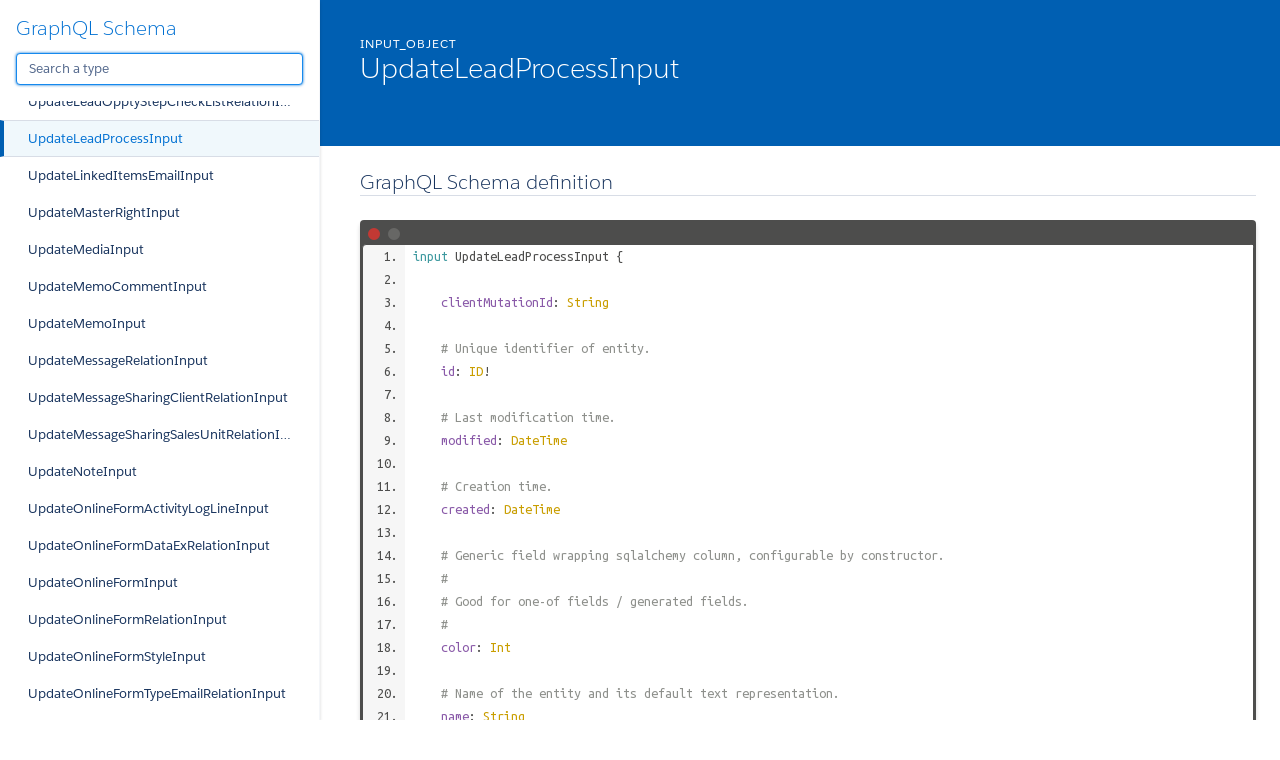

--- FILE ---
content_type: text/html
request_url: http://pipeliner-api-doc.s3-website-eu-west-1.amazonaws.com/latest/graphql/space/updateleadprocessinput.doc.html
body_size: 1014563
content:
<!DOCTYPE html>
<html lang="en">

<head>
    <meta charset="utf-8" />
    <meta http-equiv="x-ua-compatible" content="ie=edge" />
    <meta name="viewport" content="width=device-width, initial-scale=1" />
    <link href="https://fonts.googleapis.com/icon?family=Material+Icons" rel="stylesheet">
    <link type="text/css" rel="stylesheet" href="./styles/graphdoc.css" />
    <title>UpdateLeadProcessInput</title>
    <link href="https://fonts.googleapis.com/css?family=Ubuntu+Mono:400,700" rel="stylesheet"><link type="text/css" rel="stylesheet" href="./assets/code.css" /><link type="text/css" rel="stylesheet" href="./assets/require-by.css" />
</head>
<body class="slds-scrollable--y">
    <nav class="slds-grid slds-grid--vertical slds-col--rule-right">
        <header class="slds-p-around--medium slds-col slds-shrik slds-grow-none">
            <button class="slds-button slds-button--icon slds-float--right js-toggle-navigation less-than-medium">
                <i class="material-icons">close</i>
            </button>
                <h3 class="slds-text-heading--medium"><a href="./">GraphQL Schema</a></h3>
            <div class="slds-p-top--small">
                <input id="type-search" type="text" placeholder="Search a type" autofocus="" class="slds-input" />
            </div>
        </header>
        <div id="navication-scroll" class="slds-scrollable--y slds-col slds-grow">
<div class="slds-grid slds-grid--vertical slds-navigation-list--vertical">
    <h4 class="slds-text-title--caps slds-p-around--medium">Schema</h4>
    <ul>
        <li  title="Query">
            <a href="query.doc.html" class="slds-navigation-list--vertical__action slds-text-link--reset slds-truncate">
                Query
            </a>
        </li>
        <li  title="Mutation">
            <a href="mutation.doc.html" class="slds-navigation-list--vertical__action slds-text-link--reset slds-truncate">
                Mutation
            </a>
        </li>
    </ul>
</div>
<div class="slds-grid slds-grid--vertical slds-navigation-list--vertical">
    <h4 class="slds-text-title--caps slds-p-around--medium">Scalars</h4>
    <ul>
        <li  title="Base64">
            <a href="base64.doc.html" class="slds-navigation-list--vertical__action slds-text-link--reset slds-truncate">
                Base64
            </a>
        </li>
        <li  title="Boolean">
            <a href="boolean.doc.html" class="slds-navigation-list--vertical__action slds-text-link--reset slds-truncate">
                Boolean
            </a>
        </li>
        <li  title="Date">
            <a href="date.doc.html" class="slds-navigation-list--vertical__action slds-text-link--reset slds-truncate">
                Date
            </a>
        </li>
        <li  title="DateTime">
            <a href="datetime.doc.html" class="slds-navigation-list--vertical__action slds-text-link--reset slds-truncate">
                DateTime
            </a>
        </li>
        <li  title="DrilldownFilterJSONString">
            <a href="drilldownfilterjsonstring.doc.html" class="slds-navigation-list--vertical__action slds-text-link--reset slds-truncate">
                DrilldownFilterJSONString
            </a>
        </li>
        <li  title="EmailSequenceSchemaJSONString">
            <a href="emailsequenceschemajsonstring.doc.html" class="slds-navigation-list--vertical__action slds-text-link--reset slds-truncate">
                EmailSequenceSchemaJSONString
            </a>
        </li>
        <li  title="EntityHealthSettingsJSONString">
            <a href="entityhealthsettingsjsonstring.doc.html" class="slds-navigation-list--vertical__action slds-text-link--reset slds-truncate">
                EntityHealthSettingsJSONString
            </a>
        </li>
        <li  title="EntityScoringSettingsJSONString">
            <a href="entityscoringsettingsjsonstring.doc.html" class="slds-navigation-list--vertical__action slds-text-link--reset slds-truncate">
                EntityScoringSettingsJSONString
            </a>
        </li>
        <li  title="EntityTypeFieldMappingJSONString">
            <a href="entitytypefieldmappingjsonstring.doc.html" class="slds-navigation-list--vertical__action slds-text-link--reset slds-truncate">
                EntityTypeFieldMappingJSONString
            </a>
        </li>
        <li  title="FieldMappingTemplateJSONString">
            <a href="fieldmappingtemplatejsonstring.doc.html" class="slds-navigation-list--vertical__action slds-text-link--reset slds-truncate">
                FieldMappingTemplateJSONString
            </a>
        </li>
        <li  title="FieldOptionsPropertyJSONString">
            <a href="fieldoptionspropertyjsonstring.doc.html" class="slds-navigation-list--vertical__action slds-text-link--reset slds-truncate">
                FieldOptionsPropertyJSONString
            </a>
        </li>
        <li  title="FitnessIndicatorSettingsJSONString">
            <a href="fitnessindicatorsettingsjsonstring.doc.html" class="slds-navigation-list--vertical__action slds-text-link--reset slds-truncate">
                FitnessIndicatorSettingsJSONString
            </a>
        </li>
        <li  title="Float">
            <a href="float.doc.html" class="slds-navigation-list--vertical__action slds-text-link--reset slds-truncate">
                Float
            </a>
        </li>
        <li  title="ID">
            <a href="id.doc.html" class="slds-navigation-list--vertical__action slds-text-link--reset slds-truncate">
                ID
            </a>
        </li>
        <li  title="Int">
            <a href="int.doc.html" class="slds-navigation-list--vertical__action slds-text-link--reset slds-truncate">
                Int
            </a>
        </li>
        <li  title="JSONString">
            <a href="jsonstring.doc.html" class="slds-navigation-list--vertical__action slds-text-link--reset slds-truncate">
                JSONString
            </a>
        </li>
        <li  title="ProcessSchemaJSONString">
            <a href="processschemajsonstring.doc.html" class="slds-navigation-list--vertical__action slds-text-link--reset slds-truncate">
                ProcessSchemaJSONString
            </a>
        </li>
        <li  title="ProductPriceListPriceSettingsJSONString">
            <a href="productpricelistpricesettingsjsonstring.doc.html" class="slds-navigation-list--vertical__action slds-text-link--reset slds-truncate">
                ProductPriceListPriceSettingsJSONString
            </a>
        </li>
        <li  title="ReportScheduleSchemaJSONString">
            <a href="reportscheduleschemajsonstring.doc.html" class="slds-navigation-list--vertical__action slds-text-link--reset slds-truncate">
                ReportScheduleSchemaJSONString
            </a>
        </li>
        <li  title="StepChecklistVisibilityFilterJSONString">
            <a href="stepchecklistvisibilityfilterjsonstring.doc.html" class="slds-navigation-list--vertical__action slds-text-link--reset slds-truncate">
                StepChecklistVisibilityFilterJSONString
            </a>
        </li>
        <li  title="String">
            <a href="string.doc.html" class="slds-navigation-list--vertical__action slds-text-link--reset slds-truncate">
                String
            </a>
        </li>
        <li  title="UUID">
            <a href="uuid.doc.html" class="slds-navigation-list--vertical__action slds-text-link--reset slds-truncate">
                UUID
            </a>
        </li>
    </ul>
</div>
<div class="slds-grid slds-grid--vertical slds-navigation-list--vertical">
    <h4 class="slds-text-title--caps slds-p-around--medium">Enums</h4>
    <ul>
        <li  title="AccessDirectionEnum">
            <a href="accessdirectionenum.doc.html" class="slds-navigation-list--vertical__action slds-text-link--reset slds-truncate">
                AccessDirectionEnum
            </a>
        </li>
        <li  title="AccessEntityTypesEnum">
            <a href="accessentitytypesenum.doc.html" class="slds-navigation-list--vertical__action slds-text-link--reset slds-truncate">
                AccessEntityTypesEnum
            </a>
        </li>
        <li  title="AccessLevelCommonRecordsEnumEnum">
            <a href="accesslevelcommonrecordsenumenum.doc.html" class="slds-navigation-list--vertical__action slds-text-link--reset slds-truncate">
                AccessLevelCommonRecordsEnumEnum
            </a>
        </li>
        <li  title="AccessLevelCompanyEmailsEnum">
            <a href="accesslevelcompanyemailsenum.doc.html" class="slds-navigation-list--vertical__action slds-text-link--reset slds-truncate">
                AccessLevelCompanyEmailsEnum
            </a>
        </li>
        <li  title="AccessLevelEmailSequenceEnum">
            <a href="accesslevelemailsequenceenum.doc.html" class="slds-navigation-list--vertical__action slds-text-link--reset slds-truncate">
                AccessLevelEmailSequenceEnum
            </a>
        </li>
        <li  title="AccessLevelEntityEnum">
            <a href="accesslevelentityenum.doc.html" class="slds-navigation-list--vertical__action slds-text-link--reset slds-truncate">
                AccessLevelEntityEnum
            </a>
        </li>
        <li  title="AccessLevelFieldEnum">
            <a href="accesslevelfieldenum.doc.html" class="slds-navigation-list--vertical__action slds-text-link--reset slds-truncate">
                AccessLevelFieldEnum
            </a>
        </li>
        <li  title="AccessLevelPipelineEnum">
            <a href="accesslevelpipelineenum.doc.html" class="slds-navigation-list--vertical__action slds-text-link--reset slds-truncate">
                AccessLevelPipelineEnum
            </a>
        </li>
        <li  title="AccessLevelProcessBuilderEnum">
            <a href="accesslevelprocessbuilderenum.doc.html" class="slds-navigation-list--vertical__action slds-text-link--reset slds-truncate">
                AccessLevelProcessBuilderEnum
            </a>
        </li>
        <li  title="AccessPipelinesEnum">
            <a href="accesspipelinesenum.doc.html" class="slds-navigation-list--vertical__action slds-text-link--reset slds-truncate">
                AccessPipelinesEnum
            </a>
        </li>
        <li  title="AccountClassEnum">
            <a href="accountclassenum.doc.html" class="slds-navigation-list--vertical__action slds-text-link--reset slds-truncate">
                AccountClassEnum
            </a>
        </li>
        <li  title="AccountKpiEnum">
            <a href="accountkpienum.doc.html" class="slds-navigation-list--vertical__action slds-text-link--reset slds-truncate">
                AccountKpiEnum
            </a>
        </li>
        <li  title="ActivityKpiEnum">
            <a href="activitykpienum.doc.html" class="slds-navigation-list--vertical__action slds-text-link--reset slds-truncate">
                ActivityKpiEnum
            </a>
        </li>
        <li  title="ActivityStatusEnum">
            <a href="activitystatusenum.doc.html" class="slds-navigation-list--vertical__action slds-text-link--reset slds-truncate">
                ActivityStatusEnum
            </a>
        </li>
        <li  title="ActivityTypeIconEnum">
            <a href="activitytypeiconenum.doc.html" class="slds-navigation-list--vertical__action slds-text-link--reset slds-truncate">
                ActivityTypeIconEnum
            </a>
        </li>
        <li  title="AdvancedFormulaDisplayOptionEnum">
            <a href="advancedformuladisplayoptionenum.doc.html" class="slds-navigation-list--vertical__action slds-text-link--reset slds-truncate">
                AdvancedFormulaDisplayOptionEnum
            </a>
        </li>
        <li  title="AdvancedFormulaTypeEnum">
            <a href="advancedformulatypeenum.doc.html" class="slds-navigation-list--vertical__action slds-text-link--reset slds-truncate">
                AdvancedFormulaTypeEnum
            </a>
        </li>
        <li  title="AffectedProcessesOperationType">
            <a href="affectedprocessesoperationtype.doc.html" class="slds-navigation-list--vertical__action slds-text-link--reset slds-truncate">
                AffectedProcessesOperationType
            </a>
        </li>
        <li  title="AggregationOperator">
            <a href="aggregationoperator.doc.html" class="slds-navigation-list--vertical__action slds-text-link--reset slds-truncate">
                AggregationOperator
            </a>
        </li>
        <li  title="AiConversationItemActor">
            <a href="aiconversationitemactor.doc.html" class="slds-navigation-list--vertical__action slds-text-link--reset slds-truncate">
                AiConversationItemActor
            </a>
        </li>
        <li  title="ApiAccessTypeEnum">
            <a href="apiaccesstypeenum.doc.html" class="slds-navigation-list--vertical__action slds-text-link--reset slds-truncate">
                ApiAccessTypeEnum
            </a>
        </li>
        <li  title="ApiPermissionEnum">
            <a href="apipermissionenum.doc.html" class="slds-navigation-list--vertical__action slds-text-link--reset slds-truncate">
                ApiPermissionEnum
            </a>
        </li>
        <li  title="AppointmentInviteeTypeEnum">
            <a href="appointmentinviteetypeenum.doc.html" class="slds-navigation-list--vertical__action slds-text-link--reset slds-truncate">
                AppointmentInviteeTypeEnum
            </a>
        </li>
        <li  title="AppointmentMeetingTypeEnum">
            <a href="appointmentmeetingtypeenum.doc.html" class="slds-navigation-list--vertical__action slds-text-link--reset slds-truncate">
                AppointmentMeetingTypeEnum
            </a>
        </li>
        <li  title="AppointmentScheduleConfirmationPageTypeEnum">
            <a href="appointmentscheduleconfirmationpagetypeenum.doc.html" class="slds-navigation-list--vertical__action slds-text-link--reset slds-truncate">
                AppointmentScheduleConfirmationPageTypeEnum
            </a>
        </li>
        <li  title="AppointmentScheduleInviteeType">
            <a href="appointmentscheduleinviteetype.doc.html" class="slds-navigation-list--vertical__action slds-text-link--reset slds-truncate">
                AppointmentScheduleInviteeType
            </a>
        </li>
        <li  title="AppointmentScheduleLocationTypeEnum">
            <a href="appointmentschedulelocationtypeenum.doc.html" class="slds-navigation-list--vertical__action slds-text-link--reset slds-truncate">
                AppointmentScheduleLocationTypeEnum
            </a>
        </li>
        <li  title="AppointmentSchedulePlanningTypeEnum">
            <a href="appointmentscheduleplanningtypeenum.doc.html" class="slds-navigation-list--vertical__action slds-text-link--reset slds-truncate">
                AppointmentSchedulePlanningTypeEnum
            </a>
        </li>
        <li  title="AppointmentScheduleReminderOffsetTypeEnum">
            <a href="appointmentschedulereminderoffsettypeenum.doc.html" class="slds-navigation-list--vertical__action slds-text-link--reset slds-truncate">
                AppointmentScheduleReminderOffsetTypeEnum
            </a>
        </li>
        <li  title="AppointmentScheduleTypeEnum">
            <a href="appointmentscheduletypeenum.doc.html" class="slds-navigation-list--vertical__action slds-text-link--reset slds-truncate">
                AppointmentScheduleTypeEnum
            </a>
        </li>
        <li  title="ApprovalProcessApproverType">
            <a href="approvalprocessapprovertype.doc.html" class="slds-navigation-list--vertical__action slds-text-link--reset slds-truncate">
                ApprovalProcessApproverType
            </a>
        </li>
        <li  title="ApprovalProcessExpirationResult">
            <a href="approvalprocessexpirationresult.doc.html" class="slds-navigation-list--vertical__action slds-text-link--reset slds-truncate">
                ApprovalProcessExpirationResult
            </a>
        </li>
        <li  title="ApprovalProcessRecordLock">
            <a href="approvalprocessrecordlock.doc.html" class="slds-navigation-list--vertical__action slds-text-link--reset slds-truncate">
                ApprovalProcessRecordLock
            </a>
        </li>
        <li  title="ApprovalProcessRecordTriggerEventEnum">
            <a href="approvalprocessrecordtriggereventenum.doc.html" class="slds-navigation-list--vertical__action slds-text-link--reset slds-truncate">
                ApprovalProcessRecordTriggerEventEnum
            </a>
        </li>
        <li  title="ApprovalProcessTriggerTypeEnum">
            <a href="approvalprocesstriggertypeenum.doc.html" class="slds-navigation-list--vertical__action slds-text-link--reset slds-truncate">
                ApprovalProcessTriggerTypeEnum
            </a>
        </li>
        <li  title="ApprovalStatusEnum">
            <a href="approvalstatusenum.doc.html" class="slds-navigation-list--vertical__action slds-text-link--reset slds-truncate">
                ApprovalStatusEnum
            </a>
        </li>
        <li  title="AudioStatus">
            <a href="audiostatus.doc.html" class="slds-navigation-list--vertical__action slds-text-link--reset slds-truncate">
                AudioStatus
            </a>
        </li>
        <li  title="BaseEntityTypeEnum">
            <a href="baseentitytypeenum.doc.html" class="slds-navigation-list--vertical__action slds-text-link--reset slds-truncate">
                BaseEntityTypeEnum
            </a>
        </li>
        <li  title="ChatConversationTypeEnum">
            <a href="chatconversationtypeenum.doc.html" class="slds-navigation-list--vertical__action slds-text-link--reset slds-truncate">
                ChatConversationTypeEnum
            </a>
        </li>
        <li  title="ClientTypeEnum">
            <a href="clienttypeenum.doc.html" class="slds-navigation-list--vertical__action slds-text-link--reset slds-truncate">
                ClientTypeEnum
            </a>
        </li>
        <li  title="CloudObjectFolderType">
            <a href="cloudobjectfoldertype.doc.html" class="slds-navigation-list--vertical__action slds-text-link--reset slds-truncate">
                CloudObjectFolderType
            </a>
        </li>
        <li  title="CloudObjectTemplateStatusEnum">
            <a href="cloudobjecttemplatestatusenum.doc.html" class="slds-navigation-list--vertical__action slds-text-link--reset slds-truncate">
                CloudObjectTemplateStatusEnum
            </a>
        </li>
        <li  title="CloudObjectTypeEnum">
            <a href="cloudobjecttypeenum.doc.html" class="slds-navigation-list--vertical__action slds-text-link--reset slds-truncate">
                CloudObjectTypeEnum
            </a>
        </li>
        <li  title="ColumnAlignment">
            <a href="columnalignment.doc.html" class="slds-navigation-list--vertical__action slds-text-link--reset slds-truncate">
                ColumnAlignment
            </a>
        </li>
        <li  title="ContactKpiEnum">
            <a href="contactkpienum.doc.html" class="slds-navigation-list--vertical__action slds-text-link--reset slds-truncate">
                ContactKpiEnum
            </a>
        </li>
        <li  title="ContentShareModeConfigEnum">
            <a href="contentsharemodeconfigenum.doc.html" class="slds-navigation-list--vertical__action slds-text-link--reset slds-truncate">
                ContentShareModeConfigEnum
            </a>
        </li>
        <li  title="ContentShareModeEnum">
            <a href="contentsharemodeenum.doc.html" class="slds-navigation-list--vertical__action slds-text-link--reset slds-truncate">
                ContentShareModeEnum
            </a>
        </li>
        <li  title="CsvDelimiter">
            <a href="csvdelimiter.doc.html" class="slds-navigation-list--vertical__action slds-text-link--reset slds-truncate">
                CsvDelimiter
            </a>
        </li>
        <li  title="CsvQuotechar">
            <a href="csvquotechar.doc.html" class="slds-navigation-list--vertical__action slds-text-link--reset slds-truncate">
                CsvQuotechar
            </a>
        </li>
        <li  title="DashboardAgendaPeriodEnum">
            <a href="dashboardagendaperiodenum.doc.html" class="slds-navigation-list--vertical__action slds-text-link--reset slds-truncate">
                DashboardAgendaPeriodEnum
            </a>
        </li>
        <li  title="DashboardChartError">
            <a href="dashboardcharterror.doc.html" class="slds-navigation-list--vertical__action slds-text-link--reset slds-truncate">
                DashboardChartError
            </a>
        </li>
        <li  title="DashboardKpiIndicatorEnum">
            <a href="dashboardkpiindicatorenum.doc.html" class="slds-navigation-list--vertical__action slds-text-link--reset slds-truncate">
                DashboardKpiIndicatorEnum
            </a>
        </li>
        <li  title="DashboardTargetTypeEnum">
            <a href="dashboardtargettypeenum.doc.html" class="slds-navigation-list--vertical__action slds-text-link--reset slds-truncate">
                DashboardTargetTypeEnum
            </a>
        </li>
        <li  title="DateDayEnum">
            <a href="datedayenum.doc.html" class="slds-navigation-list--vertical__action slds-text-link--reset slds-truncate">
                DateDayEnum
            </a>
        </li>
        <li  title="DateDayOfWeekEnum">
            <a href="datedayofweekenum.doc.html" class="slds-navigation-list--vertical__action slds-text-link--reset slds-truncate">
                DateDayOfWeekEnum
            </a>
        </li>
        <li  title="DateMonthEnum">
            <a href="datemonthenum.doc.html" class="slds-navigation-list--vertical__action slds-text-link--reset slds-truncate">
                DateMonthEnum
            </a>
        </li>
        <li  title="DateWeekEnum">
            <a href="dateweekenum.doc.html" class="slds-navigation-list--vertical__action slds-text-link--reset slds-truncate">
                DateWeekEnum
            </a>
        </li>
        <li  title="DisplayOption">
            <a href="displayoption.doc.html" class="slds-navigation-list--vertical__action slds-text-link--reset slds-truncate">
                DisplayOption
            </a>
        </li>
        <li  title="DisplayParamEnum">
            <a href="displayparamenum.doc.html" class="slds-navigation-list--vertical__action slds-text-link--reset slds-truncate">
                DisplayParamEnum
            </a>
        </li>
        <li  title="EmailAccountFeatureEnum">
            <a href="emailaccountfeatureenum.doc.html" class="slds-navigation-list--vertical__action slds-text-link--reset slds-truncate">
                EmailAccountFeatureEnum
            </a>
        </li>
        <li  title="EmailDirectionEnum">
            <a href="emaildirectionenum.doc.html" class="slds-navigation-list--vertical__action slds-text-link--reset slds-truncate">
                EmailDirectionEnum
            </a>
        </li>
        <li  title="EmailEventTypeEnum">
            <a href="emaileventtypeenum.doc.html" class="slds-navigation-list--vertical__action slds-text-link--reset slds-truncate">
                EmailEventTypeEnum
            </a>
        </li>
        <li  title="EmailSentimentEnum">
            <a href="emailsentimentenum.doc.html" class="slds-navigation-list--vertical__action slds-text-link--reset slds-truncate">
                EmailSentimentEnum
            </a>
        </li>
        <li  title="EmailSequenceDeactivationReasonEnum">
            <a href="emailsequencedeactivationreasonenum.doc.html" class="slds-navigation-list--vertical__action slds-text-link--reset slds-truncate">
                EmailSequenceDeactivationReasonEnum
            </a>
        </li>
        <li  title="EmailSequenceEndReasonEnum">
            <a href="emailsequenceendreasonenum.doc.html" class="slds-navigation-list--vertical__action slds-text-link--reset slds-truncate">
                EmailSequenceEndReasonEnum
            </a>
        </li>
        <li  title="EmailSequenceNodeConditionActionEnum">
            <a href="emailsequencenodeconditionactionenum.doc.html" class="slds-navigation-list--vertical__action slds-text-link--reset slds-truncate">
                EmailSequenceNodeConditionActionEnum
            </a>
        </li>
        <li  title="EmailSequenceNodeEmailSender">
            <a href="emailsequencenodeemailsender.doc.html" class="slds-navigation-list--vertical__action slds-text-link--reset slds-truncate">
                EmailSequenceNodeEmailSender
            </a>
        </li>
        <li  title="EmailSequenceStatsPeriodEnum">
            <a href="emailsequencestatsperiodenum.doc.html" class="slds-navigation-list--vertical__action slds-text-link--reset slds-truncate">
                EmailSequenceStatsPeriodEnum
            </a>
        </li>
        <li  title="EmailSequenceStatsRecipientTypeEnum">
            <a href="emailsequencestatsrecipienttypeenum.doc.html" class="slds-navigation-list--vertical__action slds-text-link--reset slds-truncate">
                EmailSequenceStatsRecipientTypeEnum
            </a>
        </li>
        <li  title="EmailSequenceTimelinePeriodEnum">
            <a href="emailsequencetimelineperiodenum.doc.html" class="slds-navigation-list--vertical__action slds-text-link--reset slds-truncate">
                EmailSequenceTimelinePeriodEnum
            </a>
        </li>
        <li  title="EmailServiceTypeEnum">
            <a href="emailservicetypeenum.doc.html" class="slds-navigation-list--vertical__action slds-text-link--reset slds-truncate">
                EmailServiceTypeEnum
            </a>
        </li>
        <li  title="EmailTemplateTypeEnum">
            <a href="emailtemplatetypeenum.doc.html" class="slds-navigation-list--vertical__action slds-text-link--reset slds-truncate">
                EmailTemplateTypeEnum
            </a>
        </li>
        <li  title="EmailTrackingEventTypeEnum">
            <a href="emailtrackingeventtypeenum.doc.html" class="slds-navigation-list--vertical__action slds-text-link--reset slds-truncate">
                EmailTrackingEventTypeEnum
            </a>
        </li>
        <li  title="EmailTypeEnum">
            <a href="emailtypeenum.doc.html" class="slds-navigation-list--vertical__action slds-text-link--reset slds-truncate">
                EmailTypeEnum
            </a>
        </li>
        <li  title="EntityHealthCalculationTypeEnum">
            <a href="entityhealthcalculationtypeenum.doc.html" class="slds-navigation-list--vertical__action slds-text-link--reset slds-truncate">
                EntityHealthCalculationTypeEnum
            </a>
        </li>
        <li  title="EntityHealthIndicatorEnum">
            <a href="entityhealthindicatorenum.doc.html" class="slds-navigation-list--vertical__action slds-text-link--reset slds-truncate">
                EntityHealthIndicatorEnum
            </a>
        </li>
        <li  title="EntityHealthTrendEnum">
            <a href="entityhealthtrendenum.doc.html" class="slds-navigation-list--vertical__action slds-text-link--reset slds-truncate">
                EntityHealthTrendEnum
            </a>
        </li>
        <li  title="EntityLacotaType">
            <a href="entitylacotatype.doc.html" class="slds-navigation-list--vertical__action slds-text-link--reset slds-truncate">
                EntityLacotaType
            </a>
        </li>
        <li  title="EntityNameEnum">
            <a href="entitynameenum.doc.html" class="slds-navigation-list--vertical__action slds-text-link--reset slds-truncate">
                EntityNameEnum
            </a>
        </li>
        <li  title="EntityPermsEnum">
            <a href="entitypermsenum.doc.html" class="slds-navigation-list--vertical__action slds-text-link--reset slds-truncate">
                EntityPermsEnum
            </a>
        </li>
        <li  title="EntityScoringRuleExpirationUnitEnum">
            <a href="entityscoringruleexpirationunitenum.doc.html" class="slds-navigation-list--vertical__action slds-text-link--reset slds-truncate">
                EntityScoringRuleExpirationUnitEnum
            </a>
        </li>
        <li  title="EntityScoringTrendEnum">
            <a href="entityscoringtrendenum.doc.html" class="slds-navigation-list--vertical__action slds-text-link--reset slds-truncate">
                EntityScoringTrendEnum
            </a>
        </li>
        <li  title="EventEnum">
            <a href="eventenum.doc.html" class="slds-navigation-list--vertical__action slds-text-link--reset slds-truncate">
                EventEnum
            </a>
        </li>
        <li  title="FieldMappingOperationEnum">
            <a href="fieldmappingoperationenum.doc.html" class="slds-navigation-list--vertical__action slds-text-link--reset slds-truncate">
                FieldMappingOperationEnum
            </a>
        </li>
        <li  title="FieldMappingOperationTypeEnum">
            <a href="fieldmappingoperationtypeenum.doc.html" class="slds-navigation-list--vertical__action slds-text-link--reset slds-truncate">
                FieldMappingOperationTypeEnum
            </a>
        </li>
        <li  title="FieldOperator">
            <a href="fieldoperator.doc.html" class="slds-navigation-list--vertical__action slds-text-link--reset slds-truncate">
                FieldOperator
            </a>
        </li>
        <li  title="FieldSystemType">
            <a href="fieldsystemtype.doc.html" class="slds-navigation-list--vertical__action slds-text-link--reset slds-truncate">
                FieldSystemType
            </a>
        </li>
        <li  title="FileTypeEnum">
            <a href="filetypeenum.doc.html" class="slds-navigation-list--vertical__action slds-text-link--reset slds-truncate">
                FileTypeEnum
            </a>
        </li>
        <li  title="FilterGroupOperator">
            <a href="filtergroupoperator.doc.html" class="slds-navigation-list--vertical__action slds-text-link--reset slds-truncate">
                FilterGroupOperator
            </a>
        </li>
        <li  title="FitnessIndicatorTypeEnum">
            <a href="fitnessindicatortypeenum.doc.html" class="slds-navigation-list--vertical__action slds-text-link--reset slds-truncate">
                FitnessIndicatorTypeEnum
            </a>
        </li>
        <li  title="FitnessPeriodEnum">
            <a href="fitnessperiodenum.doc.html" class="slds-navigation-list--vertical__action slds-text-link--reset slds-truncate">
                FitnessPeriodEnum
            </a>
        </li>
        <li  title="ForecastBaseValueEnum">
            <a href="forecastbasevalueenum.doc.html" class="slds-navigation-list--vertical__action slds-text-link--reset slds-truncate">
                ForecastBaseValueEnum
            </a>
        </li>
        <li  title="ForecastOpenValueTypeEnum">
            <a href="forecastopenvaluetypeenum.doc.html" class="slds-navigation-list--vertical__action slds-text-link--reset slds-truncate">
                ForecastOpenValueTypeEnum
            </a>
        </li>
        <li  title="ForecastPerformanceComparisonType">
            <a href="forecastperformancecomparisontype.doc.html" class="slds-navigation-list--vertical__action slds-text-link--reset slds-truncate">
                ForecastPerformanceComparisonType
            </a>
        </li>
        <li  title="ForecastPeriodKind">
            <a href="forecastperiodkind.doc.html" class="slds-navigation-list--vertical__action slds-text-link--reset slds-truncate">
                ForecastPeriodKind
            </a>
        </li>
        <li  title="ForecastType">
            <a href="forecasttype.doc.html" class="slds-navigation-list--vertical__action slds-text-link--reset slds-truncate">
                ForecastType
            </a>
        </li>
        <li  title="ForecastValueComparisonEnum">
            <a href="forecastvaluecomparisonenum.doc.html" class="slds-navigation-list--vertical__action slds-text-link--reset slds-truncate">
                ForecastValueComparisonEnum
            </a>
        </li>
        <li  title="FormContainerItemKind">
            <a href="formcontaineritemkind.doc.html" class="slds-navigation-list--vertical__action slds-text-link--reset slds-truncate">
                FormContainerItemKind
            </a>
        </li>
        <li  title="FormItemKindEnum">
            <a href="formitemkindenum.doc.html" class="slds-navigation-list--vertical__action slds-text-link--reset slds-truncate">
                FormItemKindEnum
            </a>
        </li>
        <li  title="FormTypeEnum">
            <a href="formtypeenum.doc.html" class="slds-navigation-list--vertical__action slds-text-link--reset slds-truncate">
                FormTypeEnum
            </a>
        </li>
        <li  title="GenderEnum">
            <a href="genderenum.doc.html" class="slds-navigation-list--vertical__action slds-text-link--reset slds-truncate">
                GenderEnum
            </a>
        </li>
        <li  title="GroupOption">
            <a href="groupoption.doc.html" class="slds-navigation-list--vertical__action slds-text-link--reset slds-truncate">
                GroupOption
            </a>
        </li>
        <li  title="HighlightPeriodEnum">
            <a href="highlightperiodenum.doc.html" class="slds-navigation-list--vertical__action slds-text-link--reset slds-truncate">
                HighlightPeriodEnum
            </a>
        </li>
        <li  title="ImportFieldMappingType">
            <a href="importfieldmappingtype.doc.html" class="slds-navigation-list--vertical__action slds-text-link--reset slds-truncate">
                ImportFieldMappingType
            </a>
        </li>
        <li  title="ImportMaskEntityTypeEnum">
            <a href="importmaskentitytypeenum.doc.html" class="slds-navigation-list--vertical__action slds-text-link--reset slds-truncate">
                ImportMaskEntityTypeEnum
            </a>
        </li>
        <li  title="InterfaceDetailTabKind">
            <a href="interfacedetailtabkind.doc.html" class="slds-navigation-list--vertical__action slds-text-link--reset slds-truncate">
                InterfaceDetailTabKind
            </a>
        </li>
        <li  title="InterfaceDetailWidgetKind">
            <a href="interfacedetailwidgetkind.doc.html" class="slds-navigation-list--vertical__action slds-text-link--reset slds-truncate">
                InterfaceDetailWidgetKind
            </a>
        </li>
        <li  title="InviteeResponseEnum">
            <a href="inviteeresponseenum.doc.html" class="slds-navigation-list--vertical__action slds-text-link--reset slds-truncate">
                InviteeResponseEnum
            </a>
        </li>
        <li  title="LabelFlagEnum">
            <a href="labelflagenum.doc.html" class="slds-navigation-list--vertical__action slds-text-link--reset slds-truncate">
                LabelFlagEnum
            </a>
        </li>
        <li  title="LastActivityInterval">
            <a href="lastactivityinterval.doc.html" class="slds-navigation-list--vertical__action slds-text-link--reset slds-truncate">
                LastActivityInterval
            </a>
        </li>
        <li  title="LeadOpptyKpiEnum">
            <a href="leadopptykpienum.doc.html" class="slds-navigation-list--vertical__action slds-text-link--reset slds-truncate">
                LeadOpptyKpiEnum
            </a>
        </li>
        <li  title="LeadStatusEnum">
            <a href="leadstatusenum.doc.html" class="slds-navigation-list--vertical__action slds-text-link--reset slds-truncate">
                LeadStatusEnum
            </a>
        </li>
        <li  title="LookupEntityTypeEnum">
            <a href="lookupentitytypeenum.doc.html" class="slds-navigation-list--vertical__action slds-text-link--reset slds-truncate">
                LookupEntityTypeEnum
            </a>
        </li>
        <li  title="LookupPrimaryRelationResolutionEnum">
            <a href="lookupprimaryrelationresolutionenum.doc.html" class="slds-navigation-list--vertical__action slds-text-link--reset slds-truncate">
                LookupPrimaryRelationResolutionEnum
            </a>
        </li>
        <li  title="MassEmailDetailGridSortyBy">
            <a href="massemaildetailgridsortyby.doc.html" class="slds-navigation-list--vertical__action slds-text-link--reset slds-truncate">
                MassEmailDetailGridSortyBy
            </a>
        </li>
        <li  title="MassEmailRelationCategory">
            <a href="massemailrelationcategory.doc.html" class="slds-navigation-list--vertical__action slds-text-link--reset slds-truncate">
                MassEmailRelationCategory
            </a>
        </li>
        <li  title="MediaStatusEnum">
            <a href="mediastatusenum.doc.html" class="slds-navigation-list--vertical__action slds-text-link--reset slds-truncate">
                MediaStatusEnum
            </a>
        </li>
        <li  title="MediaTypeEnum">
            <a href="mediatypeenum.doc.html" class="slds-navigation-list--vertical__action slds-text-link--reset slds-truncate">
                MediaTypeEnum
            </a>
        </li>
        <li  title="MultiMatchEnum">
            <a href="multimatchenum.doc.html" class="slds-navigation-list--vertical__action slds-text-link--reset slds-truncate">
                MultiMatchEnum
            </a>
        </li>
        <li  title="OnlineFormButtonPositionEnum">
            <a href="onlineformbuttonpositionenum.doc.html" class="slds-navigation-list--vertical__action slds-text-link--reset slds-truncate">
                OnlineFormButtonPositionEnum
            </a>
        </li>
        <li  title="OnlineFormConfirmationPageType">
            <a href="onlineformconfirmationpagetype.doc.html" class="slds-navigation-list--vertical__action slds-text-link--reset slds-truncate">
                OnlineFormConfirmationPageType
            </a>
        </li>
        <li  title="OnlineFormNotificationRecipientType">
            <a href="onlineformnotificationrecipienttype.doc.html" class="slds-navigation-list--vertical__action slds-text-link--reset slds-truncate">
                OnlineFormNotificationRecipientType
            </a>
        </li>
        <li  title="OnlineFormPrefillTypeEnum">
            <a href="onlineformprefilltypeenum.doc.html" class="slds-navigation-list--vertical__action slds-text-link--reset slds-truncate">
                OnlineFormPrefillTypeEnum
            </a>
        </li>
        <li  title="OnlineFormTypeDetailGridSortBy">
            <a href="onlineformtypedetailgridsortby.doc.html" class="slds-navigation-list--vertical__action slds-text-link--reset slds-truncate">
                OnlineFormTypeDetailGridSortBy
            </a>
        </li>
        <li  title="OnlineFormTypeDetailResponseGridSortBy">
            <a href="onlineformtypedetailresponsegridsortby.doc.html" class="slds-navigation-list--vertical__action slds-text-link--reset slds-truncate">
                OnlineFormTypeDetailResponseGridSortBy
            </a>
        </li>
        <li  title="OpportunityForecastQuotaSplitType">
            <a href="opportunityforecastquotasplittype.doc.html" class="slds-navigation-list--vertical__action slds-text-link--reset slds-truncate">
                OpportunityForecastQuotaSplitType
            </a>
        </li>
        <li  title="OpportunityGroupBy">
            <a href="opportunitygroupby.doc.html" class="slds-navigation-list--vertical__action slds-text-link--reset slds-truncate">
                OpportunityGroupBy
            </a>
        </li>
        <li  title="OpptyStatusEnum">
            <a href="opptystatusenum.doc.html" class="slds-navigation-list--vertical__action slds-text-link--reset slds-truncate">
                OpptyStatusEnum
            </a>
        </li>
        <li  title="OrderByEnum">
            <a href="orderbyenum.doc.html" class="slds-navigation-list--vertical__action slds-text-link--reset slds-truncate">
                OrderByEnum
            </a>
        </li>
        <li  title="OrgRelationshipTypeEnum">
            <a href="orgrelationshiptypeenum.doc.html" class="slds-navigation-list--vertical__action slds-text-link--reset slds-truncate">
                OrgRelationshipTypeEnum
            </a>
        </li>
        <li  title="PeriodCompareKind">
            <a href="periodcomparekind.doc.html" class="slds-navigation-list--vertical__action slds-text-link--reset slds-truncate">
                PeriodCompareKind
            </a>
        </li>
        <li  title="PeriodGranularity">
            <a href="periodgranularity.doc.html" class="slds-navigation-list--vertical__action slds-text-link--reset slds-truncate">
                PeriodGranularity
            </a>
        </li>
        <li  title="PeriodKind">
            <a href="periodkind.doc.html" class="slds-navigation-list--vertical__action slds-text-link--reset slds-truncate">
                PeriodKind
            </a>
        </li>
        <li  title="PhoneTypeEnum">
            <a href="phonetypeenum.doc.html" class="slds-navigation-list--vertical__action slds-text-link--reset slds-truncate">
                PhoneTypeEnum
            </a>
        </li>
        <li  title="PrimitiveType">
            <a href="primitivetype.doc.html" class="slds-navigation-list--vertical__action slds-text-link--reset slds-truncate">
                PrimitiveType
            </a>
        </li>
        <li  title="PriorityEnum">
            <a href="priorityenum.doc.html" class="slds-navigation-list--vertical__action slds-text-link--reset slds-truncate">
                PriorityEnum
            </a>
        </li>
        <li  title="ProcessActionTypeIconEnum">
            <a href="processactiontypeiconenum.doc.html" class="slds-navigation-list--vertical__action slds-text-link--reset slds-truncate">
                ProcessActionTypeIconEnum
            </a>
        </li>
        <li  title="ProcessDeactivationReasonEnum">
            <a href="processdeactivationreasonenum.doc.html" class="slds-navigation-list--vertical__action slds-text-link--reset slds-truncate">
                ProcessDeactivationReasonEnum
            </a>
        </li>
        <li  title="ProcessEntityOperationEnum">
            <a href="processentityoperationenum.doc.html" class="slds-navigation-list--vertical__action slds-text-link--reset slds-truncate">
                ProcessEntityOperationEnum
            </a>
        </li>
        <li  title="ProcessRecordNodeRelationEnum">
            <a href="processrecordnoderelationenum.doc.html" class="slds-navigation-list--vertical__action slds-text-link--reset slds-truncate">
                ProcessRecordNodeRelationEnum
            </a>
        </li>
        <li  title="ProcessRecordTriggerActorEnum">
            <a href="processrecordtriggeractorenum.doc.html" class="slds-navigation-list--vertical__action slds-text-link--reset slds-truncate">
                ProcessRecordTriggerActorEnum
            </a>
        </li>
        <li  title="ProcessRecordTriggerEventEnum">
            <a href="processrecordtriggereventenum.doc.html" class="slds-navigation-list--vertical__action slds-text-link--reset slds-truncate">
                ProcessRecordTriggerEventEnum
            </a>
        </li>
        <li  title="ProcessStatusEnum">
            <a href="processstatusenum.doc.html" class="slds-navigation-list--vertical__action slds-text-link--reset slds-truncate">
                ProcessStatusEnum
            </a>
        </li>
        <li  title="ProcessTriggerTypeEnum">
            <a href="processtriggertypeenum.doc.html" class="slds-navigation-list--vertical__action slds-text-link--reset slds-truncate">
                ProcessTriggerTypeEnum
            </a>
        </li>
        <li  title="ProcessTypeEnum">
            <a href="processtypeenum.doc.html" class="slds-navigation-list--vertical__action slds-text-link--reset slds-truncate">
                ProcessTypeEnum
            </a>
        </li>
        <li  title="ProductListTypeEnum">
            <a href="productlisttypeenum.doc.html" class="slds-navigation-list--vertical__action slds-text-link--reset slds-truncate">
                ProductListTypeEnum
            </a>
        </li>
        <li  title="ProductPriceListPriceAccessEnum">
            <a href="productpricelistpriceaccessenum.doc.html" class="slds-navigation-list--vertical__action slds-text-link--reset slds-truncate">
                ProductPriceListPriceAccessEnum
            </a>
        </li>
        <li  title="ProductPriceListStatusEnum">
            <a href="productpriceliststatusenum.doc.html" class="slds-navigation-list--vertical__action slds-text-link--reset slds-truncate">
                ProductPriceListStatusEnum
            </a>
        </li>
        <li  title="ProductPriceListTypeEnum">
            <a href="productpricelisttypeenum.doc.html" class="slds-navigation-list--vertical__action slds-text-link--reset slds-truncate">
                ProductPriceListTypeEnum
            </a>
        </li>
        <li  title="ProfileShareMode">
            <a href="profilesharemode.doc.html" class="slds-navigation-list--vertical__action slds-text-link--reset slds-truncate">
                ProfileShareMode
            </a>
        </li>
        <li  title="ProfileTypeEnum">
            <a href="profiletypeenum.doc.html" class="slds-navigation-list--vertical__action slds-text-link--reset slds-truncate">
                ProfileTypeEnum
            </a>
        </li>
        <li  title="ProjectKpiEnum">
            <a href="projectkpienum.doc.html" class="slds-navigation-list--vertical__action slds-text-link--reset slds-truncate">
                ProjectKpiEnum
            </a>
        </li>
        <li  title="ProjectObjectiveStatusEnum">
            <a href="projectobjectivestatusenum.doc.html" class="slds-navigation-list--vertical__action slds-text-link--reset slds-truncate">
                ProjectObjectiveStatusEnum
            </a>
        </li>
        <li  title="ProjectStatusEnum">
            <a href="projectstatusenum.doc.html" class="slds-navigation-list--vertical__action slds-text-link--reset slds-truncate">
                ProjectStatusEnum
            </a>
        </li>
        <li  title="ProjectTypeIconEnum">
            <a href="projecttypeiconenum.doc.html" class="slds-navigation-list--vertical__action slds-text-link--reset slds-truncate">
                ProjectTypeIconEnum
            </a>
        </li>
        <li  title="QuoteKpiEnum">
            <a href="quotekpienum.doc.html" class="slds-navigation-list--vertical__action slds-text-link--reset slds-truncate">
                QuoteKpiEnum
            </a>
        </li>
        <li  title="QuoteStatusEnum">
            <a href="quotestatusenum.doc.html" class="slds-navigation-list--vertical__action slds-text-link--reset slds-truncate">
                QuoteStatusEnum
            </a>
        </li>
        <li  title="RecordConversionOperationEnum">
            <a href="recordconversionoperationenum.doc.html" class="slds-navigation-list--vertical__action slds-text-link--reset slds-truncate">
                RecordConversionOperationEnum
            </a>
        </li>
        <li  title="RecurrenceConditionEnum">
            <a href="recurrenceconditionenum.doc.html" class="slds-navigation-list--vertical__action slds-text-link--reset slds-truncate">
                RecurrenceConditionEnum
            </a>
        </li>
        <li  title="RecurrenceTypeEnum">
            <a href="recurrencetypeenum.doc.html" class="slds-navigation-list--vertical__action slds-text-link--reset slds-truncate">
                RecurrenceTypeEnum
            </a>
        </li>
        <li  title="RelationType">
            <a href="relationtype.doc.html" class="slds-navigation-list--vertical__action slds-text-link--reset slds-truncate">
                RelationType
            </a>
        </li>
        <li  title="ReminderStatusEnum">
            <a href="reminderstatusenum.doc.html" class="slds-navigation-list--vertical__action slds-text-link--reset slds-truncate">
                ReminderStatusEnum
            </a>
        </li>
        <li  title="ReportChartType">
            <a href="reportcharttype.doc.html" class="slds-navigation-list--vertical__action slds-text-link--reset slds-truncate">
                ReportChartType
            </a>
        </li>
        <li  title="ReportContent">
            <a href="reportcontent.doc.html" class="slds-navigation-list--vertical__action slds-text-link--reset slds-truncate">
                ReportContent
            </a>
        </li>
        <li  title="ReportTypeEnum">
            <a href="reporttypeenum.doc.html" class="slds-navigation-list--vertical__action slds-text-link--reset slds-truncate">
                ReportTypeEnum
            </a>
        </li>
        <li  title="ReportXlsxType">
            <a href="reportxlsxtype.doc.html" class="slds-navigation-list--vertical__action slds-text-link--reset slds-truncate">
                ReportXlsxType
            </a>
        </li>
        <li  title="RequestMethodEnum">
            <a href="requestmethodenum.doc.html" class="slds-navigation-list--vertical__action slds-text-link--reset slds-truncate">
                RequestMethodEnum
            </a>
        </li>
        <li  title="ResponseAcceptanceThresholdType">
            <a href="responseacceptancethresholdtype.doc.html" class="slds-navigation-list--vertical__action slds-text-link--reset slds-truncate">
                ResponseAcceptanceThresholdType
            </a>
        </li>
        <li  title="ResponseSummaryRelationCategory">
            <a href="responsesummaryrelationcategory.doc.html" class="slds-navigation-list--vertical__action slds-text-link--reset slds-truncate">
                ResponseSummaryRelationCategory
            </a>
        </li>
        <li  title="RevenueSchedulePeriodTypeEnum">
            <a href="revenuescheduleperiodtypeenum.doc.html" class="slds-navigation-list--vertical__action slds-text-link--reset slds-truncate">
                RevenueSchedulePeriodTypeEnum
            </a>
        </li>
        <li  title="RollbackMethod">
            <a href="rollbackmethod.doc.html" class="slds-navigation-list--vertical__action slds-text-link--reset slds-truncate">
                RollbackMethod
            </a>
        </li>
        <li  title="RollupFieldAggregationFunctionEnum">
            <a href="rollupfieldaggregationfunctionenum.doc.html" class="slds-navigation-list--vertical__action slds-text-link--reset slds-truncate">
                RollupFieldAggregationFunctionEnum
            </a>
        </li>
        <li  title="ScreenTypeEnum">
            <a href="screentypeenum.doc.html" class="slds-navigation-list--vertical__action slds-text-link--reset slds-truncate">
                ScreenTypeEnum
            </a>
        </li>
        <li  title="ServiceMappingType">
            <a href="servicemappingtype.doc.html" class="slds-navigation-list--vertical__action slds-text-link--reset slds-truncate">
                ServiceMappingType
            </a>
        </li>
        <li  title="ShareModeEnum">
            <a href="sharemodeenum.doc.html" class="slds-navigation-list--vertical__action slds-text-link--reset slds-truncate">
                ShareModeEnum
            </a>
        </li>
        <li  title="ShareModeParamsEnum">
            <a href="sharemodeparamsenum.doc.html" class="slds-navigation-list--vertical__action slds-text-link--reset slds-truncate">
                ShareModeParamsEnum
            </a>
        </li>
        <li  title="SharingRoleEnum">
            <a href="sharingroleenum.doc.html" class="slds-navigation-list--vertical__action slds-text-link--reset slds-truncate">
                SharingRoleEnum
            </a>
        </li>
        <li  title="SiblingRelationType">
            <a href="siblingrelationtype.doc.html" class="slds-navigation-list--vertical__action slds-text-link--reset slds-truncate">
                SiblingRelationType
            </a>
        </li>
        <li  title="SortOrder">
            <a href="sortorder.doc.html" class="slds-navigation-list--vertical__action slds-text-link--reset slds-truncate">
                SortOrder
            </a>
        </li>
        <li  title="StepChecklistDocumentFormatEnum">
            <a href="stepchecklistdocumentformatenum.doc.html" class="slds-navigation-list--vertical__action slds-text-link--reset slds-truncate">
                StepChecklistDocumentFormatEnum
            </a>
        </li>
        <li  title="StepChecklistTypeEnum">
            <a href="stepchecklisttypeenum.doc.html" class="slds-navigation-list--vertical__action slds-text-link--reset slds-truncate">
                StepChecklistTypeEnum
            </a>
        </li>
        <li  title="StepChecklistValidationEnum">
            <a href="stepchecklistvalidationenum.doc.html" class="slds-navigation-list--vertical__action slds-text-link--reset slds-truncate">
                StepChecklistValidationEnum
            </a>
        </li>
        <li  title="StepChecklistVisibilityEnum">
            <a href="stepchecklistvisibilityenum.doc.html" class="slds-navigation-list--vertical__action slds-text-link--reset slds-truncate">
                StepChecklistVisibilityEnum
            </a>
        </li>
        <li  title="TagSupportedEntitiesEnum">
            <a href="tagsupportedentitiesenum.doc.html" class="slds-navigation-list--vertical__action slds-text-link--reset slds-truncate">
                TagSupportedEntitiesEnum
            </a>
        </li>
        <li  title="TargetCalculationTypeEnum">
            <a href="targetcalculationtypeenum.doc.html" class="slds-navigation-list--vertical__action slds-text-link--reset slds-truncate">
                TargetCalculationTypeEnum
            </a>
        </li>
        <li  title="TargetsChartGranularityEnum">
            <a href="targetschartgranularityenum.doc.html" class="slds-navigation-list--vertical__action slds-text-link--reset slds-truncate">
                TargetsChartGranularityEnum
            </a>
        </li>
        <li  title="TargetsMetricEnum">
            <a href="targetsmetricenum.doc.html" class="slds-navigation-list--vertical__action slds-text-link--reset slds-truncate">
                TargetsMetricEnum
            </a>
        </li>
        <li  title="TargetsMetricPeriodEnum">
            <a href="targetsmetricperiodenum.doc.html" class="slds-navigation-list--vertical__action slds-text-link--reset slds-truncate">
                TargetsMetricPeriodEnum
            </a>
        </li>
        <li  title="TargetsPeriodFragmentTypeEnum">
            <a href="targetsperiodfragmenttypeenum.doc.html" class="slds-navigation-list--vertical__action slds-text-link--reset slds-truncate">
                TargetsPeriodFragmentTypeEnum
            </a>
        </li>
        <li  title="TargetsPeriodTypeEnum">
            <a href="targetsperiodtypeenum.doc.html" class="slds-navigation-list--vertical__action slds-text-link--reset slds-truncate">
                TargetsPeriodTypeEnum
            </a>
        </li>
        <li  title="TargetStatusEnum">
            <a href="targetstatusenum.doc.html" class="slds-navigation-list--vertical__action slds-text-link--reset slds-truncate">
                TargetStatusEnum
            </a>
        </li>
        <li  title="TargetTypeEnum">
            <a href="targettypeenum.doc.html" class="slds-navigation-list--vertical__action slds-text-link--reset slds-truncate">
                TargetTypeEnum
            </a>
        </li>
        <li  title="TaskStatusEnum">
            <a href="taskstatusenum.doc.html" class="slds-navigation-list--vertical__action slds-text-link--reset slds-truncate">
                TaskStatusEnum
            </a>
        </li>
        <li  title="TemplateStatusInProcess">
            <a href="templatestatusinprocess.doc.html" class="slds-navigation-list--vertical__action slds-text-link--reset slds-truncate">
                TemplateStatusInProcess
            </a>
        </li>
        <li  title="TextMessageStatusEnum">
            <a href="textmessagestatusenum.doc.html" class="slds-navigation-list--vertical__action slds-text-link--reset slds-truncate">
                TextMessageStatusEnum
            </a>
        </li>
        <li  title="TranslationLabelTypeEnum">
            <a href="translationlabeltypeenum.doc.html" class="slds-navigation-list--vertical__action slds-text-link--reset slds-truncate">
                TranslationLabelTypeEnum
            </a>
        </li>
        <li  title="UnitRoleEnum">
            <a href="unitroleenum.doc.html" class="slds-navigation-list--vertical__action slds-text-link--reset slds-truncate">
                UnitRoleEnum
            </a>
        </li>
        <li  title="UpdateProductPriceListActionEnum">
            <a href="updateproductpricelistactionenum.doc.html" class="slds-navigation-list--vertical__action slds-text-link--reset slds-truncate">
                UpdateProductPriceListActionEnum
            </a>
        </li>
        <li  title="UploadSourceEnum">
            <a href="uploadsourceenum.doc.html" class="slds-navigation-list--vertical__action slds-text-link--reset slds-truncate">
                UploadSourceEnum
            </a>
        </li>
        <li  title="UserRecalculationStateEnum">
            <a href="userrecalculationstateenum.doc.html" class="slds-navigation-list--vertical__action slds-text-link--reset slds-truncate">
                UserRecalculationStateEnum
            </a>
        </li>
        <li  title="ValidationLevel">
            <a href="validationlevel.doc.html" class="slds-navigation-list--vertical__action slds-text-link--reset slds-truncate">
                ValidationLevel
            </a>
        </li>
        <li  title="WarningLevelEnum">
            <a href="warninglevelenum.doc.html" class="slds-navigation-list--vertical__action slds-text-link--reset slds-truncate">
                WarningLevelEnum
            </a>
        </li>
        <li  title="YearComparisonPeriodEnum">
            <a href="yearcomparisonperiodenum.doc.html" class="slds-navigation-list--vertical__action slds-text-link--reset slds-truncate">
                YearComparisonPeriodEnum
            </a>
        </li>
        <li  title="__DirectiveLocation">
            <a href="directivelocation.spec.html" class="slds-navigation-list--vertical__action slds-text-link--reset slds-truncate">
                __DirectiveLocation
            </a>
        </li>
        <li  title="__TypeKind">
            <a href="typekind.spec.html" class="slds-navigation-list--vertical__action slds-text-link--reset slds-truncate">
                __TypeKind
            </a>
        </li>
    </ul>
</div>
<div class="slds-grid slds-grid--vertical slds-navigation-list--vertical">
    <h4 class="slds-text-title--caps slds-p-around--medium">Interfaces</h4>
    <ul>
        <li  title="ApiErrorBase">
            <a href="apierrorbase.doc.html" class="slds-navigation-list--vertical__action slds-text-link--reset slds-truncate">
                ApiErrorBase
            </a>
        </li>
        <li  title="DashboardChartId">
            <a href="dashboardchartid.doc.html" class="slds-navigation-list--vertical__action slds-text-link--reset slds-truncate">
                DashboardChartId
            </a>
        </li>
        <li  title="DashboardTabItem">
            <a href="dashboardtabitem.doc.html" class="slds-navigation-list--vertical__action slds-text-link--reset slds-truncate">
                DashboardTabItem
            </a>
        </li>
        <li  title="EmailDataInterface">
            <a href="emaildatainterface.doc.html" class="slds-navigation-list--vertical__action slds-text-link--reset slds-truncate">
                EmailDataInterface
            </a>
        </li>
        <li  title="EmailSequenceCountStats">
            <a href="emailsequencecountstats.doc.html" class="slds-navigation-list--vertical__action slds-text-link--reset slds-truncate">
                EmailSequenceCountStats
            </a>
        </li>
        <li  title="EmailSequenceNode">
            <a href="emailsequencenode.doc.html" class="slds-navigation-list--vertical__action slds-text-link--reset slds-truncate">
                EmailSequenceNode
            </a>
        </li>
        <li  title="EntityScoringRule">
            <a href="entityscoringrule.doc.html" class="slds-navigation-list--vertical__action slds-text-link--reset slds-truncate">
                EntityScoringRule
            </a>
        </li>
        <li  title="FilterBoxInterface">
            <a href="filterboxinterface.doc.html" class="slds-navigation-list--vertical__action slds-text-link--reset slds-truncate">
                FilterBoxInterface
            </a>
        </li>
        <li  title="FilterFieldRuleInterface">
            <a href="filterfieldruleinterface.doc.html" class="slds-navigation-list--vertical__action slds-text-link--reset slds-truncate">
                FilterFieldRuleInterface
            </a>
        </li>
        <li  title="ForecastTabItem">
            <a href="forecasttabitem.doc.html" class="slds-navigation-list--vertical__action slds-text-link--reset slds-truncate">
                ForecastTabItem
            </a>
        </li>
        <li  title="ForeignCurrencyOption">
            <a href="foreigncurrencyoption.doc.html" class="slds-navigation-list--vertical__action slds-text-link--reset slds-truncate">
                ForeignCurrencyOption
            </a>
        </li>
        <li  title="FormContainerItemInterface">
            <a href="formcontaineriteminterface.doc.html" class="slds-navigation-list--vertical__action slds-text-link--reset slds-truncate">
                FormContainerItemInterface
            </a>
        </li>
        <li  title="FormItemInterface">
            <a href="formiteminterface.doc.html" class="slds-navigation-list--vertical__action slds-text-link--reset slds-truncate">
                FormItemInterface
            </a>
        </li>
        <li  title="InterfaceFieldData">
            <a href="interfacefielddata.doc.html" class="slds-navigation-list--vertical__action slds-text-link--reset slds-truncate">
                InterfaceFieldData
            </a>
        </li>
        <li  title="ListingViewInterface">
            <a href="listingviewinterface.doc.html" class="slds-navigation-list--vertical__action slds-text-link--reset slds-truncate">
                ListingViewInterface
            </a>
        </li>
        <li  title="NavigatorAgendaItemInterface">
            <a href="navigatoragendaiteminterface.doc.html" class="slds-navigation-list--vertical__action slds-text-link--reset slds-truncate">
                NavigatorAgendaItemInterface
            </a>
        </li>
        <li  title="OnlineFormFieldInterface">
            <a href="onlineformfieldinterface.doc.html" class="slds-navigation-list--vertical__action slds-text-link--reset slds-truncate">
                OnlineFormFieldInterface
            </a>
        </li>
        <li  title="OverdueTaskOverview">
            <a href="overduetaskoverview.doc.html" class="slds-navigation-list--vertical__action slds-text-link--reset slds-truncate">
                OverdueTaskOverview
            </a>
        </li>
        <li  title="ProcessActorInterface">
            <a href="processactorinterface.doc.html" class="slds-navigation-list--vertical__action slds-text-link--reset slds-truncate">
                ProcessActorInterface
            </a>
        </li>
        <li  title="ProcessNodeInterface">
            <a href="processnodeinterface.doc.html" class="slds-navigation-list--vertical__action slds-text-link--reset slds-truncate">
                ProcessNodeInterface
            </a>
        </li>
        <li  title="ProfileFilterBaseInterface">
            <a href="profilefilterbaseinterface.doc.html" class="slds-navigation-list--vertical__action slds-text-link--reset slds-truncate">
                ProfileFilterBaseInterface
            </a>
        </li>
        <li  title="ProfileFilterBoxTabInterface">
            <a href="profilefilterboxtabinterface.doc.html" class="slds-navigation-list--vertical__action slds-text-link--reset slds-truncate">
                ProfileFilterBoxTabInterface
            </a>
        </li>
        <li  title="ProfileFilterTabCustomFilterInterface">
            <a href="profilefiltertabcustomfilterinterface.doc.html" class="slds-navigation-list--vertical__action slds-text-link--reset slds-truncate">
                ProfileFilterTabCustomFilterInterface
            </a>
        </li>
        <li  title="ReportStructureItem">
            <a href="reportstructureitem.doc.html" class="slds-navigation-list--vertical__action slds-text-link--reset slds-truncate">
                ReportStructureItem
            </a>
        </li>
        <li  title="RoleTabInterface">
            <a href="roletabinterface.doc.html" class="slds-navigation-list--vertical__action slds-text-link--reset slds-truncate">
                RoleTabInterface
            </a>
        </li>
        <li  title="ScheduleInterface">
            <a href="scheduleinterface.doc.html" class="slds-navigation-list--vertical__action slds-text-link--reset slds-truncate">
                ScheduleInterface
            </a>
        </li>
        <li  title="SnapshotIndexedDataInterface">
            <a href="snapshotindexeddatainterface.doc.html" class="slds-navigation-list--vertical__action slds-text-link--reset slds-truncate">
                SnapshotIndexedDataInterface
            </a>
        </li>
        <li  title="ViewItemInterface">
            <a href="viewiteminterface.doc.html" class="slds-navigation-list--vertical__action slds-text-link--reset slds-truncate">
                ViewItemInterface
            </a>
        </li>
    </ul>
</div>
<div class="slds-grid slds-grid--vertical slds-navigation-list--vertical">
    <h4 class="slds-text-title--caps slds-p-around--medium">Unions</h4>
    <ul>
        <li  title="ApprovalProcessTrigger">
            <a href="approvalprocesstrigger.doc.html" class="slds-navigation-list--vertical__action slds-text-link--reset slds-truncate">
                ApprovalProcessTrigger
            </a>
        </li>
        <li  title="ChangeLogValueObject">
            <a href="changelogvalueobject.doc.html" class="slds-navigation-list--vertical__action slds-text-link--reset slds-truncate">
                ChangeLogValueObject
            </a>
        </li>
        <li  title="DashboardChart">
            <a href="dashboardchart.doc.html" class="slds-navigation-list--vertical__action slds-text-link--reset slds-truncate">
                DashboardChart
            </a>
        </li>
        <li  title="DashboardChartData">
            <a href="dashboardchartdata.doc.html" class="slds-navigation-list--vertical__action slds-text-link--reset slds-truncate">
                DashboardChartData
            </a>
        </li>
        <li  title="DashboardChartSeriesItem">
            <a href="dashboardchartseriesitem.doc.html" class="slds-navigation-list--vertical__action slds-text-link--reset slds-truncate">
                DashboardChartSeriesItem
            </a>
        </li>
        <li  title="FieldOptionsProperty">
            <a href="fieldoptionsproperty.doc.html" class="slds-navigation-list--vertical__action slds-text-link--reset slds-truncate">
                FieldOptionsProperty
            </a>
        </li>
        <li  title="InterfacePreviewSettings">
            <a href="interfacepreviewsettings.doc.html" class="slds-navigation-list--vertical__action slds-text-link--reset slds-truncate">
                InterfacePreviewSettings
            </a>
        </li>
        <li  title="LeadOpportunityEntity">
            <a href="leadopportunityentity.doc.html" class="slds-navigation-list--vertical__action slds-text-link--reset slds-truncate">
                LeadOpportunityEntity
            </a>
        </li>
        <li  title="OnlineFormItem">
            <a href="onlineformitem.doc.html" class="slds-navigation-list--vertical__action slds-text-link--reset slds-truncate">
                OnlineFormItem
            </a>
        </li>
        <li  title="ProcessTrigger">
            <a href="processtrigger.doc.html" class="slds-navigation-list--vertical__action slds-text-link--reset slds-truncate">
                ProcessTrigger
            </a>
        </li>
        <li  title="ReportSettings">
            <a href="reportsettings.doc.html" class="slds-navigation-list--vertical__action slds-text-link--reset slds-truncate">
                ReportSettings
            </a>
        </li>
    </ul>
</div>
<div class="slds-grid slds-grid--vertical slds-navigation-list--vertical">
    <h4 class="slds-text-title--caps slds-p-around--medium">Objects</h4>
    <ul>
        <li  title="AccountAutoPrefill">
            <a href="accountautoprefill.doc.html" class="slds-navigation-list--vertical__action slds-text-link--reset slds-truncate">
                AccountAutoPrefill
            </a>
        </li>
        <li  title="AccountDataExRelationEntity">
            <a href="accountdataexrelationentity.doc.html" class="slds-navigation-list--vertical__action slds-text-link--reset slds-truncate">
                AccountDataExRelationEntity
            </a>
        </li>
        <li  title="AccountDataExRelationEntityConnection">
            <a href="accountdataexrelationentityconnection.doc.html" class="slds-navigation-list--vertical__action slds-text-link--reset slds-truncate">
                AccountDataExRelationEntityConnection
            </a>
        </li>
        <li  title="AccountDataExRelationEntityEdge">
            <a href="accountdataexrelationentityedge.doc.html" class="slds-navigation-list--vertical__action slds-text-link--reset slds-truncate">
                AccountDataExRelationEntityEdge
            </a>
        </li>
        <li  title="AccountDataExRelationRepository">
            <a href="accountdataexrelationrepository.doc.html" class="slds-navigation-list--vertical__action slds-text-link--reset slds-truncate">
                AccountDataExRelationRepository
            </a>
        </li>
        <li  title="AccountEntity">
            <a href="accountentity.doc.html" class="slds-navigation-list--vertical__action slds-text-link--reset slds-truncate">
                AccountEntity
            </a>
        </li>
        <li  title="AccountEntityConnection">
            <a href="accountentityconnection.doc.html" class="slds-navigation-list--vertical__action slds-text-link--reset slds-truncate">
                AccountEntityConnection
            </a>
        </li>
        <li  title="AccountEntityEdge">
            <a href="accountentityedge.doc.html" class="slds-navigation-list--vertical__action slds-text-link--reset slds-truncate">
                AccountEntityEdge
            </a>
        </li>
        <li  title="AccountKPIEntity">
            <a href="accountkpientity.doc.html" class="slds-navigation-list--vertical__action slds-text-link--reset slds-truncate">
                AccountKPIEntity
            </a>
        </li>
        <li  title="AccountKPIEntityConnection">
            <a href="accountkpientityconnection.doc.html" class="slds-navigation-list--vertical__action slds-text-link--reset slds-truncate">
                AccountKPIEntityConnection
            </a>
        </li>
        <li  title="AccountKPIEntityEdge">
            <a href="accountkpientityedge.doc.html" class="slds-navigation-list--vertical__action slds-text-link--reset slds-truncate">
                AccountKPIEntityEdge
            </a>
        </li>
        <li  title="AccountKPIRepository">
            <a href="accountkpirepository.doc.html" class="slds-navigation-list--vertical__action slds-text-link--reset slds-truncate">
                AccountKPIRepository
            </a>
        </li>
        <li  title="AccountProductPricingEntity">
            <a href="accountproductpricingentity.doc.html" class="slds-navigation-list--vertical__action slds-text-link--reset slds-truncate">
                AccountProductPricingEntity
            </a>
        </li>
        <li  title="AccountProductPricingEntityConnection">
            <a href="accountproductpricingentityconnection.doc.html" class="slds-navigation-list--vertical__action slds-text-link--reset slds-truncate">
                AccountProductPricingEntityConnection
            </a>
        </li>
        <li  title="AccountProductPricingEntityEdge">
            <a href="accountproductpricingentityedge.doc.html" class="slds-navigation-list--vertical__action slds-text-link--reset slds-truncate">
                AccountProductPricingEntityEdge
            </a>
        </li>
        <li  title="AccountProductPricingRepository">
            <a href="accountproductpricingrepository.doc.html" class="slds-navigation-list--vertical__action slds-text-link--reset slds-truncate">
                AccountProductPricingRepository
            </a>
        </li>
        <li  title="AccountRelationEntity">
            <a href="accountrelationentity.doc.html" class="slds-navigation-list--vertical__action slds-text-link--reset slds-truncate">
                AccountRelationEntity
            </a>
        </li>
        <li  title="AccountRelationLabelEntity">
            <a href="accountrelationlabelentity.doc.html" class="slds-navigation-list--vertical__action slds-text-link--reset slds-truncate">
                AccountRelationLabelEntity
            </a>
        </li>
        <li  title="AccountRelationLabelRepository">
            <a href="accountrelationlabelrepository.doc.html" class="slds-navigation-list--vertical__action slds-text-link--reset slds-truncate">
                AccountRelationLabelRepository
            </a>
        </li>
        <li  title="AccountRelationRepository">
            <a href="accountrelationrepository.doc.html" class="slds-navigation-list--vertical__action slds-text-link--reset slds-truncate">
                AccountRelationRepository
            </a>
        </li>
        <li  title="AccountRelationTypeEntity">
            <a href="accountrelationtypeentity.doc.html" class="slds-navigation-list--vertical__action slds-text-link--reset slds-truncate">
                AccountRelationTypeEntity
            </a>
        </li>
        <li  title="AccountRelationTypeRepository">
            <a href="accountrelationtyperepository.doc.html" class="slds-navigation-list--vertical__action slds-text-link--reset slds-truncate">
                AccountRelationTypeRepository
            </a>
        </li>
        <li  title="AccountRepository">
            <a href="accountrepository.doc.html" class="slds-navigation-list--vertical__action slds-text-link--reset slds-truncate">
                AccountRepository
            </a>
        </li>
        <li  title="AccountRoleEntity">
            <a href="accountroleentity.doc.html" class="slds-navigation-list--vertical__action slds-text-link--reset slds-truncate">
                AccountRoleEntity
            </a>
        </li>
        <li  title="AccountRoleEntityConnection">
            <a href="accountroleentityconnection.doc.html" class="slds-navigation-list--vertical__action slds-text-link--reset slds-truncate">
                AccountRoleEntityConnection
            </a>
        </li>
        <li  title="AccountRoleEntityEdge">
            <a href="accountroleentityedge.doc.html" class="slds-navigation-list--vertical__action slds-text-link--reset slds-truncate">
                AccountRoleEntityEdge
            </a>
        </li>
        <li  title="AccountRoleRepository">
            <a href="accountrolerepository.doc.html" class="slds-navigation-list--vertical__action slds-text-link--reset slds-truncate">
                AccountRoleRepository
            </a>
        </li>
        <li  title="AccountSharingClientRelationEntity">
            <a href="accountsharingclientrelationentity.doc.html" class="slds-navigation-list--vertical__action slds-text-link--reset slds-truncate">
                AccountSharingClientRelationEntity
            </a>
        </li>
        <li  title="AccountSharingClientRelationEntityConnection">
            <a href="accountsharingclientrelationentityconnection.doc.html" class="slds-navigation-list--vertical__action slds-text-link--reset slds-truncate">
                AccountSharingClientRelationEntityConnection
            </a>
        </li>
        <li  title="AccountSharingClientRelationEntityEdge">
            <a href="accountsharingclientrelationentityedge.doc.html" class="slds-navigation-list--vertical__action slds-text-link--reset slds-truncate">
                AccountSharingClientRelationEntityEdge
            </a>
        </li>
        <li  title="AccountSharingClientRelationRepository">
            <a href="accountsharingclientrelationrepository.doc.html" class="slds-navigation-list--vertical__action slds-text-link--reset slds-truncate">
                AccountSharingClientRelationRepository
            </a>
        </li>
        <li  title="AccountSharingSalesUnitRelationEntity">
            <a href="accountsharingsalesunitrelationentity.doc.html" class="slds-navigation-list--vertical__action slds-text-link--reset slds-truncate">
                AccountSharingSalesUnitRelationEntity
            </a>
        </li>
        <li  title="AccountSharingSalesUnitRelationEntityConnection">
            <a href="accountsharingsalesunitrelationentityconnection.doc.html" class="slds-navigation-list--vertical__action slds-text-link--reset slds-truncate">
                AccountSharingSalesUnitRelationEntityConnection
            </a>
        </li>
        <li  title="AccountSharingSalesUnitRelationEntityEdge">
            <a href="accountsharingsalesunitrelationentityedge.doc.html" class="slds-navigation-list--vertical__action slds-text-link--reset slds-truncate">
                AccountSharingSalesUnitRelationEntityEdge
            </a>
        </li>
        <li  title="AccountSharingSalesUnitRelationRepository">
            <a href="accountsharingsalesunitrelationrepository.doc.html" class="slds-navigation-list--vertical__action slds-text-link--reset slds-truncate">
                AccountSharingSalesUnitRelationRepository
            </a>
        </li>
        <li  title="AccountSocialRelationEntity">
            <a href="accountsocialrelationentity.doc.html" class="slds-navigation-list--vertical__action slds-text-link--reset slds-truncate">
                AccountSocialRelationEntity
            </a>
        </li>
        <li  title="AccountSocialRelationEntityConnection">
            <a href="accountsocialrelationentityconnection.doc.html" class="slds-navigation-list--vertical__action slds-text-link--reset slds-truncate">
                AccountSocialRelationEntityConnection
            </a>
        </li>
        <li  title="AccountSocialRelationEntityEdge">
            <a href="accountsocialrelationentityedge.doc.html" class="slds-navigation-list--vertical__action slds-text-link--reset slds-truncate">
                AccountSocialRelationEntityEdge
            </a>
        </li>
        <li  title="AccountSocialRelationRepository">
            <a href="accountsocialrelationrepository.doc.html" class="slds-navigation-list--vertical__action slds-text-link--reset slds-truncate">
                AccountSocialRelationRepository
            </a>
        </li>
        <li  title="AccountTypeEntity">
            <a href="accounttypeentity.doc.html" class="slds-navigation-list--vertical__action slds-text-link--reset slds-truncate">
                AccountTypeEntity
            </a>
        </li>
        <li  title="AccountTypeEntityConnection">
            <a href="accounttypeentityconnection.doc.html" class="slds-navigation-list--vertical__action slds-text-link--reset slds-truncate">
                AccountTypeEntityConnection
            </a>
        </li>
        <li  title="AccountTypeEntityEdge">
            <a href="accounttypeentityedge.doc.html" class="slds-navigation-list--vertical__action slds-text-link--reset slds-truncate">
                AccountTypeEntityEdge
            </a>
        </li>
        <li  title="AccountTypeRepository">
            <a href="accounttyperepository.doc.html" class="slds-navigation-list--vertical__action slds-text-link--reset slds-truncate">
                AccountTypeRepository
            </a>
        </li>
        <li  title="ActivateTargetPayload">
            <a href="activatetargetpayload.doc.html" class="slds-navigation-list--vertical__action slds-text-link--reset slds-truncate">
                ActivateTargetPayload
            </a>
        </li>
        <li  title="ActivityCommentEntity">
            <a href="activitycommententity.doc.html" class="slds-navigation-list--vertical__action slds-text-link--reset slds-truncate">
                ActivityCommentEntity
            </a>
        </li>
        <li  title="ActivityCommentEntityConnection">
            <a href="activitycommententityconnection.doc.html" class="slds-navigation-list--vertical__action slds-text-link--reset slds-truncate">
                ActivityCommentEntityConnection
            </a>
        </li>
        <li  title="ActivityCommentEntityEdge">
            <a href="activitycommententityedge.doc.html" class="slds-navigation-list--vertical__action slds-text-link--reset slds-truncate">
                ActivityCommentEntityEdge
            </a>
        </li>
        <li  title="ActivityCommentRepository">
            <a href="activitycommentrepository.doc.html" class="slds-navigation-list--vertical__action slds-text-link--reset slds-truncate">
                ActivityCommentRepository
            </a>
        </li>
        <li  title="ActivityDataExRelationEntity">
            <a href="activitydataexrelationentity.doc.html" class="slds-navigation-list--vertical__action slds-text-link--reset slds-truncate">
                ActivityDataExRelationEntity
            </a>
        </li>
        <li  title="ActivityDataExRelationEntityConnection">
            <a href="activitydataexrelationentityconnection.doc.html" class="slds-navigation-list--vertical__action slds-text-link--reset slds-truncate">
                ActivityDataExRelationEntityConnection
            </a>
        </li>
        <li  title="ActivityDataExRelationEntityEdge">
            <a href="activitydataexrelationentityedge.doc.html" class="slds-navigation-list--vertical__action slds-text-link--reset slds-truncate">
                ActivityDataExRelationEntityEdge
            </a>
        </li>
        <li  title="ActivityDataExRelationRepository">
            <a href="activitydataexrelationrepository.doc.html" class="slds-navigation-list--vertical__action slds-text-link--reset slds-truncate">
                ActivityDataExRelationRepository
            </a>
        </li>
        <li  title="ActivityEntity">
            <a href="activityentity.doc.html" class="slds-navigation-list--vertical__action slds-text-link--reset slds-truncate">
                ActivityEntity
            </a>
        </li>
        <li  title="ActivityEntityConnection">
            <a href="activityentityconnection.doc.html" class="slds-navigation-list--vertical__action slds-text-link--reset slds-truncate">
                ActivityEntityConnection
            </a>
        </li>
        <li  title="ActivityEntityEdge">
            <a href="activityentityedge.doc.html" class="slds-navigation-list--vertical__action slds-text-link--reset slds-truncate">
                ActivityEntityEdge
            </a>
        </li>
        <li  title="ActivityKPIEntity">
            <a href="activitykpientity.doc.html" class="slds-navigation-list--vertical__action slds-text-link--reset slds-truncate">
                ActivityKPIEntity
            </a>
        </li>
        <li  title="ActivityKPIEntityConnection">
            <a href="activitykpientityconnection.doc.html" class="slds-navigation-list--vertical__action slds-text-link--reset slds-truncate">
                ActivityKPIEntityConnection
            </a>
        </li>
        <li  title="ActivityKPIEntityEdge">
            <a href="activitykpientityedge.doc.html" class="slds-navigation-list--vertical__action slds-text-link--reset slds-truncate">
                ActivityKPIEntityEdge
            </a>
        </li>
        <li  title="ActivityKPIRepository">
            <a href="activitykpirepository.doc.html" class="slds-navigation-list--vertical__action slds-text-link--reset slds-truncate">
                ActivityKPIRepository
            </a>
        </li>
        <li  title="ActivityRelationEntity">
            <a href="activityrelationentity.doc.html" class="slds-navigation-list--vertical__action slds-text-link--reset slds-truncate">
                ActivityRelationEntity
            </a>
        </li>
        <li  title="ActivityRelationEntityConnection">
            <a href="activityrelationentityconnection.doc.html" class="slds-navigation-list--vertical__action slds-text-link--reset slds-truncate">
                ActivityRelationEntityConnection
            </a>
        </li>
        <li  title="ActivityRelationEntityEdge">
            <a href="activityrelationentityedge.doc.html" class="slds-navigation-list--vertical__action slds-text-link--reset slds-truncate">
                ActivityRelationEntityEdge
            </a>
        </li>
        <li  title="ActivityRelationRepository">
            <a href="activityrelationrepository.doc.html" class="slds-navigation-list--vertical__action slds-text-link--reset slds-truncate">
                ActivityRelationRepository
            </a>
        </li>
        <li  title="ActivityRepository">
            <a href="activityrepository.doc.html" class="slds-navigation-list--vertical__action slds-text-link--reset slds-truncate">
                ActivityRepository
            </a>
        </li>
        <li  title="AdvancedFormulaProperty">
            <a href="advancedformulaproperty.doc.html" class="slds-navigation-list--vertical__action slds-text-link--reset slds-truncate">
                AdvancedFormulaProperty
            </a>
        </li>
        <li  title="AffectedProcessesProcessOutput">
            <a href="affectedprocessesprocessoutput.doc.html" class="slds-navigation-list--vertical__action slds-text-link--reset slds-truncate">
                AffectedProcessesProcessOutput
            </a>
        </li>
        <li  title="AiConversationItem">
            <a href="aiconversationitem.doc.html" class="slds-navigation-list--vertical__action slds-text-link--reset slds-truncate">
                AiConversationItem
            </a>
        </li>
        <li  title="AllowedAccountTypeEntity">
            <a href="allowedaccounttypeentity.doc.html" class="slds-navigation-list--vertical__action slds-text-link--reset slds-truncate">
                AllowedAccountTypeEntity
            </a>
        </li>
        <li  title="AllowedAccountTypeEntityConnection">
            <a href="allowedaccounttypeentityconnection.doc.html" class="slds-navigation-list--vertical__action slds-text-link--reset slds-truncate">
                AllowedAccountTypeEntityConnection
            </a>
        </li>
        <li  title="AllowedAccountTypeEntityEdge">
            <a href="allowedaccounttypeentityedge.doc.html" class="slds-navigation-list--vertical__action slds-text-link--reset slds-truncate">
                AllowedAccountTypeEntityEdge
            </a>
        </li>
        <li  title="AllowedAccountTypeRepository">
            <a href="allowedaccounttyperepository.doc.html" class="slds-navigation-list--vertical__action slds-text-link--reset slds-truncate">
                AllowedAccountTypeRepository
            </a>
        </li>
        <li  title="AllowedCompanyEmailEntity">
            <a href="allowedcompanyemailentity.doc.html" class="slds-navigation-list--vertical__action slds-text-link--reset slds-truncate">
                AllowedCompanyEmailEntity
            </a>
        </li>
        <li  title="AllowedCompanyEmailEntityConnection">
            <a href="allowedcompanyemailentityconnection.doc.html" class="slds-navigation-list--vertical__action slds-text-link--reset slds-truncate">
                AllowedCompanyEmailEntityConnection
            </a>
        </li>
        <li  title="AllowedCompanyEmailEntityEdge">
            <a href="allowedcompanyemailentityedge.doc.html" class="slds-navigation-list--vertical__action slds-text-link--reset slds-truncate">
                AllowedCompanyEmailEntityEdge
            </a>
        </li>
        <li  title="AllowedCompanyEmailRepository">
            <a href="allowedcompanyemailrepository.doc.html" class="slds-navigation-list--vertical__action slds-text-link--reset slds-truncate">
                AllowedCompanyEmailRepository
            </a>
        </li>
        <li  title="AllowedCompanyPhoneEntity">
            <a href="allowedcompanyphoneentity.doc.html" class="slds-navigation-list--vertical__action slds-text-link--reset slds-truncate">
                AllowedCompanyPhoneEntity
            </a>
        </li>
        <li  title="AllowedCompanyPhoneEntityConnection">
            <a href="allowedcompanyphoneentityconnection.doc.html" class="slds-navigation-list--vertical__action slds-text-link--reset slds-truncate">
                AllowedCompanyPhoneEntityConnection
            </a>
        </li>
        <li  title="AllowedCompanyPhoneEntityEdge">
            <a href="allowedcompanyphoneentityedge.doc.html" class="slds-navigation-list--vertical__action slds-text-link--reset slds-truncate">
                AllowedCompanyPhoneEntityEdge
            </a>
        </li>
        <li  title="AllowedCompanyPhoneRepository">
            <a href="allowedcompanyphonerepository.doc.html" class="slds-navigation-list--vertical__action slds-text-link--reset slds-truncate">
                AllowedCompanyPhoneRepository
            </a>
        </li>
        <li  title="AllowedContactTypeEntity">
            <a href="allowedcontacttypeentity.doc.html" class="slds-navigation-list--vertical__action slds-text-link--reset slds-truncate">
                AllowedContactTypeEntity
            </a>
        </li>
        <li  title="AllowedContactTypeEntityConnection">
            <a href="allowedcontacttypeentityconnection.doc.html" class="slds-navigation-list--vertical__action slds-text-link--reset slds-truncate">
                AllowedContactTypeEntityConnection
            </a>
        </li>
        <li  title="AllowedContactTypeEntityEdge">
            <a href="allowedcontacttypeentityedge.doc.html" class="slds-navigation-list--vertical__action slds-text-link--reset slds-truncate">
                AllowedContactTypeEntityEdge
            </a>
        </li>
        <li  title="AllowedContactTypeRepository">
            <a href="allowedcontacttyperepository.doc.html" class="slds-navigation-list--vertical__action slds-text-link--reset slds-truncate">
                AllowedContactTypeRepository
            </a>
        </li>
        <li  title="AllowedEntityType">
            <a href="allowedentitytype.doc.html" class="slds-navigation-list--vertical__action slds-text-link--reset slds-truncate">
                AllowedEntityType
            </a>
        </li>
        <li  title="AllowedLeadTypeEntity">
            <a href="allowedleadtypeentity.doc.html" class="slds-navigation-list--vertical__action slds-text-link--reset slds-truncate">
                AllowedLeadTypeEntity
            </a>
        </li>
        <li  title="AllowedLeadTypeEntityConnection">
            <a href="allowedleadtypeentityconnection.doc.html" class="slds-navigation-list--vertical__action slds-text-link--reset slds-truncate">
                AllowedLeadTypeEntityConnection
            </a>
        </li>
        <li  title="AllowedLeadTypeEntityEdge">
            <a href="allowedleadtypeentityedge.doc.html" class="slds-navigation-list--vertical__action slds-text-link--reset slds-truncate">
                AllowedLeadTypeEntityEdge
            </a>
        </li>
        <li  title="AllowedLeadTypeRepository">
            <a href="allowedleadtyperepository.doc.html" class="slds-navigation-list--vertical__action slds-text-link--reset slds-truncate">
                AllowedLeadTypeRepository
            </a>
        </li>
        <li  title="AllowedPipelineEntity">
            <a href="allowedpipelineentity.doc.html" class="slds-navigation-list--vertical__action slds-text-link--reset slds-truncate">
                AllowedPipelineEntity
            </a>
        </li>
        <li  title="AllowedPipelineEntityConnection">
            <a href="allowedpipelineentityconnection.doc.html" class="slds-navigation-list--vertical__action slds-text-link--reset slds-truncate">
                AllowedPipelineEntityConnection
            </a>
        </li>
        <li  title="AllowedPipelineEntityEdge">
            <a href="allowedpipelineentityedge.doc.html" class="slds-navigation-list--vertical__action slds-text-link--reset slds-truncate">
                AllowedPipelineEntityEdge
            </a>
        </li>
        <li  title="AllowedPipelineRepository">
            <a href="allowedpipelinerepository.doc.html" class="slds-navigation-list--vertical__action slds-text-link--reset slds-truncate">
                AllowedPipelineRepository
            </a>
        </li>
        <li  title="AllowedQuoteTypeEntity">
            <a href="allowedquotetypeentity.doc.html" class="slds-navigation-list--vertical__action slds-text-link--reset slds-truncate">
                AllowedQuoteTypeEntity
            </a>
        </li>
        <li  title="AllowedQuoteTypeEntityConnection">
            <a href="allowedquotetypeentityconnection.doc.html" class="slds-navigation-list--vertical__action slds-text-link--reset slds-truncate">
                AllowedQuoteTypeEntityConnection
            </a>
        </li>
        <li  title="AllowedQuoteTypeEntityEdge">
            <a href="allowedquotetypeentityedge.doc.html" class="slds-navigation-list--vertical__action slds-text-link--reset slds-truncate">
                AllowedQuoteTypeEntityEdge
            </a>
        </li>
        <li  title="AllowedQuoteTypeRepository">
            <a href="allowedquotetyperepository.doc.html" class="slds-navigation-list--vertical__action slds-text-link--reset slds-truncate">
                AllowedQuoteTypeRepository
            </a>
        </li>
        <li  title="ApiAccessEntity">
            <a href="apiaccessentity.doc.html" class="slds-navigation-list--vertical__action slds-text-link--reset slds-truncate">
                ApiAccessEntity
            </a>
        </li>
        <li  title="ApiAccessEntityConnection">
            <a href="apiaccessentityconnection.doc.html" class="slds-navigation-list--vertical__action slds-text-link--reset slds-truncate">
                ApiAccessEntityConnection
            </a>
        </li>
        <li  title="ApiAccessEntityEdge">
            <a href="apiaccessentityedge.doc.html" class="slds-navigation-list--vertical__action slds-text-link--reset slds-truncate">
                ApiAccessEntityEdge
            </a>
        </li>
        <li  title="ApiAccessPermissionAdministrationTab">
            <a href="apiaccesspermissionadministrationtab.doc.html" class="slds-navigation-list--vertical__action slds-text-link--reset slds-truncate">
                ApiAccessPermissionAdministrationTab
            </a>
        </li>
        <li  title="ApiAccessPermissionMiscTab">
            <a href="apiaccesspermissionmisctab.doc.html" class="slds-navigation-list--vertical__action slds-text-link--reset slds-truncate">
                ApiAccessPermissionMiscTab
            </a>
        </li>
        <li  title="ApiAccessPermissionRecordsTab">
            <a href="apiaccesspermissionrecordstab.doc.html" class="slds-navigation-list--vertical__action slds-text-link--reset slds-truncate">
                ApiAccessPermissionRecordsTab
            </a>
        </li>
        <li  title="ApiAccessPermissions">
            <a href="apiaccesspermissions.doc.html" class="slds-navigation-list--vertical__action slds-text-link--reset slds-truncate">
                ApiAccessPermissions
            </a>
        </li>
        <li  title="ApiAccessRepository">
            <a href="apiaccessrepository.doc.html" class="slds-navigation-list--vertical__action slds-text-link--reset slds-truncate">
                ApiAccessRepository
            </a>
        </li>
        <li  title="ApplicationEntity">
            <a href="applicationentity.doc.html" class="slds-navigation-list--vertical__action slds-text-link--reset slds-truncate">
                ApplicationEntity
            </a>
        </li>
        <li  title="ApplicationEntityConnection">
            <a href="applicationentityconnection.doc.html" class="slds-navigation-list--vertical__action slds-text-link--reset slds-truncate">
                ApplicationEntityConnection
            </a>
        </li>
        <li  title="ApplicationEntityEdge">
            <a href="applicationentityedge.doc.html" class="slds-navigation-list--vertical__action slds-text-link--reset slds-truncate">
                ApplicationEntityEdge
            </a>
        </li>
        <li  title="ApplicationRepository">
            <a href="applicationrepository.doc.html" class="slds-navigation-list--vertical__action slds-text-link--reset slds-truncate">
                ApplicationRepository
            </a>
        </li>
        <li  title="ApplicationUseOption">
            <a href="applicationuseoption.doc.html" class="slds-navigation-list--vertical__action slds-text-link--reset slds-truncate">
                ApplicationUseOption
            </a>
        </li>
        <li  title="AppointmentAutoPrefill">
            <a href="appointmentautoprefill.doc.html" class="slds-navigation-list--vertical__action slds-text-link--reset slds-truncate">
                AppointmentAutoPrefill
            </a>
        </li>
        <li  title="AppointmentClientInviteesRelationEntity">
            <a href="appointmentclientinviteesrelationentity.doc.html" class="slds-navigation-list--vertical__action slds-text-link--reset slds-truncate">
                AppointmentClientInviteesRelationEntity
            </a>
        </li>
        <li  title="AppointmentClientInviteesRelationEntityConnection">
            <a href="appointmentclientinviteesrelationentityconnection.doc.html" class="slds-navigation-list--vertical__action slds-text-link--reset slds-truncate">
                AppointmentClientInviteesRelationEntityConnection
            </a>
        </li>
        <li  title="AppointmentClientInviteesRelationEntityEdge">
            <a href="appointmentclientinviteesrelationentityedge.doc.html" class="slds-navigation-list--vertical__action slds-text-link--reset slds-truncate">
                AppointmentClientInviteesRelationEntityEdge
            </a>
        </li>
        <li  title="AppointmentClientInviteesRelationRepository">
            <a href="appointmentclientinviteesrelationrepository.doc.html" class="slds-navigation-list--vertical__action slds-text-link--reset slds-truncate">
                AppointmentClientInviteesRelationRepository
            </a>
        </li>
        <li  title="AppointmentContactInviteesRelationEntity">
            <a href="appointmentcontactinviteesrelationentity.doc.html" class="slds-navigation-list--vertical__action slds-text-link--reset slds-truncate">
                AppointmentContactInviteesRelationEntity
            </a>
        </li>
        <li  title="AppointmentContactInviteesRelationEntityConnection">
            <a href="appointmentcontactinviteesrelationentityconnection.doc.html" class="slds-navigation-list--vertical__action slds-text-link--reset slds-truncate">
                AppointmentContactInviteesRelationEntityConnection
            </a>
        </li>
        <li  title="AppointmentContactInviteesRelationEntityEdge">
            <a href="appointmentcontactinviteesrelationentityedge.doc.html" class="slds-navigation-list--vertical__action slds-text-link--reset slds-truncate">
                AppointmentContactInviteesRelationEntityEdge
            </a>
        </li>
        <li  title="AppointmentContactInviteesRelationRepository">
            <a href="appointmentcontactinviteesrelationrepository.doc.html" class="slds-navigation-list--vertical__action slds-text-link--reset slds-truncate">
                AppointmentContactInviteesRelationRepository
            </a>
        </li>
        <li  title="AppointmentEntity">
            <a href="appointmententity.doc.html" class="slds-navigation-list--vertical__action slds-text-link--reset slds-truncate">
                AppointmentEntity
            </a>
        </li>
        <li  title="AppointmentEntityConnection">
            <a href="appointmententityconnection.doc.html" class="slds-navigation-list--vertical__action slds-text-link--reset slds-truncate">
                AppointmentEntityConnection
            </a>
        </li>
        <li  title="AppointmentEntityEdge">
            <a href="appointmententityedge.doc.html" class="slds-navigation-list--vertical__action slds-text-link--reset slds-truncate">
                AppointmentEntityEdge
            </a>
        </li>
        <li  title="AppointmentMeeting">
            <a href="appointmentmeeting.doc.html" class="slds-navigation-list--vertical__action slds-text-link--reset slds-truncate">
                AppointmentMeeting
            </a>
        </li>
        <li  title="AppointmentRecurrence">
            <a href="appointmentrecurrence.doc.html" class="slds-navigation-list--vertical__action slds-text-link--reset slds-truncate">
                AppointmentRecurrence
            </a>
        </li>
        <li  title="AppointmentReminderEntity">
            <a href="appointmentreminderentity.doc.html" class="slds-navigation-list--vertical__action slds-text-link--reset slds-truncate">
                AppointmentReminderEntity
            </a>
        </li>
        <li  title="AppointmentReminderEntityConnection">
            <a href="appointmentreminderentityconnection.doc.html" class="slds-navigation-list--vertical__action slds-text-link--reset slds-truncate">
                AppointmentReminderEntityConnection
            </a>
        </li>
        <li  title="AppointmentReminderEntityEdge">
            <a href="appointmentreminderentityedge.doc.html" class="slds-navigation-list--vertical__action slds-text-link--reset slds-truncate">
                AppointmentReminderEntityEdge
            </a>
        </li>
        <li  title="AppointmentReminderRepository">
            <a href="appointmentreminderrepository.doc.html" class="slds-navigation-list--vertical__action slds-text-link--reset slds-truncate">
                AppointmentReminderRepository
            </a>
        </li>
        <li  title="AppointmentRepository">
            <a href="appointmentrepository.doc.html" class="slds-navigation-list--vertical__action slds-text-link--reset slds-truncate">
                AppointmentRepository
            </a>
        </li>
        <li  title="AppointmentScheduleAdditionalField">
            <a href="appointmentscheduleadditionalfield.doc.html" class="slds-navigation-list--vertical__action slds-text-link--reset slds-truncate">
                AppointmentScheduleAdditionalField
            </a>
        </li>
        <li  title="AppointmentScheduleAvailability">
            <a href="appointmentscheduleavailability.doc.html" class="slds-navigation-list--vertical__action slds-text-link--reset slds-truncate">
                AppointmentScheduleAvailability
            </a>
        </li>
        <li  title="AppointmentScheduleAvailabilitySlot">
            <a href="appointmentscheduleavailabilityslot.doc.html" class="slds-navigation-list--vertical__action slds-text-link--reset slds-truncate">
                AppointmentScheduleAvailabilitySlot
            </a>
        </li>
        <li  title="AppointmentScheduleDayAvailability">
            <a href="appointmentscheduledayavailability.doc.html" class="slds-navigation-list--vertical__action slds-text-link--reset slds-truncate">
                AppointmentScheduleDayAvailability
            </a>
        </li>
        <li  title="AppointmentScheduleEntity">
            <a href="appointmentscheduleentity.doc.html" class="slds-navigation-list--vertical__action slds-text-link--reset slds-truncate">
                AppointmentScheduleEntity
            </a>
        </li>
        <li  title="AppointmentScheduleEntityConnection">
            <a href="appointmentscheduleentityconnection.doc.html" class="slds-navigation-list--vertical__action slds-text-link--reset slds-truncate">
                AppointmentScheduleEntityConnection
            </a>
        </li>
        <li  title="AppointmentScheduleEntityEdge">
            <a href="appointmentscheduleentityedge.doc.html" class="slds-navigation-list--vertical__action slds-text-link--reset slds-truncate">
                AppointmentScheduleEntityEdge
            </a>
        </li>
        <li  title="AppointmentScheduleInvitee">
            <a href="appointmentscheduleinvitee.doc.html" class="slds-navigation-list--vertical__action slds-text-link--reset slds-truncate">
                AppointmentScheduleInvitee
            </a>
        </li>
        <li  title="AppointmentScheduleRepository">
            <a href="appointmentschedulerepository.doc.html" class="slds-navigation-list--vertical__action slds-text-link--reset slds-truncate">
                AppointmentScheduleRepository
            </a>
        </li>
        <li  title="AppointmentTypeEntity">
            <a href="appointmenttypeentity.doc.html" class="slds-navigation-list--vertical__action slds-text-link--reset slds-truncate">
                AppointmentTypeEntity
            </a>
        </li>
        <li  title="AppointmentTypeEntityConnection">
            <a href="appointmenttypeentityconnection.doc.html" class="slds-navigation-list--vertical__action slds-text-link--reset slds-truncate">
                AppointmentTypeEntityConnection
            </a>
        </li>
        <li  title="AppointmentTypeEntityEdge">
            <a href="appointmenttypeentityedge.doc.html" class="slds-navigation-list--vertical__action slds-text-link--reset slds-truncate">
                AppointmentTypeEntityEdge
            </a>
        </li>
        <li  title="AppointmentTypeRepository">
            <a href="appointmenttyperepository.doc.html" class="slds-navigation-list--vertical__action slds-text-link--reset slds-truncate">
                AppointmentTypeRepository
            </a>
        </li>
        <li  title="ApprovalApproverEntity">
            <a href="approvalapproverentity.doc.html" class="slds-navigation-list--vertical__action slds-text-link--reset slds-truncate">
                ApprovalApproverEntity
            </a>
        </li>
        <li  title="ApprovalApproverEntityConnection">
            <a href="approvalapproverentityconnection.doc.html" class="slds-navigation-list--vertical__action slds-text-link--reset slds-truncate">
                ApprovalApproverEntityConnection
            </a>
        </li>
        <li  title="ApprovalApproverEntityEdge">
            <a href="approvalapproverentityedge.doc.html" class="slds-navigation-list--vertical__action slds-text-link--reset slds-truncate">
                ApprovalApproverEntityEdge
            </a>
        </li>
        <li  title="ApprovalApproverRepository">
            <a href="approvalapproverrepository.doc.html" class="slds-navigation-list--vertical__action slds-text-link--reset slds-truncate">
                ApprovalApproverRepository
            </a>
        </li>
        <li  title="ApprovalEntity">
            <a href="approvalentity.doc.html" class="slds-navigation-list--vertical__action slds-text-link--reset slds-truncate">
                ApprovalEntity
            </a>
        </li>
        <li  title="ApprovalEntityConnection">
            <a href="approvalentityconnection.doc.html" class="slds-navigation-list--vertical__action slds-text-link--reset slds-truncate">
                ApprovalEntityConnection
            </a>
        </li>
        <li  title="ApprovalEntityEdge">
            <a href="approvalentityedge.doc.html" class="slds-navigation-list--vertical__action slds-text-link--reset slds-truncate">
                ApprovalEntityEdge
            </a>
        </li>
        <li  title="ApprovalProcessActivityLogLineEntity">
            <a href="approvalprocessactivityloglineentity.doc.html" class="slds-navigation-list--vertical__action slds-text-link--reset slds-truncate">
                ApprovalProcessActivityLogLineEntity
            </a>
        </li>
        <li  title="ApprovalProcessActivityLogLineEntityConnection">
            <a href="approvalprocessactivityloglineentityconnection.doc.html" class="slds-navigation-list--vertical__action slds-text-link--reset slds-truncate">
                ApprovalProcessActivityLogLineEntityConnection
            </a>
        </li>
        <li  title="ApprovalProcessActivityLogLineEntityEdge">
            <a href="approvalprocessactivityloglineentityedge.doc.html" class="slds-navigation-list--vertical__action slds-text-link--reset slds-truncate">
                ApprovalProcessActivityLogLineEntityEdge
            </a>
        </li>
        <li  title="ApprovalProcessActivityLogLineRepository">
            <a href="approvalprocessactivityloglinerepository.doc.html" class="slds-navigation-list--vertical__action slds-text-link--reset slds-truncate">
                ApprovalProcessActivityLogLineRepository
            </a>
        </li>
        <li  title="ApprovalProcessApprover">
            <a href="approvalprocessapprover.doc.html" class="slds-navigation-list--vertical__action slds-text-link--reset slds-truncate">
                ApprovalProcessApprover
            </a>
        </li>
        <li  title="ApprovalProcessEntity">
            <a href="approvalprocessentity.doc.html" class="slds-navigation-list--vertical__action slds-text-link--reset slds-truncate">
                ApprovalProcessEntity
            </a>
        </li>
        <li  title="ApprovalProcessEntityConnection">
            <a href="approvalprocessentityconnection.doc.html" class="slds-navigation-list--vertical__action slds-text-link--reset slds-truncate">
                ApprovalProcessEntityConnection
            </a>
        </li>
        <li  title="ApprovalProcessEntityEdge">
            <a href="approvalprocessentityedge.doc.html" class="slds-navigation-list--vertical__action slds-text-link--reset slds-truncate">
                ApprovalProcessEntityEdge
            </a>
        </li>
        <li  title="ApprovalProcessManualTrigger">
            <a href="approvalprocessmanualtrigger.doc.html" class="slds-navigation-list--vertical__action slds-text-link--reset slds-truncate">
                ApprovalProcessManualTrigger
            </a>
        </li>
        <li  title="ApprovalProcessRecordTrigger">
            <a href="approvalprocessrecordtrigger.doc.html" class="slds-navigation-list--vertical__action slds-text-link--reset slds-truncate">
                ApprovalProcessRecordTrigger
            </a>
        </li>
        <li  title="ApprovalProcessRepository">
            <a href="approvalprocessrepository.doc.html" class="slds-navigation-list--vertical__action slds-text-link--reset slds-truncate">
                ApprovalProcessRepository
            </a>
        </li>
        <li  title="ApprovalProcessSchema">
            <a href="approvalprocessschema.doc.html" class="slds-navigation-list--vertical__action slds-text-link--reset slds-truncate">
                ApprovalProcessSchema
            </a>
        </li>
        <li  title="ApprovalProcessSettings">
            <a href="approvalprocesssettings.doc.html" class="slds-navigation-list--vertical__action slds-text-link--reset slds-truncate">
                ApprovalProcessSettings
            </a>
        </li>
        <li  title="ApprovalRepository">
            <a href="approvalrepository.doc.html" class="slds-navigation-list--vertical__action slds-text-link--reset slds-truncate">
                ApprovalRepository
            </a>
        </li>
        <li  title="ArchiveAccountPayload">
            <a href="archiveaccountpayload.doc.html" class="slds-navigation-list--vertical__action slds-text-link--reset slds-truncate">
                ArchiveAccountPayload
            </a>
        </li>
        <li  title="ArchiveContactPayload">
            <a href="archivecontactpayload.doc.html" class="slds-navigation-list--vertical__action slds-text-link--reset slds-truncate">
                ArchiveContactPayload
            </a>
        </li>
        <li  title="ArchiveLeadPayload">
            <a href="archiveleadpayload.doc.html" class="slds-navigation-list--vertical__action slds-text-link--reset slds-truncate">
                ArchiveLeadPayload
            </a>
        </li>
        <li  title="ArchiveOpportunityPayload">
            <a href="archiveopportunitypayload.doc.html" class="slds-navigation-list--vertical__action slds-text-link--reset slds-truncate">
                ArchiveOpportunityPayload
            </a>
        </li>
        <li  title="ArchiveQuotePayload">
            <a href="archivequotepayload.doc.html" class="slds-navigation-list--vertical__action slds-text-link--reset slds-truncate">
                ArchiveQuotePayload
            </a>
        </li>
        <li  title="BackToLeadPayload">
            <a href="backtoleadpayload.doc.html" class="slds-navigation-list--vertical__action slds-text-link--reset slds-truncate">
                BackToLeadPayload
            </a>
        </li>
        <li  title="BetterDashboardAgenda">
            <a href="betterdashboardagenda.doc.html" class="slds-navigation-list--vertical__action slds-text-link--reset slds-truncate">
                BetterDashboardAgenda
            </a>
        </li>
        <li  title="BetterDashboardSchema">
            <a href="betterdashboardschema.doc.html" class="slds-navigation-list--vertical__action slds-text-link--reset slds-truncate">
                BetterDashboardSchema
            </a>
        </li>
        <li  title="BetterForecastSchema">
            <a href="betterforecastschema.doc.html" class="slds-navigation-list--vertical__action slds-text-link--reset slds-truncate">
                BetterForecastSchema
            </a>
        </li>
        <li  title="BulkActivateUserTargetPayload">
            <a href="bulkactivateusertargetpayload.doc.html" class="slds-navigation-list--vertical__action slds-text-link--reset slds-truncate">
                BulkActivateUserTargetPayload
            </a>
        </li>
        <li  title="BulkArchiveAccountPayload">
            <a href="bulkarchiveaccountpayload.doc.html" class="slds-navigation-list--vertical__action slds-text-link--reset slds-truncate">
                BulkArchiveAccountPayload
            </a>
        </li>
        <li  title="BulkArchiveContactPayload">
            <a href="bulkarchivecontactpayload.doc.html" class="slds-navigation-list--vertical__action slds-text-link--reset slds-truncate">
                BulkArchiveContactPayload
            </a>
        </li>
        <li  title="BulkArchiveLeadPayload">
            <a href="bulkarchiveleadpayload.doc.html" class="slds-navigation-list--vertical__action slds-text-link--reset slds-truncate">
                BulkArchiveLeadPayload
            </a>
        </li>
        <li  title="BulkArchiveOpportunityPayload">
            <a href="bulkarchiveopportunitypayload.doc.html" class="slds-navigation-list--vertical__action slds-text-link--reset slds-truncate">
                BulkArchiveOpportunityPayload
            </a>
        </li>
        <li  title="BulkArchiveQuotePayload">
            <a href="bulkarchivequotepayload.doc.html" class="slds-navigation-list--vertical__action slds-text-link--reset slds-truncate">
                BulkArchiveQuotePayload
            </a>
        </li>
        <li  title="BulkBackToLeadPayload">
            <a href="bulkbacktoleadpayload.doc.html" class="slds-navigation-list--vertical__action slds-text-link--reset slds-truncate">
                BulkBackToLeadPayload
            </a>
        </li>
        <li  title="BulkDownloadStatus">
            <a href="bulkdownloadstatus.doc.html" class="slds-navigation-list--vertical__action slds-text-link--reset slds-truncate">
                BulkDownloadStatus
            </a>
        </li>
        <li  title="BulkErrorResult">
            <a href="bulkerrorresult.doc.html" class="slds-navigation-list--vertical__action slds-text-link--reset slds-truncate">
                BulkErrorResult
            </a>
        </li>
        <li  title="BulkFinishUserTargetPayload">
            <a href="bulkfinishusertargetpayload.doc.html" class="slds-navigation-list--vertical__action slds-text-link--reset slds-truncate">
                BulkFinishUserTargetPayload
            </a>
        </li>
        <li  title="BulkMoveLeadPayload">
            <a href="bulkmoveleadpayload.doc.html" class="slds-navigation-list--vertical__action slds-text-link--reset slds-truncate">
                BulkMoveLeadPayload
            </a>
        </li>
        <li  title="BulkMoveOpportunityPayload">
            <a href="bulkmoveopportunitypayload.doc.html" class="slds-navigation-list--vertical__action slds-text-link--reset slds-truncate">
                BulkMoveOpportunityPayload
            </a>
        </li>
        <li  title="BulkMoveQuotePayload">
            <a href="bulkmovequotepayload.doc.html" class="slds-navigation-list--vertical__action slds-text-link--reset slds-truncate">
                BulkMoveQuotePayload
            </a>
        </li>
        <li  title="BulkQualifyLeadPayload">
            <a href="bulkqualifyleadpayload.doc.html" class="slds-navigation-list--vertical__action slds-text-link--reset slds-truncate">
                BulkQualifyLeadPayload
            </a>
        </li>
        <li  title="BulkReactivateAccountPayload">
            <a href="bulkreactivateaccountpayload.doc.html" class="slds-navigation-list--vertical__action slds-text-link--reset slds-truncate">
                BulkReactivateAccountPayload
            </a>
        </li>
        <li  title="BulkReactivateContactPayload">
            <a href="bulkreactivatecontactpayload.doc.html" class="slds-navigation-list--vertical__action slds-text-link--reset slds-truncate">
                BulkReactivateContactPayload
            </a>
        </li>
        <li  title="BulkReactivateLeadPayload">
            <a href="bulkreactivateleadpayload.doc.html" class="slds-navigation-list--vertical__action slds-text-link--reset slds-truncate">
                BulkReactivateLeadPayload
            </a>
        </li>
        <li  title="BulkReactivateOpportunityPayload">
            <a href="bulkreactivateopportunitypayload.doc.html" class="slds-navigation-list--vertical__action slds-text-link--reset slds-truncate">
                BulkReactivateOpportunityPayload
            </a>
        </li>
        <li  title="BulkReactivateQuotePayload">
            <a href="bulkreactivatequotepayload.doc.html" class="slds-navigation-list--vertical__action slds-text-link--reset slds-truncate">
                BulkReactivateQuotePayload
            </a>
        </li>
        <li  title="BulkRemoveTargetPayload">
            <a href="bulkremovetargetpayload.doc.html" class="slds-navigation-list--vertical__action slds-text-link--reset slds-truncate">
                BulkRemoveTargetPayload
            </a>
        </li>
        <li  title="BulkUpdateAccountKPIPayload">
            <a href="bulkupdateaccountkpipayload.doc.html" class="slds-navigation-list--vertical__action slds-text-link--reset slds-truncate">
                BulkUpdateAccountKPIPayload
            </a>
        </li>
        <li  title="BulkUpdateAccountPayload">
            <a href="bulkupdateaccountpayload.doc.html" class="slds-navigation-list--vertical__action slds-text-link--reset slds-truncate">
                BulkUpdateAccountPayload
            </a>
        </li>
        <li  title="BulkUpdateAccountProductPricingPayload">
            <a href="bulkupdateaccountproductpricingpayload.doc.html" class="slds-navigation-list--vertical__action slds-text-link--reset slds-truncate">
                BulkUpdateAccountProductPricingPayload
            </a>
        </li>
        <li  title="BulkUpdateAccountRelationLabelPayload">
            <a href="bulkupdateaccountrelationlabelpayload.doc.html" class="slds-navigation-list--vertical__action slds-text-link--reset slds-truncate">
                BulkUpdateAccountRelationLabelPayload
            </a>
        </li>
        <li  title="BulkUpdateAccountRelationPayload">
            <a href="bulkupdateaccountrelationpayload.doc.html" class="slds-navigation-list--vertical__action slds-text-link--reset slds-truncate">
                BulkUpdateAccountRelationPayload
            </a>
        </li>
        <li  title="BulkUpdateAccountRelationTypePayload">
            <a href="bulkupdateaccountrelationtypepayload.doc.html" class="slds-navigation-list--vertical__action slds-text-link--reset slds-truncate">
                BulkUpdateAccountRelationTypePayload
            </a>
        </li>
        <li  title="BulkUpdateAccountRolePayload">
            <a href="bulkupdateaccountrolepayload.doc.html" class="slds-navigation-list--vertical__action slds-text-link--reset slds-truncate">
                BulkUpdateAccountRolePayload
            </a>
        </li>
        <li  title="BulkUpdateAccountSharingClientRelationPayload">
            <a href="bulkupdateaccountsharingclientrelationpayload.doc.html" class="slds-navigation-list--vertical__action slds-text-link--reset slds-truncate">
                BulkUpdateAccountSharingClientRelationPayload
            </a>
        </li>
        <li  title="BulkUpdateAccountSharingSalesUnitRelationPayload">
            <a href="bulkupdateaccountsharingsalesunitrelationpayload.doc.html" class="slds-navigation-list--vertical__action slds-text-link--reset slds-truncate">
                BulkUpdateAccountSharingSalesUnitRelationPayload
            </a>
        </li>
        <li  title="BulkUpdateAccountSocialRelationPayload">
            <a href="bulkupdateaccountsocialrelationpayload.doc.html" class="slds-navigation-list--vertical__action slds-text-link--reset slds-truncate">
                BulkUpdateAccountSocialRelationPayload
            </a>
        </li>
        <li  title="BulkUpdateActivityCommentPayload">
            <a href="bulkupdateactivitycommentpayload.doc.html" class="slds-navigation-list--vertical__action slds-text-link--reset slds-truncate">
                BulkUpdateActivityCommentPayload
            </a>
        </li>
        <li  title="BulkUpdateActivityKPIPayload">
            <a href="bulkupdateactivitykpipayload.doc.html" class="slds-navigation-list--vertical__action slds-text-link--reset slds-truncate">
                BulkUpdateActivityKPIPayload
            </a>
        </li>
        <li  title="BulkUpdateActivityRelationPayload">
            <a href="bulkupdateactivityrelationpayload.doc.html" class="slds-navigation-list--vertical__action slds-text-link--reset slds-truncate">
                BulkUpdateActivityRelationPayload
            </a>
        </li>
        <li  title="BulkUpdateAllowedAccountTypePayload">
            <a href="bulkupdateallowedaccounttypepayload.doc.html" class="slds-navigation-list--vertical__action slds-text-link--reset slds-truncate">
                BulkUpdateAllowedAccountTypePayload
            </a>
        </li>
        <li  title="BulkUpdateAllowedCompanyEmailPayload">
            <a href="bulkupdateallowedcompanyemailpayload.doc.html" class="slds-navigation-list--vertical__action slds-text-link--reset slds-truncate">
                BulkUpdateAllowedCompanyEmailPayload
            </a>
        </li>
        <li  title="BulkUpdateAllowedCompanyPhonePayload">
            <a href="bulkupdateallowedcompanyphonepayload.doc.html" class="slds-navigation-list--vertical__action slds-text-link--reset slds-truncate">
                BulkUpdateAllowedCompanyPhonePayload
            </a>
        </li>
        <li  title="BulkUpdateAllowedContactTypePayload">
            <a href="bulkupdateallowedcontacttypepayload.doc.html" class="slds-navigation-list--vertical__action slds-text-link--reset slds-truncate">
                BulkUpdateAllowedContactTypePayload
            </a>
        </li>
        <li  title="BulkUpdateAllowedLeadTypePayload">
            <a href="bulkupdateallowedleadtypepayload.doc.html" class="slds-navigation-list--vertical__action slds-text-link--reset slds-truncate">
                BulkUpdateAllowedLeadTypePayload
            </a>
        </li>
        <li  title="BulkUpdateAllowedPipelinePayload">
            <a href="bulkupdateallowedpipelinepayload.doc.html" class="slds-navigation-list--vertical__action slds-text-link--reset slds-truncate">
                BulkUpdateAllowedPipelinePayload
            </a>
        </li>
        <li  title="BulkUpdateAllowedQuoteTypePayload">
            <a href="bulkupdateallowedquotetypepayload.doc.html" class="slds-navigation-list--vertical__action slds-text-link--reset slds-truncate">
                BulkUpdateAllowedQuoteTypePayload
            </a>
        </li>
        <li  title="BulkUpdateAppointmentClientInviteesRelationPayload">
            <a href="bulkupdateappointmentclientinviteesrelationpayload.doc.html" class="slds-navigation-list--vertical__action slds-text-link--reset slds-truncate">
                BulkUpdateAppointmentClientInviteesRelationPayload
            </a>
        </li>
        <li  title="BulkUpdateAppointmentContactInviteesRelationPayload">
            <a href="bulkupdateappointmentcontactinviteesrelationpayload.doc.html" class="slds-navigation-list--vertical__action slds-text-link--reset slds-truncate">
                BulkUpdateAppointmentContactInviteesRelationPayload
            </a>
        </li>
        <li  title="BulkUpdateAppointmentPayload">
            <a href="bulkupdateappointmentpayload.doc.html" class="slds-navigation-list--vertical__action slds-text-link--reset slds-truncate">
                BulkUpdateAppointmentPayload
            </a>
        </li>
        <li  title="BulkUpdateAppointmentReminderPayload">
            <a href="bulkupdateappointmentreminderpayload.doc.html" class="slds-navigation-list--vertical__action slds-text-link--reset slds-truncate">
                BulkUpdateAppointmentReminderPayload
            </a>
        </li>
        <li  title="BulkUpdateAppointmentSchedulePayload">
            <a href="bulkupdateappointmentschedulepayload.doc.html" class="slds-navigation-list--vertical__action slds-text-link--reset slds-truncate">
                BulkUpdateAppointmentSchedulePayload
            </a>
        </li>
        <li  title="BulkUpdateApprovalApproverPayload">
            <a href="bulkupdateapprovalapproverpayload.doc.html" class="slds-navigation-list--vertical__action slds-text-link--reset slds-truncate">
                BulkUpdateApprovalApproverPayload
            </a>
        </li>
        <li  title="BulkUpdateApprovalPayload">
            <a href="bulkupdateapprovalpayload.doc.html" class="slds-navigation-list--vertical__action slds-text-link--reset slds-truncate">
                BulkUpdateApprovalPayload
            </a>
        </li>
        <li  title="BulkUpdateApprovalProcessActivityLogLinePayload">
            <a href="bulkupdateapprovalprocessactivityloglinepayload.doc.html" class="slds-navigation-list--vertical__action slds-text-link--reset slds-truncate">
                BulkUpdateApprovalProcessActivityLogLinePayload
            </a>
        </li>
        <li  title="BulkUpdateApprovalProcessPayload">
            <a href="bulkupdateapprovalprocesspayload.doc.html" class="slds-navigation-list--vertical__action slds-text-link--reset slds-truncate">
                BulkUpdateApprovalProcessPayload
            </a>
        </li>
        <li  title="BulkUpdateCallPayload">
            <a href="bulkupdatecallpayload.doc.html" class="slds-navigation-list--vertical__action slds-text-link--reset slds-truncate">
                BulkUpdateCallPayload
            </a>
        </li>
        <li  title="BulkUpdateChatConversationPayload">
            <a href="bulkupdatechatconversationpayload.doc.html" class="slds-navigation-list--vertical__action slds-text-link--reset slds-truncate">
                BulkUpdateChatConversationPayload
            </a>
        </li>
        <li  title="BulkUpdateClientExcludedOpptyPayload">
            <a href="bulkupdateclientexcludedopptypayload.doc.html" class="slds-navigation-list--vertical__action slds-text-link--reset slds-truncate">
                BulkUpdateClientExcludedOpptyPayload
            </a>
        </li>
        <li  title="BulkUpdateClientFavoritePayload">
            <a href="bulkupdateclientfavoritepayload.doc.html" class="slds-navigation-list--vertical__action slds-text-link--reset slds-truncate">
                BulkUpdateClientFavoritePayload
            </a>
        </li>
        <li  title="BulkUpdateClientPayload">
            <a href="bulkupdateclientpayload.doc.html" class="slds-navigation-list--vertical__action slds-text-link--reset slds-truncate">
                BulkUpdateClientPayload
            </a>
        </li>
        <li  title="BulkUpdateClientStoryReadPayload">
            <a href="bulkupdateclientstoryreadpayload.doc.html" class="slds-navigation-list--vertical__action slds-text-link--reset slds-truncate">
                BulkUpdateClientStoryReadPayload
            </a>
        </li>
        <li  title="BulkUpdateCloudObjectFolderPayload">
            <a href="bulkupdatecloudobjectfolderpayload.doc.html" class="slds-navigation-list--vertical__action slds-text-link--reset slds-truncate">
                BulkUpdateCloudObjectFolderPayload
            </a>
        </li>
        <li  title="BulkUpdateCloudObjectPayload">
            <a href="bulkupdatecloudobjectpayload.doc.html" class="slds-navigation-list--vertical__action slds-text-link--reset slds-truncate">
                BulkUpdateCloudObjectPayload
            </a>
        </li>
        <li  title="BulkUpdateCloudObjectRelationPayload">
            <a href="bulkupdatecloudobjectrelationpayload.doc.html" class="slds-navigation-list--vertical__action slds-text-link--reset slds-truncate">
                BulkUpdateCloudObjectRelationPayload
            </a>
        </li>
        <li  title="BulkUpdateCloudObjectStepRelationPayload">
            <a href="bulkupdatecloudobjectsteprelationpayload.doc.html" class="slds-navigation-list--vertical__action slds-text-link--reset slds-truncate">
                BulkUpdateCloudObjectStepRelationPayload
            </a>
        </li>
        <li  title="BulkUpdateCloudObjectTemplatePayload">
            <a href="bulkupdatecloudobjecttemplatepayload.doc.html" class="slds-navigation-list--vertical__action slds-text-link--reset slds-truncate">
                BulkUpdateCloudObjectTemplatePayload
            </a>
        </li>
        <li  title="BulkUpdateContactAccountAccountRoleRelationPayload">
            <a href="bulkupdatecontactaccountaccountrolerelationpayload.doc.html" class="slds-navigation-list--vertical__action slds-text-link--reset slds-truncate">
                BulkUpdateContactAccountAccountRoleRelationPayload
            </a>
        </li>
        <li  title="BulkUpdateContactAccountRelationPayload">
            <a href="bulkupdatecontactaccountrelationpayload.doc.html" class="slds-navigation-list--vertical__action slds-text-link--reset slds-truncate">
                BulkUpdateContactAccountRelationPayload
            </a>
        </li>
        <li  title="BulkUpdateContactKPIPayload">
            <a href="bulkupdatecontactkpipayload.doc.html" class="slds-navigation-list--vertical__action slds-text-link--reset slds-truncate">
                BulkUpdateContactKPIPayload
            </a>
        </li>
        <li  title="BulkUpdateContactPayload">
            <a href="bulkupdatecontactpayload.doc.html" class="slds-navigation-list--vertical__action slds-text-link--reset slds-truncate">
                BulkUpdateContactPayload
            </a>
        </li>
        <li  title="BulkUpdateContactRelationLabelPayload">
            <a href="bulkupdatecontactrelationlabelpayload.doc.html" class="slds-navigation-list--vertical__action slds-text-link--reset slds-truncate">
                BulkUpdateContactRelationLabelPayload
            </a>
        </li>
        <li  title="BulkUpdateContactRelationPayload">
            <a href="bulkupdatecontactrelationpayload.doc.html" class="slds-navigation-list--vertical__action slds-text-link--reset slds-truncate">
                BulkUpdateContactRelationPayload
            </a>
        </li>
        <li  title="BulkUpdateContactRelationTypePayload">
            <a href="bulkupdatecontactrelationtypepayload.doc.html" class="slds-navigation-list--vertical__action slds-text-link--reset slds-truncate">
                BulkUpdateContactRelationTypePayload
            </a>
        </li>
        <li  title="BulkUpdateContactSharingClientRelationPayload">
            <a href="bulkupdatecontactsharingclientrelationpayload.doc.html" class="slds-navigation-list--vertical__action slds-text-link--reset slds-truncate">
                BulkUpdateContactSharingClientRelationPayload
            </a>
        </li>
        <li  title="BulkUpdateContactSharingSalesUnitRelationPayload">
            <a href="bulkupdatecontactsharingsalesunitrelationpayload.doc.html" class="slds-navigation-list--vertical__action slds-text-link--reset slds-truncate">
                BulkUpdateContactSharingSalesUnitRelationPayload
            </a>
        </li>
        <li  title="BulkUpdateContactSocialRelationPayload">
            <a href="bulkupdatecontactsocialrelationpayload.doc.html" class="slds-navigation-list--vertical__action slds-text-link--reset slds-truncate">
                BulkUpdateContactSocialRelationPayload
            </a>
        </li>
        <li  title="BulkUpdateCurrencyExchangeRatePayload">
            <a href="bulkupdatecurrencyexchangeratepayload.doc.html" class="slds-navigation-list--vertical__action slds-text-link--reset slds-truncate">
                BulkUpdateCurrencyExchangeRatePayload
            </a>
        </li>
        <li  title="BulkUpdateCurrencyExchangeRatesListPayload">
            <a href="bulkupdatecurrencyexchangerateslistpayload.doc.html" class="slds-navigation-list--vertical__action slds-text-link--reset slds-truncate">
                BulkUpdateCurrencyExchangeRatesListPayload
            </a>
        </li>
        <li  title="BulkUpdateCurrencyPayload">
            <a href="bulkupdatecurrencypayload.doc.html" class="slds-navigation-list--vertical__action slds-text-link--reset slds-truncate">
                BulkUpdateCurrencyPayload
            </a>
        </li>
        <li  title="BulkUpdateCustomEntityDataExRelationPayload">
            <a href="bulkupdatecustomentitydataexrelationpayload.doc.html" class="slds-navigation-list--vertical__action slds-text-link--reset slds-truncate">
                BulkUpdateCustomEntityDataExRelationPayload
            </a>
        </li>
        <li  title="BulkUpdateCustomEntitySharingClientRelationPayload">
            <a href="bulkupdatecustomentitysharingclientrelationpayload.doc.html" class="slds-navigation-list--vertical__action slds-text-link--reset slds-truncate">
                BulkUpdateCustomEntitySharingClientRelationPayload
            </a>
        </li>
        <li  title="BulkUpdateCustomEntitySharingSalesUnitRelationPayload">
            <a href="bulkupdatecustomentitysharingsalesunitrelationpayload.doc.html" class="slds-navigation-list--vertical__action slds-text-link--reset slds-truncate">
                BulkUpdateCustomEntitySharingSalesUnitRelationPayload
            </a>
        </li>
        <li  title="BulkUpdateEmailContentSharingClientRelationPayload">
            <a href="bulkupdateemailcontentsharingclientrelationpayload.doc.html" class="slds-navigation-list--vertical__action slds-text-link--reset slds-truncate">
                BulkUpdateEmailContentSharingClientRelationPayload
            </a>
        </li>
        <li  title="BulkUpdateEmailContentSharingSalesUnitRelationPayload">
            <a href="bulkupdateemailcontentsharingsalesunitrelationpayload.doc.html" class="slds-navigation-list--vertical__action slds-text-link--reset slds-truncate">
                BulkUpdateEmailContentSharingSalesUnitRelationPayload
            </a>
        </li>
        <li  title="BulkUpdateEmailEventPayload">
            <a href="bulkupdateemaileventpayload.doc.html" class="slds-navigation-list--vertical__action slds-text-link--reset slds-truncate">
                BulkUpdateEmailEventPayload
            </a>
        </li>
        <li  title="BulkUpdateEmailPayload">
            <a href="bulkupdateemailpayload.doc.html" class="slds-navigation-list--vertical__action slds-text-link--reset slds-truncate">
                BulkUpdateEmailPayload
            </a>
        </li>
        <li  title="BulkUpdateEmailSequenceActivityLogLinePayload">
            <a href="bulkupdateemailsequenceactivityloglinepayload.doc.html" class="slds-navigation-list--vertical__action slds-text-link--reset slds-truncate">
                BulkUpdateEmailSequenceActivityLogLinePayload
            </a>
        </li>
        <li  title="BulkUpdateEmailSequenceActivityLogPayload">
            <a href="bulkupdateemailsequenceactivitylogpayload.doc.html" class="slds-navigation-list--vertical__action slds-text-link--reset slds-truncate">
                BulkUpdateEmailSequenceActivityLogPayload
            </a>
        </li>
        <li  title="BulkUpdateEmailSequenceEnrolledPayload">
            <a href="bulkupdateemailsequenceenrolledpayload.doc.html" class="slds-navigation-list--vertical__action slds-text-link--reset slds-truncate">
                BulkUpdateEmailSequenceEnrolledPayload
            </a>
        </li>
        <li  title="BulkUpdateEmailSequencePayload">
            <a href="bulkupdateemailsequencepayload.doc.html" class="slds-navigation-list--vertical__action slds-text-link--reset slds-truncate">
                BulkUpdateEmailSequencePayload
            </a>
        </li>
        <li  title="BulkUpdateEmailTemplateFolderPayload">
            <a href="bulkupdateemailtemplatefolderpayload.doc.html" class="slds-navigation-list--vertical__action slds-text-link--reset slds-truncate">
                BulkUpdateEmailTemplateFolderPayload
            </a>
        </li>
        <li  title="BulkUpdateEmailTemplatePayload">
            <a href="bulkupdateemailtemplatepayload.doc.html" class="slds-navigation-list--vertical__action slds-text-link--reset slds-truncate">
                BulkUpdateEmailTemplatePayload
            </a>
        </li>
        <li  title="BulkUpdateEmailTemplateSharingClientRelationPayload">
            <a href="bulkupdateemailtemplatesharingclientrelationpayload.doc.html" class="slds-navigation-list--vertical__action slds-text-link--reset slds-truncate">
                BulkUpdateEmailTemplateSharingClientRelationPayload
            </a>
        </li>
        <li  title="BulkUpdateEmailTemplateSharingSalesUnitRelationPayload">
            <a href="bulkupdateemailtemplatesharingsalesunitrelationpayload.doc.html" class="slds-navigation-list--vertical__action slds-text-link--reset slds-truncate">
                BulkUpdateEmailTemplateSharingSalesUnitRelationPayload
            </a>
        </li>
        <li  title="BulkUpdateEntitiesPayload">
            <a href="bulkupdateentitiespayload.doc.html" class="slds-navigation-list--vertical__action slds-text-link--reset slds-truncate">
                BulkUpdateEntitiesPayload
            </a>
        </li>
        <li  title="BulkUpdateEntityFitnessIndicatorPayload">
            <a href="bulkupdateentityfitnessindicatorpayload.doc.html" class="slds-navigation-list--vertical__action slds-text-link--reset slds-truncate">
                BulkUpdateEntityFitnessIndicatorPayload
            </a>
        </li>
        <li  title="BulkUpdateEntityScoringPayload">
            <a href="bulkupdateentityscoringpayload.doc.html" class="slds-navigation-list--vertical__action slds-text-link--reset slds-truncate">
                BulkUpdateEntityScoringPayload
            </a>
        </li>
        <li  title="BulkUpdateFieldMappingPayload">
            <a href="bulkupdatefieldmappingpayload.doc.html" class="slds-navigation-list--vertical__action slds-text-link--reset slds-truncate">
                BulkUpdateFieldMappingPayload
            </a>
        </li>
        <li  title="BulkUpdateForecastPayload">
            <a href="bulkupdateforecastpayload.doc.html" class="slds-navigation-list--vertical__action slds-text-link--reset slds-truncate">
                BulkUpdateForecastPayload
            </a>
        </li>
        <li  title="BulkUpdateFormViewPayload">
            <a href="bulkupdateformviewpayload.doc.html" class="slds-navigation-list--vertical__action slds-text-link--reset slds-truncate">
                BulkUpdateFormViewPayload
            </a>
        </li>
        <li  title="BulkUpdateFormViewSharingClientRelationPayload">
            <a href="bulkupdateformviewsharingclientrelationpayload.doc.html" class="slds-navigation-list--vertical__action slds-text-link--reset slds-truncate">
                BulkUpdateFormViewSharingClientRelationPayload
            </a>
        </li>
        <li  title="BulkUpdateFormViewSharingSalesUnitRelationPayload">
            <a href="bulkupdateformviewsharingsalesunitrelationpayload.doc.html" class="slds-navigation-list--vertical__action slds-text-link--reset slds-truncate">
                BulkUpdateFormViewSharingSalesUnitRelationPayload
            </a>
        </li>
        <li  title="BulkUpdateGhostContactAccountAccountRoleRelationPayload">
            <a href="bulkupdateghostcontactaccountaccountrolerelationpayload.doc.html" class="slds-navigation-list--vertical__action slds-text-link--reset slds-truncate">
                BulkUpdateGhostContactAccountAccountRoleRelationPayload
            </a>
        </li>
        <li  title="BulkUpdateGhostContactAccountRelationPayload">
            <a href="bulkupdateghostcontactaccountrelationpayload.doc.html" class="slds-navigation-list--vertical__action slds-text-link--reset slds-truncate">
                BulkUpdateGhostContactAccountRelationPayload
            </a>
        </li>
        <li  title="BulkUpdateGhostContactPayload">
            <a href="bulkupdateghostcontactpayload.doc.html" class="slds-navigation-list--vertical__action slds-text-link--reset slds-truncate">
                BulkUpdateGhostContactPayload
            </a>
        </li>
        <li  title="BulkUpdateGhostLeadOpptyContactRelationPayload">
            <a href="bulkupdateghostleadopptycontactrelationpayload.doc.html" class="slds-navigation-list--vertical__action slds-text-link--reset slds-truncate">
                BulkUpdateGhostLeadOpptyContactRelationPayload
            </a>
        </li>
        <li  title="BulkUpdateGhostLeadOpptyContactSalesRoleRelationPayload">
            <a href="bulkupdateghostleadopptycontactsalesrolerelationpayload.doc.html" class="slds-navigation-list--vertical__action slds-text-link--reset slds-truncate">
                BulkUpdateGhostLeadOpptyContactSalesRoleRelationPayload
            </a>
        </li>
        <li  title="BulkUpdateImportMappingMaskPayload">
            <a href="bulkupdateimportmappingmaskpayload.doc.html" class="slds-navigation-list--vertical__action slds-text-link--reset slds-truncate">
                BulkUpdateImportMappingMaskPayload
            </a>
        </li>
        <li  title="BulkUpdateLeadOpptyAccountRelationPayload">
            <a href="bulkupdateleadopptyaccountrelationpayload.doc.html" class="slds-navigation-list--vertical__action slds-text-link--reset slds-truncate">
                BulkUpdateLeadOpptyAccountRelationPayload
            </a>
        </li>
        <li  title="BulkUpdateLeadOpptyContactGroupRelationPayload">
            <a href="bulkupdateleadopptycontactgrouprelationpayload.doc.html" class="slds-navigation-list--vertical__action slds-text-link--reset slds-truncate">
                BulkUpdateLeadOpptyContactGroupRelationPayload
            </a>
        </li>
        <li  title="BulkUpdateLeadOpptyContactRelationPayload">
            <a href="bulkupdateleadopptycontactrelationpayload.doc.html" class="slds-navigation-list--vertical__action slds-text-link--reset slds-truncate">
                BulkUpdateLeadOpptyContactRelationPayload
            </a>
        </li>
        <li  title="BulkUpdateLeadOpptyContactSalesRoleRelationPayload">
            <a href="bulkupdateleadopptycontactsalesrolerelationpayload.doc.html" class="slds-navigation-list--vertical__action slds-text-link--reset slds-truncate">
                BulkUpdateLeadOpptyContactSalesRoleRelationPayload
            </a>
        </li>
        <li  title="BulkUpdateLeadOpptyKPIPayload">
            <a href="bulkupdateleadopptykpipayload.doc.html" class="slds-navigation-list--vertical__action slds-text-link--reset slds-truncate">
                BulkUpdateLeadOpptyKPIPayload
            </a>
        </li>
        <li  title="BulkUpdateLeadOpptySharingClientRelationPayload">
            <a href="bulkupdateleadopptysharingclientrelationpayload.doc.html" class="slds-navigation-list--vertical__action slds-text-link--reset slds-truncate">
                BulkUpdateLeadOpptySharingClientRelationPayload
            </a>
        </li>
        <li  title="BulkUpdateLeadOpptySharingSalesUnitRelationPayload">
            <a href="bulkupdateleadopptysharingsalesunitrelationpayload.doc.html" class="slds-navigation-list--vertical__action slds-text-link--reset slds-truncate">
                BulkUpdateLeadOpptySharingSalesUnitRelationPayload
            </a>
        </li>
        <li  title="BulkUpdateLeadOpptyStepCheckListRelationPayload">
            <a href="bulkupdateleadopptystepchecklistrelationpayload.doc.html" class="slds-navigation-list--vertical__action slds-text-link--reset slds-truncate">
                BulkUpdateLeadOpptyStepCheckListRelationPayload
            </a>
        </li>
        <li  title="BulkUpdateLeadPayload">
            <a href="bulkupdateleadpayload.doc.html" class="slds-navigation-list--vertical__action slds-text-link--reset slds-truncate">
                BulkUpdateLeadPayload
            </a>
        </li>
        <li  title="BulkUpdateLeadProcessPayload">
            <a href="bulkupdateleadprocesspayload.doc.html" class="slds-navigation-list--vertical__action slds-text-link--reset slds-truncate">
                BulkUpdateLeadProcessPayload
            </a>
        </li>
        <li  title="BulkUpdateMasterRightPayload">
            <a href="bulkupdatemasterrightpayload.doc.html" class="slds-navigation-list--vertical__action slds-text-link--reset slds-truncate">
                BulkUpdateMasterRightPayload
            </a>
        </li>
        <li  title="BulkUpdateMediaPayload">
            <a href="bulkupdatemediapayload.doc.html" class="slds-navigation-list--vertical__action slds-text-link--reset slds-truncate">
                BulkUpdateMediaPayload
            </a>
        </li>
        <li  title="BulkUpdateMemoCommentPayload">
            <a href="bulkupdatememocommentpayload.doc.html" class="slds-navigation-list--vertical__action slds-text-link--reset slds-truncate">
                BulkUpdateMemoCommentPayload
            </a>
        </li>
        <li  title="BulkUpdateMemoPayload">
            <a href="bulkupdatememopayload.doc.html" class="slds-navigation-list--vertical__action slds-text-link--reset slds-truncate">
                BulkUpdateMemoPayload
            </a>
        </li>
        <li  title="BulkUpdateMessageRelationPayload">
            <a href="bulkupdatemessagerelationpayload.doc.html" class="slds-navigation-list--vertical__action slds-text-link--reset slds-truncate">
                BulkUpdateMessageRelationPayload
            </a>
        </li>
        <li  title="BulkUpdateMessageSharingClientRelationPayload">
            <a href="bulkupdatemessagesharingclientrelationpayload.doc.html" class="slds-navigation-list--vertical__action slds-text-link--reset slds-truncate">
                BulkUpdateMessageSharingClientRelationPayload
            </a>
        </li>
        <li  title="BulkUpdateMessageSharingSalesUnitRelationPayload">
            <a href="bulkupdatemessagesharingsalesunitrelationpayload.doc.html" class="slds-navigation-list--vertical__action slds-text-link--reset slds-truncate">
                BulkUpdateMessageSharingSalesUnitRelationPayload
            </a>
        </li>
        <li  title="BulkUpdateNotePayload">
            <a href="bulkupdatenotepayload.doc.html" class="slds-navigation-list--vertical__action slds-text-link--reset slds-truncate">
                BulkUpdateNotePayload
            </a>
        </li>
        <li  title="BulkUpdateOnlineFormActivityLogLinePayload">
            <a href="bulkupdateonlineformactivityloglinepayload.doc.html" class="slds-navigation-list--vertical__action slds-text-link--reset slds-truncate">
                BulkUpdateOnlineFormActivityLogLinePayload
            </a>
        </li>
        <li  title="BulkUpdateOnlineFormDataExRelationPayload">
            <a href="bulkupdateonlineformdataexrelationpayload.doc.html" class="slds-navigation-list--vertical__action slds-text-link--reset slds-truncate">
                BulkUpdateOnlineFormDataExRelationPayload
            </a>
        </li>
        <li  title="BulkUpdateOnlineFormPayload">
            <a href="bulkupdateonlineformpayload.doc.html" class="slds-navigation-list--vertical__action slds-text-link--reset slds-truncate">
                BulkUpdateOnlineFormPayload
            </a>
        </li>
        <li  title="BulkUpdateOnlineFormRelationPayload">
            <a href="bulkupdateonlineformrelationpayload.doc.html" class="slds-navigation-list--vertical__action slds-text-link--reset slds-truncate">
                BulkUpdateOnlineFormRelationPayload
            </a>
        </li>
        <li  title="BulkUpdateOnlineFormStylePayload">
            <a href="bulkupdateonlineformstylepayload.doc.html" class="slds-navigation-list--vertical__action slds-text-link--reset slds-truncate">
                BulkUpdateOnlineFormStylePayload
            </a>
        </li>
        <li  title="BulkUpdateOnlineFormTypeEmailRelationPayload">
            <a href="bulkupdateonlineformtypeemailrelationpayload.doc.html" class="slds-navigation-list--vertical__action slds-text-link--reset slds-truncate">
                BulkUpdateOnlineFormTypeEmailRelationPayload
            </a>
        </li>
        <li  title="BulkUpdateOnlineFormTypePayload">
            <a href="bulkupdateonlineformtypepayload.doc.html" class="slds-navigation-list--vertical__action slds-text-link--reset slds-truncate">
                BulkUpdateOnlineFormTypePayload
            </a>
        </li>
        <li  title="BulkUpdateOpportunityPayload">
            <a href="bulkupdateopportunitypayload.doc.html" class="slds-navigation-list--vertical__action slds-text-link--reset slds-truncate">
                BulkUpdateOpportunityPayload
            </a>
        </li>
        <li  title="BulkUpdateOpptyProductRelationDataExRelationPayload">
            <a href="bulkupdateopptyproductrelationdataexrelationpayload.doc.html" class="slds-navigation-list--vertical__action slds-text-link--reset slds-truncate">
                BulkUpdateOpptyProductRelationDataExRelationPayload
            </a>
        </li>
        <li  title="BulkUpdateOpptyProductRelationPayload">
            <a href="bulkupdateopptyproductrelationpayload.doc.html" class="slds-navigation-list--vertical__action slds-text-link--reset slds-truncate">
                BulkUpdateOpptyProductRelationPayload
            </a>
        </li>
        <li  title="BulkUpdateOpptyRecurrencePayload">
            <a href="bulkupdateopptyrecurrencepayload.doc.html" class="slds-navigation-list--vertical__action slds-text-link--reset slds-truncate">
                BulkUpdateOpptyRecurrencePayload
            </a>
        </li>
        <li  title="BulkUpdateParentAccountRelationTypePayload">
            <a href="bulkupdateparentaccountrelationtypepayload.doc.html" class="slds-navigation-list--vertical__action slds-text-link--reset slds-truncate">
                BulkUpdateParentAccountRelationTypePayload
            </a>
        </li>
        <li  title="BulkUpdatePayload">
            <a href="bulkupdatepayload.doc.html" class="slds-navigation-list--vertical__action slds-text-link--reset slds-truncate">
                BulkUpdatePayload
            </a>
        </li>
        <li  title="BulkUpdatePhonePayload">
            <a href="bulkupdatephonepayload.doc.html" class="slds-navigation-list--vertical__action slds-text-link--reset slds-truncate">
                BulkUpdatePhonePayload
            </a>
        </li>
        <li  title="BulkUpdatePipelinePayload">
            <a href="bulkupdatepipelinepayload.doc.html" class="slds-navigation-list--vertical__action slds-text-link--reset slds-truncate">
                BulkUpdatePipelinePayload
            </a>
        </li>
        <li  title="BulkUpdateProcessActivityLogLinePayload">
            <a href="bulkupdateprocessactivityloglinepayload.doc.html" class="slds-navigation-list--vertical__action slds-text-link--reset slds-truncate">
                BulkUpdateProcessActivityLogLinePayload
            </a>
        </li>
        <li  title="BulkUpdateProcessActivityLogPayload">
            <a href="bulkupdateprocessactivitylogpayload.doc.html" class="slds-navigation-list--vertical__action slds-text-link--reset slds-truncate">
                BulkUpdateProcessActivityLogPayload
            </a>
        </li>
        <li  title="BulkUpdateProcessPayload">
            <a href="bulkupdateprocesspayload.doc.html" class="slds-navigation-list--vertical__action slds-text-link--reset slds-truncate">
                BulkUpdateProcessPayload
            </a>
        </li>
        <li  title="BulkUpdateProcessTemplatePayload">
            <a href="bulkupdateprocesstemplatepayload.doc.html" class="slds-navigation-list--vertical__action slds-text-link--reset slds-truncate">
                BulkUpdateProcessTemplatePayload
            </a>
        </li>
        <li  title="BulkUpdateProductCategoryPayload">
            <a href="bulkupdateproductcategorypayload.doc.html" class="slds-navigation-list--vertical__action slds-text-link--reset slds-truncate">
                BulkUpdateProductCategoryPayload
            </a>
        </li>
        <li  title="BulkUpdateProductPayload">
            <a href="bulkupdateproductpayload.doc.html" class="slds-navigation-list--vertical__action slds-text-link--reset slds-truncate">
                BulkUpdateProductPayload
            </a>
        </li>
        <li  title="BulkUpdateProductPipelineRelationPayload">
            <a href="bulkupdateproductpipelinerelationpayload.doc.html" class="slds-navigation-list--vertical__action slds-text-link--reset slds-truncate">
                BulkUpdateProductPipelineRelationPayload
            </a>
        </li>
        <li  title="BulkUpdateProductPriceListPayload">
            <a href="bulkupdateproductpricelistpayload.doc.html" class="slds-navigation-list--vertical__action slds-text-link--reset slds-truncate">
                BulkUpdateProductPriceListPayload
            </a>
        </li>
        <li  title="BulkUpdateProductPriceListPricePayload">
            <a href="bulkupdateproductpricelistpricepayload.doc.html" class="slds-navigation-list--vertical__action slds-text-link--reset slds-truncate">
                BulkUpdateProductPriceListPricePayload
            </a>
        </li>
        <li  title="BulkUpdateProfileRelationPayload">
            <a href="bulkupdateprofilerelationpayload.doc.html" class="slds-navigation-list--vertical__action slds-text-link--reset slds-truncate">
                BulkUpdateProfileRelationPayload
            </a>
        </li>
        <li  title="BulkUpdateProjectContactRelationPayload">
            <a href="bulkupdateprojectcontactrelationpayload.doc.html" class="slds-navigation-list--vertical__action slds-text-link--reset slds-truncate">
                BulkUpdateProjectContactRelationPayload
            </a>
        </li>
        <li  title="BulkUpdateProjectKPIPayload">
            <a href="bulkupdateprojectkpipayload.doc.html" class="slds-navigation-list--vertical__action slds-text-link--reset slds-truncate">
                BulkUpdateProjectKPIPayload
            </a>
        </li>
        <li  title="BulkUpdateProjectObjectivePayload">
            <a href="bulkupdateprojectobjectivepayload.doc.html" class="slds-navigation-list--vertical__action slds-text-link--reset slds-truncate">
                BulkUpdateProjectObjectivePayload
            </a>
        </li>
        <li  title="BulkUpdateProjectPayload">
            <a href="bulkupdateprojectpayload.doc.html" class="slds-navigation-list--vertical__action slds-text-link--reset slds-truncate">
                BulkUpdateProjectPayload
            </a>
        </li>
        <li  title="BulkUpdateProjectSharingClientRelationPayload">
            <a href="bulkupdateprojectsharingclientrelationpayload.doc.html" class="slds-navigation-list--vertical__action slds-text-link--reset slds-truncate">
                BulkUpdateProjectSharingClientRelationPayload
            </a>
        </li>
        <li  title="BulkUpdateProjectSharingSalesUnitRelationPayload">
            <a href="bulkupdateprojectsharingsalesunitrelationpayload.doc.html" class="slds-navigation-list--vertical__action slds-text-link--reset slds-truncate">
                BulkUpdateProjectSharingSalesUnitRelationPayload
            </a>
        </li>
        <li  title="BulkUpdateQuoteAccountRelationPayload">
            <a href="bulkupdatequoteaccountrelationpayload.doc.html" class="slds-navigation-list--vertical__action slds-text-link--reset slds-truncate">
                BulkUpdateQuoteAccountRelationPayload
            </a>
        </li>
        <li  title="BulkUpdateQuoteContactRelationPayload">
            <a href="bulkupdatequotecontactrelationpayload.doc.html" class="slds-navigation-list--vertical__action slds-text-link--reset slds-truncate">
                BulkUpdateQuoteContactRelationPayload
            </a>
        </li>
        <li  title="BulkUpdateQuoteDataExRelationPayload">
            <a href="bulkupdatequotedataexrelationpayload.doc.html" class="slds-navigation-list--vertical__action slds-text-link--reset slds-truncate">
                BulkUpdateQuoteDataExRelationPayload
            </a>
        </li>
        <li  title="BulkUpdateQuoteKPIPayload">
            <a href="bulkupdatequotekpipayload.doc.html" class="slds-navigation-list--vertical__action slds-text-link--reset slds-truncate">
                BulkUpdateQuoteKPIPayload
            </a>
        </li>
        <li  title="BulkUpdateQuotePayload">
            <a href="bulkupdatequotepayload.doc.html" class="slds-navigation-list--vertical__action slds-text-link--reset slds-truncate">
                BulkUpdateQuotePayload
            </a>
        </li>
        <li  title="BulkUpdateQuoteProcessPayload">
            <a href="bulkupdatequoteprocesspayload.doc.html" class="slds-navigation-list--vertical__action slds-text-link--reset slds-truncate">
                BulkUpdateQuoteProcessPayload
            </a>
        </li>
        <li  title="BulkUpdateQuoteSharingClientRelationPayload">
            <a href="bulkupdatequotesharingclientrelationpayload.doc.html" class="slds-navigation-list--vertical__action slds-text-link--reset slds-truncate">
                BulkUpdateQuoteSharingClientRelationPayload
            </a>
        </li>
        <li  title="BulkUpdateQuoteSharingSalesUnitRelationPayload">
            <a href="bulkupdatequotesharingsalesunitrelationpayload.doc.html" class="slds-navigation-list--vertical__action slds-text-link--reset slds-truncate">
                BulkUpdateQuoteSharingSalesUnitRelationPayload
            </a>
        </li>
        <li  title="BulkUpdateReportSchedulePayload">
            <a href="bulkupdatereportschedulepayload.doc.html" class="slds-navigation-list--vertical__action slds-text-link--reset slds-truncate">
                BulkUpdateReportSchedulePayload
            </a>
        </li>
        <li  title="BulkUpdateResult">
            <a href="bulkupdateresult.doc.html" class="slds-navigation-list--vertical__action slds-text-link--reset slds-truncate">
                BulkUpdateResult
            </a>
        </li>
        <li  title="BulkUpdateResultMap">
            <a href="bulkupdateresultmap.doc.html" class="slds-navigation-list--vertical__action slds-text-link--reset slds-truncate">
                BulkUpdateResultMap
            </a>
        </li>
        <li  title="BulkUpdateResults">
            <a href="bulkupdateresults.doc.html" class="slds-navigation-list--vertical__action slds-text-link--reset slds-truncate">
                BulkUpdateResults
            </a>
        </li>
        <li  title="BulkUpdateSalesRolePayload">
            <a href="bulkupdatesalesrolepayload.doc.html" class="slds-navigation-list--vertical__action slds-text-link--reset slds-truncate">
                BulkUpdateSalesRolePayload
            </a>
        </li>
        <li  title="BulkUpdateSalesUnitPayload">
            <a href="bulkupdatesalesunitpayload.doc.html" class="slds-navigation-list--vertical__action slds-text-link--reset slds-truncate">
                BulkUpdateSalesUnitPayload
            </a>
        </li>
        <li  title="BulkUpdateStepChecklistPayload">
            <a href="bulkupdatestepchecklistpayload.doc.html" class="slds-navigation-list--vertical__action slds-text-link--reset slds-truncate">
                BulkUpdateStepChecklistPayload
            </a>
        </li>
        <li  title="BulkUpdateStepChecklistSalesRoleRelationPayload">
            <a href="bulkupdatestepchecklistsalesrolerelationpayload.doc.html" class="slds-navigation-list--vertical__action slds-text-link--reset slds-truncate">
                BulkUpdateStepChecklistSalesRoleRelationPayload
            </a>
        </li>
        <li  title="BulkUpdateStepPayload">
            <a href="bulkupdatesteppayload.doc.html" class="slds-navigation-list--vertical__action slds-text-link--reset slds-truncate">
                BulkUpdateStepPayload
            </a>
        </li>
        <li  title="BulkUpdateTagPayload">
            <a href="bulkupdatetagpayload.doc.html" class="slds-navigation-list--vertical__action slds-text-link--reset slds-truncate">
                BulkUpdateTagPayload
            </a>
        </li>
        <li  title="BulkUpdateTagRelationPayload">
            <a href="bulkupdatetagrelationpayload.doc.html" class="slds-navigation-list--vertical__action slds-text-link--reset slds-truncate">
                BulkUpdateTagRelationPayload
            </a>
        </li>
        <li  title="BulkUpdateTargetPayload">
            <a href="bulkupdatetargetpayload.doc.html" class="slds-navigation-list--vertical__action slds-text-link--reset slds-truncate">
                BulkUpdateTargetPayload
            </a>
        </li>
        <li  title="BulkUpdateTargetRelationPayload">
            <a href="bulkupdatetargetrelationpayload.doc.html" class="slds-navigation-list--vertical__action slds-text-link--reset slds-truncate">
                BulkUpdateTargetRelationPayload
            </a>
        </li>
        <li  title="BulkUpdateTaskPayload">
            <a href="bulkupdatetaskpayload.doc.html" class="slds-navigation-list--vertical__action slds-text-link--reset slds-truncate">
                BulkUpdateTaskPayload
            </a>
        </li>
        <li  title="BulkUpdateTaskRecurrencePayload">
            <a href="bulkupdatetaskrecurrencepayload.doc.html" class="slds-navigation-list--vertical__action slds-text-link--reset slds-truncate">
                BulkUpdateTaskRecurrencePayload
            </a>
        </li>
        <li  title="BulkUpdateTaskReminderPayload">
            <a href="bulkupdatetaskreminderpayload.doc.html" class="slds-navigation-list--vertical__action slds-text-link--reset slds-truncate">
                BulkUpdateTaskReminderPayload
            </a>
        </li>
        <li  title="BulkUpdateTaskSharingClientRelationPayload">
            <a href="bulkupdatetasksharingclientrelationpayload.doc.html" class="slds-navigation-list--vertical__action slds-text-link--reset slds-truncate">
                BulkUpdateTaskSharingClientRelationPayload
            </a>
        </li>
        <li  title="BulkUpdateTaskSharingSalesUnitRelationPayload">
            <a href="bulkupdatetasksharingsalesunitrelationpayload.doc.html" class="slds-navigation-list--vertical__action slds-text-link--reset slds-truncate">
                BulkUpdateTaskSharingSalesUnitRelationPayload
            </a>
        </li>
        <li  title="BulkUpdateTextMessageConversationRelationsPayload">
            <a href="bulkupdatetextmessageconversationrelationspayload.doc.html" class="slds-navigation-list--vertical__action slds-text-link--reset slds-truncate">
                BulkUpdateTextMessageConversationRelationsPayload
            </a>
        </li>
        <li  title="BulkUpdateUnsubscribedPhonePayload">
            <a href="bulkupdateunsubscribedphonepayload.doc.html" class="slds-navigation-list--vertical__action slds-text-link--reset slds-truncate">
                BulkUpdateUnsubscribedPhonePayload
            </a>
        </li>
        <li  title="BulkUpdateWebhookEventPayload">
            <a href="bulkupdatewebhookeventpayload.doc.html" class="slds-navigation-list--vertical__action slds-text-link--reset slds-truncate">
                BulkUpdateWebhookEventPayload
            </a>
        </li>
        <li  title="BulkUpdateWebhookPayload">
            <a href="bulkupdatewebhookpayload.doc.html" class="slds-navigation-list--vertical__action slds-text-link--reset slds-truncate">
                BulkUpdateWebhookPayload
            </a>
        </li>
        <li  title="CallEntity">
            <a href="callentity.doc.html" class="slds-navigation-list--vertical__action slds-text-link--reset slds-truncate">
                CallEntity
            </a>
        </li>
        <li  title="CallEntityConnection">
            <a href="callentityconnection.doc.html" class="slds-navigation-list--vertical__action slds-text-link--reset slds-truncate">
                CallEntityConnection
            </a>
        </li>
        <li  title="CallEntityEdge">
            <a href="callentityedge.doc.html" class="slds-navigation-list--vertical__action slds-text-link--reset slds-truncate">
                CallEntityEdge
            </a>
        </li>
        <li  title="CallRepository">
            <a href="callrepository.doc.html" class="slds-navigation-list--vertical__action slds-text-link--reset slds-truncate">
                CallRepository
            </a>
        </li>
        <li  title="ChangeLabelFlagLeadPayload">
            <a href="changelabelflagleadpayload.doc.html" class="slds-navigation-list--vertical__action slds-text-link--reset slds-truncate">
                ChangeLabelFlagLeadPayload
            </a>
        </li>
        <li  title="ChangeLabelFlagOpportunityPayload">
            <a href="changelabelflagopportunitypayload.doc.html" class="slds-navigation-list--vertical__action slds-text-link--reset slds-truncate">
                ChangeLabelFlagOpportunityPayload
            </a>
        </li>
        <li  title="ChangeLeadProcessPayload">
            <a href="changeleadprocesspayload.doc.html" class="slds-navigation-list--vertical__action slds-text-link--reset slds-truncate">
                ChangeLeadProcessPayload
            </a>
        </li>
        <li  title="ChangeLogAccountClassValue">
            <a href="changelogaccountclassvalue.doc.html" class="slds-navigation-list--vertical__action slds-text-link--reset slds-truncate">
                ChangeLogAccountClassValue
            </a>
        </li>
        <li  title="ChangeLogAttendeeEmailsValue">
            <a href="changelogattendeeemailsvalue.doc.html" class="slds-navigation-list--vertical__action slds-text-link--reset slds-truncate">
                ChangeLogAttendeeEmailsValue
            </a>
        </li>
        <li  title="ChangeLogBooleanValue">
            <a href="changelogbooleanvalue.doc.html" class="slds-navigation-list--vertical__action slds-text-link--reset slds-truncate">
                ChangeLogBooleanValue
            </a>
        </li>
        <li  title="ChangeLogDatetimeValue">
            <a href="changelogdatetimevalue.doc.html" class="slds-navigation-list--vertical__action slds-text-link--reset slds-truncate">
                ChangeLogDatetimeValue
            </a>
        </li>
        <li  title="ChangeLogDateValue">
            <a href="changelogdatevalue.doc.html" class="slds-navigation-list--vertical__action slds-text-link--reset slds-truncate">
                ChangeLogDateValue
            </a>
        </li>
        <li  title="ChangeLogDropdownValue">
            <a href="changelogdropdownvalue.doc.html" class="slds-navigation-list--vertical__action slds-text-link--reset slds-truncate">
                ChangeLogDropdownValue
            </a>
        </li>
        <li  title="ChangeLogEntityListValue">
            <a href="changelogentitylistvalue.doc.html" class="slds-navigation-list--vertical__action slds-text-link--reset slds-truncate">
                ChangeLogEntityListValue
            </a>
        </li>
        <li  title="ChangeLogEntityListValueItem">
            <a href="changelogentitylistvalueitem.doc.html" class="slds-navigation-list--vertical__action slds-text-link--reset slds-truncate">
                ChangeLogEntityListValueItem
            </a>
        </li>
        <li  title="ChangeLogFloatValue">
            <a href="changelogfloatvalue.doc.html" class="slds-navigation-list--vertical__action slds-text-link--reset slds-truncate">
                ChangeLogFloatValue
            </a>
        </li>
        <li  title="ChangeLogForeignCurrencyValue">
            <a href="changelogforeigncurrencyvalue.doc.html" class="slds-navigation-list--vertical__action slds-text-link--reset slds-truncate">
                ChangeLogForeignCurrencyValue
            </a>
        </li>
        <li  title="ChangeLogGenderValue">
            <a href="changeloggendervalue.doc.html" class="slds-navigation-list--vertical__action slds-text-link--reset slds-truncate">
                ChangeLogGenderValue
            </a>
        </li>
        <li  title="ChangeLogGeoLocationValue">
            <a href="changeloggeolocationvalue.doc.html" class="slds-navigation-list--vertical__action slds-text-link--reset slds-truncate">
                ChangeLogGeoLocationValue
            </a>
        </li>
        <li  title="ChangeLogIntValue">
            <a href="changelogintvalue.doc.html" class="slds-navigation-list--vertical__action slds-text-link--reset slds-truncate">
                ChangeLogIntValue
            </a>
        </li>
        <li  title="ChangeLogLabelFlagValue">
            <a href="changeloglabelflagvalue.doc.html" class="slds-navigation-list--vertical__action slds-text-link--reset slds-truncate">
                ChangeLogLabelFlagValue
            </a>
        </li>
        <li  title="ChangeLogLeadStatusValue">
            <a href="changelogleadstatusvalue.doc.html" class="slds-navigation-list--vertical__action slds-text-link--reset slds-truncate">
                ChangeLogLeadStatusValue
            </a>
        </li>
        <li  title="ChangeLogMeetingValue">
            <a href="changelogmeetingvalue.doc.html" class="slds-navigation-list--vertical__action slds-text-link--reset slds-truncate">
                ChangeLogMeetingValue
            </a>
        </li>
        <li  title="ChangeLogMultiCheckboxValue">
            <a href="changelogmulticheckboxvalue.doc.html" class="slds-navigation-list--vertical__action slds-text-link--reset slds-truncate">
                ChangeLogMultiCheckboxValue
            </a>
        </li>
        <li  title="ChangeLogOpptyStatusValue">
            <a href="changelogopptystatusvalue.doc.html" class="slds-navigation-list--vertical__action slds-text-link--reset slds-truncate">
                ChangeLogOpptyStatusValue
            </a>
        </li>
        <li  title="ChangeLogPriorityValue">
            <a href="changelogpriorityvalue.doc.html" class="slds-navigation-list--vertical__action slds-text-link--reset slds-truncate">
                ChangeLogPriorityValue
            </a>
        </li>
        <li  title="ChangeLogQuoteStatusValue">
            <a href="changelogquotestatusvalue.doc.html" class="slds-navigation-list--vertical__action slds-text-link--reset slds-truncate">
                ChangeLogQuoteStatusValue
            </a>
        </li>
        <li  title="ChangeLogShareModeValue">
            <a href="changelogsharemodevalue.doc.html" class="slds-navigation-list--vertical__action slds-text-link--reset slds-truncate">
                ChangeLogShareModeValue
            </a>
        </li>
        <li  title="ChangeLogStringValue">
            <a href="changelogstringvalue.doc.html" class="slds-navigation-list--vertical__action slds-text-link--reset slds-truncate">
                ChangeLogStringValue
            </a>
        </li>
        <li  title="ChangeLogTagsValue">
            <a href="changelogtagsvalue.doc.html" class="slds-navigation-list--vertical__action slds-text-link--reset slds-truncate">
                ChangeLogTagsValue
            </a>
        </li>
        <li  title="ChangeLogTagsValueItem">
            <a href="changelogtagsvalueitem.doc.html" class="slds-navigation-list--vertical__action slds-text-link--reset slds-truncate">
                ChangeLogTagsValueItem
            </a>
        </li>
        <li  title="ChangeLogTaskStatusValue">
            <a href="changelogtaskstatusvalue.doc.html" class="slds-navigation-list--vertical__action slds-text-link--reset slds-truncate">
                ChangeLogTaskStatusValue
            </a>
        </li>
        <li  title="ChangeLogUuidValue">
            <a href="changeloguuidvalue.doc.html" class="slds-navigation-list--vertical__action slds-text-link--reset slds-truncate">
                ChangeLogUuidValue
            </a>
        </li>
        <li  title="ChangeOwnershipAccountPayload">
            <a href="changeownershipaccountpayload.doc.html" class="slds-navigation-list--vertical__action slds-text-link--reset slds-truncate">
                ChangeOwnershipAccountPayload
            </a>
        </li>
        <li  title="ChangeOwnershipAppointmentPayload">
            <a href="changeownershipappointmentpayload.doc.html" class="slds-navigation-list--vertical__action slds-text-link--reset slds-truncate">
                ChangeOwnershipAppointmentPayload
            </a>
        </li>
        <li  title="ChangeOwnershipContactPayload">
            <a href="changeownershipcontactpayload.doc.html" class="slds-navigation-list--vertical__action slds-text-link--reset slds-truncate">
                ChangeOwnershipContactPayload
            </a>
        </li>
        <li  title="ChangeOwnershipCustomEntityPayload">
            <a href="changeownershipcustomentitypayload.doc.html" class="slds-navigation-list--vertical__action slds-text-link--reset slds-truncate">
                ChangeOwnershipCustomEntityPayload
            </a>
        </li>
        <li  title="ChangeOwnershipLeadPayload">
            <a href="changeownershipleadpayload.doc.html" class="slds-navigation-list--vertical__action slds-text-link--reset slds-truncate">
                ChangeOwnershipLeadPayload
            </a>
        </li>
        <li  title="ChangeOwnershipOpportunityPayload">
            <a href="changeownershipopportunitypayload.doc.html" class="slds-navigation-list--vertical__action slds-text-link--reset slds-truncate">
                ChangeOwnershipOpportunityPayload
            </a>
        </li>
        <li  title="ChangeOwnershipProjectPayload">
            <a href="changeownershipprojectpayload.doc.html" class="slds-navigation-list--vertical__action slds-text-link--reset slds-truncate">
                ChangeOwnershipProjectPayload
            </a>
        </li>
        <li  title="ChangeOwnershipQuotePayload">
            <a href="changeownershipquotepayload.doc.html" class="slds-navigation-list--vertical__action slds-text-link--reset slds-truncate">
                ChangeOwnershipQuotePayload
            </a>
        </li>
        <li  title="ChangeOwnershipReportPayload">
            <a href="changeownershipreportpayload.doc.html" class="slds-navigation-list--vertical__action slds-text-link--reset slds-truncate">
                ChangeOwnershipReportPayload
            </a>
        </li>
        <li  title="ChangeOwnershipTaskPayload">
            <a href="changeownershiptaskpayload.doc.html" class="slds-navigation-list--vertical__action slds-text-link--reset slds-truncate">
                ChangeOwnershipTaskPayload
            </a>
        </li>
        <li  title="ChangePipelineOpportunityPayload">
            <a href="changepipelineopportunitypayload.doc.html" class="slds-navigation-list--vertical__action slds-text-link--reset slds-truncate">
                ChangePipelineOpportunityPayload
            </a>
        </li>
        <li  title="ChangePipelineQuotePayload">
            <a href="changepipelinequotepayload.doc.html" class="slds-navigation-list--vertical__action slds-text-link--reset slds-truncate">
                ChangePipelineQuotePayload
            </a>
        </li>
        <li  title="ChangeQuoteProcessPayload">
            <a href="changequoteprocesspayload.doc.html" class="slds-navigation-list--vertical__action slds-text-link--reset slds-truncate">
                ChangeQuoteProcessPayload
            </a>
        </li>
        <li  title="ChartComparison">
            <a href="chartcomparison.doc.html" class="slds-navigation-list--vertical__action slds-text-link--reset slds-truncate">
                ChartComparison
            </a>
        </li>
        <li  title="ChartYearComparison">
            <a href="chartyearcomparison.doc.html" class="slds-navigation-list--vertical__action slds-text-link--reset slds-truncate">
                ChartYearComparison
            </a>
        </li>
        <li  title="ChatConversationEntity">
            <a href="chatconversationentity.doc.html" class="slds-navigation-list--vertical__action slds-text-link--reset slds-truncate">
                ChatConversationEntity
            </a>
        </li>
        <li  title="ChatConversationEntityConnection">
            <a href="chatconversationentityconnection.doc.html" class="slds-navigation-list--vertical__action slds-text-link--reset slds-truncate">
                ChatConversationEntityConnection
            </a>
        </li>
        <li  title="ChatConversationEntityEdge">
            <a href="chatconversationentityedge.doc.html" class="slds-navigation-list--vertical__action slds-text-link--reset slds-truncate">
                ChatConversationEntityEdge
            </a>
        </li>
        <li  title="ChatConversationRepository">
            <a href="chatconversationrepository.doc.html" class="slds-navigation-list--vertical__action slds-text-link--reset slds-truncate">
                ChatConversationRepository
            </a>
        </li>
        <li  title="ClientEntity">
            <a href="cliententity.doc.html" class="slds-navigation-list--vertical__action slds-text-link--reset slds-truncate">
                ClientEntity
            </a>
        </li>
        <li  title="ClientEntityConnection">
            <a href="cliententityconnection.doc.html" class="slds-navigation-list--vertical__action slds-text-link--reset slds-truncate">
                ClientEntityConnection
            </a>
        </li>
        <li  title="ClientEntityEdge">
            <a href="cliententityedge.doc.html" class="slds-navigation-list--vertical__action slds-text-link--reset slds-truncate">
                ClientEntityEdge
            </a>
        </li>
        <li  title="ClientExcludedOpptyEntity">
            <a href="clientexcludedopptyentity.doc.html" class="slds-navigation-list--vertical__action slds-text-link--reset slds-truncate">
                ClientExcludedOpptyEntity
            </a>
        </li>
        <li  title="ClientExcludedOpptyEntityConnection">
            <a href="clientexcludedopptyentityconnection.doc.html" class="slds-navigation-list--vertical__action slds-text-link--reset slds-truncate">
                ClientExcludedOpptyEntityConnection
            </a>
        </li>
        <li  title="ClientExcludedOpptyEntityEdge">
            <a href="clientexcludedopptyentityedge.doc.html" class="slds-navigation-list--vertical__action slds-text-link--reset slds-truncate">
                ClientExcludedOpptyEntityEdge
            </a>
        </li>
        <li  title="ClientExcludedOpptyRepository">
            <a href="clientexcludedopptyrepository.doc.html" class="slds-navigation-list--vertical__action slds-text-link--reset slds-truncate">
                ClientExcludedOpptyRepository
            </a>
        </li>
        <li  title="ClientFavoriteEntity">
            <a href="clientfavoriteentity.doc.html" class="slds-navigation-list--vertical__action slds-text-link--reset slds-truncate">
                ClientFavoriteEntity
            </a>
        </li>
        <li  title="ClientFavoriteEntityConnection">
            <a href="clientfavoriteentityconnection.doc.html" class="slds-navigation-list--vertical__action slds-text-link--reset slds-truncate">
                ClientFavoriteEntityConnection
            </a>
        </li>
        <li  title="ClientFavoriteEntityEdge">
            <a href="clientfavoriteentityedge.doc.html" class="slds-navigation-list--vertical__action slds-text-link--reset slds-truncate">
                ClientFavoriteEntityEdge
            </a>
        </li>
        <li  title="ClientFavoriteRepository">
            <a href="clientfavoriterepository.doc.html" class="slds-navigation-list--vertical__action slds-text-link--reset slds-truncate">
                ClientFavoriteRepository
            </a>
        </li>
        <li  title="ClientRepository">
            <a href="clientrepository.doc.html" class="slds-navigation-list--vertical__action slds-text-link--reset slds-truncate">
                ClientRepository
            </a>
        </li>
        <li  title="ClientSettingEntity">
            <a href="clientsettingentity.doc.html" class="slds-navigation-list--vertical__action slds-text-link--reset slds-truncate">
                ClientSettingEntity
            </a>
        </li>
        <li  title="ClientSettingEntityConnection">
            <a href="clientsettingentityconnection.doc.html" class="slds-navigation-list--vertical__action slds-text-link--reset slds-truncate">
                ClientSettingEntityConnection
            </a>
        </li>
        <li  title="ClientSettingEntityEdge">
            <a href="clientsettingentityedge.doc.html" class="slds-navigation-list--vertical__action slds-text-link--reset slds-truncate">
                ClientSettingEntityEdge
            </a>
        </li>
        <li  title="ClientSettingRepository">
            <a href="clientsettingrepository.doc.html" class="slds-navigation-list--vertical__action slds-text-link--reset slds-truncate">
                ClientSettingRepository
            </a>
        </li>
        <li  title="ClientStoryReadEntity">
            <a href="clientstoryreadentity.doc.html" class="slds-navigation-list--vertical__action slds-text-link--reset slds-truncate">
                ClientStoryReadEntity
            </a>
        </li>
        <li  title="ClientStoryReadEntityConnection">
            <a href="clientstoryreadentityconnection.doc.html" class="slds-navigation-list--vertical__action slds-text-link--reset slds-truncate">
                ClientStoryReadEntityConnection
            </a>
        </li>
        <li  title="ClientStoryReadEntityEdge">
            <a href="clientstoryreadentityedge.doc.html" class="slds-navigation-list--vertical__action slds-text-link--reset slds-truncate">
                ClientStoryReadEntityEdge
            </a>
        </li>
        <li  title="ClientStoryReadRepository">
            <a href="clientstoryreadrepository.doc.html" class="slds-navigation-list--vertical__action slds-text-link--reset slds-truncate">
                ClientStoryReadRepository
            </a>
        </li>
        <li  title="CloudObjectDimensions">
            <a href="cloudobjectdimensions.doc.html" class="slds-navigation-list--vertical__action slds-text-link--reset slds-truncate">
                CloudObjectDimensions
            </a>
        </li>
        <li  title="CloudObjectEntity">
            <a href="cloudobjectentity.doc.html" class="slds-navigation-list--vertical__action slds-text-link--reset slds-truncate">
                CloudObjectEntity
            </a>
        </li>
        <li  title="CloudObjectEntityConnection">
            <a href="cloudobjectentityconnection.doc.html" class="slds-navigation-list--vertical__action slds-text-link--reset slds-truncate">
                CloudObjectEntityConnection
            </a>
        </li>
        <li  title="CloudObjectEntityEdge">
            <a href="cloudobjectentityedge.doc.html" class="slds-navigation-list--vertical__action slds-text-link--reset slds-truncate">
                CloudObjectEntityEdge
            </a>
        </li>
        <li  title="CloudObjectFolderEntity">
            <a href="cloudobjectfolderentity.doc.html" class="slds-navigation-list--vertical__action slds-text-link--reset slds-truncate">
                CloudObjectFolderEntity
            </a>
        </li>
        <li  title="CloudObjectFolderEntityConnection">
            <a href="cloudobjectfolderentityconnection.doc.html" class="slds-navigation-list--vertical__action slds-text-link--reset slds-truncate">
                CloudObjectFolderEntityConnection
            </a>
        </li>
        <li  title="CloudObjectFolderEntityEdge">
            <a href="cloudobjectfolderentityedge.doc.html" class="slds-navigation-list--vertical__action slds-text-link--reset slds-truncate">
                CloudObjectFolderEntityEdge
            </a>
        </li>
        <li  title="CloudObjectFolderRepository">
            <a href="cloudobjectfolderrepository.doc.html" class="slds-navigation-list--vertical__action slds-text-link--reset slds-truncate">
                CloudObjectFolderRepository
            </a>
        </li>
        <li  title="CloudObjectMakePublicPayload">
            <a href="cloudobjectmakepublicpayload.doc.html" class="slds-navigation-list--vertical__action slds-text-link--reset slds-truncate">
                CloudObjectMakePublicPayload
            </a>
        </li>
        <li  title="CloudObjectRelationEntity">
            <a href="cloudobjectrelationentity.doc.html" class="slds-navigation-list--vertical__action slds-text-link--reset slds-truncate">
                CloudObjectRelationEntity
            </a>
        </li>
        <li  title="CloudObjectRelationEntityConnection">
            <a href="cloudobjectrelationentityconnection.doc.html" class="slds-navigation-list--vertical__action slds-text-link--reset slds-truncate">
                CloudObjectRelationEntityConnection
            </a>
        </li>
        <li  title="CloudObjectRelationEntityEdge">
            <a href="cloudobjectrelationentityedge.doc.html" class="slds-navigation-list--vertical__action slds-text-link--reset slds-truncate">
                CloudObjectRelationEntityEdge
            </a>
        </li>
        <li  title="CloudObjectRelationRepository">
            <a href="cloudobjectrelationrepository.doc.html" class="slds-navigation-list--vertical__action slds-text-link--reset slds-truncate">
                CloudObjectRelationRepository
            </a>
        </li>
        <li  title="CloudObjectRepository">
            <a href="cloudobjectrepository.doc.html" class="slds-navigation-list--vertical__action slds-text-link--reset slds-truncate">
                CloudObjectRepository
            </a>
        </li>
        <li  title="CloudObjectStepRelationEntity">
            <a href="cloudobjectsteprelationentity.doc.html" class="slds-navigation-list--vertical__action slds-text-link--reset slds-truncate">
                CloudObjectStepRelationEntity
            </a>
        </li>
        <li  title="CloudObjectStepRelationEntityConnection">
            <a href="cloudobjectsteprelationentityconnection.doc.html" class="slds-navigation-list--vertical__action slds-text-link--reset slds-truncate">
                CloudObjectStepRelationEntityConnection
            </a>
        </li>
        <li  title="CloudObjectStepRelationEntityEdge">
            <a href="cloudobjectsteprelationentityedge.doc.html" class="slds-navigation-list--vertical__action slds-text-link--reset slds-truncate">
                CloudObjectStepRelationEntityEdge
            </a>
        </li>
        <li  title="CloudObjectStepRelationRepository">
            <a href="cloudobjectsteprelationrepository.doc.html" class="slds-navigation-list--vertical__action slds-text-link--reset slds-truncate">
                CloudObjectStepRelationRepository
            </a>
        </li>
        <li  title="CloudObjectTemplateEntity">
            <a href="cloudobjecttemplateentity.doc.html" class="slds-navigation-list--vertical__action slds-text-link--reset slds-truncate">
                CloudObjectTemplateEntity
            </a>
        </li>
        <li  title="CloudObjectTemplateEntityConnection">
            <a href="cloudobjecttemplateentityconnection.doc.html" class="slds-navigation-list--vertical__action slds-text-link--reset slds-truncate">
                CloudObjectTemplateEntityConnection
            </a>
        </li>
        <li  title="CloudObjectTemplateEntityEdge">
            <a href="cloudobjecttemplateentityedge.doc.html" class="slds-navigation-list--vertical__action slds-text-link--reset slds-truncate">
                CloudObjectTemplateEntityEdge
            </a>
        </li>
        <li  title="CloudObjectTemplateRepository">
            <a href="cloudobjecttemplaterepository.doc.html" class="slds-navigation-list--vertical__action slds-text-link--reset slds-truncate">
                CloudObjectTemplateRepository
            </a>
        </li>
        <li  title="CompactViewDrilldownModel">
            <a href="compactviewdrilldownmodel.doc.html" class="slds-navigation-list--vertical__action slds-text-link--reset slds-truncate">
                CompactViewDrilldownModel
            </a>
        </li>
        <li  title="CompanyEmailEntity">
            <a href="companyemailentity.doc.html" class="slds-navigation-list--vertical__action slds-text-link--reset slds-truncate">
                CompanyEmailEntity
            </a>
        </li>
        <li  title="CompanyEmailEntityConnection">
            <a href="companyemailentityconnection.doc.html" class="slds-navigation-list--vertical__action slds-text-link--reset slds-truncate">
                CompanyEmailEntityConnection
            </a>
        </li>
        <li  title="CompanyEmailEntityEdge">
            <a href="companyemailentityedge.doc.html" class="slds-navigation-list--vertical__action slds-text-link--reset slds-truncate">
                CompanyEmailEntityEdge
            </a>
        </li>
        <li  title="CompanyEmailRepository">
            <a href="companyemailrepository.doc.html" class="slds-navigation-list--vertical__action slds-text-link--reset slds-truncate">
                CompanyEmailRepository
            </a>
        </li>
        <li  title="ContactAccountAccountRoleRelationEntity">
            <a href="contactaccountaccountrolerelationentity.doc.html" class="slds-navigation-list--vertical__action slds-text-link--reset slds-truncate">
                ContactAccountAccountRoleRelationEntity
            </a>
        </li>
        <li  title="ContactAccountAccountRoleRelationEntityConnection">
            <a href="contactaccountaccountrolerelationentityconnection.doc.html" class="slds-navigation-list--vertical__action slds-text-link--reset slds-truncate">
                ContactAccountAccountRoleRelationEntityConnection
            </a>
        </li>
        <li  title="ContactAccountAccountRoleRelationEntityEdge">
            <a href="contactaccountaccountrolerelationentityedge.doc.html" class="slds-navigation-list--vertical__action slds-text-link--reset slds-truncate">
                ContactAccountAccountRoleRelationEntityEdge
            </a>
        </li>
        <li  title="ContactAccountAccountRoleRelationRepository">
            <a href="contactaccountaccountrolerelationrepository.doc.html" class="slds-navigation-list--vertical__action slds-text-link--reset slds-truncate">
                ContactAccountAccountRoleRelationRepository
            </a>
        </li>
        <li  title="ContactAccountRelationEntity">
            <a href="contactaccountrelationentity.doc.html" class="slds-navigation-list--vertical__action slds-text-link--reset slds-truncate">
                ContactAccountRelationEntity
            </a>
        </li>
        <li  title="ContactAccountRelationEntityConnection">
            <a href="contactaccountrelationentityconnection.doc.html" class="slds-navigation-list--vertical__action slds-text-link--reset slds-truncate">
                ContactAccountRelationEntityConnection
            </a>
        </li>
        <li  title="ContactAccountRelationEntityEdge">
            <a href="contactaccountrelationentityedge.doc.html" class="slds-navigation-list--vertical__action slds-text-link--reset slds-truncate">
                ContactAccountRelationEntityEdge
            </a>
        </li>
        <li  title="ContactAccountRelationRepository">
            <a href="contactaccountrelationrepository.doc.html" class="slds-navigation-list--vertical__action slds-text-link--reset slds-truncate">
                ContactAccountRelationRepository
            </a>
        </li>
        <li  title="ContactDataExRelationEntity">
            <a href="contactdataexrelationentity.doc.html" class="slds-navigation-list--vertical__action slds-text-link--reset slds-truncate">
                ContactDataExRelationEntity
            </a>
        </li>
        <li  title="ContactDataExRelationEntityConnection">
            <a href="contactdataexrelationentityconnection.doc.html" class="slds-navigation-list--vertical__action slds-text-link--reset slds-truncate">
                ContactDataExRelationEntityConnection
            </a>
        </li>
        <li  title="ContactDataExRelationEntityEdge">
            <a href="contactdataexrelationentityedge.doc.html" class="slds-navigation-list--vertical__action slds-text-link--reset slds-truncate">
                ContactDataExRelationEntityEdge
            </a>
        </li>
        <li  title="ContactDataExRelationRepository">
            <a href="contactdataexrelationrepository.doc.html" class="slds-navigation-list--vertical__action slds-text-link--reset slds-truncate">
                ContactDataExRelationRepository
            </a>
        </li>
        <li  title="ContactEntity">
            <a href="contactentity.doc.html" class="slds-navigation-list--vertical__action slds-text-link--reset slds-truncate">
                ContactEntity
            </a>
        </li>
        <li  title="ContactEntityConnection">
            <a href="contactentityconnection.doc.html" class="slds-navigation-list--vertical__action slds-text-link--reset slds-truncate">
                ContactEntityConnection
            </a>
        </li>
        <li  title="ContactEntityEdge">
            <a href="contactentityedge.doc.html" class="slds-navigation-list--vertical__action slds-text-link--reset slds-truncate">
                ContactEntityEdge
            </a>
        </li>
        <li  title="ContactKPIEntity">
            <a href="contactkpientity.doc.html" class="slds-navigation-list--vertical__action slds-text-link--reset slds-truncate">
                ContactKPIEntity
            </a>
        </li>
        <li  title="ContactKPIEntityConnection">
            <a href="contactkpientityconnection.doc.html" class="slds-navigation-list--vertical__action slds-text-link--reset slds-truncate">
                ContactKPIEntityConnection
            </a>
        </li>
        <li  title="ContactKPIEntityEdge">
            <a href="contactkpientityedge.doc.html" class="slds-navigation-list--vertical__action slds-text-link--reset slds-truncate">
                ContactKPIEntityEdge
            </a>
        </li>
        <li  title="ContactKPIRepository">
            <a href="contactkpirepository.doc.html" class="slds-navigation-list--vertical__action slds-text-link--reset slds-truncate">
                ContactKPIRepository
            </a>
        </li>
        <li  title="ContactRelationEntity">
            <a href="contactrelationentity.doc.html" class="slds-navigation-list--vertical__action slds-text-link--reset slds-truncate">
                ContactRelationEntity
            </a>
        </li>
        <li  title="ContactRelationLabelEntity">
            <a href="contactrelationlabelentity.doc.html" class="slds-navigation-list--vertical__action slds-text-link--reset slds-truncate">
                ContactRelationLabelEntity
            </a>
        </li>
        <li  title="ContactRelationLabelRepository">
            <a href="contactrelationlabelrepository.doc.html" class="slds-navigation-list--vertical__action slds-text-link--reset slds-truncate">
                ContactRelationLabelRepository
            </a>
        </li>
        <li  title="ContactRelationRepository">
            <a href="contactrelationrepository.doc.html" class="slds-navigation-list--vertical__action slds-text-link--reset slds-truncate">
                ContactRelationRepository
            </a>
        </li>
        <li  title="ContactRelationTypeEntity">
            <a href="contactrelationtypeentity.doc.html" class="slds-navigation-list--vertical__action slds-text-link--reset slds-truncate">
                ContactRelationTypeEntity
            </a>
        </li>
        <li  title="ContactRelationTypeRepository">
            <a href="contactrelationtyperepository.doc.html" class="slds-navigation-list--vertical__action slds-text-link--reset slds-truncate">
                ContactRelationTypeRepository
            </a>
        </li>
        <li  title="ContactRepository">
            <a href="contactrepository.doc.html" class="slds-navigation-list--vertical__action slds-text-link--reset slds-truncate">
                ContactRepository
            </a>
        </li>
        <li  title="ContactSharingClientRelationEntity">
            <a href="contactsharingclientrelationentity.doc.html" class="slds-navigation-list--vertical__action slds-text-link--reset slds-truncate">
                ContactSharingClientRelationEntity
            </a>
        </li>
        <li  title="ContactSharingClientRelationEntityConnection">
            <a href="contactsharingclientrelationentityconnection.doc.html" class="slds-navigation-list--vertical__action slds-text-link--reset slds-truncate">
                ContactSharingClientRelationEntityConnection
            </a>
        </li>
        <li  title="ContactSharingClientRelationEntityEdge">
            <a href="contactsharingclientrelationentityedge.doc.html" class="slds-navigation-list--vertical__action slds-text-link--reset slds-truncate">
                ContactSharingClientRelationEntityEdge
            </a>
        </li>
        <li  title="ContactSharingClientRelationRepository">
            <a href="contactsharingclientrelationrepository.doc.html" class="slds-navigation-list--vertical__action slds-text-link--reset slds-truncate">
                ContactSharingClientRelationRepository
            </a>
        </li>
        <li  title="ContactSharingSalesUnitRelationEntity">
            <a href="contactsharingsalesunitrelationentity.doc.html" class="slds-navigation-list--vertical__action slds-text-link--reset slds-truncate">
                ContactSharingSalesUnitRelationEntity
            </a>
        </li>
        <li  title="ContactSharingSalesUnitRelationEntityConnection">
            <a href="contactsharingsalesunitrelationentityconnection.doc.html" class="slds-navigation-list--vertical__action slds-text-link--reset slds-truncate">
                ContactSharingSalesUnitRelationEntityConnection
            </a>
        </li>
        <li  title="ContactSharingSalesUnitRelationEntityEdge">
            <a href="contactsharingsalesunitrelationentityedge.doc.html" class="slds-navigation-list--vertical__action slds-text-link--reset slds-truncate">
                ContactSharingSalesUnitRelationEntityEdge
            </a>
        </li>
        <li  title="ContactSharingSalesUnitRelationRepository">
            <a href="contactsharingsalesunitrelationrepository.doc.html" class="slds-navigation-list--vertical__action slds-text-link--reset slds-truncate">
                ContactSharingSalesUnitRelationRepository
            </a>
        </li>
        <li  title="ContactSocialRelationEntity">
            <a href="contactsocialrelationentity.doc.html" class="slds-navigation-list--vertical__action slds-text-link--reset slds-truncate">
                ContactSocialRelationEntity
            </a>
        </li>
        <li  title="ContactSocialRelationEntityConnection">
            <a href="contactsocialrelationentityconnection.doc.html" class="slds-navigation-list--vertical__action slds-text-link--reset slds-truncate">
                ContactSocialRelationEntityConnection
            </a>
        </li>
        <li  title="ContactSocialRelationEntityEdge">
            <a href="contactsocialrelationentityedge.doc.html" class="slds-navigation-list--vertical__action slds-text-link--reset slds-truncate">
                ContactSocialRelationEntityEdge
            </a>
        </li>
        <li  title="ContactSocialRelationRepository">
            <a href="contactsocialrelationrepository.doc.html" class="slds-navigation-list--vertical__action slds-text-link--reset slds-truncate">
                ContactSocialRelationRepository
            </a>
        </li>
        <li  title="ContactTypeEntity">
            <a href="contacttypeentity.doc.html" class="slds-navigation-list--vertical__action slds-text-link--reset slds-truncate">
                ContactTypeEntity
            </a>
        </li>
        <li  title="ContactTypeEntityConnection">
            <a href="contacttypeentityconnection.doc.html" class="slds-navigation-list--vertical__action slds-text-link--reset slds-truncate">
                ContactTypeEntityConnection
            </a>
        </li>
        <li  title="ContactTypeEntityEdge">
            <a href="contacttypeentityedge.doc.html" class="slds-navigation-list--vertical__action slds-text-link--reset slds-truncate">
                ContactTypeEntityEdge
            </a>
        </li>
        <li  title="ContactTypeRepository">
            <a href="contacttyperepository.doc.html" class="slds-navigation-list--vertical__action slds-text-link--reset slds-truncate">
                ContactTypeRepository
            </a>
        </li>
        <li  title="ConvertAccountPayload">
            <a href="convertaccountpayload.doc.html" class="slds-navigation-list--vertical__action slds-text-link--reset slds-truncate">
                ConvertAccountPayload
            </a>
        </li>
        <li  title="ConvertAppointmentPayload">
            <a href="convertappointmentpayload.doc.html" class="slds-navigation-list--vertical__action slds-text-link--reset slds-truncate">
                ConvertAppointmentPayload
            </a>
        </li>
        <li  title="ConvertContactPayload">
            <a href="convertcontactpayload.doc.html" class="slds-navigation-list--vertical__action slds-text-link--reset slds-truncate">
                ConvertContactPayload
            </a>
        </li>
        <li  title="ConvertLeadPayload">
            <a href="convertleadpayload.doc.html" class="slds-navigation-list--vertical__action slds-text-link--reset slds-truncate">
                ConvertLeadPayload
            </a>
        </li>
        <li  title="ConvertOpportunityPayload">
            <a href="convertopportunitypayload.doc.html" class="slds-navigation-list--vertical__action slds-text-link--reset slds-truncate">
                ConvertOpportunityPayload
            </a>
        </li>
        <li  title="ConvertProjectPayload">
            <a href="convertprojectpayload.doc.html" class="slds-navigation-list--vertical__action slds-text-link--reset slds-truncate">
                ConvertProjectPayload
            </a>
        </li>
        <li  title="ConvertQuotePayload">
            <a href="convertquotepayload.doc.html" class="slds-navigation-list--vertical__action slds-text-link--reset slds-truncate">
                ConvertQuotePayload
            </a>
        </li>
        <li  title="ConvertTaskPayload">
            <a href="converttaskpayload.doc.html" class="slds-navigation-list--vertical__action slds-text-link--reset slds-truncate">
                ConvertTaskPayload
            </a>
        </li>
        <li  title="CopyAccountPayload">
            <a href="copyaccountpayload.doc.html" class="slds-navigation-list--vertical__action slds-text-link--reset slds-truncate">
                CopyAccountPayload
            </a>
        </li>
        <li  title="CopyApiAccessPayload">
            <a href="copyapiaccesspayload.doc.html" class="slds-navigation-list--vertical__action slds-text-link--reset slds-truncate">
                CopyApiAccessPayload
            </a>
        </li>
        <li  title="CopyContactPayload">
            <a href="copycontactpayload.doc.html" class="slds-navigation-list--vertical__action slds-text-link--reset slds-truncate">
                CopyContactPayload
            </a>
        </li>
        <li  title="CopyCustomEntityPayload">
            <a href="copycustomentitypayload.doc.html" class="slds-navigation-list--vertical__action slds-text-link--reset slds-truncate">
                CopyCustomEntityPayload
            </a>
        </li>
        <li  title="CopyLeadPayload">
            <a href="copyleadpayload.doc.html" class="slds-navigation-list--vertical__action slds-text-link--reset slds-truncate">
                CopyLeadPayload
            </a>
        </li>
        <li  title="CopyNotePayload">
            <a href="copynotepayload.doc.html" class="slds-navigation-list--vertical__action slds-text-link--reset slds-truncate">
                CopyNotePayload
            </a>
        </li>
        <li  title="CopyProjectObjectivePayload">
            <a href="copyprojectobjectivepayload.doc.html" class="slds-navigation-list--vertical__action slds-text-link--reset slds-truncate">
                CopyProjectObjectivePayload
            </a>
        </li>
        <li  title="CopyTargetPayload">
            <a href="copytargetpayload.doc.html" class="slds-navigation-list--vertical__action slds-text-link--reset slds-truncate">
                CopyTargetPayload
            </a>
        </li>
        <li  title="CreateAccountKPIPayload">
            <a href="createaccountkpipayload.doc.html" class="slds-navigation-list--vertical__action slds-text-link--reset slds-truncate">
                CreateAccountKPIPayload
            </a>
        </li>
        <li  title="CreateAccountPayload">
            <a href="createaccountpayload.doc.html" class="slds-navigation-list--vertical__action slds-text-link--reset slds-truncate">
                CreateAccountPayload
            </a>
        </li>
        <li  title="CreateAccountProductPricingPayload">
            <a href="createaccountproductpricingpayload.doc.html" class="slds-navigation-list--vertical__action slds-text-link--reset slds-truncate">
                CreateAccountProductPricingPayload
            </a>
        </li>
        <li  title="CreateAccountRelationLabelPayload">
            <a href="createaccountrelationlabelpayload.doc.html" class="slds-navigation-list--vertical__action slds-text-link--reset slds-truncate">
                CreateAccountRelationLabelPayload
            </a>
        </li>
        <li  title="CreateAccountRelationPayload">
            <a href="createaccountrelationpayload.doc.html" class="slds-navigation-list--vertical__action slds-text-link--reset slds-truncate">
                CreateAccountRelationPayload
            </a>
        </li>
        <li  title="CreateAccountRelationTypePayload">
            <a href="createaccountrelationtypepayload.doc.html" class="slds-navigation-list--vertical__action slds-text-link--reset slds-truncate">
                CreateAccountRelationTypePayload
            </a>
        </li>
        <li  title="CreateAccountRolePayload">
            <a href="createaccountrolepayload.doc.html" class="slds-navigation-list--vertical__action slds-text-link--reset slds-truncate">
                CreateAccountRolePayload
            </a>
        </li>
        <li  title="CreateAccountSharingClientRelationPayload">
            <a href="createaccountsharingclientrelationpayload.doc.html" class="slds-navigation-list--vertical__action slds-text-link--reset slds-truncate">
                CreateAccountSharingClientRelationPayload
            </a>
        </li>
        <li  title="CreateAccountSharingSalesUnitRelationPayload">
            <a href="createaccountsharingsalesunitrelationpayload.doc.html" class="slds-navigation-list--vertical__action slds-text-link--reset slds-truncate">
                CreateAccountSharingSalesUnitRelationPayload
            </a>
        </li>
        <li  title="CreateAccountSocialRelationPayload">
            <a href="createaccountsocialrelationpayload.doc.html" class="slds-navigation-list--vertical__action slds-text-link--reset slds-truncate">
                CreateAccountSocialRelationPayload
            </a>
        </li>
        <li  title="CreateActivityCommentPayload">
            <a href="createactivitycommentpayload.doc.html" class="slds-navigation-list--vertical__action slds-text-link--reset slds-truncate">
                CreateActivityCommentPayload
            </a>
        </li>
        <li  title="CreateActivityKPIPayload">
            <a href="createactivitykpipayload.doc.html" class="slds-navigation-list--vertical__action slds-text-link--reset slds-truncate">
                CreateActivityKPIPayload
            </a>
        </li>
        <li  title="CreateActivityRelationPayload">
            <a href="createactivityrelationpayload.doc.html" class="slds-navigation-list--vertical__action slds-text-link--reset slds-truncate">
                CreateActivityRelationPayload
            </a>
        </li>
        <li  title="CreateAllowedAccountTypePayload">
            <a href="createallowedaccounttypepayload.doc.html" class="slds-navigation-list--vertical__action slds-text-link--reset slds-truncate">
                CreateAllowedAccountTypePayload
            </a>
        </li>
        <li  title="CreateAllowedCompanyEmailPayload">
            <a href="createallowedcompanyemailpayload.doc.html" class="slds-navigation-list--vertical__action slds-text-link--reset slds-truncate">
                CreateAllowedCompanyEmailPayload
            </a>
        </li>
        <li  title="CreateAllowedCompanyPhonePayload">
            <a href="createallowedcompanyphonepayload.doc.html" class="slds-navigation-list--vertical__action slds-text-link--reset slds-truncate">
                CreateAllowedCompanyPhonePayload
            </a>
        </li>
        <li  title="CreateAllowedContactTypePayload">
            <a href="createallowedcontacttypepayload.doc.html" class="slds-navigation-list--vertical__action slds-text-link--reset slds-truncate">
                CreateAllowedContactTypePayload
            </a>
        </li>
        <li  title="CreateAllowedLeadTypePayload">
            <a href="createallowedleadtypepayload.doc.html" class="slds-navigation-list--vertical__action slds-text-link--reset slds-truncate">
                CreateAllowedLeadTypePayload
            </a>
        </li>
        <li  title="CreateAllowedPipelinePayload">
            <a href="createallowedpipelinepayload.doc.html" class="slds-navigation-list--vertical__action slds-text-link--reset slds-truncate">
                CreateAllowedPipelinePayload
            </a>
        </li>
        <li  title="CreateAllowedQuoteTypePayload">
            <a href="createallowedquotetypepayload.doc.html" class="slds-navigation-list--vertical__action slds-text-link--reset slds-truncate">
                CreateAllowedQuoteTypePayload
            </a>
        </li>
        <li  title="CreateAppointmentClientInviteesRelationPayload">
            <a href="createappointmentclientinviteesrelationpayload.doc.html" class="slds-navigation-list--vertical__action slds-text-link--reset slds-truncate">
                CreateAppointmentClientInviteesRelationPayload
            </a>
        </li>
        <li  title="CreateAppointmentContactInviteesRelationPayload">
            <a href="createappointmentcontactinviteesrelationpayload.doc.html" class="slds-navigation-list--vertical__action slds-text-link--reset slds-truncate">
                CreateAppointmentContactInviteesRelationPayload
            </a>
        </li>
        <li  title="CreateAppointmentPayload">
            <a href="createappointmentpayload.doc.html" class="slds-navigation-list--vertical__action slds-text-link--reset slds-truncate">
                CreateAppointmentPayload
            </a>
        </li>
        <li  title="CreateAppointmentReminderPayload">
            <a href="createappointmentreminderpayload.doc.html" class="slds-navigation-list--vertical__action slds-text-link--reset slds-truncate">
                CreateAppointmentReminderPayload
            </a>
        </li>
        <li  title="CreateAppointmentSchedulePayload">
            <a href="createappointmentschedulepayload.doc.html" class="slds-navigation-list--vertical__action slds-text-link--reset slds-truncate">
                CreateAppointmentSchedulePayload
            </a>
        </li>
        <li  title="CreateApprovalApproverPayload">
            <a href="createapprovalapproverpayload.doc.html" class="slds-navigation-list--vertical__action slds-text-link--reset slds-truncate">
                CreateApprovalApproverPayload
            </a>
        </li>
        <li  title="CreateApprovalPayload">
            <a href="createapprovalpayload.doc.html" class="slds-navigation-list--vertical__action slds-text-link--reset slds-truncate">
                CreateApprovalPayload
            </a>
        </li>
        <li  title="CreateApprovalProcessActivityLogLinePayload">
            <a href="createapprovalprocessactivityloglinepayload.doc.html" class="slds-navigation-list--vertical__action slds-text-link--reset slds-truncate">
                CreateApprovalProcessActivityLogLinePayload
            </a>
        </li>
        <li  title="CreateApprovalProcessPayload">
            <a href="createapprovalprocesspayload.doc.html" class="slds-navigation-list--vertical__action slds-text-link--reset slds-truncate">
                CreateApprovalProcessPayload
            </a>
        </li>
        <li  title="CreateCallPayload">
            <a href="createcallpayload.doc.html" class="slds-navigation-list--vertical__action slds-text-link--reset slds-truncate">
                CreateCallPayload
            </a>
        </li>
        <li  title="CreateChatConversationPayload">
            <a href="createchatconversationpayload.doc.html" class="slds-navigation-list--vertical__action slds-text-link--reset slds-truncate">
                CreateChatConversationPayload
            </a>
        </li>
        <li  title="CreateClientExcludedOpptyPayload">
            <a href="createclientexcludedopptypayload.doc.html" class="slds-navigation-list--vertical__action slds-text-link--reset slds-truncate">
                CreateClientExcludedOpptyPayload
            </a>
        </li>
        <li  title="CreateClientFavoritePayload">
            <a href="createclientfavoritepayload.doc.html" class="slds-navigation-list--vertical__action slds-text-link--reset slds-truncate">
                CreateClientFavoritePayload
            </a>
        </li>
        <li  title="CreateClientPayload">
            <a href="createclientpayload.doc.html" class="slds-navigation-list--vertical__action slds-text-link--reset slds-truncate">
                CreateClientPayload
            </a>
        </li>
        <li  title="CreateClientStoryReadPayload">
            <a href="createclientstoryreadpayload.doc.html" class="slds-navigation-list--vertical__action slds-text-link--reset slds-truncate">
                CreateClientStoryReadPayload
            </a>
        </li>
        <li  title="CreateCloudObjectFolderPayload">
            <a href="createcloudobjectfolderpayload.doc.html" class="slds-navigation-list--vertical__action slds-text-link--reset slds-truncate">
                CreateCloudObjectFolderPayload
            </a>
        </li>
        <li  title="CreateCloudObjectPayload">
            <a href="createcloudobjectpayload.doc.html" class="slds-navigation-list--vertical__action slds-text-link--reset slds-truncate">
                CreateCloudObjectPayload
            </a>
        </li>
        <li  title="CreateCloudObjectRelationPayload">
            <a href="createcloudobjectrelationpayload.doc.html" class="slds-navigation-list--vertical__action slds-text-link--reset slds-truncate">
                CreateCloudObjectRelationPayload
            </a>
        </li>
        <li  title="CreateCloudObjectTemplatePayload">
            <a href="createcloudobjecttemplatepayload.doc.html" class="slds-navigation-list--vertical__action slds-text-link--reset slds-truncate">
                CreateCloudObjectTemplatePayload
            </a>
        </li>
        <li  title="CreateContactAccountAccountRoleRelationPayload">
            <a href="createcontactaccountaccountrolerelationpayload.doc.html" class="slds-navigation-list--vertical__action slds-text-link--reset slds-truncate">
                CreateContactAccountAccountRoleRelationPayload
            </a>
        </li>
        <li  title="CreateContactAccountRelationPayload">
            <a href="createcontactaccountrelationpayload.doc.html" class="slds-navigation-list--vertical__action slds-text-link--reset slds-truncate">
                CreateContactAccountRelationPayload
            </a>
        </li>
        <li  title="CreateContactKPIPayload">
            <a href="createcontactkpipayload.doc.html" class="slds-navigation-list--vertical__action slds-text-link--reset slds-truncate">
                CreateContactKPIPayload
            </a>
        </li>
        <li  title="CreateContactPayload">
            <a href="createcontactpayload.doc.html" class="slds-navigation-list--vertical__action slds-text-link--reset slds-truncate">
                CreateContactPayload
            </a>
        </li>
        <li  title="CreateContactRelationLabelPayload">
            <a href="createcontactrelationlabelpayload.doc.html" class="slds-navigation-list--vertical__action slds-text-link--reset slds-truncate">
                CreateContactRelationLabelPayload
            </a>
        </li>
        <li  title="CreateContactRelationPayload">
            <a href="createcontactrelationpayload.doc.html" class="slds-navigation-list--vertical__action slds-text-link--reset slds-truncate">
                CreateContactRelationPayload
            </a>
        </li>
        <li  title="CreateContactRelationTypePayload">
            <a href="createcontactrelationtypepayload.doc.html" class="slds-navigation-list--vertical__action slds-text-link--reset slds-truncate">
                CreateContactRelationTypePayload
            </a>
        </li>
        <li  title="CreateContactSharingClientRelationPayload">
            <a href="createcontactsharingclientrelationpayload.doc.html" class="slds-navigation-list--vertical__action slds-text-link--reset slds-truncate">
                CreateContactSharingClientRelationPayload
            </a>
        </li>
        <li  title="CreateContactSharingSalesUnitRelationPayload">
            <a href="createcontactsharingsalesunitrelationpayload.doc.html" class="slds-navigation-list--vertical__action slds-text-link--reset slds-truncate">
                CreateContactSharingSalesUnitRelationPayload
            </a>
        </li>
        <li  title="CreateContactSocialRelationPayload">
            <a href="createcontactsocialrelationpayload.doc.html" class="slds-navigation-list--vertical__action slds-text-link--reset slds-truncate">
                CreateContactSocialRelationPayload
            </a>
        </li>
        <li  title="CreateCurrencyExchangeRatePayload">
            <a href="createcurrencyexchangeratepayload.doc.html" class="slds-navigation-list--vertical__action slds-text-link--reset slds-truncate">
                CreateCurrencyExchangeRatePayload
            </a>
        </li>
        <li  title="CreateCurrencyExchangeRatesListPayload">
            <a href="createcurrencyexchangerateslistpayload.doc.html" class="slds-navigation-list--vertical__action slds-text-link--reset slds-truncate">
                CreateCurrencyExchangeRatesListPayload
            </a>
        </li>
        <li  title="CreateCurrencyPayload">
            <a href="createcurrencypayload.doc.html" class="slds-navigation-list--vertical__action slds-text-link--reset slds-truncate">
                CreateCurrencyPayload
            </a>
        </li>
        <li  title="CreateCustomEntityDataExRelationPayload">
            <a href="createcustomentitydataexrelationpayload.doc.html" class="slds-navigation-list--vertical__action slds-text-link--reset slds-truncate">
                CreateCustomEntityDataExRelationPayload
            </a>
        </li>
        <li  title="CreateCustomEntitySharingClientRelationPayload">
            <a href="createcustomentitysharingclientrelationpayload.doc.html" class="slds-navigation-list--vertical__action slds-text-link--reset slds-truncate">
                CreateCustomEntitySharingClientRelationPayload
            </a>
        </li>
        <li  title="CreateCustomEntitySharingSalesUnitRelationPayload">
            <a href="createcustomentitysharingsalesunitrelationpayload.doc.html" class="slds-navigation-list--vertical__action slds-text-link--reset slds-truncate">
                CreateCustomEntitySharingSalesUnitRelationPayload
            </a>
        </li>
        <li  title="CreateDataPayload">
            <a href="createdatapayload.doc.html" class="slds-navigation-list--vertical__action slds-text-link--reset slds-truncate">
                CreateDataPayload
            </a>
        </li>
        <li  title="CreateEmailContentSharingClientRelationPayload">
            <a href="createemailcontentsharingclientrelationpayload.doc.html" class="slds-navigation-list--vertical__action slds-text-link--reset slds-truncate">
                CreateEmailContentSharingClientRelationPayload
            </a>
        </li>
        <li  title="CreateEmailContentSharingSalesUnitRelationPayload">
            <a href="createemailcontentsharingsalesunitrelationpayload.doc.html" class="slds-navigation-list--vertical__action slds-text-link--reset slds-truncate">
                CreateEmailContentSharingSalesUnitRelationPayload
            </a>
        </li>
        <li  title="CreateEmailEventPayload">
            <a href="createemaileventpayload.doc.html" class="slds-navigation-list--vertical__action slds-text-link--reset slds-truncate">
                CreateEmailEventPayload
            </a>
        </li>
        <li  title="CreateEmailPayload">
            <a href="createemailpayload.doc.html" class="slds-navigation-list--vertical__action slds-text-link--reset slds-truncate">
                CreateEmailPayload
            </a>
        </li>
        <li  title="CreateEmailSequenceActivityLogLinePayload">
            <a href="createemailsequenceactivityloglinepayload.doc.html" class="slds-navigation-list--vertical__action slds-text-link--reset slds-truncate">
                CreateEmailSequenceActivityLogLinePayload
            </a>
        </li>
        <li  title="CreateEmailSequenceActivityLogPayload">
            <a href="createemailsequenceactivitylogpayload.doc.html" class="slds-navigation-list--vertical__action slds-text-link--reset slds-truncate">
                CreateEmailSequenceActivityLogPayload
            </a>
        </li>
        <li  title="CreateEmailSequenceEnrolledPayload">
            <a href="createemailsequenceenrolledpayload.doc.html" class="slds-navigation-list--vertical__action slds-text-link--reset slds-truncate">
                CreateEmailSequenceEnrolledPayload
            </a>
        </li>
        <li  title="CreateEmailSequencePayload">
            <a href="createemailsequencepayload.doc.html" class="slds-navigation-list--vertical__action slds-text-link--reset slds-truncate">
                CreateEmailSequencePayload
            </a>
        </li>
        <li  title="CreateEmailTemplateFolderPayload">
            <a href="createemailtemplatefolderpayload.doc.html" class="slds-navigation-list--vertical__action slds-text-link--reset slds-truncate">
                CreateEmailTemplateFolderPayload
            </a>
        </li>
        <li  title="CreateEmailTemplatePayload">
            <a href="createemailtemplatepayload.doc.html" class="slds-navigation-list--vertical__action slds-text-link--reset slds-truncate">
                CreateEmailTemplatePayload
            </a>
        </li>
        <li  title="CreateEmailTemplateSharingClientRelationPayload">
            <a href="createemailtemplatesharingclientrelationpayload.doc.html" class="slds-navigation-list--vertical__action slds-text-link--reset slds-truncate">
                CreateEmailTemplateSharingClientRelationPayload
            </a>
        </li>
        <li  title="CreateEmailTemplateSharingSalesUnitRelationPayload">
            <a href="createemailtemplatesharingsalesunitrelationpayload.doc.html" class="slds-navigation-list--vertical__action slds-text-link--reset slds-truncate">
                CreateEmailTemplateSharingSalesUnitRelationPayload
            </a>
        </li>
        <li  title="CreateEntityFitnessIndicatorPayload">
            <a href="createentityfitnessindicatorpayload.doc.html" class="slds-navigation-list--vertical__action slds-text-link--reset slds-truncate">
                CreateEntityFitnessIndicatorPayload
            </a>
        </li>
        <li  title="CreateEntityScoringPayload">
            <a href="createentityscoringpayload.doc.html" class="slds-navigation-list--vertical__action slds-text-link--reset slds-truncate">
                CreateEntityScoringPayload
            </a>
        </li>
        <li  title="CreateFieldMappingPayload">
            <a href="createfieldmappingpayload.doc.html" class="slds-navigation-list--vertical__action slds-text-link--reset slds-truncate">
                CreateFieldMappingPayload
            </a>
        </li>
        <li  title="CreateFieldPayload">
            <a href="createfieldpayload.doc.html" class="slds-navigation-list--vertical__action slds-text-link--reset slds-truncate">
                CreateFieldPayload
            </a>
        </li>
        <li  title="CreateForecastPayload">
            <a href="createforecastpayload.doc.html" class="slds-navigation-list--vertical__action slds-text-link--reset slds-truncate">
                CreateForecastPayload
            </a>
        </li>
        <li  title="CreateFormViewPayload">
            <a href="createformviewpayload.doc.html" class="slds-navigation-list--vertical__action slds-text-link--reset slds-truncate">
                CreateFormViewPayload
            </a>
        </li>
        <li  title="CreateFormViewSharingClientRelationPayload">
            <a href="createformviewsharingclientrelationpayload.doc.html" class="slds-navigation-list--vertical__action slds-text-link--reset slds-truncate">
                CreateFormViewSharingClientRelationPayload
            </a>
        </li>
        <li  title="CreateFormViewSharingSalesUnitRelationPayload">
            <a href="createformviewsharingsalesunitrelationpayload.doc.html" class="slds-navigation-list--vertical__action slds-text-link--reset slds-truncate">
                CreateFormViewSharingSalesUnitRelationPayload
            </a>
        </li>
        <li  title="CreateGhostContactAccountAccountRoleRelationPayload">
            <a href="createghostcontactaccountaccountrolerelationpayload.doc.html" class="slds-navigation-list--vertical__action slds-text-link--reset slds-truncate">
                CreateGhostContactAccountAccountRoleRelationPayload
            </a>
        </li>
        <li  title="CreateGhostContactAccountRelationPayload">
            <a href="createghostcontactaccountrelationpayload.doc.html" class="slds-navigation-list--vertical__action slds-text-link--reset slds-truncate">
                CreateGhostContactAccountRelationPayload
            </a>
        </li>
        <li  title="CreateGhostContactPayload">
            <a href="createghostcontactpayload.doc.html" class="slds-navigation-list--vertical__action slds-text-link--reset slds-truncate">
                CreateGhostContactPayload
            </a>
        </li>
        <li  title="CreateGhostLeadOpptyContactRelationPayload">
            <a href="createghostleadopptycontactrelationpayload.doc.html" class="slds-navigation-list--vertical__action slds-text-link--reset slds-truncate">
                CreateGhostLeadOpptyContactRelationPayload
            </a>
        </li>
        <li  title="CreateGhostLeadOpptyContactSalesRoleRelationPayload">
            <a href="createghostleadopptycontactsalesrolerelationpayload.doc.html" class="slds-navigation-list--vertical__action slds-text-link--reset slds-truncate">
                CreateGhostLeadOpptyContactSalesRoleRelationPayload
            </a>
        </li>
        <li  title="CreateImageCloudObjectPayload">
            <a href="createimagecloudobjectpayload.doc.html" class="slds-navigation-list--vertical__action slds-text-link--reset slds-truncate">
                CreateImageCloudObjectPayload
            </a>
        </li>
        <li  title="CreateImageCloudObjectTemplatePayload">
            <a href="createimagecloudobjecttemplatepayload.doc.html" class="slds-navigation-list--vertical__action slds-text-link--reset slds-truncate">
                CreateImageCloudObjectTemplatePayload
            </a>
        </li>
        <li  title="CreateImportMappingMaskPayload">
            <a href="createimportmappingmaskpayload.doc.html" class="slds-navigation-list--vertical__action slds-text-link--reset slds-truncate">
                CreateImportMappingMaskPayload
            </a>
        </li>
        <li  title="CreateLeadOpptyAccountRelationPayload">
            <a href="createleadopptyaccountrelationpayload.doc.html" class="slds-navigation-list--vertical__action slds-text-link--reset slds-truncate">
                CreateLeadOpptyAccountRelationPayload
            </a>
        </li>
        <li  title="CreateLeadOpptyContactGroupRelationPayload">
            <a href="createleadopptycontactgrouprelationpayload.doc.html" class="slds-navigation-list--vertical__action slds-text-link--reset slds-truncate">
                CreateLeadOpptyContactGroupRelationPayload
            </a>
        </li>
        <li  title="CreateLeadOpptyContactRelationPayload">
            <a href="createleadopptycontactrelationpayload.doc.html" class="slds-navigation-list--vertical__action slds-text-link--reset slds-truncate">
                CreateLeadOpptyContactRelationPayload
            </a>
        </li>
        <li  title="CreateLeadOpptyContactSalesRoleRelationPayload">
            <a href="createleadopptycontactsalesrolerelationpayload.doc.html" class="slds-navigation-list--vertical__action slds-text-link--reset slds-truncate">
                CreateLeadOpptyContactSalesRoleRelationPayload
            </a>
        </li>
        <li  title="CreateLeadOpptyKPIPayload">
            <a href="createleadopptykpipayload.doc.html" class="slds-navigation-list--vertical__action slds-text-link--reset slds-truncate">
                CreateLeadOpptyKPIPayload
            </a>
        </li>
        <li  title="CreateLeadOpptySharingClientRelationPayload">
            <a href="createleadopptysharingclientrelationpayload.doc.html" class="slds-navigation-list--vertical__action slds-text-link--reset slds-truncate">
                CreateLeadOpptySharingClientRelationPayload
            </a>
        </li>
        <li  title="CreateLeadOpptySharingSalesUnitRelationPayload">
            <a href="createleadopptysharingsalesunitrelationpayload.doc.html" class="slds-navigation-list--vertical__action slds-text-link--reset slds-truncate">
                CreateLeadOpptySharingSalesUnitRelationPayload
            </a>
        </li>
        <li  title="CreateLeadOpptyStepCheckListRelationPayload">
            <a href="createleadopptystepchecklistrelationpayload.doc.html" class="slds-navigation-list--vertical__action slds-text-link--reset slds-truncate">
                CreateLeadOpptyStepCheckListRelationPayload
            </a>
        </li>
        <li  title="CreateLeadPayload">
            <a href="createleadpayload.doc.html" class="slds-navigation-list--vertical__action slds-text-link--reset slds-truncate">
                CreateLeadPayload
            </a>
        </li>
        <li  title="CreateLeadProcessPayload">
            <a href="createleadprocesspayload.doc.html" class="slds-navigation-list--vertical__action slds-text-link--reset slds-truncate">
                CreateLeadProcessPayload
            </a>
        </li>
        <li  title="CreateMasterRightPayload">
            <a href="createmasterrightpayload.doc.html" class="slds-navigation-list--vertical__action slds-text-link--reset slds-truncate">
                CreateMasterRightPayload
            </a>
        </li>
        <li  title="CreateMemoCommentPayload">
            <a href="creatememocommentpayload.doc.html" class="slds-navigation-list--vertical__action slds-text-link--reset slds-truncate">
                CreateMemoCommentPayload
            </a>
        </li>
        <li  title="CreateMemoPayload">
            <a href="creatememopayload.doc.html" class="slds-navigation-list--vertical__action slds-text-link--reset slds-truncate">
                CreateMemoPayload
            </a>
        </li>
        <li  title="CreateMessageRelationPayload">
            <a href="createmessagerelationpayload.doc.html" class="slds-navigation-list--vertical__action slds-text-link--reset slds-truncate">
                CreateMessageRelationPayload
            </a>
        </li>
        <li  title="CreateMessageSharingClientRelationPayload">
            <a href="createmessagesharingclientrelationpayload.doc.html" class="slds-navigation-list--vertical__action slds-text-link--reset slds-truncate">
                CreateMessageSharingClientRelationPayload
            </a>
        </li>
        <li  title="CreateMessageSharingSalesUnitRelationPayload">
            <a href="createmessagesharingsalesunitrelationpayload.doc.html" class="slds-navigation-list--vertical__action slds-text-link--reset slds-truncate">
                CreateMessageSharingSalesUnitRelationPayload
            </a>
        </li>
        <li  title="CreateNotePayload">
            <a href="createnotepayload.doc.html" class="slds-navigation-list--vertical__action slds-text-link--reset slds-truncate">
                CreateNotePayload
            </a>
        </li>
        <li  title="CreateOnlineFormActivityLogLinePayload">
            <a href="createonlineformactivityloglinepayload.doc.html" class="slds-navigation-list--vertical__action slds-text-link--reset slds-truncate">
                CreateOnlineFormActivityLogLinePayload
            </a>
        </li>
        <li  title="CreateOnlineFormDataExRelationPayload">
            <a href="createonlineformdataexrelationpayload.doc.html" class="slds-navigation-list--vertical__action slds-text-link--reset slds-truncate">
                CreateOnlineFormDataExRelationPayload
            </a>
        </li>
        <li  title="CreateOnlineFormPayload">
            <a href="createonlineformpayload.doc.html" class="slds-navigation-list--vertical__action slds-text-link--reset slds-truncate">
                CreateOnlineFormPayload
            </a>
        </li>
        <li  title="CreateOnlineFormRelationPayload">
            <a href="createonlineformrelationpayload.doc.html" class="slds-navigation-list--vertical__action slds-text-link--reset slds-truncate">
                CreateOnlineFormRelationPayload
            </a>
        </li>
        <li  title="CreateOnlineFormStylePayload">
            <a href="createonlineformstylepayload.doc.html" class="slds-navigation-list--vertical__action slds-text-link--reset slds-truncate">
                CreateOnlineFormStylePayload
            </a>
        </li>
        <li  title="CreateOnlineFormTypeEmailRelationPayload">
            <a href="createonlineformtypeemailrelationpayload.doc.html" class="slds-navigation-list--vertical__action slds-text-link--reset slds-truncate">
                CreateOnlineFormTypeEmailRelationPayload
            </a>
        </li>
        <li  title="CreateOnlineFormTypePayload">
            <a href="createonlineformtypepayload.doc.html" class="slds-navigation-list--vertical__action slds-text-link--reset slds-truncate">
                CreateOnlineFormTypePayload
            </a>
        </li>
        <li  title="CreateOpportunityPayload">
            <a href="createopportunitypayload.doc.html" class="slds-navigation-list--vertical__action slds-text-link--reset slds-truncate">
                CreateOpportunityPayload
            </a>
        </li>
        <li  title="CreateOpptyProductRelationDataExRelationPayload">
            <a href="createopptyproductrelationdataexrelationpayload.doc.html" class="slds-navigation-list--vertical__action slds-text-link--reset slds-truncate">
                CreateOpptyProductRelationDataExRelationPayload
            </a>
        </li>
        <li  title="CreateOpptyProductRelationPayload">
            <a href="createopptyproductrelationpayload.doc.html" class="slds-navigation-list--vertical__action slds-text-link--reset slds-truncate">
                CreateOpptyProductRelationPayload
            </a>
        </li>
        <li  title="CreateOpptyRecurrencePayload">
            <a href="createopptyrecurrencepayload.doc.html" class="slds-navigation-list--vertical__action slds-text-link--reset slds-truncate">
                CreateOpptyRecurrencePayload
            </a>
        </li>
        <li  title="CreateParentAccountRelationTypePayload">
            <a href="createparentaccountrelationtypepayload.doc.html" class="slds-navigation-list--vertical__action slds-text-link--reset slds-truncate">
                CreateParentAccountRelationTypePayload
            </a>
        </li>
        <li  title="CreatePhonePayload">
            <a href="createphonepayload.doc.html" class="slds-navigation-list--vertical__action slds-text-link--reset slds-truncate">
                CreatePhonePayload
            </a>
        </li>
        <li  title="CreatePipelinePayload">
            <a href="createpipelinepayload.doc.html" class="slds-navigation-list--vertical__action slds-text-link--reset slds-truncate">
                CreatePipelinePayload
            </a>
        </li>
        <li  title="CreateProcessActivityLogLinePayload">
            <a href="createprocessactivityloglinepayload.doc.html" class="slds-navigation-list--vertical__action slds-text-link--reset slds-truncate">
                CreateProcessActivityLogLinePayload
            </a>
        </li>
        <li  title="CreateProcessActivityLogPayload">
            <a href="createprocessactivitylogpayload.doc.html" class="slds-navigation-list--vertical__action slds-text-link--reset slds-truncate">
                CreateProcessActivityLogPayload
            </a>
        </li>
        <li  title="CreateProcessFromTemplatePayload">
            <a href="createprocessfromtemplatepayload.doc.html" class="slds-navigation-list--vertical__action slds-text-link--reset slds-truncate">
                CreateProcessFromTemplatePayload
            </a>
        </li>
        <li  title="CreateProcessPayload">
            <a href="createprocesspayload.doc.html" class="slds-navigation-list--vertical__action slds-text-link--reset slds-truncate">
                CreateProcessPayload
            </a>
        </li>
        <li  title="CreateProcessTemplatePayload">
            <a href="createprocesstemplatepayload.doc.html" class="slds-navigation-list--vertical__action slds-text-link--reset slds-truncate">
                CreateProcessTemplatePayload
            </a>
        </li>
        <li  title="CreateProductCategoryPayload">
            <a href="createproductcategorypayload.doc.html" class="slds-navigation-list--vertical__action slds-text-link--reset slds-truncate">
                CreateProductCategoryPayload
            </a>
        </li>
        <li  title="CreateProductPayload">
            <a href="createproductpayload.doc.html" class="slds-navigation-list--vertical__action slds-text-link--reset slds-truncate">
                CreateProductPayload
            </a>
        </li>
        <li  title="CreateProductPipelineRelationPayload">
            <a href="createproductpipelinerelationpayload.doc.html" class="slds-navigation-list--vertical__action slds-text-link--reset slds-truncate">
                CreateProductPipelineRelationPayload
            </a>
        </li>
        <li  title="CreateProductPriceListPayload">
            <a href="createproductpricelistpayload.doc.html" class="slds-navigation-list--vertical__action slds-text-link--reset slds-truncate">
                CreateProductPriceListPayload
            </a>
        </li>
        <li  title="CreateProductPriceListPricePayload">
            <a href="createproductpricelistpricepayload.doc.html" class="slds-navigation-list--vertical__action slds-text-link--reset slds-truncate">
                CreateProductPriceListPricePayload
            </a>
        </li>
        <li  title="CreateProfileRelationPayload">
            <a href="createprofilerelationpayload.doc.html" class="slds-navigation-list--vertical__action slds-text-link--reset slds-truncate">
                CreateProfileRelationPayload
            </a>
        </li>
        <li  title="CreateProjectContactRelationPayload">
            <a href="createprojectcontactrelationpayload.doc.html" class="slds-navigation-list--vertical__action slds-text-link--reset slds-truncate">
                CreateProjectContactRelationPayload
            </a>
        </li>
        <li  title="CreateProjectKPIPayload">
            <a href="createprojectkpipayload.doc.html" class="slds-navigation-list--vertical__action slds-text-link--reset slds-truncate">
                CreateProjectKPIPayload
            </a>
        </li>
        <li  title="CreateProjectObjectivePayload">
            <a href="createprojectobjectivepayload.doc.html" class="slds-navigation-list--vertical__action slds-text-link--reset slds-truncate">
                CreateProjectObjectivePayload
            </a>
        </li>
        <li  title="CreateProjectPayload">
            <a href="createprojectpayload.doc.html" class="slds-navigation-list--vertical__action slds-text-link--reset slds-truncate">
                CreateProjectPayload
            </a>
        </li>
        <li  title="CreateProjectSharingClientRelationPayload">
            <a href="createprojectsharingclientrelationpayload.doc.html" class="slds-navigation-list--vertical__action slds-text-link--reset slds-truncate">
                CreateProjectSharingClientRelationPayload
            </a>
        </li>
        <li  title="CreateProjectSharingSalesUnitRelationPayload">
            <a href="createprojectsharingsalesunitrelationpayload.doc.html" class="slds-navigation-list--vertical__action slds-text-link--reset slds-truncate">
                CreateProjectSharingSalesUnitRelationPayload
            </a>
        </li>
        <li  title="CreateQuoteAccountRelationPayload">
            <a href="createquoteaccountrelationpayload.doc.html" class="slds-navigation-list--vertical__action slds-text-link--reset slds-truncate">
                CreateQuoteAccountRelationPayload
            </a>
        </li>
        <li  title="CreateQuoteContactRelationPayload">
            <a href="createquotecontactrelationpayload.doc.html" class="slds-navigation-list--vertical__action slds-text-link--reset slds-truncate">
                CreateQuoteContactRelationPayload
            </a>
        </li>
        <li  title="CreateQuoteDataExRelationPayload">
            <a href="createquotedataexrelationpayload.doc.html" class="slds-navigation-list--vertical__action slds-text-link--reset slds-truncate">
                CreateQuoteDataExRelationPayload
            </a>
        </li>
        <li  title="CreateQuoteKPIPayload">
            <a href="createquotekpipayload.doc.html" class="slds-navigation-list--vertical__action slds-text-link--reset slds-truncate">
                CreateQuoteKPIPayload
            </a>
        </li>
        <li  title="CreateQuotePayload">
            <a href="createquotepayload.doc.html" class="slds-navigation-list--vertical__action slds-text-link--reset slds-truncate">
                CreateQuotePayload
            </a>
        </li>
        <li  title="CreateQuoteProcessPayload">
            <a href="createquoteprocesspayload.doc.html" class="slds-navigation-list--vertical__action slds-text-link--reset slds-truncate">
                CreateQuoteProcessPayload
            </a>
        </li>
        <li  title="CreateQuoteSharingClientRelationPayload">
            <a href="createquotesharingclientrelationpayload.doc.html" class="slds-navigation-list--vertical__action slds-text-link--reset slds-truncate">
                CreateQuoteSharingClientRelationPayload
            </a>
        </li>
        <li  title="CreateQuoteSharingSalesUnitRelationPayload">
            <a href="createquotesharingsalesunitrelationpayload.doc.html" class="slds-navigation-list--vertical__action slds-text-link--reset slds-truncate">
                CreateQuoteSharingSalesUnitRelationPayload
            </a>
        </li>
        <li  title="CreateReportSchedulePayload">
            <a href="createreportschedulepayload.doc.html" class="slds-navigation-list--vertical__action slds-text-link--reset slds-truncate">
                CreateReportSchedulePayload
            </a>
        </li>
        <li  title="CreateSalesRolePayload">
            <a href="createsalesrolepayload.doc.html" class="slds-navigation-list--vertical__action slds-text-link--reset slds-truncate">
                CreateSalesRolePayload
            </a>
        </li>
        <li  title="CreateSalesUnitPayload">
            <a href="createsalesunitpayload.doc.html" class="slds-navigation-list--vertical__action slds-text-link--reset slds-truncate">
                CreateSalesUnitPayload
            </a>
        </li>
        <li  title="CreateStepChecklistPayload">
            <a href="createstepchecklistpayload.doc.html" class="slds-navigation-list--vertical__action slds-text-link--reset slds-truncate">
                CreateStepChecklistPayload
            </a>
        </li>
        <li  title="CreateStepChecklistSalesRoleRelationPayload">
            <a href="createstepchecklistsalesrolerelationpayload.doc.html" class="slds-navigation-list--vertical__action slds-text-link--reset slds-truncate">
                CreateStepChecklistSalesRoleRelationPayload
            </a>
        </li>
        <li  title="CreateStepPayload">
            <a href="createsteppayload.doc.html" class="slds-navigation-list--vertical__action slds-text-link--reset slds-truncate">
                CreateStepPayload
            </a>
        </li>
        <li  title="CreateTagPayload">
            <a href="createtagpayload.doc.html" class="slds-navigation-list--vertical__action slds-text-link--reset slds-truncate">
                CreateTagPayload
            </a>
        </li>
        <li  title="CreateTagRelationPayload">
            <a href="createtagrelationpayload.doc.html" class="slds-navigation-list--vertical__action slds-text-link--reset slds-truncate">
                CreateTagRelationPayload
            </a>
        </li>
        <li  title="CreateTargetPayload">
            <a href="createtargetpayload.doc.html" class="slds-navigation-list--vertical__action slds-text-link--reset slds-truncate">
                CreateTargetPayload
            </a>
        </li>
        <li  title="CreateTargetRelationPayload">
            <a href="createtargetrelationpayload.doc.html" class="slds-navigation-list--vertical__action slds-text-link--reset slds-truncate">
                CreateTargetRelationPayload
            </a>
        </li>
        <li  title="CreateTaskPayload">
            <a href="createtaskpayload.doc.html" class="slds-navigation-list--vertical__action slds-text-link--reset slds-truncate">
                CreateTaskPayload
            </a>
        </li>
        <li  title="CreateTaskRecurrencePayload">
            <a href="createtaskrecurrencepayload.doc.html" class="slds-navigation-list--vertical__action slds-text-link--reset slds-truncate">
                CreateTaskRecurrencePayload
            </a>
        </li>
        <li  title="CreateTaskReminderPayload">
            <a href="createtaskreminderpayload.doc.html" class="slds-navigation-list--vertical__action slds-text-link--reset slds-truncate">
                CreateTaskReminderPayload
            </a>
        </li>
        <li  title="CreateTaskSharingClientRelationPayload">
            <a href="createtasksharingclientrelationpayload.doc.html" class="slds-navigation-list--vertical__action slds-text-link--reset slds-truncate">
                CreateTaskSharingClientRelationPayload
            </a>
        </li>
        <li  title="CreateTaskSharingSalesUnitRelationPayload">
            <a href="createtasksharingsalesunitrelationpayload.doc.html" class="slds-navigation-list--vertical__action slds-text-link--reset slds-truncate">
                CreateTaskSharingSalesUnitRelationPayload
            </a>
        </li>
        <li  title="CreateTextMessageConversationPayload">
            <a href="createtextmessageconversationpayload.doc.html" class="slds-navigation-list--vertical__action slds-text-link--reset slds-truncate">
                CreateTextMessageConversationPayload
            </a>
        </li>
        <li  title="CreateTextMessageConversationRelationsPayload">
            <a href="createtextmessageconversationrelationspayload.doc.html" class="slds-navigation-list--vertical__action slds-text-link--reset slds-truncate">
                CreateTextMessageConversationRelationsPayload
            </a>
        </li>
        <li  title="CreateTextMessagePayload">
            <a href="createtextmessagepayload.doc.html" class="slds-navigation-list--vertical__action slds-text-link--reset slds-truncate">
                CreateTextMessagePayload
            </a>
        </li>
        <li  title="CreateTranslationPayload">
            <a href="createtranslationpayload.doc.html" class="slds-navigation-list--vertical__action slds-text-link--reset slds-truncate">
                CreateTranslationPayload
            </a>
        </li>
        <li  title="CreateUnsubscribedPhonePayload">
            <a href="createunsubscribedphonepayload.doc.html" class="slds-navigation-list--vertical__action slds-text-link--reset slds-truncate">
                CreateUnsubscribedPhonePayload
            </a>
        </li>
        <li  title="CreateWebhookEventPayload">
            <a href="createwebhookeventpayload.doc.html" class="slds-navigation-list--vertical__action slds-text-link--reset slds-truncate">
                CreateWebhookEventPayload
            </a>
        </li>
        <li  title="CreateWebhookPayload">
            <a href="createwebhookpayload.doc.html" class="slds-navigation-list--vertical__action slds-text-link--reset slds-truncate">
                CreateWebhookPayload
            </a>
        </li>
        <li  title="CsvOptions">
            <a href="csvoptions.doc.html" class="slds-navigation-list--vertical__action slds-text-link--reset slds-truncate">
                CsvOptions
            </a>
        </li>
        <li  title="CurrencyEntity">
            <a href="currencyentity.doc.html" class="slds-navigation-list--vertical__action slds-text-link--reset slds-truncate">
                CurrencyEntity
            </a>
        </li>
        <li  title="CurrencyEntityConnection">
            <a href="currencyentityconnection.doc.html" class="slds-navigation-list--vertical__action slds-text-link--reset slds-truncate">
                CurrencyEntityConnection
            </a>
        </li>
        <li  title="CurrencyEntityEdge">
            <a href="currencyentityedge.doc.html" class="slds-navigation-list--vertical__action slds-text-link--reset slds-truncate">
                CurrencyEntityEdge
            </a>
        </li>
        <li  title="CurrencyExchangeRateEntity">
            <a href="currencyexchangerateentity.doc.html" class="slds-navigation-list--vertical__action slds-text-link--reset slds-truncate">
                CurrencyExchangeRateEntity
            </a>
        </li>
        <li  title="CurrencyExchangeRateEntityConnection">
            <a href="currencyexchangerateentityconnection.doc.html" class="slds-navigation-list--vertical__action slds-text-link--reset slds-truncate">
                CurrencyExchangeRateEntityConnection
            </a>
        </li>
        <li  title="CurrencyExchangeRateEntityEdge">
            <a href="currencyexchangerateentityedge.doc.html" class="slds-navigation-list--vertical__action slds-text-link--reset slds-truncate">
                CurrencyExchangeRateEntityEdge
            </a>
        </li>
        <li  title="CurrencyExchangeRateRepository">
            <a href="currencyexchangeraterepository.doc.html" class="slds-navigation-list--vertical__action slds-text-link--reset slds-truncate">
                CurrencyExchangeRateRepository
            </a>
        </li>
        <li  title="CurrencyExchangeRatesListEntity">
            <a href="currencyexchangerateslistentity.doc.html" class="slds-navigation-list--vertical__action slds-text-link--reset slds-truncate">
                CurrencyExchangeRatesListEntity
            </a>
        </li>
        <li  title="CurrencyExchangeRatesListEntityConnection">
            <a href="currencyexchangerateslistentityconnection.doc.html" class="slds-navigation-list--vertical__action slds-text-link--reset slds-truncate">
                CurrencyExchangeRatesListEntityConnection
            </a>
        </li>
        <li  title="CurrencyExchangeRatesListEntityEdge">
            <a href="currencyexchangerateslistentityedge.doc.html" class="slds-navigation-list--vertical__action slds-text-link--reset slds-truncate">
                CurrencyExchangeRatesListEntityEdge
            </a>
        </li>
        <li  title="CurrencyExchangeRatesListRepository">
            <a href="currencyexchangerateslistrepository.doc.html" class="slds-navigation-list--vertical__action slds-text-link--reset slds-truncate">
                CurrencyExchangeRatesListRepository
            </a>
        </li>
        <li  title="CurrencyForeignField">
            <a href="currencyforeignfield.doc.html" class="slds-navigation-list--vertical__action slds-text-link--reset slds-truncate">
                CurrencyForeignField
            </a>
        </li>
        <li  title="CurrencyForeignProperty">
            <a href="currencyforeignproperty.doc.html" class="slds-navigation-list--vertical__action slds-text-link--reset slds-truncate">
                CurrencyForeignProperty
            </a>
        </li>
        <li  title="CurrencyProperty">
            <a href="currencyproperty.doc.html" class="slds-navigation-list--vertical__action slds-text-link--reset slds-truncate">
                CurrencyProperty
            </a>
        </li>
        <li  title="CurrencyRepository">
            <a href="currencyrepository.doc.html" class="slds-navigation-list--vertical__action slds-text-link--reset slds-truncate">
                CurrencyRepository
            </a>
        </li>
        <li  title="CustomEntityApiAccessPermission">
            <a href="customentityapiaccesspermission.doc.html" class="slds-navigation-list--vertical__action slds-text-link--reset slds-truncate">
                CustomEntityApiAccessPermission
            </a>
        </li>
        <li  title="CustomEntityDataExRelationEntity">
            <a href="customentitydataexrelationentity.doc.html" class="slds-navigation-list--vertical__action slds-text-link--reset slds-truncate">
                CustomEntityDataExRelationEntity
            </a>
        </li>
        <li  title="CustomEntityDataExRelationEntityConnection">
            <a href="customentitydataexrelationentityconnection.doc.html" class="slds-navigation-list--vertical__action slds-text-link--reset slds-truncate">
                CustomEntityDataExRelationEntityConnection
            </a>
        </li>
        <li  title="CustomEntityDataExRelationEntityEdge">
            <a href="customentitydataexrelationentityedge.doc.html" class="slds-navigation-list--vertical__action slds-text-link--reset slds-truncate">
                CustomEntityDataExRelationEntityEdge
            </a>
        </li>
        <li  title="CustomEntityDataExRelationRepository">
            <a href="customentitydataexrelationrepository.doc.html" class="slds-navigation-list--vertical__action slds-text-link--reset slds-truncate">
                CustomEntityDataExRelationRepository
            </a>
        </li>
        <li  title="CustomEntityEntity">
            <a href="customentityentity.doc.html" class="slds-navigation-list--vertical__action slds-text-link--reset slds-truncate">
                CustomEntityEntity
            </a>
        </li>
        <li  title="CustomEntityEntityConnection">
            <a href="customentityentityconnection.doc.html" class="slds-navigation-list--vertical__action slds-text-link--reset slds-truncate">
                CustomEntityEntityConnection
            </a>
        </li>
        <li  title="CustomEntityEntityEdge">
            <a href="customentityentityedge.doc.html" class="slds-navigation-list--vertical__action slds-text-link--reset slds-truncate">
                CustomEntityEntityEdge
            </a>
        </li>
        <li  title="CustomEntityID">
            <a href="customentityid.doc.html" class="slds-navigation-list--vertical__action slds-text-link--reset slds-truncate">
                CustomEntityID
            </a>
        </li>
        <li  title="CustomEntityMasterRight">
            <a href="customentitymasterright.doc.html" class="slds-navigation-list--vertical__action slds-text-link--reset slds-truncate">
                CustomEntityMasterRight
            </a>
        </li>
        <li  title="CustomEntityRelationDataEntity">
            <a href="customentityrelationdataentity.doc.html" class="slds-navigation-list--vertical__action slds-text-link--reset slds-truncate">
                CustomEntityRelationDataEntity
            </a>
        </li>
        <li  title="CustomEntityRelationDataEntityConnection">
            <a href="customentityrelationdataentityconnection.doc.html" class="slds-navigation-list--vertical__action slds-text-link--reset slds-truncate">
                CustomEntityRelationDataEntityConnection
            </a>
        </li>
        <li  title="CustomEntityRelationDataEntityEdge">
            <a href="customentityrelationdataentityedge.doc.html" class="slds-navigation-list--vertical__action slds-text-link--reset slds-truncate">
                CustomEntityRelationDataEntityEdge
            </a>
        </li>
        <li  title="CustomEntityRelationDataRepository">
            <a href="customentityrelationdatarepository.doc.html" class="slds-navigation-list--vertical__action slds-text-link--reset slds-truncate">
                CustomEntityRelationDataRepository
            </a>
        </li>
        <li  title="CustomEntityRelationEntity">
            <a href="customentityrelationentity.doc.html" class="slds-navigation-list--vertical__action slds-text-link--reset slds-truncate">
                CustomEntityRelationEntity
            </a>
        </li>
        <li  title="CustomEntityRelationEntityConnection">
            <a href="customentityrelationentityconnection.doc.html" class="slds-navigation-list--vertical__action slds-text-link--reset slds-truncate">
                CustomEntityRelationEntityConnection
            </a>
        </li>
        <li  title="CustomEntityRelationEntityEdge">
            <a href="customentityrelationentityedge.doc.html" class="slds-navigation-list--vertical__action slds-text-link--reset slds-truncate">
                CustomEntityRelationEntityEdge
            </a>
        </li>
        <li  title="CustomEntityRelationRepository">
            <a href="customentityrelationrepository.doc.html" class="slds-navigation-list--vertical__action slds-text-link--reset slds-truncate">
                CustomEntityRelationRepository
            </a>
        </li>
        <li  title="CustomEntityRepository">
            <a href="customentityrepository.doc.html" class="slds-navigation-list--vertical__action slds-text-link--reset slds-truncate">
                CustomEntityRepository
            </a>
        </li>
        <li  title="CustomEntitySharingClientRelationEntity">
            <a href="customentitysharingclientrelationentity.doc.html" class="slds-navigation-list--vertical__action slds-text-link--reset slds-truncate">
                CustomEntitySharingClientRelationEntity
            </a>
        </li>
        <li  title="CustomEntitySharingClientRelationEntityConnection">
            <a href="customentitysharingclientrelationentityconnection.doc.html" class="slds-navigation-list--vertical__action slds-text-link--reset slds-truncate">
                CustomEntitySharingClientRelationEntityConnection
            </a>
        </li>
        <li  title="CustomEntitySharingClientRelationEntityEdge">
            <a href="customentitysharingclientrelationentityedge.doc.html" class="slds-navigation-list--vertical__action slds-text-link--reset slds-truncate">
                CustomEntitySharingClientRelationEntityEdge
            </a>
        </li>
        <li  title="CustomEntitySharingClientRelationRepository">
            <a href="customentitysharingclientrelationrepository.doc.html" class="slds-navigation-list--vertical__action slds-text-link--reset slds-truncate">
                CustomEntitySharingClientRelationRepository
            </a>
        </li>
        <li  title="CustomEntitySharingSalesUnitRelationEntity">
            <a href="customentitysharingsalesunitrelationentity.doc.html" class="slds-navigation-list--vertical__action slds-text-link--reset slds-truncate">
                CustomEntitySharingSalesUnitRelationEntity
            </a>
        </li>
        <li  title="CustomEntitySharingSalesUnitRelationEntityConnection">
            <a href="customentitysharingsalesunitrelationentityconnection.doc.html" class="slds-navigation-list--vertical__action slds-text-link--reset slds-truncate">
                CustomEntitySharingSalesUnitRelationEntityConnection
            </a>
        </li>
        <li  title="CustomEntitySharingSalesUnitRelationEntityEdge">
            <a href="customentitysharingsalesunitrelationentityedge.doc.html" class="slds-navigation-list--vertical__action slds-text-link--reset slds-truncate">
                CustomEntitySharingSalesUnitRelationEntityEdge
            </a>
        </li>
        <li  title="CustomEntitySharingSalesUnitRelationRepository">
            <a href="customentitysharingsalesunitrelationrepository.doc.html" class="slds-navigation-list--vertical__action slds-text-link--reset slds-truncate">
                CustomEntitySharingSalesUnitRelationRepository
            </a>
        </li>
        <li  title="CustomEntityTypeEntity">
            <a href="customentitytypeentity.doc.html" class="slds-navigation-list--vertical__action slds-text-link--reset slds-truncate">
                CustomEntityTypeEntity
            </a>
        </li>
        <li  title="CustomEntityTypeEntityConnection">
            <a href="customentitytypeentityconnection.doc.html" class="slds-navigation-list--vertical__action slds-text-link--reset slds-truncate">
                CustomEntityTypeEntityConnection
            </a>
        </li>
        <li  title="CustomEntityTypeEntityEdge">
            <a href="customentitytypeentityedge.doc.html" class="slds-navigation-list--vertical__action slds-text-link--reset slds-truncate">
                CustomEntityTypeEntityEdge
            </a>
        </li>
        <li  title="CustomEntityTypeRepository">
            <a href="customentitytyperepository.doc.html" class="slds-navigation-list--vertical__action slds-text-link--reset slds-truncate">
                CustomEntityTypeRepository
            </a>
        </li>
        <li  title="DashboardAgenda">
            <a href="dashboardagenda.doc.html" class="slds-navigation-list--vertical__action slds-text-link--reset slds-truncate">
                DashboardAgenda
            </a>
        </li>
        <li  title="DashboardAgendaData">
            <a href="dashboardagendadata.doc.html" class="slds-navigation-list--vertical__action slds-text-link--reset slds-truncate">
                DashboardAgendaData
            </a>
        </li>
        <li  title="DashboardChartSeries">
            <a href="dashboardchartseries.doc.html" class="slds-navigation-list--vertical__action slds-text-link--reset slds-truncate">
                DashboardChartSeries
            </a>
        </li>
        <li  title="DashboardChartSeriesValueItem">
            <a href="dashboardchartseriesvalueitem.doc.html" class="slds-navigation-list--vertical__action slds-text-link--reset slds-truncate">
                DashboardChartSeriesValueItem
            </a>
        </li>
        <li  title="DashboardChartSeriesXYItem">
            <a href="dashboardchartseriesxyitem.doc.html" class="slds-navigation-list--vertical__action slds-text-link--reset slds-truncate">
                DashboardChartSeriesXYItem
            </a>
        </li>
        <li  title="DashboardChartStep">
            <a href="dashboardchartstep.doc.html" class="slds-navigation-list--vertical__action slds-text-link--reset slds-truncate">
                DashboardChartStep
            </a>
        </li>
        <li  title="DashboardFilter">
            <a href="dashboardfilter.doc.html" class="slds-navigation-list--vertical__action slds-text-link--reset slds-truncate">
                DashboardFilter
            </a>
        </li>
        <li  title="DashboardGrid">
            <a href="dashboardgrid.doc.html" class="slds-navigation-list--vertical__action slds-text-link--reset slds-truncate">
                DashboardGrid
            </a>
        </li>
        <li  title="DashboardGridData">
            <a href="dashboardgriddata.doc.html" class="slds-navigation-list--vertical__action slds-text-link--reset slds-truncate">
                DashboardGridData
            </a>
        </li>
        <li  title="DashboardInsights">
            <a href="dashboardinsights.doc.html" class="slds-navigation-list--vertical__action slds-text-link--reset slds-truncate">
                DashboardInsights
            </a>
        </li>
        <li  title="DashboardInsightsData">
            <a href="dashboardinsightsdata.doc.html" class="slds-navigation-list--vertical__action slds-text-link--reset slds-truncate">
                DashboardInsightsData
            </a>
        </li>
        <li  title="DashboardInsightTile">
            <a href="dashboardinsighttile.doc.html" class="slds-navigation-list--vertical__action slds-text-link--reset slds-truncate">
                DashboardInsightTile
            </a>
        </li>
        <li  title="DashboardItem">
            <a href="dashboarditem.doc.html" class="slds-navigation-list--vertical__action slds-text-link--reset slds-truncate">
                DashboardItem
            </a>
        </li>
        <li  title="DashboardKpi">
            <a href="dashboardkpi.doc.html" class="slds-navigation-list--vertical__action slds-text-link--reset slds-truncate">
                DashboardKpi
            </a>
        </li>
        <li  title="DashboardKpiCustomDefinition">
            <a href="dashboardkpicustomdefinition.doc.html" class="slds-navigation-list--vertical__action slds-text-link--reset slds-truncate">
                DashboardKpiCustomDefinition
            </a>
        </li>
        <li  title="DashboardKpiData">
            <a href="dashboardkpidata.doc.html" class="slds-navigation-list--vertical__action slds-text-link--reset slds-truncate">
                DashboardKpiData
            </a>
        </li>
        <li  title="DashboardKpiList">
            <a href="dashboardkpilist.doc.html" class="slds-navigation-list--vertical__action slds-text-link--reset slds-truncate">
                DashboardKpiList
            </a>
        </li>
        <li  title="DashboardKpiListData">
            <a href="dashboardkpilistdata.doc.html" class="slds-navigation-list--vertical__action slds-text-link--reset slds-truncate">
                DashboardKpiListData
            </a>
        </li>
        <li  title="DashboardKpiListItem">
            <a href="dashboardkpilistitem.doc.html" class="slds-navigation-list--vertical__action slds-text-link--reset slds-truncate">
                DashboardKpiListItem
            </a>
        </li>
        <li  title="DashboardListChartData">
            <a href="dashboardlistchartdata.doc.html" class="slds-navigation-list--vertical__action slds-text-link--reset slds-truncate">
                DashboardListChartData
            </a>
        </li>
        <li  title="DashboardListChartDataEntity">
            <a href="dashboardlistchartdataentity.doc.html" class="slds-navigation-list--vertical__action slds-text-link--reset slds-truncate">
                DashboardListChartDataEntity
            </a>
        </li>
        <li  title="DashboardOpportunitiesTrend">
            <a href="dashboardopportunitiestrend.doc.html" class="slds-navigation-list--vertical__action slds-text-link--reset slds-truncate">
                DashboardOpportunitiesTrend
            </a>
        </li>
        <li  title="DashboardOpportunitiesTrendData">
            <a href="dashboardopportunitiestrenddata.doc.html" class="slds-navigation-list--vertical__action slds-text-link--reset slds-truncate">
                DashboardOpportunitiesTrendData
            </a>
        </li>
        <li  title="DashboardOpportunitiesTrendView">
            <a href="dashboardopportunitiestrendview.doc.html" class="slds-navigation-list--vertical__action slds-text-link--reset slds-truncate">
                DashboardOpportunitiesTrendView
            </a>
        </li>
        <li  title="DashboardPipelineConversionsChart">
            <a href="dashboardpipelineconversionschart.doc.html" class="slds-navigation-list--vertical__action slds-text-link--reset slds-truncate">
                DashboardPipelineConversionsChart
            </a>
        </li>
        <li  title="DashboardPipelineConversionsChartData">
            <a href="dashboardpipelineconversionschartdata.doc.html" class="slds-navigation-list--vertical__action slds-text-link--reset slds-truncate">
                DashboardPipelineConversionsChartData
            </a>
        </li>
        <li  title="DashboardQuickLink">
            <a href="dashboardquicklink.doc.html" class="slds-navigation-list--vertical__action slds-text-link--reset slds-truncate">
                DashboardQuickLink
            </a>
        </li>
        <li  title="DashboardQuickLinks">
            <a href="dashboardquicklinks.doc.html" class="slds-navigation-list--vertical__action slds-text-link--reset slds-truncate">
                DashboardQuickLinks
            </a>
        </li>
        <li  title="DashboardReportChart">
            <a href="dashboardreportchart.doc.html" class="slds-navigation-list--vertical__action slds-text-link--reset slds-truncate">
                DashboardReportChart
            </a>
        </li>
        <li  title="DashboardReportChartData">
            <a href="dashboardreportchartdata.doc.html" class="slds-navigation-list--vertical__action slds-text-link--reset slds-truncate">
                DashboardReportChartData
            </a>
        </li>
        <li  title="DashboardRole">
            <a href="dashboardrole.doc.html" class="slds-navigation-list--vertical__action slds-text-link--reset slds-truncate">
                DashboardRole
            </a>
        </li>
        <li  title="DashboardSchema">
            <a href="dashboardschema.doc.html" class="slds-navigation-list--vertical__action slds-text-link--reset slds-truncate">
                DashboardSchema
            </a>
        </li>
        <li  title="DashboardSection">
            <a href="dashboardsection.doc.html" class="slds-navigation-list--vertical__action slds-text-link--reset slds-truncate">
                DashboardSection
            </a>
        </li>
        <li  title="DashboardTarget">
            <a href="dashboardtarget.doc.html" class="slds-navigation-list--vertical__action slds-text-link--reset slds-truncate">
                DashboardTarget
            </a>
        </li>
        <li  title="DashboardTargetData">
            <a href="dashboardtargetdata.doc.html" class="slds-navigation-list--vertical__action slds-text-link--reset slds-truncate">
                DashboardTargetData
            </a>
        </li>
        <li  title="DashboardTargetTab">
            <a href="dashboardtargettab.doc.html" class="slds-navigation-list--vertical__action slds-text-link--reset slds-truncate">
                DashboardTargetTab
            </a>
        </li>
        <li  title="DashboardTile">
            <a href="dashboardtile.doc.html" class="slds-navigation-list--vertical__action slds-text-link--reset slds-truncate">
                DashboardTile
            </a>
        </li>
        <li  title="DashboardTileChangedRecords">
            <a href="dashboardtilechangedrecords.doc.html" class="slds-navigation-list--vertical__action slds-text-link--reset slds-truncate">
                DashboardTileChangedRecords
            </a>
        </li>
        <li  title="DashboardTileConditionalFormatting">
            <a href="dashboardtileconditionalformatting.doc.html" class="slds-navigation-list--vertical__action slds-text-link--reset slds-truncate">
                DashboardTileConditionalFormatting
            </a>
        </li>
        <li  title="DashboardTileData">
            <a href="dashboardtiledata.doc.html" class="slds-navigation-list--vertical__action slds-text-link--reset slds-truncate">
                DashboardTileData
            </a>
        </li>
        <li  title="DataEntity">
            <a href="dataentity.doc.html" class="slds-navigation-list--vertical__action slds-text-link--reset slds-truncate">
                DataEntity
            </a>
        </li>
        <li  title="DataEntityConnection">
            <a href="dataentityconnection.doc.html" class="slds-navigation-list--vertical__action slds-text-link--reset slds-truncate">
                DataEntityConnection
            </a>
        </li>
        <li  title="DataEntityEdge">
            <a href="dataentityedge.doc.html" class="slds-navigation-list--vertical__action slds-text-link--reset slds-truncate">
                DataEntityEdge
            </a>
        </li>
        <li  title="DataGridChange">
            <a href="datagridchange.doc.html" class="slds-navigation-list--vertical__action slds-text-link--reset slds-truncate">
                DataGridChange
            </a>
        </li>
        <li  title="DataGridViewItem">
            <a href="datagridviewitem.doc.html" class="slds-navigation-list--vertical__action slds-text-link--reset slds-truncate">
                DataGridViewItem
            </a>
        </li>
        <li  title="DataRepository">
            <a href="datarepository.doc.html" class="slds-navigation-list--vertical__action slds-text-link--reset slds-truncate">
                DataRepository
            </a>
        </li>
        <li  title="DefaultProfileEntity">
            <a href="defaultprofileentity.doc.html" class="slds-navigation-list--vertical__action slds-text-link--reset slds-truncate">
                DefaultProfileEntity
            </a>
        </li>
        <li  title="DeleteAccountKPIPayload">
            <a href="deleteaccountkpipayload.doc.html" class="slds-navigation-list--vertical__action slds-text-link--reset slds-truncate">
                DeleteAccountKPIPayload
            </a>
        </li>
        <li  title="DeleteAccountPayload">
            <a href="deleteaccountpayload.doc.html" class="slds-navigation-list--vertical__action slds-text-link--reset slds-truncate">
                DeleteAccountPayload
            </a>
        </li>
        <li  title="DeleteAccountProductPricingPayload">
            <a href="deleteaccountproductpricingpayload.doc.html" class="slds-navigation-list--vertical__action slds-text-link--reset slds-truncate">
                DeleteAccountProductPricingPayload
            </a>
        </li>
        <li  title="DeleteAccountRelationLabelPayload">
            <a href="deleteaccountrelationlabelpayload.doc.html" class="slds-navigation-list--vertical__action slds-text-link--reset slds-truncate">
                DeleteAccountRelationLabelPayload
            </a>
        </li>
        <li  title="DeleteAccountRelationPayload">
            <a href="deleteaccountrelationpayload.doc.html" class="slds-navigation-list--vertical__action slds-text-link--reset slds-truncate">
                DeleteAccountRelationPayload
            </a>
        </li>
        <li  title="DeleteAccountRelationTypePayload">
            <a href="deleteaccountrelationtypepayload.doc.html" class="slds-navigation-list--vertical__action slds-text-link--reset slds-truncate">
                DeleteAccountRelationTypePayload
            </a>
        </li>
        <li  title="DeleteAccountRolePayload">
            <a href="deleteaccountrolepayload.doc.html" class="slds-navigation-list--vertical__action slds-text-link--reset slds-truncate">
                DeleteAccountRolePayload
            </a>
        </li>
        <li  title="DeleteAccountSharingClientRelationPayload">
            <a href="deleteaccountsharingclientrelationpayload.doc.html" class="slds-navigation-list--vertical__action slds-text-link--reset slds-truncate">
                DeleteAccountSharingClientRelationPayload
            </a>
        </li>
        <li  title="DeleteAccountSharingSalesUnitRelationPayload">
            <a href="deleteaccountsharingsalesunitrelationpayload.doc.html" class="slds-navigation-list--vertical__action slds-text-link--reset slds-truncate">
                DeleteAccountSharingSalesUnitRelationPayload
            </a>
        </li>
        <li  title="DeleteAccountSocialRelationPayload">
            <a href="deleteaccountsocialrelationpayload.doc.html" class="slds-navigation-list--vertical__action slds-text-link--reset slds-truncate">
                DeleteAccountSocialRelationPayload
            </a>
        </li>
        <li  title="DeleteActivityCommentPayload">
            <a href="deleteactivitycommentpayload.doc.html" class="slds-navigation-list--vertical__action slds-text-link--reset slds-truncate">
                DeleteActivityCommentPayload
            </a>
        </li>
        <li  title="DeleteActivityKPIPayload">
            <a href="deleteactivitykpipayload.doc.html" class="slds-navigation-list--vertical__action slds-text-link--reset slds-truncate">
                DeleteActivityKPIPayload
            </a>
        </li>
        <li  title="DeleteActivityRelationPayload">
            <a href="deleteactivityrelationpayload.doc.html" class="slds-navigation-list--vertical__action slds-text-link--reset slds-truncate">
                DeleteActivityRelationPayload
            </a>
        </li>
        <li  title="DeleteAllowedAccountTypePayload">
            <a href="deleteallowedaccounttypepayload.doc.html" class="slds-navigation-list--vertical__action slds-text-link--reset slds-truncate">
                DeleteAllowedAccountTypePayload
            </a>
        </li>
        <li  title="DeleteAllowedCompanyEmailPayload">
            <a href="deleteallowedcompanyemailpayload.doc.html" class="slds-navigation-list--vertical__action slds-text-link--reset slds-truncate">
                DeleteAllowedCompanyEmailPayload
            </a>
        </li>
        <li  title="DeleteAllowedCompanyPhonePayload">
            <a href="deleteallowedcompanyphonepayload.doc.html" class="slds-navigation-list--vertical__action slds-text-link--reset slds-truncate">
                DeleteAllowedCompanyPhonePayload
            </a>
        </li>
        <li  title="DeleteAllowedContactTypePayload">
            <a href="deleteallowedcontacttypepayload.doc.html" class="slds-navigation-list--vertical__action slds-text-link--reset slds-truncate">
                DeleteAllowedContactTypePayload
            </a>
        </li>
        <li  title="DeleteAllowedLeadTypePayload">
            <a href="deleteallowedleadtypepayload.doc.html" class="slds-navigation-list--vertical__action slds-text-link--reset slds-truncate">
                DeleteAllowedLeadTypePayload
            </a>
        </li>
        <li  title="DeleteAllowedPipelinePayload">
            <a href="deleteallowedpipelinepayload.doc.html" class="slds-navigation-list--vertical__action slds-text-link--reset slds-truncate">
                DeleteAllowedPipelinePayload
            </a>
        </li>
        <li  title="DeleteAllowedQuoteTypePayload">
            <a href="deleteallowedquotetypepayload.doc.html" class="slds-navigation-list--vertical__action slds-text-link--reset slds-truncate">
                DeleteAllowedQuoteTypePayload
            </a>
        </li>
        <li  title="DeleteAppointmentClientInviteesRelationPayload">
            <a href="deleteappointmentclientinviteesrelationpayload.doc.html" class="slds-navigation-list--vertical__action slds-text-link--reset slds-truncate">
                DeleteAppointmentClientInviteesRelationPayload
            </a>
        </li>
        <li  title="DeleteAppointmentContactInviteesRelationPayload">
            <a href="deleteappointmentcontactinviteesrelationpayload.doc.html" class="slds-navigation-list--vertical__action slds-text-link--reset slds-truncate">
                DeleteAppointmentContactInviteesRelationPayload
            </a>
        </li>
        <li  title="DeleteAppointmentPayload">
            <a href="deleteappointmentpayload.doc.html" class="slds-navigation-list--vertical__action slds-text-link--reset slds-truncate">
                DeleteAppointmentPayload
            </a>
        </li>
        <li  title="DeleteAppointmentReminderPayload">
            <a href="deleteappointmentreminderpayload.doc.html" class="slds-navigation-list--vertical__action slds-text-link--reset slds-truncate">
                DeleteAppointmentReminderPayload
            </a>
        </li>
        <li  title="DeleteAppointmentSchedulePayload">
            <a href="deleteappointmentschedulepayload.doc.html" class="slds-navigation-list--vertical__action slds-text-link--reset slds-truncate">
                DeleteAppointmentSchedulePayload
            </a>
        </li>
        <li  title="DeleteApprovalApproverPayload">
            <a href="deleteapprovalapproverpayload.doc.html" class="slds-navigation-list--vertical__action slds-text-link--reset slds-truncate">
                DeleteApprovalApproverPayload
            </a>
        </li>
        <li  title="DeleteApprovalPayload">
            <a href="deleteapprovalpayload.doc.html" class="slds-navigation-list--vertical__action slds-text-link--reset slds-truncate">
                DeleteApprovalPayload
            </a>
        </li>
        <li  title="DeleteApprovalProcessActivityLogLinePayload">
            <a href="deleteapprovalprocessactivityloglinepayload.doc.html" class="slds-navigation-list--vertical__action slds-text-link--reset slds-truncate">
                DeleteApprovalProcessActivityLogLinePayload
            </a>
        </li>
        <li  title="DeleteApprovalProcessPayload">
            <a href="deleteapprovalprocesspayload.doc.html" class="slds-navigation-list--vertical__action slds-text-link--reset slds-truncate">
                DeleteApprovalProcessPayload
            </a>
        </li>
        <li  title="DeleteCallPayload">
            <a href="deletecallpayload.doc.html" class="slds-navigation-list--vertical__action slds-text-link--reset slds-truncate">
                DeleteCallPayload
            </a>
        </li>
        <li  title="DeleteChatConversationPayload">
            <a href="deletechatconversationpayload.doc.html" class="slds-navigation-list--vertical__action slds-text-link--reset slds-truncate">
                DeleteChatConversationPayload
            </a>
        </li>
        <li  title="DeleteClientExcludedOpptyPayload">
            <a href="deleteclientexcludedopptypayload.doc.html" class="slds-navigation-list--vertical__action slds-text-link--reset slds-truncate">
                DeleteClientExcludedOpptyPayload
            </a>
        </li>
        <li  title="DeleteClientFavoritePayload">
            <a href="deleteclientfavoritepayload.doc.html" class="slds-navigation-list--vertical__action slds-text-link--reset slds-truncate">
                DeleteClientFavoritePayload
            </a>
        </li>
        <li  title="DeleteClientPayload">
            <a href="deleteclientpayload.doc.html" class="slds-navigation-list--vertical__action slds-text-link--reset slds-truncate">
                DeleteClientPayload
            </a>
        </li>
        <li  title="DeleteClientStoryReadPayload">
            <a href="deleteclientstoryreadpayload.doc.html" class="slds-navigation-list--vertical__action slds-text-link--reset slds-truncate">
                DeleteClientStoryReadPayload
            </a>
        </li>
        <li  title="DeleteCloudObjectFolderPayload">
            <a href="deletecloudobjectfolderpayload.doc.html" class="slds-navigation-list--vertical__action slds-text-link--reset slds-truncate">
                DeleteCloudObjectFolderPayload
            </a>
        </li>
        <li  title="DeleteCloudObjectPayload">
            <a href="deletecloudobjectpayload.doc.html" class="slds-navigation-list--vertical__action slds-text-link--reset slds-truncate">
                DeleteCloudObjectPayload
            </a>
        </li>
        <li  title="DeleteCloudObjectRelationPayload">
            <a href="deletecloudobjectrelationpayload.doc.html" class="slds-navigation-list--vertical__action slds-text-link--reset slds-truncate">
                DeleteCloudObjectRelationPayload
            </a>
        </li>
        <li  title="DeleteCloudObjectsPayload">
            <a href="deletecloudobjectspayload.doc.html" class="slds-navigation-list--vertical__action slds-text-link--reset slds-truncate">
                DeleteCloudObjectsPayload
            </a>
        </li>
        <li  title="DeleteCloudObjectStepRelationPayload">
            <a href="deletecloudobjectsteprelationpayload.doc.html" class="slds-navigation-list--vertical__action slds-text-link--reset slds-truncate">
                DeleteCloudObjectStepRelationPayload
            </a>
        </li>
        <li  title="DeleteCloudObjectTemplatePayload">
            <a href="deletecloudobjecttemplatepayload.doc.html" class="slds-navigation-list--vertical__action slds-text-link--reset slds-truncate">
                DeleteCloudObjectTemplatePayload
            </a>
        </li>
        <li  title="DeleteContactAccountAccountRoleRelationPayload">
            <a href="deletecontactaccountaccountrolerelationpayload.doc.html" class="slds-navigation-list--vertical__action slds-text-link--reset slds-truncate">
                DeleteContactAccountAccountRoleRelationPayload
            </a>
        </li>
        <li  title="DeleteContactAccountRelationPayload">
            <a href="deletecontactaccountrelationpayload.doc.html" class="slds-navigation-list--vertical__action slds-text-link--reset slds-truncate">
                DeleteContactAccountRelationPayload
            </a>
        </li>
        <li  title="DeleteContactKPIPayload">
            <a href="deletecontactkpipayload.doc.html" class="slds-navigation-list--vertical__action slds-text-link--reset slds-truncate">
                DeleteContactKPIPayload
            </a>
        </li>
        <li  title="DeleteContactPayload">
            <a href="deletecontactpayload.doc.html" class="slds-navigation-list--vertical__action slds-text-link--reset slds-truncate">
                DeleteContactPayload
            </a>
        </li>
        <li  title="DeleteContactRelationLabelPayload">
            <a href="deletecontactrelationlabelpayload.doc.html" class="slds-navigation-list--vertical__action slds-text-link--reset slds-truncate">
                DeleteContactRelationLabelPayload
            </a>
        </li>
        <li  title="DeleteContactRelationPayload">
            <a href="deletecontactrelationpayload.doc.html" class="slds-navigation-list--vertical__action slds-text-link--reset slds-truncate">
                DeleteContactRelationPayload
            </a>
        </li>
        <li  title="DeleteContactRelationTypePayload">
            <a href="deletecontactrelationtypepayload.doc.html" class="slds-navigation-list--vertical__action slds-text-link--reset slds-truncate">
                DeleteContactRelationTypePayload
            </a>
        </li>
        <li  title="DeleteContactSharingClientRelationPayload">
            <a href="deletecontactsharingclientrelationpayload.doc.html" class="slds-navigation-list--vertical__action slds-text-link--reset slds-truncate">
                DeleteContactSharingClientRelationPayload
            </a>
        </li>
        <li  title="DeleteContactSharingSalesUnitRelationPayload">
            <a href="deletecontactsharingsalesunitrelationpayload.doc.html" class="slds-navigation-list--vertical__action slds-text-link--reset slds-truncate">
                DeleteContactSharingSalesUnitRelationPayload
            </a>
        </li>
        <li  title="DeleteContactSocialRelationPayload">
            <a href="deletecontactsocialrelationpayload.doc.html" class="slds-navigation-list--vertical__action slds-text-link--reset slds-truncate">
                DeleteContactSocialRelationPayload
            </a>
        </li>
        <li  title="DeleteCurrencyExchangeRatePayload">
            <a href="deletecurrencyexchangeratepayload.doc.html" class="slds-navigation-list--vertical__action slds-text-link--reset slds-truncate">
                DeleteCurrencyExchangeRatePayload
            </a>
        </li>
        <li  title="DeleteCurrencyExchangeRatesListPayload">
            <a href="deletecurrencyexchangerateslistpayload.doc.html" class="slds-navigation-list--vertical__action slds-text-link--reset slds-truncate">
                DeleteCurrencyExchangeRatesListPayload
            </a>
        </li>
        <li  title="DeleteCurrencyPayload">
            <a href="deletecurrencypayload.doc.html" class="slds-navigation-list--vertical__action slds-text-link--reset slds-truncate">
                DeleteCurrencyPayload
            </a>
        </li>
        <li  title="DeleteCustomEntityDataExRelationPayload">
            <a href="deletecustomentitydataexrelationpayload.doc.html" class="slds-navigation-list--vertical__action slds-text-link--reset slds-truncate">
                DeleteCustomEntityDataExRelationPayload
            </a>
        </li>
        <li  title="DeleteCustomEntitySharingClientRelationPayload">
            <a href="deletecustomentitysharingclientrelationpayload.doc.html" class="slds-navigation-list--vertical__action slds-text-link--reset slds-truncate">
                DeleteCustomEntitySharingClientRelationPayload
            </a>
        </li>
        <li  title="DeleteCustomEntitySharingSalesUnitRelationPayload">
            <a href="deletecustomentitysharingsalesunitrelationpayload.doc.html" class="slds-navigation-list--vertical__action slds-text-link--reset slds-truncate">
                DeleteCustomEntitySharingSalesUnitRelationPayload
            </a>
        </li>
        <li  title="DeleteDataPayload">
            <a href="deletedatapayload.doc.html" class="slds-navigation-list--vertical__action slds-text-link--reset slds-truncate">
                DeleteDataPayload
            </a>
        </li>
        <li  title="DeleteEmailContentSharingClientRelationPayload">
            <a href="deleteemailcontentsharingclientrelationpayload.doc.html" class="slds-navigation-list--vertical__action slds-text-link--reset slds-truncate">
                DeleteEmailContentSharingClientRelationPayload
            </a>
        </li>
        <li  title="DeleteEmailContentSharingSalesUnitRelationPayload">
            <a href="deleteemailcontentsharingsalesunitrelationpayload.doc.html" class="slds-navigation-list--vertical__action slds-text-link--reset slds-truncate">
                DeleteEmailContentSharingSalesUnitRelationPayload
            </a>
        </li>
        <li  title="DeleteEmailEventPayload">
            <a href="deleteemaileventpayload.doc.html" class="slds-navigation-list--vertical__action slds-text-link--reset slds-truncate">
                DeleteEmailEventPayload
            </a>
        </li>
        <li  title="DeleteEmailPayload">
            <a href="deleteemailpayload.doc.html" class="slds-navigation-list--vertical__action slds-text-link--reset slds-truncate">
                DeleteEmailPayload
            </a>
        </li>
        <li  title="DeleteEmailSequenceActivityLogLinePayload">
            <a href="deleteemailsequenceactivityloglinepayload.doc.html" class="slds-navigation-list--vertical__action slds-text-link--reset slds-truncate">
                DeleteEmailSequenceActivityLogLinePayload
            </a>
        </li>
        <li  title="DeleteEmailSequenceActivityLogPayload">
            <a href="deleteemailsequenceactivitylogpayload.doc.html" class="slds-navigation-list--vertical__action slds-text-link--reset slds-truncate">
                DeleteEmailSequenceActivityLogPayload
            </a>
        </li>
        <li  title="DeleteEmailSequenceEnrolledPayload">
            <a href="deleteemailsequenceenrolledpayload.doc.html" class="slds-navigation-list--vertical__action slds-text-link--reset slds-truncate">
                DeleteEmailSequenceEnrolledPayload
            </a>
        </li>
        <li  title="DeleteEmailSequencePayload">
            <a href="deleteemailsequencepayload.doc.html" class="slds-navigation-list--vertical__action slds-text-link--reset slds-truncate">
                DeleteEmailSequencePayload
            </a>
        </li>
        <li  title="DeleteEmailTemplateFolderPayload">
            <a href="deleteemailtemplatefolderpayload.doc.html" class="slds-navigation-list--vertical__action slds-text-link--reset slds-truncate">
                DeleteEmailTemplateFolderPayload
            </a>
        </li>
        <li  title="DeleteEmailTemplatePayload">
            <a href="deleteemailtemplatepayload.doc.html" class="slds-navigation-list--vertical__action slds-text-link--reset slds-truncate">
                DeleteEmailTemplatePayload
            </a>
        </li>
        <li  title="DeleteEmailTemplateSharingClientRelationPayload">
            <a href="deleteemailtemplatesharingclientrelationpayload.doc.html" class="slds-navigation-list--vertical__action slds-text-link--reset slds-truncate">
                DeleteEmailTemplateSharingClientRelationPayload
            </a>
        </li>
        <li  title="DeleteEmailTemplateSharingSalesUnitRelationPayload">
            <a href="deleteemailtemplatesharingsalesunitrelationpayload.doc.html" class="slds-navigation-list--vertical__action slds-text-link--reset slds-truncate">
                DeleteEmailTemplateSharingSalesUnitRelationPayload
            </a>
        </li>
        <li  title="DeleteEntityFitnessIndicatorPayload">
            <a href="deleteentityfitnessindicatorpayload.doc.html" class="slds-navigation-list--vertical__action slds-text-link--reset slds-truncate">
                DeleteEntityFitnessIndicatorPayload
            </a>
        </li>
        <li  title="DeleteEntityScoringPayload">
            <a href="deleteentityscoringpayload.doc.html" class="slds-navigation-list--vertical__action slds-text-link--reset slds-truncate">
                DeleteEntityScoringPayload
            </a>
        </li>
        <li  title="DeleteFieldMappingPayload">
            <a href="deletefieldmappingpayload.doc.html" class="slds-navigation-list--vertical__action slds-text-link--reset slds-truncate">
                DeleteFieldMappingPayload
            </a>
        </li>
        <li  title="DeleteFieldPayload">
            <a href="deletefieldpayload.doc.html" class="slds-navigation-list--vertical__action slds-text-link--reset slds-truncate">
                DeleteFieldPayload
            </a>
        </li>
        <li  title="DeleteForecastPayload">
            <a href="deleteforecastpayload.doc.html" class="slds-navigation-list--vertical__action slds-text-link--reset slds-truncate">
                DeleteForecastPayload
            </a>
        </li>
        <li  title="DeleteFormViewPayload">
            <a href="deleteformviewpayload.doc.html" class="slds-navigation-list--vertical__action slds-text-link--reset slds-truncate">
                DeleteFormViewPayload
            </a>
        </li>
        <li  title="DeleteFormViewSharingClientRelationPayload">
            <a href="deleteformviewsharingclientrelationpayload.doc.html" class="slds-navigation-list--vertical__action slds-text-link--reset slds-truncate">
                DeleteFormViewSharingClientRelationPayload
            </a>
        </li>
        <li  title="DeleteFormViewSharingSalesUnitRelationPayload">
            <a href="deleteformviewsharingsalesunitrelationpayload.doc.html" class="slds-navigation-list--vertical__action slds-text-link--reset slds-truncate">
                DeleteFormViewSharingSalesUnitRelationPayload
            </a>
        </li>
        <li  title="DeleteGhostContactAccountAccountRoleRelationPayload">
            <a href="deleteghostcontactaccountaccountrolerelationpayload.doc.html" class="slds-navigation-list--vertical__action slds-text-link--reset slds-truncate">
                DeleteGhostContactAccountAccountRoleRelationPayload
            </a>
        </li>
        <li  title="DeleteGhostContactAccountRelationPayload">
            <a href="deleteghostcontactaccountrelationpayload.doc.html" class="slds-navigation-list--vertical__action slds-text-link--reset slds-truncate">
                DeleteGhostContactAccountRelationPayload
            </a>
        </li>
        <li  title="DeleteGhostContactPayload">
            <a href="deleteghostcontactpayload.doc.html" class="slds-navigation-list--vertical__action slds-text-link--reset slds-truncate">
                DeleteGhostContactPayload
            </a>
        </li>
        <li  title="DeleteGhostLeadOpptyContactRelationPayload">
            <a href="deleteghostleadopptycontactrelationpayload.doc.html" class="slds-navigation-list--vertical__action slds-text-link--reset slds-truncate">
                DeleteGhostLeadOpptyContactRelationPayload
            </a>
        </li>
        <li  title="DeleteGhostLeadOpptyContactSalesRoleRelationPayload">
            <a href="deleteghostleadopptycontactsalesrolerelationpayload.doc.html" class="slds-navigation-list--vertical__action slds-text-link--reset slds-truncate">
                DeleteGhostLeadOpptyContactSalesRoleRelationPayload
            </a>
        </li>
        <li  title="DeleteImportMappingMaskPayload">
            <a href="deleteimportmappingmaskpayload.doc.html" class="slds-navigation-list--vertical__action slds-text-link--reset slds-truncate">
                DeleteImportMappingMaskPayload
            </a>
        </li>
        <li  title="DeleteLeadOpptyAccountRelationPayload">
            <a href="deleteleadopptyaccountrelationpayload.doc.html" class="slds-navigation-list--vertical__action slds-text-link--reset slds-truncate">
                DeleteLeadOpptyAccountRelationPayload
            </a>
        </li>
        <li  title="DeleteLeadOpptyContactGroupRelationPayload">
            <a href="deleteleadopptycontactgrouprelationpayload.doc.html" class="slds-navigation-list--vertical__action slds-text-link--reset slds-truncate">
                DeleteLeadOpptyContactGroupRelationPayload
            </a>
        </li>
        <li  title="DeleteLeadOpptyContactRelationPayload">
            <a href="deleteleadopptycontactrelationpayload.doc.html" class="slds-navigation-list--vertical__action slds-text-link--reset slds-truncate">
                DeleteLeadOpptyContactRelationPayload
            </a>
        </li>
        <li  title="DeleteLeadOpptyContactSalesRoleRelationPayload">
            <a href="deleteleadopptycontactsalesrolerelationpayload.doc.html" class="slds-navigation-list--vertical__action slds-text-link--reset slds-truncate">
                DeleteLeadOpptyContactSalesRoleRelationPayload
            </a>
        </li>
        <li  title="DeleteLeadOpptyKPIPayload">
            <a href="deleteleadopptykpipayload.doc.html" class="slds-navigation-list--vertical__action slds-text-link--reset slds-truncate">
                DeleteLeadOpptyKPIPayload
            </a>
        </li>
        <li  title="DeleteLeadOpptySharingClientRelationPayload">
            <a href="deleteleadopptysharingclientrelationpayload.doc.html" class="slds-navigation-list--vertical__action slds-text-link--reset slds-truncate">
                DeleteLeadOpptySharingClientRelationPayload
            </a>
        </li>
        <li  title="DeleteLeadOpptySharingSalesUnitRelationPayload">
            <a href="deleteleadopptysharingsalesunitrelationpayload.doc.html" class="slds-navigation-list--vertical__action slds-text-link--reset slds-truncate">
                DeleteLeadOpptySharingSalesUnitRelationPayload
            </a>
        </li>
        <li  title="DeleteLeadOpptyStepCheckListRelationPayload">
            <a href="deleteleadopptystepchecklistrelationpayload.doc.html" class="slds-navigation-list--vertical__action slds-text-link--reset slds-truncate">
                DeleteLeadOpptyStepCheckListRelationPayload
            </a>
        </li>
        <li  title="DeleteLeadPayload">
            <a href="deleteleadpayload.doc.html" class="slds-navigation-list--vertical__action slds-text-link--reset slds-truncate">
                DeleteLeadPayload
            </a>
        </li>
        <li  title="DeleteLeadProcessPayload">
            <a href="deleteleadprocesspayload.doc.html" class="slds-navigation-list--vertical__action slds-text-link--reset slds-truncate">
                DeleteLeadProcessPayload
            </a>
        </li>
        <li  title="DeleteMasterRightPayload">
            <a href="deletemasterrightpayload.doc.html" class="slds-navigation-list--vertical__action slds-text-link--reset slds-truncate">
                DeleteMasterRightPayload
            </a>
        </li>
        <li  title="DeleteMediaPayload">
            <a href="deletemediapayload.doc.html" class="slds-navigation-list--vertical__action slds-text-link--reset slds-truncate">
                DeleteMediaPayload
            </a>
        </li>
        <li  title="DeleteMemoCommentPayload">
            <a href="deletememocommentpayload.doc.html" class="slds-navigation-list--vertical__action slds-text-link--reset slds-truncate">
                DeleteMemoCommentPayload
            </a>
        </li>
        <li  title="DeleteMemoPayload">
            <a href="deletememopayload.doc.html" class="slds-navigation-list--vertical__action slds-text-link--reset slds-truncate">
                DeleteMemoPayload
            </a>
        </li>
        <li  title="DeleteMessageRelationPayload">
            <a href="deletemessagerelationpayload.doc.html" class="slds-navigation-list--vertical__action slds-text-link--reset slds-truncate">
                DeleteMessageRelationPayload
            </a>
        </li>
        <li  title="DeleteMessageSharingClientRelationPayload">
            <a href="deletemessagesharingclientrelationpayload.doc.html" class="slds-navigation-list--vertical__action slds-text-link--reset slds-truncate">
                DeleteMessageSharingClientRelationPayload
            </a>
        </li>
        <li  title="DeleteMessageSharingSalesUnitRelationPayload">
            <a href="deletemessagesharingsalesunitrelationpayload.doc.html" class="slds-navigation-list--vertical__action slds-text-link--reset slds-truncate">
                DeleteMessageSharingSalesUnitRelationPayload
            </a>
        </li>
        <li  title="DeleteMessagingPhonePayload">
            <a href="deletemessagingphonepayload.doc.html" class="slds-navigation-list--vertical__action slds-text-link--reset slds-truncate">
                DeleteMessagingPhonePayload
            </a>
        </li>
        <li  title="DeleteNotePayload">
            <a href="deletenotepayload.doc.html" class="slds-navigation-list--vertical__action slds-text-link--reset slds-truncate">
                DeleteNotePayload
            </a>
        </li>
        <li  title="DeleteOnlineFormActivityLogLinePayload">
            <a href="deleteonlineformactivityloglinepayload.doc.html" class="slds-navigation-list--vertical__action slds-text-link--reset slds-truncate">
                DeleteOnlineFormActivityLogLinePayload
            </a>
        </li>
        <li  title="DeleteOnlineFormDataExRelationPayload">
            <a href="deleteonlineformdataexrelationpayload.doc.html" class="slds-navigation-list--vertical__action slds-text-link--reset slds-truncate">
                DeleteOnlineFormDataExRelationPayload
            </a>
        </li>
        <li  title="DeleteOnlineFormPayload">
            <a href="deleteonlineformpayload.doc.html" class="slds-navigation-list--vertical__action slds-text-link--reset slds-truncate">
                DeleteOnlineFormPayload
            </a>
        </li>
        <li  title="DeleteOnlineFormRelationPayload">
            <a href="deleteonlineformrelationpayload.doc.html" class="slds-navigation-list--vertical__action slds-text-link--reset slds-truncate">
                DeleteOnlineFormRelationPayload
            </a>
        </li>
        <li  title="DeleteOnlineFormStylePayload">
            <a href="deleteonlineformstylepayload.doc.html" class="slds-navigation-list--vertical__action slds-text-link--reset slds-truncate">
                DeleteOnlineFormStylePayload
            </a>
        </li>
        <li  title="DeleteOnlineFormTypeEmailRelationPayload">
            <a href="deleteonlineformtypeemailrelationpayload.doc.html" class="slds-navigation-list--vertical__action slds-text-link--reset slds-truncate">
                DeleteOnlineFormTypeEmailRelationPayload
            </a>
        </li>
        <li  title="DeleteOnlineFormTypePayload">
            <a href="deleteonlineformtypepayload.doc.html" class="slds-navigation-list--vertical__action slds-text-link--reset slds-truncate">
                DeleteOnlineFormTypePayload
            </a>
        </li>
        <li  title="DeleteOpportunityPayload">
            <a href="deleteopportunitypayload.doc.html" class="slds-navigation-list--vertical__action slds-text-link--reset slds-truncate">
                DeleteOpportunityPayload
            </a>
        </li>
        <li  title="DeleteOpptyProductRelationDataExRelationPayload">
            <a href="deleteopptyproductrelationdataexrelationpayload.doc.html" class="slds-navigation-list--vertical__action slds-text-link--reset slds-truncate">
                DeleteOpptyProductRelationDataExRelationPayload
            </a>
        </li>
        <li  title="DeleteOpptyProductRelationPayload">
            <a href="deleteopptyproductrelationpayload.doc.html" class="slds-navigation-list--vertical__action slds-text-link--reset slds-truncate">
                DeleteOpptyProductRelationPayload
            </a>
        </li>
        <li  title="DeleteOpptyRecurrencePayload">
            <a href="deleteopptyrecurrencepayload.doc.html" class="slds-navigation-list--vertical__action slds-text-link--reset slds-truncate">
                DeleteOpptyRecurrencePayload
            </a>
        </li>
        <li  title="DeleteParentAccountRelationTypePayload">
            <a href="deleteparentaccountrelationtypepayload.doc.html" class="slds-navigation-list--vertical__action slds-text-link--reset slds-truncate">
                DeleteParentAccountRelationTypePayload
            </a>
        </li>
        <li  title="DeletePhonePayload">
            <a href="deletephonepayload.doc.html" class="slds-navigation-list--vertical__action slds-text-link--reset slds-truncate">
                DeletePhonePayload
            </a>
        </li>
        <li  title="DeletePipelinePayload">
            <a href="deletepipelinepayload.doc.html" class="slds-navigation-list--vertical__action slds-text-link--reset slds-truncate">
                DeletePipelinePayload
            </a>
        </li>
        <li  title="DeleteProcessActivityLogLinePayload">
            <a href="deleteprocessactivityloglinepayload.doc.html" class="slds-navigation-list--vertical__action slds-text-link--reset slds-truncate">
                DeleteProcessActivityLogLinePayload
            </a>
        </li>
        <li  title="DeleteProcessActivityLogPayload">
            <a href="deleteprocessactivitylogpayload.doc.html" class="slds-navigation-list--vertical__action slds-text-link--reset slds-truncate">
                DeleteProcessActivityLogPayload
            </a>
        </li>
        <li  title="DeleteProcessPayload">
            <a href="deleteprocesspayload.doc.html" class="slds-navigation-list--vertical__action slds-text-link--reset slds-truncate">
                DeleteProcessPayload
            </a>
        </li>
        <li  title="DeleteProcessTemplatePayload">
            <a href="deleteprocesstemplatepayload.doc.html" class="slds-navigation-list--vertical__action slds-text-link--reset slds-truncate">
                DeleteProcessTemplatePayload
            </a>
        </li>
        <li  title="DeleteProductCategoryPayload">
            <a href="deleteproductcategorypayload.doc.html" class="slds-navigation-list--vertical__action slds-text-link--reset slds-truncate">
                DeleteProductCategoryPayload
            </a>
        </li>
        <li  title="DeleteProductPayload">
            <a href="deleteproductpayload.doc.html" class="slds-navigation-list--vertical__action slds-text-link--reset slds-truncate">
                DeleteProductPayload
            </a>
        </li>
        <li  title="DeleteProductPipelineRelationPayload">
            <a href="deleteproductpipelinerelationpayload.doc.html" class="slds-navigation-list--vertical__action slds-text-link--reset slds-truncate">
                DeleteProductPipelineRelationPayload
            </a>
        </li>
        <li  title="DeleteProductPriceListPayload">
            <a href="deleteproductpricelistpayload.doc.html" class="slds-navigation-list--vertical__action slds-text-link--reset slds-truncate">
                DeleteProductPriceListPayload
            </a>
        </li>
        <li  title="DeleteProductPriceListPricePayload">
            <a href="deleteproductpricelistpricepayload.doc.html" class="slds-navigation-list--vertical__action slds-text-link--reset slds-truncate">
                DeleteProductPriceListPricePayload
            </a>
        </li>
        <li  title="DeleteProfileRelationPayload">
            <a href="deleteprofilerelationpayload.doc.html" class="slds-navigation-list--vertical__action slds-text-link--reset slds-truncate">
                DeleteProfileRelationPayload
            </a>
        </li>
        <li  title="DeleteProjectContactRelationPayload">
            <a href="deleteprojectcontactrelationpayload.doc.html" class="slds-navigation-list--vertical__action slds-text-link--reset slds-truncate">
                DeleteProjectContactRelationPayload
            </a>
        </li>
        <li  title="DeleteProjectKPIPayload">
            <a href="deleteprojectkpipayload.doc.html" class="slds-navigation-list--vertical__action slds-text-link--reset slds-truncate">
                DeleteProjectKPIPayload
            </a>
        </li>
        <li  title="DeleteProjectPayload">
            <a href="deleteprojectpayload.doc.html" class="slds-navigation-list--vertical__action slds-text-link--reset slds-truncate">
                DeleteProjectPayload
            </a>
        </li>
        <li  title="DeleteProjectSharingClientRelationPayload">
            <a href="deleteprojectsharingclientrelationpayload.doc.html" class="slds-navigation-list--vertical__action slds-text-link--reset slds-truncate">
                DeleteProjectSharingClientRelationPayload
            </a>
        </li>
        <li  title="DeleteProjectSharingSalesUnitRelationPayload">
            <a href="deleteprojectsharingsalesunitrelationpayload.doc.html" class="slds-navigation-list--vertical__action slds-text-link--reset slds-truncate">
                DeleteProjectSharingSalesUnitRelationPayload
            </a>
        </li>
        <li  title="DeleteQuoteAccountRelationPayload">
            <a href="deletequoteaccountrelationpayload.doc.html" class="slds-navigation-list--vertical__action slds-text-link--reset slds-truncate">
                DeleteQuoteAccountRelationPayload
            </a>
        </li>
        <li  title="DeleteQuoteContactRelationPayload">
            <a href="deletequotecontactrelationpayload.doc.html" class="slds-navigation-list--vertical__action slds-text-link--reset slds-truncate">
                DeleteQuoteContactRelationPayload
            </a>
        </li>
        <li  title="DeleteQuoteDataExRelationPayload">
            <a href="deletequotedataexrelationpayload.doc.html" class="slds-navigation-list--vertical__action slds-text-link--reset slds-truncate">
                DeleteQuoteDataExRelationPayload
            </a>
        </li>
        <li  title="DeleteQuoteKPIPayload">
            <a href="deletequotekpipayload.doc.html" class="slds-navigation-list--vertical__action slds-text-link--reset slds-truncate">
                DeleteQuoteKPIPayload
            </a>
        </li>
        <li  title="DeleteQuotePayload">
            <a href="deletequotepayload.doc.html" class="slds-navigation-list--vertical__action slds-text-link--reset slds-truncate">
                DeleteQuotePayload
            </a>
        </li>
        <li  title="DeleteQuoteProcessPayload">
            <a href="deletequoteprocesspayload.doc.html" class="slds-navigation-list--vertical__action slds-text-link--reset slds-truncate">
                DeleteQuoteProcessPayload
            </a>
        </li>
        <li  title="DeleteQuoteSharingClientRelationPayload">
            <a href="deletequotesharingclientrelationpayload.doc.html" class="slds-navigation-list--vertical__action slds-text-link--reset slds-truncate">
                DeleteQuoteSharingClientRelationPayload
            </a>
        </li>
        <li  title="DeleteQuoteSharingSalesUnitRelationPayload">
            <a href="deletequotesharingsalesunitrelationpayload.doc.html" class="slds-navigation-list--vertical__action slds-text-link--reset slds-truncate">
                DeleteQuoteSharingSalesUnitRelationPayload
            </a>
        </li>
        <li  title="DeleteReportSchedulePayload">
            <a href="deletereportschedulepayload.doc.html" class="slds-navigation-list--vertical__action slds-text-link--reset slds-truncate">
                DeleteReportSchedulePayload
            </a>
        </li>
        <li  title="DeleteSalesRolePayload">
            <a href="deletesalesrolepayload.doc.html" class="slds-navigation-list--vertical__action slds-text-link--reset slds-truncate">
                DeleteSalesRolePayload
            </a>
        </li>
        <li  title="DeleteSalesUnitPayload">
            <a href="deletesalesunitpayload.doc.html" class="slds-navigation-list--vertical__action slds-text-link--reset slds-truncate">
                DeleteSalesUnitPayload
            </a>
        </li>
        <li  title="DeleteStepChecklistPayload">
            <a href="deletestepchecklistpayload.doc.html" class="slds-navigation-list--vertical__action slds-text-link--reset slds-truncate">
                DeleteStepChecklistPayload
            </a>
        </li>
        <li  title="DeleteStepChecklistSalesRoleRelationPayload">
            <a href="deletestepchecklistsalesrolerelationpayload.doc.html" class="slds-navigation-list--vertical__action slds-text-link--reset slds-truncate">
                DeleteStepChecklistSalesRoleRelationPayload
            </a>
        </li>
        <li  title="DeleteTagPayload">
            <a href="deletetagpayload.doc.html" class="slds-navigation-list--vertical__action slds-text-link--reset slds-truncate">
                DeleteTagPayload
            </a>
        </li>
        <li  title="DeleteTagRelationPayload">
            <a href="deletetagrelationpayload.doc.html" class="slds-navigation-list--vertical__action slds-text-link--reset slds-truncate">
                DeleteTagRelationPayload
            </a>
        </li>
        <li  title="DeleteTargetPayload">
            <a href="deletetargetpayload.doc.html" class="slds-navigation-list--vertical__action slds-text-link--reset slds-truncate">
                DeleteTargetPayload
            </a>
        </li>
        <li  title="DeleteTargetRelationPayload">
            <a href="deletetargetrelationpayload.doc.html" class="slds-navigation-list--vertical__action slds-text-link--reset slds-truncate">
                DeleteTargetRelationPayload
            </a>
        </li>
        <li  title="DeleteTaskPayload">
            <a href="deletetaskpayload.doc.html" class="slds-navigation-list--vertical__action slds-text-link--reset slds-truncate">
                DeleteTaskPayload
            </a>
        </li>
        <li  title="DeleteTaskRecurrencePayload">
            <a href="deletetaskrecurrencepayload.doc.html" class="slds-navigation-list--vertical__action slds-text-link--reset slds-truncate">
                DeleteTaskRecurrencePayload
            </a>
        </li>
        <li  title="DeleteTaskReminderPayload">
            <a href="deletetaskreminderpayload.doc.html" class="slds-navigation-list--vertical__action slds-text-link--reset slds-truncate">
                DeleteTaskReminderPayload
            </a>
        </li>
        <li  title="DeleteTaskSharingClientRelationPayload">
            <a href="deletetasksharingclientrelationpayload.doc.html" class="slds-navigation-list--vertical__action slds-text-link--reset slds-truncate">
                DeleteTaskSharingClientRelationPayload
            </a>
        </li>
        <li  title="DeleteTaskSharingSalesUnitRelationPayload">
            <a href="deletetasksharingsalesunitrelationpayload.doc.html" class="slds-navigation-list--vertical__action slds-text-link--reset slds-truncate">
                DeleteTaskSharingSalesUnitRelationPayload
            </a>
        </li>
        <li  title="DeleteTextMessageConversationRelationsPayload">
            <a href="deletetextmessageconversationrelationspayload.doc.html" class="slds-navigation-list--vertical__action slds-text-link--reset slds-truncate">
                DeleteTextMessageConversationRelationsPayload
            </a>
        </li>
        <li  title="DeleteTranslationPayload">
            <a href="deletetranslationpayload.doc.html" class="slds-navigation-list--vertical__action slds-text-link--reset slds-truncate">
                DeleteTranslationPayload
            </a>
        </li>
        <li  title="DeleteUnsubscribedPhonePayload">
            <a href="deleteunsubscribedphonepayload.doc.html" class="slds-navigation-list--vertical__action slds-text-link--reset slds-truncate">
                DeleteUnsubscribedPhonePayload
            </a>
        </li>
        <li  title="DeleteWebhookEventPayload">
            <a href="deletewebhookeventpayload.doc.html" class="slds-navigation-list--vertical__action slds-text-link--reset slds-truncate">
                DeleteWebhookEventPayload
            </a>
        </li>
        <li  title="DeleteWebhookPayload">
            <a href="deletewebhookpayload.doc.html" class="slds-navigation-list--vertical__action slds-text-link--reset slds-truncate">
                DeleteWebhookPayload
            </a>
        </li>
        <li  title="DisableMessagingPhonePayload">
            <a href="disablemessagingphonepayload.doc.html" class="slds-navigation-list--vertical__action slds-text-link--reset slds-truncate">
                DisableMessagingPhonePayload
            </a>
        </li>
        <li  title="DocumentPreviewUrl">
            <a href="documentpreviewurl.doc.html" class="slds-navigation-list--vertical__action slds-text-link--reset slds-truncate">
                DocumentPreviewUrl
            </a>
        </li>
        <li  title="EmailAccountLimit">
            <a href="emailaccountlimit.doc.html" class="slds-navigation-list--vertical__action slds-text-link--reset slds-truncate">
                EmailAccountLimit
            </a>
        </li>
        <li  title="EmailContentSharingClientRelationEntity">
            <a href="emailcontentsharingclientrelationentity.doc.html" class="slds-navigation-list--vertical__action slds-text-link--reset slds-truncate">
                EmailContentSharingClientRelationEntity
            </a>
        </li>
        <li  title="EmailContentSharingClientRelationEntityConnection">
            <a href="emailcontentsharingclientrelationentityconnection.doc.html" class="slds-navigation-list--vertical__action slds-text-link--reset slds-truncate">
                EmailContentSharingClientRelationEntityConnection
            </a>
        </li>
        <li  title="EmailContentSharingClientRelationEntityEdge">
            <a href="emailcontentsharingclientrelationentityedge.doc.html" class="slds-navigation-list--vertical__action slds-text-link--reset slds-truncate">
                EmailContentSharingClientRelationEntityEdge
            </a>
        </li>
        <li  title="EmailContentSharingClientRelationRepository">
            <a href="emailcontentsharingclientrelationrepository.doc.html" class="slds-navigation-list--vertical__action slds-text-link--reset slds-truncate">
                EmailContentSharingClientRelationRepository
            </a>
        </li>
        <li  title="EmailContentSharingSalesUnitRelationEntity">
            <a href="emailcontentsharingsalesunitrelationentity.doc.html" class="slds-navigation-list--vertical__action slds-text-link--reset slds-truncate">
                EmailContentSharingSalesUnitRelationEntity
            </a>
        </li>
        <li  title="EmailContentSharingSalesUnitRelationEntityConnection">
            <a href="emailcontentsharingsalesunitrelationentityconnection.doc.html" class="slds-navigation-list--vertical__action slds-text-link--reset slds-truncate">
                EmailContentSharingSalesUnitRelationEntityConnection
            </a>
        </li>
        <li  title="EmailContentSharingSalesUnitRelationEntityEdge">
            <a href="emailcontentsharingsalesunitrelationentityedge.doc.html" class="slds-navigation-list--vertical__action slds-text-link--reset slds-truncate">
                EmailContentSharingSalesUnitRelationEntityEdge
            </a>
        </li>
        <li  title="EmailContentSharingSalesUnitRelationRepository">
            <a href="emailcontentsharingsalesunitrelationrepository.doc.html" class="slds-navigation-list--vertical__action slds-text-link--reset slds-truncate">
                EmailContentSharingSalesUnitRelationRepository
            </a>
        </li>
        <li  title="EmailConversationItemConnection">
            <a href="emailconversationitemconnection.doc.html" class="slds-navigation-list--vertical__action slds-text-link--reset slds-truncate">
                EmailConversationItemConnection
            </a>
        </li>
        <li  title="EmailConversationItemEdge">
            <a href="emailconversationitemedge.doc.html" class="slds-navigation-list--vertical__action slds-text-link--reset slds-truncate">
                EmailConversationItemEdge
            </a>
        </li>
        <li  title="EmailEntity">
            <a href="emailentity.doc.html" class="slds-navigation-list--vertical__action slds-text-link--reset slds-truncate">
                EmailEntity
            </a>
        </li>
        <li  title="EmailEntityConnection">
            <a href="emailentityconnection.doc.html" class="slds-navigation-list--vertical__action slds-text-link--reset slds-truncate">
                EmailEntityConnection
            </a>
        </li>
        <li  title="EmailEntityEdge">
            <a href="emailentityedge.doc.html" class="slds-navigation-list--vertical__action slds-text-link--reset slds-truncate">
                EmailEntityEdge
            </a>
        </li>
        <li  title="EmailEventEntity">
            <a href="emailevententity.doc.html" class="slds-navigation-list--vertical__action slds-text-link--reset slds-truncate">
                EmailEventEntity
            </a>
        </li>
        <li  title="EmailEventRepository">
            <a href="emaileventrepository.doc.html" class="slds-navigation-list--vertical__action slds-text-link--reset slds-truncate">
                EmailEventRepository
            </a>
        </li>
        <li  title="EmailFollowUpTask">
            <a href="emailfollowuptask.doc.html" class="slds-navigation-list--vertical__action slds-text-link--reset slds-truncate">
                EmailFollowUpTask
            </a>
        </li>
        <li  title="EmailLinkedItem">
            <a href="emaillinkeditem.doc.html" class="slds-navigation-list--vertical__action slds-text-link--reset slds-truncate">
                EmailLinkedItem
            </a>
        </li>
        <li  title="EmailRepository">
            <a href="emailrepository.doc.html" class="slds-navigation-list--vertical__action slds-text-link--reset slds-truncate">
                EmailRepository
            </a>
        </li>
        <li  title="EmailScheduleSettings">
            <a href="emailschedulesettings.doc.html" class="slds-navigation-list--vertical__action slds-text-link--reset slds-truncate">
                EmailScheduleSettings
            </a>
        </li>
        <li  title="EmailSequenceActivityLogEntity">
            <a href="emailsequenceactivitylogentity.doc.html" class="slds-navigation-list--vertical__action slds-text-link--reset slds-truncate">
                EmailSequenceActivityLogEntity
            </a>
        </li>
        <li  title="EmailSequenceActivityLogEntityConnection">
            <a href="emailsequenceactivitylogentityconnection.doc.html" class="slds-navigation-list--vertical__action slds-text-link--reset slds-truncate">
                EmailSequenceActivityLogEntityConnection
            </a>
        </li>
        <li  title="EmailSequenceActivityLogEntityEdge">
            <a href="emailsequenceactivitylogentityedge.doc.html" class="slds-navigation-list--vertical__action slds-text-link--reset slds-truncate">
                EmailSequenceActivityLogEntityEdge
            </a>
        </li>
        <li  title="EmailSequenceActivityLogLineEntity">
            <a href="emailsequenceactivityloglineentity.doc.html" class="slds-navigation-list--vertical__action slds-text-link--reset slds-truncate">
                EmailSequenceActivityLogLineEntity
            </a>
        </li>
        <li  title="EmailSequenceActivityLogLineEntityConnection">
            <a href="emailsequenceactivityloglineentityconnection.doc.html" class="slds-navigation-list--vertical__action slds-text-link--reset slds-truncate">
                EmailSequenceActivityLogLineEntityConnection
            </a>
        </li>
        <li  title="EmailSequenceActivityLogLineEntityEdge">
            <a href="emailsequenceactivityloglineentityedge.doc.html" class="slds-navigation-list--vertical__action slds-text-link--reset slds-truncate">
                EmailSequenceActivityLogLineEntityEdge
            </a>
        </li>
        <li  title="EmailSequenceActivityLogLineRepository">
            <a href="emailsequenceactivityloglinerepository.doc.html" class="slds-navigation-list--vertical__action slds-text-link--reset slds-truncate">
                EmailSequenceActivityLogLineRepository
            </a>
        </li>
        <li  title="EmailSequenceActivityLogRepository">
            <a href="emailsequenceactivitylogrepository.doc.html" class="slds-navigation-list--vertical__action slds-text-link--reset slds-truncate">
                EmailSequenceActivityLogRepository
            </a>
        </li>
        <li  title="EmailSequenceEnrolledEntity">
            <a href="emailsequenceenrolledentity.doc.html" class="slds-navigation-list--vertical__action slds-text-link--reset slds-truncate">
                EmailSequenceEnrolledEntity
            </a>
        </li>
        <li  title="EmailSequenceEnrolledEntityConnection">
            <a href="emailsequenceenrolledentityconnection.doc.html" class="slds-navigation-list--vertical__action slds-text-link--reset slds-truncate">
                EmailSequenceEnrolledEntityConnection
            </a>
        </li>
        <li  title="EmailSequenceEnrolledEntityEdge">
            <a href="emailsequenceenrolledentityedge.doc.html" class="slds-navigation-list--vertical__action slds-text-link--reset slds-truncate">
                EmailSequenceEnrolledEntityEdge
            </a>
        </li>
        <li  title="EmailSequenceEnrolledRepository">
            <a href="emailsequenceenrolledrepository.doc.html" class="slds-navigation-list--vertical__action slds-text-link--reset slds-truncate">
                EmailSequenceEnrolledRepository
            </a>
        </li>
        <li  title="EmailSequenceEntity">
            <a href="emailsequenceentity.doc.html" class="slds-navigation-list--vertical__action slds-text-link--reset slds-truncate">
                EmailSequenceEntity
            </a>
        </li>
        <li  title="EmailSequenceEntityConnection">
            <a href="emailsequenceentityconnection.doc.html" class="slds-navigation-list--vertical__action slds-text-link--reset slds-truncate">
                EmailSequenceEntityConnection
            </a>
        </li>
        <li  title="EmailSequenceEntityEdge">
            <a href="emailsequenceentityedge.doc.html" class="slds-navigation-list--vertical__action slds-text-link--reset slds-truncate">
                EmailSequenceEntityEdge
            </a>
        </li>
        <li  title="EmailSequenceFilter">
            <a href="emailsequencefilter.doc.html" class="slds-navigation-list--vertical__action slds-text-link--reset slds-truncate">
                EmailSequenceFilter
            </a>
        </li>
        <li  title="EmailSequenceGlobalActionsSettings">
            <a href="emailsequenceglobalactionssettings.doc.html" class="slds-navigation-list--vertical__action slds-text-link--reset slds-truncate">
                EmailSequenceGlobalActionsSettings
            </a>
        </li>
        <li  title="EmailSequenceNodeCondition">
            <a href="emailsequencenodecondition.doc.html" class="slds-navigation-list--vertical__action slds-text-link--reset slds-truncate">
                EmailSequenceNodeCondition
            </a>
        </li>
        <li  title="EmailSequenceNodeEmail">
            <a href="emailsequencenodeemail.doc.html" class="slds-navigation-list--vertical__action slds-text-link--reset slds-truncate">
                EmailSequenceNodeEmail
            </a>
        </li>
        <li  title="EmailSequencePeriodStats">
            <a href="emailsequenceperiodstats.doc.html" class="slds-navigation-list--vertical__action slds-text-link--reset slds-truncate">
                EmailSequencePeriodStats
            </a>
        </li>
        <li  title="EmailSequenceRepository">
            <a href="emailsequencerepository.doc.html" class="slds-navigation-list--vertical__action slds-text-link--reset slds-truncate">
                EmailSequenceRepository
            </a>
        </li>
        <li  title="EmailSequenceSchema">
            <a href="emailsequenceschema.doc.html" class="slds-navigation-list--vertical__action slds-text-link--reset slds-truncate">
                EmailSequenceSchema
            </a>
        </li>
        <li  title="EmailSequenceSettings">
            <a href="emailsequencesettings.doc.html" class="slds-navigation-list--vertical__action slds-text-link--reset slds-truncate">
                EmailSequenceSettings
            </a>
        </li>
        <li  title="EmailSequenceStats">
            <a href="emailsequencestats.doc.html" class="slds-navigation-list--vertical__action slds-text-link--reset slds-truncate">
                EmailSequenceStats
            </a>
        </li>
        <li  title="EmailSequenceStepStats">
            <a href="emailsequencestepstats.doc.html" class="slds-navigation-list--vertical__action slds-text-link--reset slds-truncate">
                EmailSequenceStepStats
            </a>
        </li>
        <li  title="EmailSequenceTrigger">
            <a href="emailsequencetrigger.doc.html" class="slds-navigation-list--vertical__action slds-text-link--reset slds-truncate">
                EmailSequenceTrigger
            </a>
        </li>
        <li  title="EmailTemplateEntity">
            <a href="emailtemplateentity.doc.html" class="slds-navigation-list--vertical__action slds-text-link--reset slds-truncate">
                EmailTemplateEntity
            </a>
        </li>
        <li  title="EmailTemplateEntityConnection">
            <a href="emailtemplateentityconnection.doc.html" class="slds-navigation-list--vertical__action slds-text-link--reset slds-truncate">
                EmailTemplateEntityConnection
            </a>
        </li>
        <li  title="EmailTemplateEntityEdge">
            <a href="emailtemplateentityedge.doc.html" class="slds-navigation-list--vertical__action slds-text-link--reset slds-truncate">
                EmailTemplateEntityEdge
            </a>
        </li>
        <li  title="EmailTemplateFolderEntity">
            <a href="emailtemplatefolderentity.doc.html" class="slds-navigation-list--vertical__action slds-text-link--reset slds-truncate">
                EmailTemplateFolderEntity
            </a>
        </li>
        <li  title="EmailTemplateFolderEntityConnection">
            <a href="emailtemplatefolderentityconnection.doc.html" class="slds-navigation-list--vertical__action slds-text-link--reset slds-truncate">
                EmailTemplateFolderEntityConnection
            </a>
        </li>
        <li  title="EmailTemplateFolderEntityEdge">
            <a href="emailtemplatefolderentityedge.doc.html" class="slds-navigation-list--vertical__action slds-text-link--reset slds-truncate">
                EmailTemplateFolderEntityEdge
            </a>
        </li>
        <li  title="EmailTemplateFolderRepository">
            <a href="emailtemplatefolderrepository.doc.html" class="slds-navigation-list--vertical__action slds-text-link--reset slds-truncate">
                EmailTemplateFolderRepository
            </a>
        </li>
        <li  title="EmailTemplatePersonificationResult">
            <a href="emailtemplatepersonificationresult.doc.html" class="slds-navigation-list--vertical__action slds-text-link--reset slds-truncate">
                EmailTemplatePersonificationResult
            </a>
        </li>
        <li  title="EmailTemplateRepository">
            <a href="emailtemplaterepository.doc.html" class="slds-navigation-list--vertical__action slds-text-link--reset slds-truncate">
                EmailTemplateRepository
            </a>
        </li>
        <li  title="EmailTemplateSharingClientRelationEntity">
            <a href="emailtemplatesharingclientrelationentity.doc.html" class="slds-navigation-list--vertical__action slds-text-link--reset slds-truncate">
                EmailTemplateSharingClientRelationEntity
            </a>
        </li>
        <li  title="EmailTemplateSharingClientRelationEntityConnection">
            <a href="emailtemplatesharingclientrelationentityconnection.doc.html" class="slds-navigation-list--vertical__action slds-text-link--reset slds-truncate">
                EmailTemplateSharingClientRelationEntityConnection
            </a>
        </li>
        <li  title="EmailTemplateSharingClientRelationEntityEdge">
            <a href="emailtemplatesharingclientrelationentityedge.doc.html" class="slds-navigation-list--vertical__action slds-text-link--reset slds-truncate">
                EmailTemplateSharingClientRelationEntityEdge
            </a>
        </li>
        <li  title="EmailTemplateSharingClientRelationRepository">
            <a href="emailtemplatesharingclientrelationrepository.doc.html" class="slds-navigation-list--vertical__action slds-text-link--reset slds-truncate">
                EmailTemplateSharingClientRelationRepository
            </a>
        </li>
        <li  title="EmailTemplateSharingSalesUnitRelationEntity">
            <a href="emailtemplatesharingsalesunitrelationentity.doc.html" class="slds-navigation-list--vertical__action slds-text-link--reset slds-truncate">
                EmailTemplateSharingSalesUnitRelationEntity
            </a>
        </li>
        <li  title="EmailTemplateSharingSalesUnitRelationEntityConnection">
            <a href="emailtemplatesharingsalesunitrelationentityconnection.doc.html" class="slds-navigation-list--vertical__action slds-text-link--reset slds-truncate">
                EmailTemplateSharingSalesUnitRelationEntityConnection
            </a>
        </li>
        <li  title="EmailTemplateSharingSalesUnitRelationEntityEdge">
            <a href="emailtemplatesharingsalesunitrelationentityedge.doc.html" class="slds-navigation-list--vertical__action slds-text-link--reset slds-truncate">
                EmailTemplateSharingSalesUnitRelationEntityEdge
            </a>
        </li>
        <li  title="EmailTemplateSharingSalesUnitRelationRepository">
            <a href="emailtemplatesharingsalesunitrelationrepository.doc.html" class="slds-navigation-list--vertical__action slds-text-link--reset slds-truncate">
                EmailTemplateSharingSalesUnitRelationRepository
            </a>
        </li>
        <li  title="EmailTemplateSharingUrlSettings">
            <a href="emailtemplatesharingurlsettings.doc.html" class="slds-navigation-list--vertical__action slds-text-link--reset slds-truncate">
                EmailTemplateSharingUrlSettings
            </a>
        </li>
        <li  title="EmailTrackingEvent">
            <a href="emailtrackingevent.doc.html" class="slds-navigation-list--vertical__action slds-text-link--reset slds-truncate">
                EmailTrackingEvent
            </a>
        </li>
        <li  title="EnableMessagingPhonePayload">
            <a href="enablemessagingphonepayload.doc.html" class="slds-navigation-list--vertical__action slds-text-link--reset slds-truncate">
                EnableMessagingPhonePayload
            </a>
        </li>
        <li  title="EntityEntity">
            <a href="entityentity.doc.html" class="slds-navigation-list--vertical__action slds-text-link--reset slds-truncate">
                EntityEntity
            </a>
        </li>
        <li  title="EntityEntityConnection">
            <a href="entityentityconnection.doc.html" class="slds-navigation-list--vertical__action slds-text-link--reset slds-truncate">
                EntityEntityConnection
            </a>
        </li>
        <li  title="EntityEntityEdge">
            <a href="entityentityedge.doc.html" class="slds-navigation-list--vertical__action slds-text-link--reset slds-truncate">
                EntityEntityEdge
            </a>
        </li>
        <li  title="EntityFitnessEntity">
            <a href="entityfitnessentity.doc.html" class="slds-navigation-list--vertical__action slds-text-link--reset slds-truncate">
                EntityFitnessEntity
            </a>
        </li>
        <li  title="EntityFitnessEntityConnection">
            <a href="entityfitnessentityconnection.doc.html" class="slds-navigation-list--vertical__action slds-text-link--reset slds-truncate">
                EntityFitnessEntityConnection
            </a>
        </li>
        <li  title="EntityFitnessEntityEdge">
            <a href="entityfitnessentityedge.doc.html" class="slds-navigation-list--vertical__action slds-text-link--reset slds-truncate">
                EntityFitnessEntityEdge
            </a>
        </li>
        <li  title="EntityFitnessIndicatorEntity">
            <a href="entityfitnessindicatorentity.doc.html" class="slds-navigation-list--vertical__action slds-text-link--reset slds-truncate">
                EntityFitnessIndicatorEntity
            </a>
        </li>
        <li  title="EntityFitnessIndicatorEntityConnection">
            <a href="entityfitnessindicatorentityconnection.doc.html" class="slds-navigation-list--vertical__action slds-text-link--reset slds-truncate">
                EntityFitnessIndicatorEntityConnection
            </a>
        </li>
        <li  title="EntityFitnessIndicatorEntityEdge">
            <a href="entityfitnessindicatorentityedge.doc.html" class="slds-navigation-list--vertical__action slds-text-link--reset slds-truncate">
                EntityFitnessIndicatorEntityEdge
            </a>
        </li>
        <li  title="EntityFitnessIndicatorRepository">
            <a href="entityfitnessindicatorrepository.doc.html" class="slds-navigation-list--vertical__action slds-text-link--reset slds-truncate">
                EntityFitnessIndicatorRepository
            </a>
        </li>
        <li  title="EntityFitnessRepository">
            <a href="entityfitnessrepository.doc.html" class="slds-navigation-list--vertical__action slds-text-link--reset slds-truncate">
                EntityFitnessRepository
            </a>
        </li>
        <li  title="EntityHealthEntity">
            <a href="entityhealthentity.doc.html" class="slds-navigation-list--vertical__action slds-text-link--reset slds-truncate">
                EntityHealthEntity
            </a>
        </li>
        <li  title="EntityHealthEntityConnection">
            <a href="entityhealthentityconnection.doc.html" class="slds-navigation-list--vertical__action slds-text-link--reset slds-truncate">
                EntityHealthEntityConnection
            </a>
        </li>
        <li  title="EntityHealthEntityEdge">
            <a href="entityhealthentityedge.doc.html" class="slds-navigation-list--vertical__action slds-text-link--reset slds-truncate">
                EntityHealthEntityEdge
            </a>
        </li>
        <li  title="EntityHealthFieldConfiguration">
            <a href="entityhealthfieldconfiguration.doc.html" class="slds-navigation-list--vertical__action slds-text-link--reset slds-truncate">
                EntityHealthFieldConfiguration
            </a>
        </li>
        <li  title="EntityHealthFieldFilterRule">
            <a href="entityhealthfieldfilterrule.doc.html" class="slds-navigation-list--vertical__action slds-text-link--reset slds-truncate">
                EntityHealthFieldFilterRule
            </a>
        </li>
        <li  title="EntityHealthFilterBox">
            <a href="entityhealthfilterbox.doc.html" class="slds-navigation-list--vertical__action slds-text-link--reset slds-truncate">
                EntityHealthFilterBox
            </a>
        </li>
        <li  title="EntityHealthIndicator">
            <a href="entityhealthindicator.doc.html" class="slds-navigation-list--vertical__action slds-text-link--reset slds-truncate">
                EntityHealthIndicator
            </a>
        </li>
        <li  title="EntityHealthMainFilterBox">
            <a href="entityhealthmainfilterbox.doc.html" class="slds-navigation-list--vertical__action slds-text-link--reset slds-truncate">
                EntityHealthMainFilterBox
            </a>
        </li>
        <li  title="EntityHealthRepository">
            <a href="entityhealthrepository.doc.html" class="slds-navigation-list--vertical__action slds-text-link--reset slds-truncate">
                EntityHealthRepository
            </a>
        </li>
        <li  title="EntityHealthResult">
            <a href="entityhealthresult.doc.html" class="slds-navigation-list--vertical__action slds-text-link--reset slds-truncate">
                EntityHealthResult
            </a>
        </li>
        <li  title="EntityHealthSettings">
            <a href="entityhealthsettings.doc.html" class="slds-navigation-list--vertical__action slds-text-link--reset slds-truncate">
                EntityHealthSettings
            </a>
        </li>
        <li  title="EntityListColumn">
            <a href="entitylistcolumn.doc.html" class="slds-navigation-list--vertical__action slds-text-link--reset slds-truncate">
                EntityListColumn
            </a>
        </li>
        <li  title="EntityMapping">
            <a href="entitymapping.doc.html" class="slds-navigation-list--vertical__action slds-text-link--reset slds-truncate">
                EntityMapping
            </a>
        </li>
        <li  title="EntityOperationMapping">
            <a href="entityoperationmapping.doc.html" class="slds-navigation-list--vertical__action slds-text-link--reset slds-truncate">
                EntityOperationMapping
            </a>
        </li>
        <li  title="EntityOperationMappingOption">
            <a href="entityoperationmappingoption.doc.html" class="slds-navigation-list--vertical__action slds-text-link--reset slds-truncate">
                EntityOperationMappingOption
            </a>
        </li>
        <li  title="EntityRepository">
            <a href="entityrepository.doc.html" class="slds-navigation-list--vertical__action slds-text-link--reset slds-truncate">
                EntityRepository
            </a>
        </li>
        <li  title="EntityRepositoryRegistry">
            <a href="entityrepositoryregistry.doc.html" class="slds-navigation-list--vertical__action slds-text-link--reset slds-truncate">
                EntityRepositoryRegistry
            </a>
        </li>
        <li  title="EntityScoringCategory">
            <a href="entityscoringcategory.doc.html" class="slds-navigation-list--vertical__action slds-text-link--reset slds-truncate">
                EntityScoringCategory
            </a>
        </li>
        <li  title="EntityScoringEntity">
            <a href="entityscoringentity.doc.html" class="slds-navigation-list--vertical__action slds-text-link--reset slds-truncate">
                EntityScoringEntity
            </a>
        </li>
        <li  title="EntityScoringEntityConnection">
            <a href="entityscoringentityconnection.doc.html" class="slds-navigation-list--vertical__action slds-text-link--reset slds-truncate">
                EntityScoringEntityConnection
            </a>
        </li>
        <li  title="EntityScoringEntityEdge">
            <a href="entityscoringentityedge.doc.html" class="slds-navigation-list--vertical__action slds-text-link--reset slds-truncate">
                EntityScoringEntityEdge
            </a>
        </li>
        <li  title="EntityScoringRecalculationStatus">
            <a href="entityscoringrecalculationstatus.doc.html" class="slds-navigation-list--vertical__action slds-text-link--reset slds-truncate">
                EntityScoringRecalculationStatus
            </a>
        </li>
        <li  title="EntityScoringRepository">
            <a href="entityscoringrepository.doc.html" class="slds-navigation-list--vertical__action slds-text-link--reset slds-truncate">
                EntityScoringRepository
            </a>
        </li>
        <li  title="EntityScoringResult">
            <a href="entityscoringresult.doc.html" class="slds-navigation-list--vertical__action slds-text-link--reset slds-truncate">
                EntityScoringResult
            </a>
        </li>
        <li  title="EntityScoringResultRule">
            <a href="entityscoringresultrule.doc.html" class="slds-navigation-list--vertical__action slds-text-link--reset slds-truncate">
                EntityScoringResultRule
            </a>
        </li>
        <li  title="EntityScoringRuleFilter">
            <a href="entityscoringrulefilter.doc.html" class="slds-navigation-list--vertical__action slds-text-link--reset slds-truncate">
                EntityScoringRuleFilter
            </a>
        </li>
        <li  title="EntityScoringSettings">
            <a href="entityscoringsettings.doc.html" class="slds-navigation-list--vertical__action slds-text-link--reset slds-truncate">
                EntityScoringSettings
            </a>
        </li>
        <li  title="EntitySettingsDefaultListColumns">
            <a href="entitysettingsdefaultlistcolumns.doc.html" class="slds-navigation-list--vertical__action slds-text-link--reset slds-truncate">
                EntitySettingsDefaultListColumns
            </a>
        </li>
        <li  title="EntitySettingsEntity">
            <a href="entitysettingsentity.doc.html" class="slds-navigation-list--vertical__action slds-text-link--reset slds-truncate">
                EntitySettingsEntity
            </a>
        </li>
        <li  title="EntitySettingsRepository">
            <a href="entitysettingsrepository.doc.html" class="slds-navigation-list--vertical__action slds-text-link--reset slds-truncate">
                EntitySettingsRepository
            </a>
        </li>
        <li  title="EntitySyncSettings">
            <a href="entitysyncsettings.doc.html" class="slds-navigation-list--vertical__action slds-text-link--reset slds-truncate">
                EntitySyncSettings
            </a>
        </li>
        <li  title="EntityTypeFieldMapping">
            <a href="entitytypefieldmapping.doc.html" class="slds-navigation-list--vertical__action slds-text-link--reset slds-truncate">
                EntityTypeFieldMapping
            </a>
        </li>
        <li  title="EntityTypeSettings">
            <a href="entitytypesettings.doc.html" class="slds-navigation-list--vertical__action slds-text-link--reset slds-truncate">
                EntityTypeSettings
            </a>
        </li>
        <li  title="EntityValidationError">
            <a href="entityvalidationerror.doc.html" class="slds-navigation-list--vertical__action slds-text-link--reset slds-truncate">
                EntityValidationError
            </a>
        </li>
        <li  title="FeedTag">
            <a href="feedtag.doc.html" class="slds-navigation-list--vertical__action slds-text-link--reset slds-truncate">
                FeedTag
            </a>
        </li>
        <li  title="FieldDataContainer">
            <a href="fielddatacontainer.doc.html" class="slds-navigation-list--vertical__action slds-text-link--reset slds-truncate">
                FieldDataContainer
            </a>
        </li>
        <li  title="FieldDataSetRelation">
            <a href="fielddatasetrelation.doc.html" class="slds-navigation-list--vertical__action slds-text-link--reset slds-truncate">
                FieldDataSetRelation
            </a>
        </li>
        <li  title="FieldDescriptor">
            <a href="fielddescriptor.doc.html" class="slds-navigation-list--vertical__action slds-text-link--reset slds-truncate">
                FieldDescriptor
            </a>
        </li>
        <li  title="FieldEntity">
            <a href="fieldentity.doc.html" class="slds-navigation-list--vertical__action slds-text-link--reset slds-truncate">
                FieldEntity
            </a>
        </li>
        <li  title="FieldEntityConnection">
            <a href="fieldentityconnection.doc.html" class="slds-navigation-list--vertical__action slds-text-link--reset slds-truncate">
                FieldEntityConnection
            </a>
        </li>
        <li  title="FieldEntityEdge">
            <a href="fieldentityedge.doc.html" class="slds-navigation-list--vertical__action slds-text-link--reset slds-truncate">
                FieldEntityEdge
            </a>
        </li>
        <li  title="FieldError">
            <a href="fielderror.doc.html" class="slds-navigation-list--vertical__action slds-text-link--reset slds-truncate">
                FieldError
            </a>
        </li>
        <li  title="FieldFilter">
            <a href="fieldfilter.doc.html" class="slds-navigation-list--vertical__action slds-text-link--reset slds-truncate">
                FieldFilter
            </a>
        </li>
        <li  title="FieldFilterRule">
            <a href="fieldfilterrule.doc.html" class="slds-navigation-list--vertical__action slds-text-link--reset slds-truncate">
                FieldFilterRule
            </a>
        </li>
        <li  title="FieldMappingEntity">
            <a href="fieldmappingentity.doc.html" class="slds-navigation-list--vertical__action slds-text-link--reset slds-truncate">
                FieldMappingEntity
            </a>
        </li>
        <li  title="FieldMappingEntityConnection">
            <a href="fieldmappingentityconnection.doc.html" class="slds-navigation-list--vertical__action slds-text-link--reset slds-truncate">
                FieldMappingEntityConnection
            </a>
        </li>
        <li  title="FieldMappingEntityEdge">
            <a href="fieldmappingentityedge.doc.html" class="slds-navigation-list--vertical__action slds-text-link--reset slds-truncate">
                FieldMappingEntityEdge
            </a>
        </li>
        <li  title="FieldMappingOperation">
            <a href="fieldmappingoperation.doc.html" class="slds-navigation-list--vertical__action slds-text-link--reset slds-truncate">
                FieldMappingOperation
            </a>
        </li>
        <li  title="FieldMappingRepository">
            <a href="fieldmappingrepository.doc.html" class="slds-navigation-list--vertical__action slds-text-link--reset slds-truncate">
                FieldMappingRepository
            </a>
        </li>
        <li  title="FieldMappingTemplate">
            <a href="fieldmappingtemplate.doc.html" class="slds-navigation-list--vertical__action slds-text-link--reset slds-truncate">
                FieldMappingTemplate
            </a>
        </li>
        <li  title="FieldPermissionEntity">
            <a href="fieldpermissionentity.doc.html" class="slds-navigation-list--vertical__action slds-text-link--reset slds-truncate">
                FieldPermissionEntity
            </a>
        </li>
        <li  title="FieldPermissionEntityConnection">
            <a href="fieldpermissionentityconnection.doc.html" class="slds-navigation-list--vertical__action slds-text-link--reset slds-truncate">
                FieldPermissionEntityConnection
            </a>
        </li>
        <li  title="FieldPermissionEntityEdge">
            <a href="fieldpermissionentityedge.doc.html" class="slds-navigation-list--vertical__action slds-text-link--reset slds-truncate">
                FieldPermissionEntityEdge
            </a>
        </li>
        <li  title="FieldPermissionRepository">
            <a href="fieldpermissionrepository.doc.html" class="slds-navigation-list--vertical__action slds-text-link--reset slds-truncate">
                FieldPermissionRepository
            </a>
        </li>
        <li  title="FieldRepository">
            <a href="fieldrepository.doc.html" class="slds-navigation-list--vertical__action slds-text-link--reset slds-truncate">
                FieldRepository
            </a>
        </li>
        <li  title="FieldSequenceEntity">
            <a href="fieldsequenceentity.doc.html" class="slds-navigation-list--vertical__action slds-text-link--reset slds-truncate">
                FieldSequenceEntity
            </a>
        </li>
        <li  title="FieldSequenceEntityConnection">
            <a href="fieldsequenceentityconnection.doc.html" class="slds-navigation-list--vertical__action slds-text-link--reset slds-truncate">
                FieldSequenceEntityConnection
            </a>
        </li>
        <li  title="FieldSequenceEntityEdge">
            <a href="fieldsequenceentityedge.doc.html" class="slds-navigation-list--vertical__action slds-text-link--reset slds-truncate">
                FieldSequenceEntityEdge
            </a>
        </li>
        <li  title="FieldSequenceRepository">
            <a href="fieldsequencerepository.doc.html" class="slds-navigation-list--vertical__action slds-text-link--reset slds-truncate">
                FieldSequenceRepository
            </a>
        </li>
        <li  title="FieldUseOptions">
            <a href="fielduseoptions.doc.html" class="slds-navigation-list--vertical__action slds-text-link--reset slds-truncate">
                FieldUseOptions
            </a>
        </li>
        <li  title="FieldValueOption">
            <a href="fieldvalueoption.doc.html" class="slds-navigation-list--vertical__action slds-text-link--reset slds-truncate">
                FieldValueOption
            </a>
        </li>
        <li  title="FileUploadProperty">
            <a href="fileuploadproperty.doc.html" class="slds-navigation-list--vertical__action slds-text-link--reset slds-truncate">
                FileUploadProperty
            </a>
        </li>
        <li  title="FilterBox">
            <a href="filterbox.doc.html" class="slds-navigation-list--vertical__action slds-text-link--reset slds-truncate">
                FilterBox
            </a>
        </li>
        <li  title="FinishTargetPayload">
            <a href="finishtargetpayload.doc.html" class="slds-navigation-list--vertical__action slds-text-link--reset slds-truncate">
                FinishTargetPayload
            </a>
        </li>
        <li  title="FitnessCustomRule">
            <a href="fitnesscustomrule.doc.html" class="slds-navigation-list--vertical__action slds-text-link--reset slds-truncate">
                FitnessCustomRule
            </a>
        </li>
        <li  title="FitnessDescription">
            <a href="fitnessdescription.doc.html" class="slds-navigation-list--vertical__action slds-text-link--reset slds-truncate">
                FitnessDescription
            </a>
        </li>
        <li  title="FitnessDescriptionIndicator">
            <a href="fitnessdescriptionindicator.doc.html" class="slds-navigation-list--vertical__action slds-text-link--reset slds-truncate">
                FitnessDescriptionIndicator
            </a>
        </li>
        <li  title="FitnessIndicatorSettings">
            <a href="fitnessindicatorsettings.doc.html" class="slds-navigation-list--vertical__action slds-text-link--reset slds-truncate">
                FitnessIndicatorSettings
            </a>
        </li>
        <li  title="FitnessSystemRule">
            <a href="fitnesssystemrule.doc.html" class="slds-navigation-list--vertical__action slds-text-link--reset slds-truncate">
                FitnessSystemRule
            </a>
        </li>
        <li  title="FloatProperty">
            <a href="floatproperty.doc.html" class="slds-navigation-list--vertical__action slds-text-link--reset slds-truncate">
                FloatProperty
            </a>
        </li>
        <li  title="ForecastColumn">
            <a href="forecastcolumn.doc.html" class="slds-navigation-list--vertical__action slds-text-link--reset slds-truncate">
                ForecastColumn
            </a>
        </li>
        <li  title="ForecastEntity">
            <a href="forecastentity.doc.html" class="slds-navigation-list--vertical__action slds-text-link--reset slds-truncate">
                ForecastEntity
            </a>
        </li>
        <li  title="ForecastEntityConnection">
            <a href="forecastentityconnection.doc.html" class="slds-navigation-list--vertical__action slds-text-link--reset slds-truncate">
                ForecastEntityConnection
            </a>
        </li>
        <li  title="ForecastEntityEdge">
            <a href="forecastentityedge.doc.html" class="slds-navigation-list--vertical__action slds-text-link--reset slds-truncate">
                ForecastEntityEdge
            </a>
        </li>
        <li  title="ForecastItem">
            <a href="forecastitem.doc.html" class="slds-navigation-list--vertical__action slds-text-link--reset slds-truncate">
                ForecastItem
            </a>
        </li>
        <li  title="ForecastItemValue">
            <a href="forecastitemvalue.doc.html" class="slds-navigation-list--vertical__action slds-text-link--reset slds-truncate">
                ForecastItemValue
            </a>
        </li>
        <li  title="ForecastListViewOptions">
            <a href="forecastlistviewoptions.doc.html" class="slds-navigation-list--vertical__action slds-text-link--reset slds-truncate">
                ForecastListViewOptions
            </a>
        </li>
        <li  title="ForecastPipelineViewOptions">
            <a href="forecastpipelineviewoptions.doc.html" class="slds-navigation-list--vertical__action slds-text-link--reset slds-truncate">
                ForecastPipelineViewOptions
            </a>
        </li>
        <li  title="ForecastRepository">
            <a href="forecastrepository.doc.html" class="slds-navigation-list--vertical__action slds-text-link--reset slds-truncate">
                ForecastRepository
            </a>
        </li>
        <li  title="ForecastSchema">
            <a href="forecastschema.doc.html" class="slds-navigation-list--vertical__action slds-text-link--reset slds-truncate">
                ForecastSchema
            </a>
        </li>
        <li  title="ForecastTrendViewOptions">
            <a href="forecasttrendviewoptions.doc.html" class="slds-navigation-list--vertical__action slds-text-link--reset slds-truncate">
                ForecastTrendViewOptions
            </a>
        </li>
        <li  title="Form">
            <a href="form.doc.html" class="slds-navigation-list--vertical__action slds-text-link--reset slds-truncate">
                Form
            </a>
        </li>
        <li  title="FormColumn">
            <a href="formcolumn.doc.html" class="slds-navigation-list--vertical__action slds-text-link--reset slds-truncate">
                FormColumn
            </a>
        </li>
        <li  title="FormContainer">
            <a href="formcontainer.doc.html" class="slds-navigation-list--vertical__action slds-text-link--reset slds-truncate">
                FormContainer
            </a>
        </li>
        <li  title="FormViewEntity">
            <a href="formviewentity.doc.html" class="slds-navigation-list--vertical__action slds-text-link--reset slds-truncate">
                FormViewEntity
            </a>
        </li>
        <li  title="FormViewEntityConnection">
            <a href="formviewentityconnection.doc.html" class="slds-navigation-list--vertical__action slds-text-link--reset slds-truncate">
                FormViewEntityConnection
            </a>
        </li>
        <li  title="FormViewEntityEdge">
            <a href="formviewentityedge.doc.html" class="slds-navigation-list--vertical__action slds-text-link--reset slds-truncate">
                FormViewEntityEdge
            </a>
        </li>
        <li  title="FormViewItemColor">
            <a href="formviewitemcolor.doc.html" class="slds-navigation-list--vertical__action slds-text-link--reset slds-truncate">
                FormViewItemColor
            </a>
        </li>
        <li  title="FormViewRepository">
            <a href="formviewrepository.doc.html" class="slds-navigation-list--vertical__action slds-text-link--reset slds-truncate">
                FormViewRepository
            </a>
        </li>
        <li  title="FormViewSharingClientRelationEntity">
            <a href="formviewsharingclientrelationentity.doc.html" class="slds-navigation-list--vertical__action slds-text-link--reset slds-truncate">
                FormViewSharingClientRelationEntity
            </a>
        </li>
        <li  title="FormViewSharingClientRelationEntityConnection">
            <a href="formviewsharingclientrelationentityconnection.doc.html" class="slds-navigation-list--vertical__action slds-text-link--reset slds-truncate">
                FormViewSharingClientRelationEntityConnection
            </a>
        </li>
        <li  title="FormViewSharingClientRelationEntityEdge">
            <a href="formviewsharingclientrelationentityedge.doc.html" class="slds-navigation-list--vertical__action slds-text-link--reset slds-truncate">
                FormViewSharingClientRelationEntityEdge
            </a>
        </li>
        <li  title="FormViewSharingClientRelationRepository">
            <a href="formviewsharingclientrelationrepository.doc.html" class="slds-navigation-list--vertical__action slds-text-link--reset slds-truncate">
                FormViewSharingClientRelationRepository
            </a>
        </li>
        <li  title="FormViewSharingSalesUnitRelationEntity">
            <a href="formviewsharingsalesunitrelationentity.doc.html" class="slds-navigation-list--vertical__action slds-text-link--reset slds-truncate">
                FormViewSharingSalesUnitRelationEntity
            </a>
        </li>
        <li  title="FormViewSharingSalesUnitRelationEntityConnection">
            <a href="formviewsharingsalesunitrelationentityconnection.doc.html" class="slds-navigation-list--vertical__action slds-text-link--reset slds-truncate">
                FormViewSharingSalesUnitRelationEntityConnection
            </a>
        </li>
        <li  title="FormViewSharingSalesUnitRelationEntityEdge">
            <a href="formviewsharingsalesunitrelationentityedge.doc.html" class="slds-navigation-list--vertical__action slds-text-link--reset slds-truncate">
                FormViewSharingSalesUnitRelationEntityEdge
            </a>
        </li>
        <li  title="FormViewSharingSalesUnitRelationRepository">
            <a href="formviewsharingsalesunitrelationrepository.doc.html" class="slds-navigation-list--vertical__action slds-text-link--reset slds-truncate">
                FormViewSharingSalesUnitRelationRepository
            </a>
        </li>
        <li  title="GenericDrilldownDataGridViewItems">
            <a href="genericdrilldowndatagridviewitems.doc.html" class="slds-navigation-list--vertical__action slds-text-link--reset slds-truncate">
                GenericDrilldownDataGridViewItems
            </a>
        </li>
        <li  title="GetBulkDownloadStatusPayload">
            <a href="getbulkdownloadstatuspayload.doc.html" class="slds-navigation-list--vertical__action slds-text-link--reset slds-truncate">
                GetBulkDownloadStatusPayload
            </a>
        </li>
        <li  title="GetBulkDownloadUrlPayload">
            <a href="getbulkdownloadurlpayload.doc.html" class="slds-navigation-list--vertical__action slds-text-link--reset slds-truncate">
                GetBulkDownloadUrlPayload
            </a>
        </li>
        <li  title="GhostContactAccountAccountRoleRelationEntity">
            <a href="ghostcontactaccountaccountrolerelationentity.doc.html" class="slds-navigation-list--vertical__action slds-text-link--reset slds-truncate">
                GhostContactAccountAccountRoleRelationEntity
            </a>
        </li>
        <li  title="GhostContactAccountAccountRoleRelationEntityConnection">
            <a href="ghostcontactaccountaccountrolerelationentityconnection.doc.html" class="slds-navigation-list--vertical__action slds-text-link--reset slds-truncate">
                GhostContactAccountAccountRoleRelationEntityConnection
            </a>
        </li>
        <li  title="GhostContactAccountAccountRoleRelationEntityEdge">
            <a href="ghostcontactaccountaccountrolerelationentityedge.doc.html" class="slds-navigation-list--vertical__action slds-text-link--reset slds-truncate">
                GhostContactAccountAccountRoleRelationEntityEdge
            </a>
        </li>
        <li  title="GhostContactAccountAccountRoleRelationRepository">
            <a href="ghostcontactaccountaccountrolerelationrepository.doc.html" class="slds-navigation-list--vertical__action slds-text-link--reset slds-truncate">
                GhostContactAccountAccountRoleRelationRepository
            </a>
        </li>
        <li  title="GhostContactAccountRelationEntity">
            <a href="ghostcontactaccountrelationentity.doc.html" class="slds-navigation-list--vertical__action slds-text-link--reset slds-truncate">
                GhostContactAccountRelationEntity
            </a>
        </li>
        <li  title="GhostContactAccountRelationEntityConnection">
            <a href="ghostcontactaccountrelationentityconnection.doc.html" class="slds-navigation-list--vertical__action slds-text-link--reset slds-truncate">
                GhostContactAccountRelationEntityConnection
            </a>
        </li>
        <li  title="GhostContactAccountRelationEntityEdge">
            <a href="ghostcontactaccountrelationentityedge.doc.html" class="slds-navigation-list--vertical__action slds-text-link--reset slds-truncate">
                GhostContactAccountRelationEntityEdge
            </a>
        </li>
        <li  title="GhostContactAccountRelationRepository">
            <a href="ghostcontactaccountrelationrepository.doc.html" class="slds-navigation-list--vertical__action slds-text-link--reset slds-truncate">
                GhostContactAccountRelationRepository
            </a>
        </li>
        <li  title="GhostContactEntity">
            <a href="ghostcontactentity.doc.html" class="slds-navigation-list--vertical__action slds-text-link--reset slds-truncate">
                GhostContactEntity
            </a>
        </li>
        <li  title="GhostContactEntityConnection">
            <a href="ghostcontactentityconnection.doc.html" class="slds-navigation-list--vertical__action slds-text-link--reset slds-truncate">
                GhostContactEntityConnection
            </a>
        </li>
        <li  title="GhostContactEntityEdge">
            <a href="ghostcontactentityedge.doc.html" class="slds-navigation-list--vertical__action slds-text-link--reset slds-truncate">
                GhostContactEntityEdge
            </a>
        </li>
        <li  title="GhostContactRepository">
            <a href="ghostcontactrepository.doc.html" class="slds-navigation-list--vertical__action slds-text-link--reset slds-truncate">
                GhostContactRepository
            </a>
        </li>
        <li  title="GhostLeadOpptyContactRelationEntity">
            <a href="ghostleadopptycontactrelationentity.doc.html" class="slds-navigation-list--vertical__action slds-text-link--reset slds-truncate">
                GhostLeadOpptyContactRelationEntity
            </a>
        </li>
        <li  title="GhostLeadOpptyContactRelationEntityConnection">
            <a href="ghostleadopptycontactrelationentityconnection.doc.html" class="slds-navigation-list--vertical__action slds-text-link--reset slds-truncate">
                GhostLeadOpptyContactRelationEntityConnection
            </a>
        </li>
        <li  title="GhostLeadOpptyContactRelationEntityEdge">
            <a href="ghostleadopptycontactrelationentityedge.doc.html" class="slds-navigation-list--vertical__action slds-text-link--reset slds-truncate">
                GhostLeadOpptyContactRelationEntityEdge
            </a>
        </li>
        <li  title="GhostLeadOpptyContactRelationRepository">
            <a href="ghostleadopptycontactrelationrepository.doc.html" class="slds-navigation-list--vertical__action slds-text-link--reset slds-truncate">
                GhostLeadOpptyContactRelationRepository
            </a>
        </li>
        <li  title="GhostLeadOpptyContactSalesRoleRelationEntity">
            <a href="ghostleadopptycontactsalesrolerelationentity.doc.html" class="slds-navigation-list--vertical__action slds-text-link--reset slds-truncate">
                GhostLeadOpptyContactSalesRoleRelationEntity
            </a>
        </li>
        <li  title="GhostLeadOpptyContactSalesRoleRelationEntityConnection">
            <a href="ghostleadopptycontactsalesrolerelationentityconnection.doc.html" class="slds-navigation-list--vertical__action slds-text-link--reset slds-truncate">
                GhostLeadOpptyContactSalesRoleRelationEntityConnection
            </a>
        </li>
        <li  title="GhostLeadOpptyContactSalesRoleRelationEntityEdge">
            <a href="ghostleadopptycontactsalesrolerelationentityedge.doc.html" class="slds-navigation-list--vertical__action slds-text-link--reset slds-truncate">
                GhostLeadOpptyContactSalesRoleRelationEntityEdge
            </a>
        </li>
        <li  title="GhostLeadOpptyContactSalesRoleRelationRepository">
            <a href="ghostleadopptycontactsalesrolerelationrepository.doc.html" class="slds-navigation-list--vertical__action slds-text-link--reset slds-truncate">
                GhostLeadOpptyContactSalesRoleRelationRepository
            </a>
        </li>
        <li  title="GridColumnsOutput">
            <a href="gridcolumnsoutput.doc.html" class="slds-navigation-list--vertical__action slds-text-link--reset slds-truncate">
                GridColumnsOutput
            </a>
        </li>
        <li  title="HardCodedRelation">
            <a href="hardcodedrelation.doc.html" class="slds-navigation-list--vertical__action slds-text-link--reset slds-truncate">
                HardCodedRelation
            </a>
        </li>
        <li  title="HealthCategory">
            <a href="healthcategory.doc.html" class="slds-navigation-list--vertical__action slds-text-link--reset slds-truncate">
                HealthCategory
            </a>
        </li>
        <li  title="ImportMappingMaskEntity">
            <a href="importmappingmaskentity.doc.html" class="slds-navigation-list--vertical__action slds-text-link--reset slds-truncate">
                ImportMappingMaskEntity
            </a>
        </li>
        <li  title="ImportMappingMaskEntityConnection">
            <a href="importmappingmaskentityconnection.doc.html" class="slds-navigation-list--vertical__action slds-text-link--reset slds-truncate">
                ImportMappingMaskEntityConnection
            </a>
        </li>
        <li  title="ImportMappingMaskEntityEdge">
            <a href="importmappingmaskentityedge.doc.html" class="slds-navigation-list--vertical__action slds-text-link--reset slds-truncate">
                ImportMappingMaskEntityEdge
            </a>
        </li>
        <li  title="ImportMappingMaskItem">
            <a href="importmappingmaskitem.doc.html" class="slds-navigation-list--vertical__action slds-text-link--reset slds-truncate">
                ImportMappingMaskItem
            </a>
        </li>
        <li  title="ImportMappingMaskRepository">
            <a href="importmappingmaskrepository.doc.html" class="slds-navigation-list--vertical__action slds-text-link--reset slds-truncate">
                ImportMappingMaskRepository
            </a>
        </li>
        <li  title="ImportMappingRelationType">
            <a href="importmappingrelationtype.doc.html" class="slds-navigation-list--vertical__action slds-text-link--reset slds-truncate">
                ImportMappingRelationType
            </a>
        </li>
        <li  title="IntegerProperty">
            <a href="integerproperty.doc.html" class="slds-navigation-list--vertical__action slds-text-link--reset slds-truncate">
                IntegerProperty
            </a>
        </li>
        <li  title="InterfaceDetailTab">
            <a href="interfacedetailtab.doc.html" class="slds-navigation-list--vertical__action slds-text-link--reset slds-truncate">
                InterfaceDetailTab
            </a>
        </li>
        <li  title="InterfaceDetailWidget">
            <a href="interfacedetailwidget.doc.html" class="slds-navigation-list--vertical__action slds-text-link--reset slds-truncate">
                InterfaceDetailWidget
            </a>
        </li>
        <li  title="InterfacePreviewChart">
            <a href="interfacepreviewchart.doc.html" class="slds-navigation-list--vertical__action slds-text-link--reset slds-truncate">
                InterfacePreviewChart
            </a>
        </li>
        <li  title="InterfacePreviewEntity">
            <a href="interfacepreviewentity.doc.html" class="slds-navigation-list--vertical__action slds-text-link--reset slds-truncate">
                InterfacePreviewEntity
            </a>
        </li>
        <li  title="InterfacePreviewRepository">
            <a href="interfacepreviewrepository.doc.html" class="slds-navigation-list--vertical__action slds-text-link--reset slds-truncate">
                InterfacePreviewRepository
            </a>
        </li>
        <li  title="LeadEntity">
            <a href="leadentity.doc.html" class="slds-navigation-list--vertical__action slds-text-link--reset slds-truncate">
                LeadEntity
            </a>
        </li>
        <li  title="LeadEntityConnection">
            <a href="leadentityconnection.doc.html" class="slds-navigation-list--vertical__action slds-text-link--reset slds-truncate">
                LeadEntityConnection
            </a>
        </li>
        <li  title="LeadEntityEdge">
            <a href="leadentityedge.doc.html" class="slds-navigation-list--vertical__action slds-text-link--reset slds-truncate">
                LeadEntityEdge
            </a>
        </li>
        <li  title="LeadOpptyAccountRelationEntity">
            <a href="leadopptyaccountrelationentity.doc.html" class="slds-navigation-list--vertical__action slds-text-link--reset slds-truncate">
                LeadOpptyAccountRelationEntity
            </a>
        </li>
        <li  title="LeadOpptyAccountRelationEntityConnection">
            <a href="leadopptyaccountrelationentityconnection.doc.html" class="slds-navigation-list--vertical__action slds-text-link--reset slds-truncate">
                LeadOpptyAccountRelationEntityConnection
            </a>
        </li>
        <li  title="LeadOpptyAccountRelationEntityEdge">
            <a href="leadopptyaccountrelationentityedge.doc.html" class="slds-navigation-list--vertical__action slds-text-link--reset slds-truncate">
                LeadOpptyAccountRelationEntityEdge
            </a>
        </li>
        <li  title="LeadOpptyAccountRelationRepository">
            <a href="leadopptyaccountrelationrepository.doc.html" class="slds-navigation-list--vertical__action slds-text-link--reset slds-truncate">
                LeadOpptyAccountRelationRepository
            </a>
        </li>
        <li  title="LeadOpptyContactGroupRelationEntity">
            <a href="leadopptycontactgrouprelationentity.doc.html" class="slds-navigation-list--vertical__action slds-text-link--reset slds-truncate">
                LeadOpptyContactGroupRelationEntity
            </a>
        </li>
        <li  title="LeadOpptyContactGroupRelationEntityConnection">
            <a href="leadopptycontactgrouprelationentityconnection.doc.html" class="slds-navigation-list--vertical__action slds-text-link--reset slds-truncate">
                LeadOpptyContactGroupRelationEntityConnection
            </a>
        </li>
        <li  title="LeadOpptyContactGroupRelationEntityEdge">
            <a href="leadopptycontactgrouprelationentityedge.doc.html" class="slds-navigation-list--vertical__action slds-text-link--reset slds-truncate">
                LeadOpptyContactGroupRelationEntityEdge
            </a>
        </li>
        <li  title="LeadOpptyContactGroupRelationRepository">
            <a href="leadopptycontactgrouprelationrepository.doc.html" class="slds-navigation-list--vertical__action slds-text-link--reset slds-truncate">
                LeadOpptyContactGroupRelationRepository
            </a>
        </li>
        <li  title="LeadOpptyContactRelationEntity">
            <a href="leadopptycontactrelationentity.doc.html" class="slds-navigation-list--vertical__action slds-text-link--reset slds-truncate">
                LeadOpptyContactRelationEntity
            </a>
        </li>
        <li  title="LeadOpptyContactRelationEntityConnection">
            <a href="leadopptycontactrelationentityconnection.doc.html" class="slds-navigation-list--vertical__action slds-text-link--reset slds-truncate">
                LeadOpptyContactRelationEntityConnection
            </a>
        </li>
        <li  title="LeadOpptyContactRelationEntityEdge">
            <a href="leadopptycontactrelationentityedge.doc.html" class="slds-navigation-list--vertical__action slds-text-link--reset slds-truncate">
                LeadOpptyContactRelationEntityEdge
            </a>
        </li>
        <li  title="LeadOpptyContactRelationRepository">
            <a href="leadopptycontactrelationrepository.doc.html" class="slds-navigation-list--vertical__action slds-text-link--reset slds-truncate">
                LeadOpptyContactRelationRepository
            </a>
        </li>
        <li  title="LeadOpptyContactSalesRoleRelationEntity">
            <a href="leadopptycontactsalesrolerelationentity.doc.html" class="slds-navigation-list--vertical__action slds-text-link--reset slds-truncate">
                LeadOpptyContactSalesRoleRelationEntity
            </a>
        </li>
        <li  title="LeadOpptyContactSalesRoleRelationEntityConnection">
            <a href="leadopptycontactsalesrolerelationentityconnection.doc.html" class="slds-navigation-list--vertical__action slds-text-link--reset slds-truncate">
                LeadOpptyContactSalesRoleRelationEntityConnection
            </a>
        </li>
        <li  title="LeadOpptyContactSalesRoleRelationEntityEdge">
            <a href="leadopptycontactsalesrolerelationentityedge.doc.html" class="slds-navigation-list--vertical__action slds-text-link--reset slds-truncate">
                LeadOpptyContactSalesRoleRelationEntityEdge
            </a>
        </li>
        <li  title="LeadOpptyContactSalesRoleRelationRepository">
            <a href="leadopptycontactsalesrolerelationrepository.doc.html" class="slds-navigation-list--vertical__action slds-text-link--reset slds-truncate">
                LeadOpptyContactSalesRoleRelationRepository
            </a>
        </li>
        <li  title="LeadOpptyDataExRelationEntity">
            <a href="leadopptydataexrelationentity.doc.html" class="slds-navigation-list--vertical__action slds-text-link--reset slds-truncate">
                LeadOpptyDataExRelationEntity
            </a>
        </li>
        <li  title="LeadOpptyDataExRelationEntityConnection">
            <a href="leadopptydataexrelationentityconnection.doc.html" class="slds-navigation-list--vertical__action slds-text-link--reset slds-truncate">
                LeadOpptyDataExRelationEntityConnection
            </a>
        </li>
        <li  title="LeadOpptyDataExRelationEntityEdge">
            <a href="leadopptydataexrelationentityedge.doc.html" class="slds-navigation-list--vertical__action slds-text-link--reset slds-truncate">
                LeadOpptyDataExRelationEntityEdge
            </a>
        </li>
        <li  title="LeadOpptyDataExRelationRepository">
            <a href="leadopptydataexrelationrepository.doc.html" class="slds-navigation-list--vertical__action slds-text-link--reset slds-truncate">
                LeadOpptyDataExRelationRepository
            </a>
        </li>
        <li  title="LeadOpptyEntity">
            <a href="leadopptyentity.doc.html" class="slds-navigation-list--vertical__action slds-text-link--reset slds-truncate">
                LeadOpptyEntity
            </a>
        </li>
        <li  title="LeadOpptyEntityConnection">
            <a href="leadopptyentityconnection.doc.html" class="slds-navigation-list--vertical__action slds-text-link--reset slds-truncate">
                LeadOpptyEntityConnection
            </a>
        </li>
        <li  title="LeadOpptyEntityEdge">
            <a href="leadopptyentityedge.doc.html" class="slds-navigation-list--vertical__action slds-text-link--reset slds-truncate">
                LeadOpptyEntityEdge
            </a>
        </li>
        <li  title="LeadOpptyKPIEntity">
            <a href="leadopptykpientity.doc.html" class="slds-navigation-list--vertical__action slds-text-link--reset slds-truncate">
                LeadOpptyKPIEntity
            </a>
        </li>
        <li  title="LeadOpptyKPIEntityConnection">
            <a href="leadopptykpientityconnection.doc.html" class="slds-navigation-list--vertical__action slds-text-link--reset slds-truncate">
                LeadOpptyKPIEntityConnection
            </a>
        </li>
        <li  title="LeadOpptyKPIEntityEdge">
            <a href="leadopptykpientityedge.doc.html" class="slds-navigation-list--vertical__action slds-text-link--reset slds-truncate">
                LeadOpptyKPIEntityEdge
            </a>
        </li>
        <li  title="LeadOpptyKPIRepository">
            <a href="leadopptykpirepository.doc.html" class="slds-navigation-list--vertical__action slds-text-link--reset slds-truncate">
                LeadOpptyKPIRepository
            </a>
        </li>
        <li  title="LeadOpptyRepository">
            <a href="leadopptyrepository.doc.html" class="slds-navigation-list--vertical__action slds-text-link--reset slds-truncate">
                LeadOpptyRepository
            </a>
        </li>
        <li  title="LeadOpptySharingClientRelationEntity">
            <a href="leadopptysharingclientrelationentity.doc.html" class="slds-navigation-list--vertical__action slds-text-link--reset slds-truncate">
                LeadOpptySharingClientRelationEntity
            </a>
        </li>
        <li  title="LeadOpptySharingClientRelationEntityConnection">
            <a href="leadopptysharingclientrelationentityconnection.doc.html" class="slds-navigation-list--vertical__action slds-text-link--reset slds-truncate">
                LeadOpptySharingClientRelationEntityConnection
            </a>
        </li>
        <li  title="LeadOpptySharingClientRelationEntityEdge">
            <a href="leadopptysharingclientrelationentityedge.doc.html" class="slds-navigation-list--vertical__action slds-text-link--reset slds-truncate">
                LeadOpptySharingClientRelationEntityEdge
            </a>
        </li>
        <li  title="LeadOpptySharingClientRelationRepository">
            <a href="leadopptysharingclientrelationrepository.doc.html" class="slds-navigation-list--vertical__action slds-text-link--reset slds-truncate">
                LeadOpptySharingClientRelationRepository
            </a>
        </li>
        <li  title="LeadOpptySharingSalesUnitRelationEntity">
            <a href="leadopptysharingsalesunitrelationentity.doc.html" class="slds-navigation-list--vertical__action slds-text-link--reset slds-truncate">
                LeadOpptySharingSalesUnitRelationEntity
            </a>
        </li>
        <li  title="LeadOpptySharingSalesUnitRelationEntityConnection">
            <a href="leadopptysharingsalesunitrelationentityconnection.doc.html" class="slds-navigation-list--vertical__action slds-text-link--reset slds-truncate">
                LeadOpptySharingSalesUnitRelationEntityConnection
            </a>
        </li>
        <li  title="LeadOpptySharingSalesUnitRelationEntityEdge">
            <a href="leadopptysharingsalesunitrelationentityedge.doc.html" class="slds-navigation-list--vertical__action slds-text-link--reset slds-truncate">
                LeadOpptySharingSalesUnitRelationEntityEdge
            </a>
        </li>
        <li  title="LeadOpptySharingSalesUnitRelationRepository">
            <a href="leadopptysharingsalesunitrelationrepository.doc.html" class="slds-navigation-list--vertical__action slds-text-link--reset slds-truncate">
                LeadOpptySharingSalesUnitRelationRepository
            </a>
        </li>
        <li  title="LeadOpptyStepCheckListRelationEntity">
            <a href="leadopptystepchecklistrelationentity.doc.html" class="slds-navigation-list--vertical__action slds-text-link--reset slds-truncate">
                LeadOpptyStepCheckListRelationEntity
            </a>
        </li>
        <li  title="LeadOpptyStepCheckListRelationEntityConnection">
            <a href="leadopptystepchecklistrelationentityconnection.doc.html" class="slds-navigation-list--vertical__action slds-text-link--reset slds-truncate">
                LeadOpptyStepCheckListRelationEntityConnection
            </a>
        </li>
        <li  title="LeadOpptyStepCheckListRelationEntityEdge">
            <a href="leadopptystepchecklistrelationentityedge.doc.html" class="slds-navigation-list--vertical__action slds-text-link--reset slds-truncate">
                LeadOpptyStepCheckListRelationEntityEdge
            </a>
        </li>
        <li  title="LeadOpptyStepCheckListRelationRepository">
            <a href="leadopptystepchecklistrelationrepository.doc.html" class="slds-navigation-list--vertical__action slds-text-link--reset slds-truncate">
                LeadOpptyStepCheckListRelationRepository
            </a>
        </li>
        <li  title="LeadProcessEntity">
            <a href="leadprocessentity.doc.html" class="slds-navigation-list--vertical__action slds-text-link--reset slds-truncate">
                LeadProcessEntity
            </a>
        </li>
        <li  title="LeadProcessEntityConnection">
            <a href="leadprocessentityconnection.doc.html" class="slds-navigation-list--vertical__action slds-text-link--reset slds-truncate">
                LeadProcessEntityConnection
            </a>
        </li>
        <li  title="LeadProcessEntityEdge">
            <a href="leadprocessentityedge.doc.html" class="slds-navigation-list--vertical__action slds-text-link--reset slds-truncate">
                LeadProcessEntityEdge
            </a>
        </li>
        <li  title="LeadProcessRepository">
            <a href="leadprocessrepository.doc.html" class="slds-navigation-list--vertical__action slds-text-link--reset slds-truncate">
                LeadProcessRepository
            </a>
        </li>
        <li  title="LeadRepository">
            <a href="leadrepository.doc.html" class="slds-navigation-list--vertical__action slds-text-link--reset slds-truncate">
                LeadRepository
            </a>
        </li>
        <li  title="LeadTypeEntity">
            <a href="leadtypeentity.doc.html" class="slds-navigation-list--vertical__action slds-text-link--reset slds-truncate">
                LeadTypeEntity
            </a>
        </li>
        <li  title="LeadTypeEntityConnection">
            <a href="leadtypeentityconnection.doc.html" class="slds-navigation-list--vertical__action slds-text-link--reset slds-truncate">
                LeadTypeEntityConnection
            </a>
        </li>
        <li  title="LeadTypeEntityEdge">
            <a href="leadtypeentityedge.doc.html" class="slds-navigation-list--vertical__action slds-text-link--reset slds-truncate">
                LeadTypeEntityEdge
            </a>
        </li>
        <li  title="LeadTypeRepository">
            <a href="leadtyperepository.doc.html" class="slds-navigation-list--vertical__action slds-text-link--reset slds-truncate">
                LeadTypeRepository
            </a>
        </li>
        <li  title="ListChart">
            <a href="listchart.doc.html" class="slds-navigation-list--vertical__action slds-text-link--reset slds-truncate">
                ListChart
            </a>
        </li>
        <li  title="LookupProperty">
            <a href="lookupproperty.doc.html" class="slds-navigation-list--vertical__action slds-text-link--reset slds-truncate">
                LookupProperty
            </a>
        </li>
        <li  title="LookupSettingsProperty">
            <a href="lookupsettingsproperty.doc.html" class="slds-navigation-list--vertical__action slds-text-link--reset slds-truncate">
                LookupSettingsProperty
            </a>
        </li>
        <li  title="MainFilterBox">
            <a href="mainfilterbox.doc.html" class="slds-navigation-list--vertical__action slds-text-link--reset slds-truncate">
                MainFilterBox
            </a>
        </li>
        <li  title="ManageContentSharingEmailPayload">
            <a href="managecontentsharingemailpayload.doc.html" class="slds-navigation-list--vertical__action slds-text-link--reset slds-truncate">
                ManageContentSharingEmailPayload
            </a>
        </li>
        <li  title="ManageSharingAccountPayload">
            <a href="managesharingaccountpayload.doc.html" class="slds-navigation-list--vertical__action slds-text-link--reset slds-truncate">
                ManageSharingAccountPayload
            </a>
        </li>
        <li  title="ManageSharingContactPayload">
            <a href="managesharingcontactpayload.doc.html" class="slds-navigation-list--vertical__action slds-text-link--reset slds-truncate">
                ManageSharingContactPayload
            </a>
        </li>
        <li  title="ManageSharingCustomEntityPayload">
            <a href="managesharingcustomentitypayload.doc.html" class="slds-navigation-list--vertical__action slds-text-link--reset slds-truncate">
                ManageSharingCustomEntityPayload
            </a>
        </li>
        <li  title="ManageSharingEmailPayload">
            <a href="managesharingemailpayload.doc.html" class="slds-navigation-list--vertical__action slds-text-link--reset slds-truncate">
                ManageSharingEmailPayload
            </a>
        </li>
        <li  title="ManageSharingLeadPayload">
            <a href="managesharingleadpayload.doc.html" class="slds-navigation-list--vertical__action slds-text-link--reset slds-truncate">
                ManageSharingLeadPayload
            </a>
        </li>
        <li  title="ManageSharingOpportunityPayload">
            <a href="managesharingopportunitypayload.doc.html" class="slds-navigation-list--vertical__action slds-text-link--reset slds-truncate">
                ManageSharingOpportunityPayload
            </a>
        </li>
        <li  title="ManageSharingProjectPayload">
            <a href="managesharingprojectpayload.doc.html" class="slds-navigation-list--vertical__action slds-text-link--reset slds-truncate">
                ManageSharingProjectPayload
            </a>
        </li>
        <li  title="ManageSharingQuotePayload">
            <a href="managesharingquotepayload.doc.html" class="slds-navigation-list--vertical__action slds-text-link--reset slds-truncate">
                ManageSharingQuotePayload
            </a>
        </li>
        <li  title="ManageSharingTaskPayload">
            <a href="managesharingtaskpayload.doc.html" class="slds-navigation-list--vertical__action slds-text-link--reset slds-truncate">
                ManageSharingTaskPayload
            </a>
        </li>
        <li  title="MassEmailRelation">
            <a href="massemailrelation.doc.html" class="slds-navigation-list--vertical__action slds-text-link--reset slds-truncate">
                MassEmailRelation
            </a>
        </li>
        <li  title="MassEmailRelationItemConnection">
            <a href="massemailrelationitemconnection.doc.html" class="slds-navigation-list--vertical__action slds-text-link--reset slds-truncate">
                MassEmailRelationItemConnection
            </a>
        </li>
        <li  title="MassEmailRelationItemEdge">
            <a href="massemailrelationitemedge.doc.html" class="slds-navigation-list--vertical__action slds-text-link--reset slds-truncate">
                MassEmailRelationItemEdge
            </a>
        </li>
        <li  title="MassEmailTrackingInfo">
            <a href="massemailtrackinginfo.doc.html" class="slds-navigation-list--vertical__action slds-text-link--reset slds-truncate">
                MassEmailTrackingInfo
            </a>
        </li>
        <li  title="MasterRightEntity">
            <a href="masterrightentity.doc.html" class="slds-navigation-list--vertical__action slds-text-link--reset slds-truncate">
                MasterRightEntity
            </a>
        </li>
        <li  title="MasterRightEntityConnection">
            <a href="masterrightentityconnection.doc.html" class="slds-navigation-list--vertical__action slds-text-link--reset slds-truncate">
                MasterRightEntityConnection
            </a>
        </li>
        <li  title="MasterRightEntityEdge">
            <a href="masterrightentityedge.doc.html" class="slds-navigation-list--vertical__action slds-text-link--reset slds-truncate">
                MasterRightEntityEdge
            </a>
        </li>
        <li  title="MasterRightRepository">
            <a href="masterrightrepository.doc.html" class="slds-navigation-list--vertical__action slds-text-link--reset slds-truncate">
                MasterRightRepository
            </a>
        </li>
        <li  title="MediaEntity">
            <a href="mediaentity.doc.html" class="slds-navigation-list--vertical__action slds-text-link--reset slds-truncate">
                MediaEntity
            </a>
        </li>
        <li  title="MediaEntityConnection">
            <a href="mediaentityconnection.doc.html" class="slds-navigation-list--vertical__action slds-text-link--reset slds-truncate">
                MediaEntityConnection
            </a>
        </li>
        <li  title="MediaEntityEdge">
            <a href="mediaentityedge.doc.html" class="slds-navigation-list--vertical__action slds-text-link--reset slds-truncate">
                MediaEntityEdge
            </a>
        </li>
        <li  title="MediaRepository">
            <a href="mediarepository.doc.html" class="slds-navigation-list--vertical__action slds-text-link--reset slds-truncate">
                MediaRepository
            </a>
        </li>
        <li  title="MemoCommentEntity">
            <a href="memocommententity.doc.html" class="slds-navigation-list--vertical__action slds-text-link--reset slds-truncate">
                MemoCommentEntity
            </a>
        </li>
        <li  title="MemoCommentEntityConnection">
            <a href="memocommententityconnection.doc.html" class="slds-navigation-list--vertical__action slds-text-link--reset slds-truncate">
                MemoCommentEntityConnection
            </a>
        </li>
        <li  title="MemoCommentEntityEdge">
            <a href="memocommententityedge.doc.html" class="slds-navigation-list--vertical__action slds-text-link--reset slds-truncate">
                MemoCommentEntityEdge
            </a>
        </li>
        <li  title="MemoCommentRepository">
            <a href="memocommentrepository.doc.html" class="slds-navigation-list--vertical__action slds-text-link--reset slds-truncate">
                MemoCommentRepository
            </a>
        </li>
        <li  title="MemoEntity">
            <a href="memoentity.doc.html" class="slds-navigation-list--vertical__action slds-text-link--reset slds-truncate">
                MemoEntity
            </a>
        </li>
        <li  title="MemoEntityConnection">
            <a href="memoentityconnection.doc.html" class="slds-navigation-list--vertical__action slds-text-link--reset slds-truncate">
                MemoEntityConnection
            </a>
        </li>
        <li  title="MemoEntityEdge">
            <a href="memoentityedge.doc.html" class="slds-navigation-list--vertical__action slds-text-link--reset slds-truncate">
                MemoEntityEdge
            </a>
        </li>
        <li  title="MemoRepository">
            <a href="memorepository.doc.html" class="slds-navigation-list--vertical__action slds-text-link--reset slds-truncate">
                MemoRepository
            </a>
        </li>
        <li  title="MergeAccountPayload">
            <a href="mergeaccountpayload.doc.html" class="slds-navigation-list--vertical__action slds-text-link--reset slds-truncate">
                MergeAccountPayload
            </a>
        </li>
        <li  title="MergeContactPayload">
            <a href="mergecontactpayload.doc.html" class="slds-navigation-list--vertical__action slds-text-link--reset slds-truncate">
                MergeContactPayload
            </a>
        </li>
        <li  title="MessageRelationEntity">
            <a href="messagerelationentity.doc.html" class="slds-navigation-list--vertical__action slds-text-link--reset slds-truncate">
                MessageRelationEntity
            </a>
        </li>
        <li  title="MessageRelationEntityConnection">
            <a href="messagerelationentityconnection.doc.html" class="slds-navigation-list--vertical__action slds-text-link--reset slds-truncate">
                MessageRelationEntityConnection
            </a>
        </li>
        <li  title="MessageRelationEntityEdge">
            <a href="messagerelationentityedge.doc.html" class="slds-navigation-list--vertical__action slds-text-link--reset slds-truncate">
                MessageRelationEntityEdge
            </a>
        </li>
        <li  title="MessageRelationRepository">
            <a href="messagerelationrepository.doc.html" class="slds-navigation-list--vertical__action slds-text-link--reset slds-truncate">
                MessageRelationRepository
            </a>
        </li>
        <li  title="MessageSharingClientRelationEntity">
            <a href="messagesharingclientrelationentity.doc.html" class="slds-navigation-list--vertical__action slds-text-link--reset slds-truncate">
                MessageSharingClientRelationEntity
            </a>
        </li>
        <li  title="MessageSharingClientRelationEntityConnection">
            <a href="messagesharingclientrelationentityconnection.doc.html" class="slds-navigation-list--vertical__action slds-text-link--reset slds-truncate">
                MessageSharingClientRelationEntityConnection
            </a>
        </li>
        <li  title="MessageSharingClientRelationEntityEdge">
            <a href="messagesharingclientrelationentityedge.doc.html" class="slds-navigation-list--vertical__action slds-text-link--reset slds-truncate">
                MessageSharingClientRelationEntityEdge
            </a>
        </li>
        <li  title="MessageSharingClientRelationRepository">
            <a href="messagesharingclientrelationrepository.doc.html" class="slds-navigation-list--vertical__action slds-text-link--reset slds-truncate">
                MessageSharingClientRelationRepository
            </a>
        </li>
        <li  title="MessageSharingSalesUnitRelationEntity">
            <a href="messagesharingsalesunitrelationentity.doc.html" class="slds-navigation-list--vertical__action slds-text-link--reset slds-truncate">
                MessageSharingSalesUnitRelationEntity
            </a>
        </li>
        <li  title="MessageSharingSalesUnitRelationEntityConnection">
            <a href="messagesharingsalesunitrelationentityconnection.doc.html" class="slds-navigation-list--vertical__action slds-text-link--reset slds-truncate">
                MessageSharingSalesUnitRelationEntityConnection
            </a>
        </li>
        <li  title="MessageSharingSalesUnitRelationEntityEdge">
            <a href="messagesharingsalesunitrelationentityedge.doc.html" class="slds-navigation-list--vertical__action slds-text-link--reset slds-truncate">
                MessageSharingSalesUnitRelationEntityEdge
            </a>
        </li>
        <li  title="MessageSharingSalesUnitRelationRepository">
            <a href="messagesharingsalesunitrelationrepository.doc.html" class="slds-navigation-list--vertical__action slds-text-link--reset slds-truncate">
                MessageSharingSalesUnitRelationRepository
            </a>
        </li>
        <li  title="MoveCloudObjectsPayload">
            <a href="movecloudobjectspayload.doc.html" class="slds-navigation-list--vertical__action slds-text-link--reset slds-truncate">
                MoveCloudObjectsPayload
            </a>
        </li>
        <li  title="MoveLeadPayload">
            <a href="moveleadpayload.doc.html" class="slds-navigation-list--vertical__action slds-text-link--reset slds-truncate">
                MoveLeadPayload
            </a>
        </li>
        <li  title="MoveOpportunityPayload">
            <a href="moveopportunitypayload.doc.html" class="slds-navigation-list--vertical__action slds-text-link--reset slds-truncate">
                MoveOpportunityPayload
            </a>
        </li>
        <li  title="MoveQuotePayload">
            <a href="movequotepayload.doc.html" class="slds-navigation-list--vertical__action slds-text-link--reset slds-truncate">
                MoveQuotePayload
            </a>
        </li>
        <li  title="MultiSelectProperty">
            <a href="multiselectproperty.doc.html" class="slds-navigation-list--vertical__action slds-text-link--reset slds-truncate">
                MultiSelectProperty
            </a>
        </li>
        <li  title="NavigatorAgendaItemConnection">
            <a href="navigatoragendaitemconnection.doc.html" class="slds-navigation-list--vertical__action slds-text-link--reset slds-truncate">
                NavigatorAgendaItemConnection
            </a>
        </li>
        <li  title="NavigatorAgendaItemEdge">
            <a href="navigatoragendaitemedge.doc.html" class="slds-navigation-list--vertical__action slds-text-link--reset slds-truncate">
                NavigatorAgendaItemEdge
            </a>
        </li>
        <li  title="NoteEntity">
            <a href="noteentity.doc.html" class="slds-navigation-list--vertical__action slds-text-link--reset slds-truncate">
                NoteEntity
            </a>
        </li>
        <li  title="NoteEntityConnection">
            <a href="noteentityconnection.doc.html" class="slds-navigation-list--vertical__action slds-text-link--reset slds-truncate">
                NoteEntityConnection
            </a>
        </li>
        <li  title="NoteEntityEdge">
            <a href="noteentityedge.doc.html" class="slds-navigation-list--vertical__action slds-text-link--reset slds-truncate">
                NoteEntityEdge
            </a>
        </li>
        <li  title="NoteRepository">
            <a href="noterepository.doc.html" class="slds-navigation-list--vertical__action slds-text-link--reset slds-truncate">
                NoteRepository
            </a>
        </li>
        <li  title="OnlineForm">
            <a href="onlineform.doc.html" class="slds-navigation-list--vertical__action slds-text-link--reset slds-truncate">
                OnlineForm
            </a>
        </li>
        <li  title="OnlineFormActivityLogLineEntity">
            <a href="onlineformactivityloglineentity.doc.html" class="slds-navigation-list--vertical__action slds-text-link--reset slds-truncate">
                OnlineFormActivityLogLineEntity
            </a>
        </li>
        <li  title="OnlineFormActivityLogLineEntityConnection">
            <a href="onlineformactivityloglineentityconnection.doc.html" class="slds-navigation-list--vertical__action slds-text-link--reset slds-truncate">
                OnlineFormActivityLogLineEntityConnection
            </a>
        </li>
        <li  title="OnlineFormActivityLogLineEntityEdge">
            <a href="onlineformactivityloglineentityedge.doc.html" class="slds-navigation-list--vertical__action slds-text-link--reset slds-truncate">
                OnlineFormActivityLogLineEntityEdge
            </a>
        </li>
        <li  title="OnlineFormActivityLogLineRepository">
            <a href="onlineformactivityloglinerepository.doc.html" class="slds-navigation-list--vertical__action slds-text-link--reset slds-truncate">
                OnlineFormActivityLogLineRepository
            </a>
        </li>
        <li  title="OnlineFormColumn">
            <a href="onlineformcolumn.doc.html" class="slds-navigation-list--vertical__action slds-text-link--reset slds-truncate">
                OnlineFormColumn
            </a>
        </li>
        <li  title="OnlineFormContainer">
            <a href="onlineformcontainer.doc.html" class="slds-navigation-list--vertical__action slds-text-link--reset slds-truncate">
                OnlineFormContainer
            </a>
        </li>
        <li  title="OnlineFormDataExRelationEntity">
            <a href="onlineformdataexrelationentity.doc.html" class="slds-navigation-list--vertical__action slds-text-link--reset slds-truncate">
                OnlineFormDataExRelationEntity
            </a>
        </li>
        <li  title="OnlineFormDataExRelationEntityConnection">
            <a href="onlineformdataexrelationentityconnection.doc.html" class="slds-navigation-list--vertical__action slds-text-link--reset slds-truncate">
                OnlineFormDataExRelationEntityConnection
            </a>
        </li>
        <li  title="OnlineFormDataExRelationEntityEdge">
            <a href="onlineformdataexrelationentityedge.doc.html" class="slds-navigation-list--vertical__action slds-text-link--reset slds-truncate">
                OnlineFormDataExRelationEntityEdge
            </a>
        </li>
        <li  title="OnlineFormDataExRelationRepository">
            <a href="onlineformdataexrelationrepository.doc.html" class="slds-navigation-list--vertical__action slds-text-link--reset slds-truncate">
                OnlineFormDataExRelationRepository
            </a>
        </li>
        <li  title="OnlineFormEntity">
            <a href="onlineformentity.doc.html" class="slds-navigation-list--vertical__action slds-text-link--reset slds-truncate">
                OnlineFormEntity
            </a>
        </li>
        <li  title="OnlineFormEntityConnection">
            <a href="onlineformentityconnection.doc.html" class="slds-navigation-list--vertical__action slds-text-link--reset slds-truncate">
                OnlineFormEntityConnection
            </a>
        </li>
        <li  title="OnlineFormEntityEdge">
            <a href="onlineformentityedge.doc.html" class="slds-navigation-list--vertical__action slds-text-link--reset slds-truncate">
                OnlineFormEntityEdge
            </a>
        </li>
        <li  title="OnlineFormFieldAnswer">
            <a href="onlineformfieldanswer.doc.html" class="slds-navigation-list--vertical__action slds-text-link--reset slds-truncate">
                OnlineFormFieldAnswer
            </a>
        </li>
        <li  title="OnlineFormFooter">
            <a href="onlineformfooter.doc.html" class="slds-navigation-list--vertical__action slds-text-link--reset slds-truncate">
                OnlineFormFooter
            </a>
        </li>
        <li  title="OnlineFormHeader">
            <a href="onlineformheader.doc.html" class="slds-navigation-list--vertical__action slds-text-link--reset slds-truncate">
                OnlineFormHeader
            </a>
        </li>
        <li  title="OnlineFormProductServicesProperty">
            <a href="onlineformproductservicesproperty.doc.html" class="slds-navigation-list--vertical__action slds-text-link--reset slds-truncate">
                OnlineFormProductServicesProperty
            </a>
        </li>
        <li  title="OnlineFormProductsResponseLimit">
            <a href="onlineformproductsresponselimit.doc.html" class="slds-navigation-list--vertical__action slds-text-link--reset slds-truncate">
                OnlineFormProductsResponseLimit
            </a>
        </li>
        <li  title="OnlineFormRelatedRecordSettings">
            <a href="onlineformrelatedrecordsettings.doc.html" class="slds-navigation-list--vertical__action slds-text-link--reset slds-truncate">
                OnlineFormRelatedRecordSettings
            </a>
        </li>
        <li  title="OnlineFormRelationEntity">
            <a href="onlineformrelationentity.doc.html" class="slds-navigation-list--vertical__action slds-text-link--reset slds-truncate">
                OnlineFormRelationEntity
            </a>
        </li>
        <li  title="OnlineFormRelationEntityConnection">
            <a href="onlineformrelationentityconnection.doc.html" class="slds-navigation-list--vertical__action slds-text-link--reset slds-truncate">
                OnlineFormRelationEntityConnection
            </a>
        </li>
        <li  title="OnlineFormRelationEntityEdge">
            <a href="onlineformrelationentityedge.doc.html" class="slds-navigation-list--vertical__action slds-text-link--reset slds-truncate">
                OnlineFormRelationEntityEdge
            </a>
        </li>
        <li  title="OnlineFormRelationRepository">
            <a href="onlineformrelationrepository.doc.html" class="slds-navigation-list--vertical__action slds-text-link--reset slds-truncate">
                OnlineFormRelationRepository
            </a>
        </li>
        <li  title="OnlineFormRepository">
            <a href="onlineformrepository.doc.html" class="slds-navigation-list--vertical__action slds-text-link--reset slds-truncate">
                OnlineFormRepository
            </a>
        </li>
        <li  title="OnlineFormResponse">
            <a href="onlineformresponse.doc.html" class="slds-navigation-list--vertical__action slds-text-link--reset slds-truncate">
                OnlineFormResponse
            </a>
        </li>
        <li  title="OnlineFormResponseItemConnection">
            <a href="onlineformresponseitemconnection.doc.html" class="slds-navigation-list--vertical__action slds-text-link--reset slds-truncate">
                OnlineFormResponseItemConnection
            </a>
        </li>
        <li  title="OnlineFormResponseItemEdge">
            <a href="onlineformresponseitemedge.doc.html" class="slds-navigation-list--vertical__action slds-text-link--reset slds-truncate">
                OnlineFormResponseItemEdge
            </a>
        </li>
        <li  title="OnlineFormResponseSummary">
            <a href="onlineformresponsesummary.doc.html" class="slds-navigation-list--vertical__action slds-text-link--reset slds-truncate">
                OnlineFormResponseSummary
            </a>
        </li>
        <li  title="OnlineFormResponseSummaryItemConnection">
            <a href="onlineformresponsesummaryitemconnection.doc.html" class="slds-navigation-list--vertical__action slds-text-link--reset slds-truncate">
                OnlineFormResponseSummaryItemConnection
            </a>
        </li>
        <li  title="OnlineFormResponseSummaryItemEdge">
            <a href="onlineformresponsesummaryitemedge.doc.html" class="slds-navigation-list--vertical__action slds-text-link--reset slds-truncate">
                OnlineFormResponseSummaryItemEdge
            </a>
        </li>
        <li  title="OnlineFormSection">
            <a href="onlineformsection.doc.html" class="slds-navigation-list--vertical__action slds-text-link--reset slds-truncate">
                OnlineFormSection
            </a>
        </li>
        <li  title="OnlineFormSettings">
            <a href="onlineformsettings.doc.html" class="slds-navigation-list--vertical__action slds-text-link--reset slds-truncate">
                OnlineFormSettings
            </a>
        </li>
        <li  title="OnlineFormStyleEntity">
            <a href="onlineformstyleentity.doc.html" class="slds-navigation-list--vertical__action slds-text-link--reset slds-truncate">
                OnlineFormStyleEntity
            </a>
        </li>
        <li  title="OnlineFormStyleEntityConnection">
            <a href="onlineformstyleentityconnection.doc.html" class="slds-navigation-list--vertical__action slds-text-link--reset slds-truncate">
                OnlineFormStyleEntityConnection
            </a>
        </li>
        <li  title="OnlineFormStyleEntityEdge">
            <a href="onlineformstyleentityedge.doc.html" class="slds-navigation-list--vertical__action slds-text-link--reset slds-truncate">
                OnlineFormStyleEntityEdge
            </a>
        </li>
        <li  title="OnlineFormStyleRepository">
            <a href="onlineformstylerepository.doc.html" class="slds-navigation-list--vertical__action slds-text-link--reset slds-truncate">
                OnlineFormStyleRepository
            </a>
        </li>
        <li  title="OnlineFormStyleSettings">
            <a href="onlineformstylesettings.doc.html" class="slds-navigation-list--vertical__action slds-text-link--reset slds-truncate">
                OnlineFormStyleSettings
            </a>
        </li>
        <li  title="OnlineFormTheme">
            <a href="onlineformtheme.doc.html" class="slds-navigation-list--vertical__action slds-text-link--reset slds-truncate">
                OnlineFormTheme
            </a>
        </li>
        <li  title="OnlineFormTypeEmailRelationEntity">
            <a href="onlineformtypeemailrelationentity.doc.html" class="slds-navigation-list--vertical__action slds-text-link--reset slds-truncate">
                OnlineFormTypeEmailRelationEntity
            </a>
        </li>
        <li  title="OnlineFormTypeEmailRelationEntityConnection">
            <a href="onlineformtypeemailrelationentityconnection.doc.html" class="slds-navigation-list--vertical__action slds-text-link--reset slds-truncate">
                OnlineFormTypeEmailRelationEntityConnection
            </a>
        </li>
        <li  title="OnlineFormTypeEmailRelationEntityEdge">
            <a href="onlineformtypeemailrelationentityedge.doc.html" class="slds-navigation-list--vertical__action slds-text-link--reset slds-truncate">
                OnlineFormTypeEmailRelationEntityEdge
            </a>
        </li>
        <li  title="OnlineFormTypeEmailRelationRepository">
            <a href="onlineformtypeemailrelationrepository.doc.html" class="slds-navigation-list--vertical__action slds-text-link--reset slds-truncate">
                OnlineFormTypeEmailRelationRepository
            </a>
        </li>
        <li  title="OnlineFormTypeEntity">
            <a href="onlineformtypeentity.doc.html" class="slds-navigation-list--vertical__action slds-text-link--reset slds-truncate">
                OnlineFormTypeEntity
            </a>
        </li>
        <li  title="OnlineFormTypeEntityConnection">
            <a href="onlineformtypeentityconnection.doc.html" class="slds-navigation-list--vertical__action slds-text-link--reset slds-truncate">
                OnlineFormTypeEntityConnection
            </a>
        </li>
        <li  title="OnlineFormTypeEntityEdge">
            <a href="onlineformtypeentityedge.doc.html" class="slds-navigation-list--vertical__action slds-text-link--reset slds-truncate">
                OnlineFormTypeEntityEdge
            </a>
        </li>
        <li  title="OnlineFormTypeRepository">
            <a href="onlineformtyperepository.doc.html" class="slds-navigation-list--vertical__action slds-text-link--reset slds-truncate">
                OnlineFormTypeRepository
            </a>
        </li>
        <li  title="OnlineFormUploadedFiles">
            <a href="onlineformuploadedfiles.doc.html" class="slds-navigation-list--vertical__action slds-text-link--reset slds-truncate">
                OnlineFormUploadedFiles
            </a>
        </li>
        <li  title="OpportunityEntity">
            <a href="opportunityentity.doc.html" class="slds-navigation-list--vertical__action slds-text-link--reset slds-truncate">
                OpportunityEntity
            </a>
        </li>
        <li  title="OpportunityEntityConnection">
            <a href="opportunityentityconnection.doc.html" class="slds-navigation-list--vertical__action slds-text-link--reset slds-truncate">
                OpportunityEntityConnection
            </a>
        </li>
        <li  title="OpportunityEntityEdge">
            <a href="opportunityentityedge.doc.html" class="slds-navigation-list--vertical__action slds-text-link--reset slds-truncate">
                OpportunityEntityEdge
            </a>
        </li>
        <li  title="OpportunityFilterTab">
            <a href="opportunityfiltertab.doc.html" class="slds-navigation-list--vertical__action slds-text-link--reset slds-truncate">
                OpportunityFilterTab
            </a>
        </li>
        <li  title="OpportunityRepository">
            <a href="opportunityrepository.doc.html" class="slds-navigation-list--vertical__action slds-text-link--reset slds-truncate">
                OpportunityRepository
            </a>
        </li>
        <li  title="OpportunityTypeEntity">
            <a href="opportunitytypeentity.doc.html" class="slds-navigation-list--vertical__action slds-text-link--reset slds-truncate">
                OpportunityTypeEntity
            </a>
        </li>
        <li  title="OpportunityTypeEntityConnection">
            <a href="opportunitytypeentityconnection.doc.html" class="slds-navigation-list--vertical__action slds-text-link--reset slds-truncate">
                OpportunityTypeEntityConnection
            </a>
        </li>
        <li  title="OpportunityTypeEntityEdge">
            <a href="opportunitytypeentityedge.doc.html" class="slds-navigation-list--vertical__action slds-text-link--reset slds-truncate">
                OpportunityTypeEntityEdge
            </a>
        </li>
        <li  title="OpportunityTypeRepository">
            <a href="opportunitytyperepository.doc.html" class="slds-navigation-list--vertical__action slds-text-link--reset slds-truncate">
                OpportunityTypeRepository
            </a>
        </li>
        <li  title="OpptyProductRelationDataExRelationEntity">
            <a href="opptyproductrelationdataexrelationentity.doc.html" class="slds-navigation-list--vertical__action slds-text-link--reset slds-truncate">
                OpptyProductRelationDataExRelationEntity
            </a>
        </li>
        <li  title="OpptyProductRelationDataExRelationEntityConnection">
            <a href="opptyproductrelationdataexrelationentityconnection.doc.html" class="slds-navigation-list--vertical__action slds-text-link--reset slds-truncate">
                OpptyProductRelationDataExRelationEntityConnection
            </a>
        </li>
        <li  title="OpptyProductRelationDataExRelationEntityEdge">
            <a href="opptyproductrelationdataexrelationentityedge.doc.html" class="slds-navigation-list--vertical__action slds-text-link--reset slds-truncate">
                OpptyProductRelationDataExRelationEntityEdge
            </a>
        </li>
        <li  title="OpptyProductRelationDataExRelationRepository">
            <a href="opptyproductrelationdataexrelationrepository.doc.html" class="slds-navigation-list--vertical__action slds-text-link--reset slds-truncate">
                OpptyProductRelationDataExRelationRepository
            </a>
        </li>
        <li  title="OpptyProductRelationEntity">
            <a href="opptyproductrelationentity.doc.html" class="slds-navigation-list--vertical__action slds-text-link--reset slds-truncate">
                OpptyProductRelationEntity
            </a>
        </li>
        <li  title="OpptyProductRelationEntityConnection">
            <a href="opptyproductrelationentityconnection.doc.html" class="slds-navigation-list--vertical__action slds-text-link--reset slds-truncate">
                OpptyProductRelationEntityConnection
            </a>
        </li>
        <li  title="OpptyProductRelationEntityEdge">
            <a href="opptyproductrelationentityedge.doc.html" class="slds-navigation-list--vertical__action slds-text-link--reset slds-truncate">
                OpptyProductRelationEntityEdge
            </a>
        </li>
        <li  title="OpptyProductRelationRepository">
            <a href="opptyproductrelationrepository.doc.html" class="slds-navigation-list--vertical__action slds-text-link--reset slds-truncate">
                OpptyProductRelationRepository
            </a>
        </li>
        <li  title="OpptyProductRelationRevenueScheduleEntity">
            <a href="opptyproductrelationrevenuescheduleentity.doc.html" class="slds-navigation-list--vertical__action slds-text-link--reset slds-truncate">
                OpptyProductRelationRevenueScheduleEntity
            </a>
        </li>
        <li  title="OpptyProductRelationRevenueScheduleEntityConnection">
            <a href="opptyproductrelationrevenuescheduleentityconnection.doc.html" class="slds-navigation-list--vertical__action slds-text-link--reset slds-truncate">
                OpptyProductRelationRevenueScheduleEntityConnection
            </a>
        </li>
        <li  title="OpptyProductRelationRevenueScheduleEntityEdge">
            <a href="opptyproductrelationrevenuescheduleentityedge.doc.html" class="slds-navigation-list--vertical__action slds-text-link--reset slds-truncate">
                OpptyProductRelationRevenueScheduleEntityEdge
            </a>
        </li>
        <li  title="OpptyProductRelationRevenueSchedulePeriodEntity">
            <a href="opptyproductrelationrevenuescheduleperiodentity.doc.html" class="slds-navigation-list--vertical__action slds-text-link--reset slds-truncate">
                OpptyProductRelationRevenueSchedulePeriodEntity
            </a>
        </li>
        <li  title="OpptyProductRelationRevenueSchedulePeriodEntityConnection">
            <a href="opptyproductrelationrevenuescheduleperiodentityconnection.doc.html" class="slds-navigation-list--vertical__action slds-text-link--reset slds-truncate">
                OpptyProductRelationRevenueSchedulePeriodEntityConnection
            </a>
        </li>
        <li  title="OpptyProductRelationRevenueSchedulePeriodEntityEdge">
            <a href="opptyproductrelationrevenuescheduleperiodentityedge.doc.html" class="slds-navigation-list--vertical__action slds-text-link--reset slds-truncate">
                OpptyProductRelationRevenueSchedulePeriodEntityEdge
            </a>
        </li>
        <li  title="OpptyProductRelationRevenueSchedulePeriodRepository">
            <a href="opptyproductrelationrevenuescheduleperiodrepository.doc.html" class="slds-navigation-list--vertical__action slds-text-link--reset slds-truncate">
                OpptyProductRelationRevenueSchedulePeriodRepository
            </a>
        </li>
        <li  title="OpptyProductRelationRevenueScheduleRepository">
            <a href="opptyproductrelationrevenueschedulerepository.doc.html" class="slds-navigation-list--vertical__action slds-text-link--reset slds-truncate">
                OpptyProductRelationRevenueScheduleRepository
            </a>
        </li>
        <li  title="OpptyProductRelationTypeEntity">
            <a href="opptyproductrelationtypeentity.doc.html" class="slds-navigation-list--vertical__action slds-text-link--reset slds-truncate">
                OpptyProductRelationTypeEntity
            </a>
        </li>
        <li  title="OpptyProductRelationTypeEntityConnection">
            <a href="opptyproductrelationtypeentityconnection.doc.html" class="slds-navigation-list--vertical__action slds-text-link--reset slds-truncate">
                OpptyProductRelationTypeEntityConnection
            </a>
        </li>
        <li  title="OpptyProductRelationTypeEntityEdge">
            <a href="opptyproductrelationtypeentityedge.doc.html" class="slds-navigation-list--vertical__action slds-text-link--reset slds-truncate">
                OpptyProductRelationTypeEntityEdge
            </a>
        </li>
        <li  title="OpptyProductRelationTypeRepository">
            <a href="opptyproductrelationtyperepository.doc.html" class="slds-navigation-list--vertical__action slds-text-link--reset slds-truncate">
                OpptyProductRelationTypeRepository
            </a>
        </li>
        <li  title="OpptyRecurrenceEntity">
            <a href="opptyrecurrenceentity.doc.html" class="slds-navigation-list--vertical__action slds-text-link--reset slds-truncate">
                OpptyRecurrenceEntity
            </a>
        </li>
        <li  title="OpptyRecurrenceEntityConnection">
            <a href="opptyrecurrenceentityconnection.doc.html" class="slds-navigation-list--vertical__action slds-text-link--reset slds-truncate">
                OpptyRecurrenceEntityConnection
            </a>
        </li>
        <li  title="OpptyRecurrenceEntityEdge">
            <a href="opptyrecurrenceentityedge.doc.html" class="slds-navigation-list--vertical__action slds-text-link--reset slds-truncate">
                OpptyRecurrenceEntityEdge
            </a>
        </li>
        <li  title="OpptyRecurrenceRepository">
            <a href="opptyrecurrencerepository.doc.html" class="slds-navigation-list--vertical__action slds-text-link--reset slds-truncate">
                OpptyRecurrenceRepository
            </a>
        </li>
        <li  title="OpptyRevenueScheduleEntity">
            <a href="opptyrevenuescheduleentity.doc.html" class="slds-navigation-list--vertical__action slds-text-link--reset slds-truncate">
                OpptyRevenueScheduleEntity
            </a>
        </li>
        <li  title="OpptyRevenueScheduleEntityConnection">
            <a href="opptyrevenuescheduleentityconnection.doc.html" class="slds-navigation-list--vertical__action slds-text-link--reset slds-truncate">
                OpptyRevenueScheduleEntityConnection
            </a>
        </li>
        <li  title="OpptyRevenueScheduleEntityEdge">
            <a href="opptyrevenuescheduleentityedge.doc.html" class="slds-navigation-list--vertical__action slds-text-link--reset slds-truncate">
                OpptyRevenueScheduleEntityEdge
            </a>
        </li>
        <li  title="OpptyRevenueSchedulePeriodEntity">
            <a href="opptyrevenuescheduleperiodentity.doc.html" class="slds-navigation-list--vertical__action slds-text-link--reset slds-truncate">
                OpptyRevenueSchedulePeriodEntity
            </a>
        </li>
        <li  title="OpptyRevenueSchedulePeriodEntityConnection">
            <a href="opptyrevenuescheduleperiodentityconnection.doc.html" class="slds-navigation-list--vertical__action slds-text-link--reset slds-truncate">
                OpptyRevenueSchedulePeriodEntityConnection
            </a>
        </li>
        <li  title="OpptyRevenueSchedulePeriodEntityEdge">
            <a href="opptyrevenuescheduleperiodentityedge.doc.html" class="slds-navigation-list--vertical__action slds-text-link--reset slds-truncate">
                OpptyRevenueSchedulePeriodEntityEdge
            </a>
        </li>
        <li  title="OpptyRevenueSchedulePeriodRepository">
            <a href="opptyrevenuescheduleperiodrepository.doc.html" class="slds-navigation-list--vertical__action slds-text-link--reset slds-truncate">
                OpptyRevenueSchedulePeriodRepository
            </a>
        </li>
        <li  title="OpptyRevenueScheduleRepository">
            <a href="opptyrevenueschedulerepository.doc.html" class="slds-navigation-list--vertical__action slds-text-link--reset slds-truncate">
                OpptyRevenueScheduleRepository
            </a>
        </li>
        <li  title="OverdueTaskOverviewAgenda">
            <a href="overduetaskoverviewagenda.doc.html" class="slds-navigation-list--vertical__action slds-text-link--reset slds-truncate">
                OverdueTaskOverviewAgenda
            </a>
        </li>
        <li  title="OverdueTaskOverviewAgendaConnection">
            <a href="overduetaskoverviewagendaconnection.doc.html" class="slds-navigation-list--vertical__action slds-text-link--reset slds-truncate">
                OverdueTaskOverviewAgendaConnection
            </a>
        </li>
        <li  title="OverdueTaskOverviewAgendaEdge">
            <a href="overduetaskoverviewagendaedge.doc.html" class="slds-navigation-list--vertical__action slds-text-link--reset slds-truncate">
                OverdueTaskOverviewAgendaEdge
            </a>
        </li>
        <li  title="OverdueTasks">
            <a href="overduetasks.doc.html" class="slds-navigation-list--vertical__action slds-text-link--reset slds-truncate">
                OverdueTasks
            </a>
        </li>
        <li  title="PageInfo">
            <a href="pageinfo.doc.html" class="slds-navigation-list--vertical__action slds-text-link--reset slds-truncate">
                PageInfo
            </a>
        </li>
        <li  title="ParentAccountRelationTypeEntity">
            <a href="parentaccountrelationtypeentity.doc.html" class="slds-navigation-list--vertical__action slds-text-link--reset slds-truncate">
                ParentAccountRelationTypeEntity
            </a>
        </li>
        <li  title="ParentAccountRelationTypeEntityConnection">
            <a href="parentaccountrelationtypeentityconnection.doc.html" class="slds-navigation-list--vertical__action slds-text-link--reset slds-truncate">
                ParentAccountRelationTypeEntityConnection
            </a>
        </li>
        <li  title="ParentAccountRelationTypeEntityEdge">
            <a href="parentaccountrelationtypeentityedge.doc.html" class="slds-navigation-list--vertical__action slds-text-link--reset slds-truncate">
                ParentAccountRelationTypeEntityEdge
            </a>
        </li>
        <li  title="ParentAccountRelationTypeRepository">
            <a href="parentaccountrelationtyperepository.doc.html" class="slds-navigation-list--vertical__action slds-text-link--reset slds-truncate">
                ParentAccountRelationTypeRepository
            </a>
        </li>
        <li  title="PdfOptions">
            <a href="pdfoptions.doc.html" class="slds-navigation-list--vertical__action slds-text-link--reset slds-truncate">
                PdfOptions
            </a>
        </li>
        <li  title="PeriodCompareOption">
            <a href="periodcompareoption.doc.html" class="slds-navigation-list--vertical__action slds-text-link--reset slds-truncate">
                PeriodCompareOption
            </a>
        </li>
        <li  title="PeriodOption">
            <a href="periodoption.doc.html" class="slds-navigation-list--vertical__action slds-text-link--reset slds-truncate">
                PeriodOption
            </a>
        </li>
        <li  title="PersonalizeBodyEmailTemplatePayload">
            <a href="personalizebodyemailtemplatepayload.doc.html" class="slds-navigation-list--vertical__action slds-text-link--reset slds-truncate">
                PersonalizeBodyEmailTemplatePayload
            </a>
        </li>
        <li  title="PersonificationEntityData">
            <a href="personificationentitydata.doc.html" class="slds-navigation-list--vertical__action slds-text-link--reset slds-truncate">
                PersonificationEntityData
            </a>
        </li>
        <li  title="PhoneEntity">
            <a href="phoneentity.doc.html" class="slds-navigation-list--vertical__action slds-text-link--reset slds-truncate">
                PhoneEntity
            </a>
        </li>
        <li  title="PhoneEntityConnection">
            <a href="phoneentityconnection.doc.html" class="slds-navigation-list--vertical__action slds-text-link--reset slds-truncate">
                PhoneEntityConnection
            </a>
        </li>
        <li  title="PhoneEntityEdge">
            <a href="phoneentityedge.doc.html" class="slds-navigation-list--vertical__action slds-text-link--reset slds-truncate">
                PhoneEntityEdge
            </a>
        </li>
        <li  title="PhoneRepository">
            <a href="phonerepository.doc.html" class="slds-navigation-list--vertical__action slds-text-link--reset slds-truncate">
                PhoneRepository
            </a>
        </li>
        <li  title="PipelineEntity">
            <a href="pipelineentity.doc.html" class="slds-navigation-list--vertical__action slds-text-link--reset slds-truncate">
                PipelineEntity
            </a>
        </li>
        <li  title="PipelineEntityConnection">
            <a href="pipelineentityconnection.doc.html" class="slds-navigation-list--vertical__action slds-text-link--reset slds-truncate">
                PipelineEntityConnection
            </a>
        </li>
        <li  title="PipelineEntityEdge">
            <a href="pipelineentityedge.doc.html" class="slds-navigation-list--vertical__action slds-text-link--reset slds-truncate">
                PipelineEntityEdge
            </a>
        </li>
        <li  title="PipelineRepository">
            <a href="pipelinerepository.doc.html" class="slds-navigation-list--vertical__action slds-text-link--reset slds-truncate">
                PipelineRepository
            </a>
        </li>
        <li  title="ProcessActivityLogEntity">
            <a href="processactivitylogentity.doc.html" class="slds-navigation-list--vertical__action slds-text-link--reset slds-truncate">
                ProcessActivityLogEntity
            </a>
        </li>
        <li  title="ProcessActivityLogEntityConnection">
            <a href="processactivitylogentityconnection.doc.html" class="slds-navigation-list--vertical__action slds-text-link--reset slds-truncate">
                ProcessActivityLogEntityConnection
            </a>
        </li>
        <li  title="ProcessActivityLogEntityEdge">
            <a href="processactivitylogentityedge.doc.html" class="slds-navigation-list--vertical__action slds-text-link--reset slds-truncate">
                ProcessActivityLogEntityEdge
            </a>
        </li>
        <li  title="ProcessActivityLogLineEntity">
            <a href="processactivityloglineentity.doc.html" class="slds-navigation-list--vertical__action slds-text-link--reset slds-truncate">
                ProcessActivityLogLineEntity
            </a>
        </li>
        <li  title="ProcessActivityLogLineEntityConnection">
            <a href="processactivityloglineentityconnection.doc.html" class="slds-navigation-list--vertical__action slds-text-link--reset slds-truncate">
                ProcessActivityLogLineEntityConnection
            </a>
        </li>
        <li  title="ProcessActivityLogLineEntityEdge">
            <a href="processactivityloglineentityedge.doc.html" class="slds-navigation-list--vertical__action slds-text-link--reset slds-truncate">
                ProcessActivityLogLineEntityEdge
            </a>
        </li>
        <li  title="ProcessActivityLogLineRepository">
            <a href="processactivityloglinerepository.doc.html" class="slds-navigation-list--vertical__action slds-text-link--reset slds-truncate">
                ProcessActivityLogLineRepository
            </a>
        </li>
        <li  title="ProcessActivityLogRepository">
            <a href="processactivitylogrepository.doc.html" class="slds-navigation-list--vertical__action slds-text-link--reset slds-truncate">
                ProcessActivityLogRepository
            </a>
        </li>
        <li  title="ProcessEntity">
            <a href="processentity.doc.html" class="slds-navigation-list--vertical__action slds-text-link--reset slds-truncate">
                ProcessEntity
            </a>
        </li>
        <li  title="ProcessEntityConnection">
            <a href="processentityconnection.doc.html" class="slds-navigation-list--vertical__action slds-text-link--reset slds-truncate">
                ProcessEntityConnection
            </a>
        </li>
        <li  title="ProcessEntityEdge">
            <a href="processentityedge.doc.html" class="slds-navigation-list--vertical__action slds-text-link--reset slds-truncate">
                ProcessEntityEdge
            </a>
        </li>
        <li  title="ProcessEntityOperation">
            <a href="processentityoperation.doc.html" class="slds-navigation-list--vertical__action slds-text-link--reset slds-truncate">
                ProcessEntityOperation
            </a>
        </li>
        <li  title="ProcessEntityOperationExtras">
            <a href="processentityoperationextras.doc.html" class="slds-navigation-list--vertical__action slds-text-link--reset slds-truncate">
                ProcessEntityOperationExtras
            </a>
        </li>
        <li  title="ProcessEntityTemplate">
            <a href="processentitytemplate.doc.html" class="slds-navigation-list--vertical__action slds-text-link--reset slds-truncate">
                ProcessEntityTemplate
            </a>
        </li>
        <li  title="ProcessFilterNode">
            <a href="processfilternode.doc.html" class="slds-navigation-list--vertical__action slds-text-link--reset slds-truncate">
                ProcessFilterNode
            </a>
        </li>
        <li  title="ProcessManualTrigger">
            <a href="processmanualtrigger.doc.html" class="slds-navigation-list--vertical__action slds-text-link--reset slds-truncate">
                ProcessManualTrigger
            </a>
        </li>
        <li  title="ProcessOnlineFormTrigger">
            <a href="processonlineformtrigger.doc.html" class="slds-navigation-list--vertical__action slds-text-link--reset slds-truncate">
                ProcessOnlineFormTrigger
            </a>
        </li>
        <li  title="ProcessRecordTrigger">
            <a href="processrecordtrigger.doc.html" class="slds-navigation-list--vertical__action slds-text-link--reset slds-truncate">
                ProcessRecordTrigger
            </a>
        </li>
        <li  title="ProcessRepository">
            <a href="processrepository.doc.html" class="slds-navigation-list--vertical__action slds-text-link--reset slds-truncate">
                ProcessRepository
            </a>
        </li>
        <li  title="ProcessScheduledActionEntity">
            <a href="processscheduledactionentity.doc.html" class="slds-navigation-list--vertical__action slds-text-link--reset slds-truncate">
                ProcessScheduledActionEntity
            </a>
        </li>
        <li  title="ProcessScheduledActionEntityConnection">
            <a href="processscheduledactionentityconnection.doc.html" class="slds-navigation-list--vertical__action slds-text-link--reset slds-truncate">
                ProcessScheduledActionEntityConnection
            </a>
        </li>
        <li  title="ProcessScheduledActionEntityEdge">
            <a href="processscheduledactionentityedge.doc.html" class="slds-navigation-list--vertical__action slds-text-link--reset slds-truncate">
                ProcessScheduledActionEntityEdge
            </a>
        </li>
        <li  title="ProcessScheduledActionRepository">
            <a href="processscheduledactionrepository.doc.html" class="slds-navigation-list--vertical__action slds-text-link--reset slds-truncate">
                ProcessScheduledActionRepository
            </a>
        </li>
        <li  title="ProcessScheduleTrigger">
            <a href="processscheduletrigger.doc.html" class="slds-navigation-list--vertical__action slds-text-link--reset slds-truncate">
                ProcessScheduleTrigger
            </a>
        </li>
        <li  title="ProcessSchema">
            <a href="processschema.doc.html" class="slds-navigation-list--vertical__action slds-text-link--reset slds-truncate">
                ProcessSchema
            </a>
        </li>
        <li  title="ProcessTemplateEntity">
            <a href="processtemplateentity.doc.html" class="slds-navigation-list--vertical__action slds-text-link--reset slds-truncate">
                ProcessTemplateEntity
            </a>
        </li>
        <li  title="ProcessTemplateEntityConnection">
            <a href="processtemplateentityconnection.doc.html" class="slds-navigation-list--vertical__action slds-text-link--reset slds-truncate">
                ProcessTemplateEntityConnection
            </a>
        </li>
        <li  title="ProcessTemplateEntityEdge">
            <a href="processtemplateentityedge.doc.html" class="slds-navigation-list--vertical__action slds-text-link--reset slds-truncate">
                ProcessTemplateEntityEdge
            </a>
        </li>
        <li  title="ProcessTemplateRepository">
            <a href="processtemplaterepository.doc.html" class="slds-navigation-list--vertical__action slds-text-link--reset slds-truncate">
                ProcessTemplateRepository
            </a>
        </li>
        <li  title="ProcessTimelineItem">
            <a href="processtimelineitem.doc.html" class="slds-navigation-list--vertical__action slds-text-link--reset slds-truncate">
                ProcessTimelineItem
            </a>
        </li>
        <li  title="ProcessTimelineResult">
            <a href="processtimelineresult.doc.html" class="slds-navigation-list--vertical__action slds-text-link--reset slds-truncate">
                ProcessTimelineResult
            </a>
        </li>
        <li  title="ProductCategoryEntity">
            <a href="productcategoryentity.doc.html" class="slds-navigation-list--vertical__action slds-text-link--reset slds-truncate">
                ProductCategoryEntity
            </a>
        </li>
        <li  title="ProductCategoryEntityConnection">
            <a href="productcategoryentityconnection.doc.html" class="slds-navigation-list--vertical__action slds-text-link--reset slds-truncate">
                ProductCategoryEntityConnection
            </a>
        </li>
        <li  title="ProductCategoryEntityEdge">
            <a href="productcategoryentityedge.doc.html" class="slds-navigation-list--vertical__action slds-text-link--reset slds-truncate">
                ProductCategoryEntityEdge
            </a>
        </li>
        <li  title="ProductCategoryRepository">
            <a href="productcategoryrepository.doc.html" class="slds-navigation-list--vertical__action slds-text-link--reset slds-truncate">
                ProductCategoryRepository
            </a>
        </li>
        <li  title="ProductDataExRelationEntity">
            <a href="productdataexrelationentity.doc.html" class="slds-navigation-list--vertical__action slds-text-link--reset slds-truncate">
                ProductDataExRelationEntity
            </a>
        </li>
        <li  title="ProductDataExRelationEntityConnection">
            <a href="productdataexrelationentityconnection.doc.html" class="slds-navigation-list--vertical__action slds-text-link--reset slds-truncate">
                ProductDataExRelationEntityConnection
            </a>
        </li>
        <li  title="ProductDataExRelationEntityEdge">
            <a href="productdataexrelationentityedge.doc.html" class="slds-navigation-list--vertical__action slds-text-link--reset slds-truncate">
                ProductDataExRelationEntityEdge
            </a>
        </li>
        <li  title="ProductDataExRelationRepository">
            <a href="productdataexrelationrepository.doc.html" class="slds-navigation-list--vertical__action slds-text-link--reset slds-truncate">
                ProductDataExRelationRepository
            </a>
        </li>
        <li  title="ProductEntity">
            <a href="productentity.doc.html" class="slds-navigation-list--vertical__action slds-text-link--reset slds-truncate">
                ProductEntity
            </a>
        </li>
        <li  title="ProductEntityConnection">
            <a href="productentityconnection.doc.html" class="slds-navigation-list--vertical__action slds-text-link--reset slds-truncate">
                ProductEntityConnection
            </a>
        </li>
        <li  title="ProductEntityEdge">
            <a href="productentityedge.doc.html" class="slds-navigation-list--vertical__action slds-text-link--reset slds-truncate">
                ProductEntityEdge
            </a>
        </li>
        <li  title="ProductPipelineRelationEntity">
            <a href="productpipelinerelationentity.doc.html" class="slds-navigation-list--vertical__action slds-text-link--reset slds-truncate">
                ProductPipelineRelationEntity
            </a>
        </li>
        <li  title="ProductPipelineRelationEntityConnection">
            <a href="productpipelinerelationentityconnection.doc.html" class="slds-navigation-list--vertical__action slds-text-link--reset slds-truncate">
                ProductPipelineRelationEntityConnection
            </a>
        </li>
        <li  title="ProductPipelineRelationEntityEdge">
            <a href="productpipelinerelationentityedge.doc.html" class="slds-navigation-list--vertical__action slds-text-link--reset slds-truncate">
                ProductPipelineRelationEntityEdge
            </a>
        </li>
        <li  title="ProductPipelineRelationRepository">
            <a href="productpipelinerelationrepository.doc.html" class="slds-navigation-list--vertical__action slds-text-link--reset slds-truncate">
                ProductPipelineRelationRepository
            </a>
        </li>
        <li  title="ProductPipelinesObject">
            <a href="productpipelinesobject.doc.html" class="slds-navigation-list--vertical__action slds-text-link--reset slds-truncate">
                ProductPipelinesObject
            </a>
        </li>
        <li  title="ProductPriceListEntity">
            <a href="productpricelistentity.doc.html" class="slds-navigation-list--vertical__action slds-text-link--reset slds-truncate">
                ProductPriceListEntity
            </a>
        </li>
        <li  title="ProductPriceListEntityConnection">
            <a href="productpricelistentityconnection.doc.html" class="slds-navigation-list--vertical__action slds-text-link--reset slds-truncate">
                ProductPriceListEntityConnection
            </a>
        </li>
        <li  title="ProductPriceListEntityEdge">
            <a href="productpricelistentityedge.doc.html" class="slds-navigation-list--vertical__action slds-text-link--reset slds-truncate">
                ProductPriceListEntityEdge
            </a>
        </li>
        <li  title="ProductPriceListPriceEntity">
            <a href="productpricelistpriceentity.doc.html" class="slds-navigation-list--vertical__action slds-text-link--reset slds-truncate">
                ProductPriceListPriceEntity
            </a>
        </li>
        <li  title="ProductPriceListPriceEntityConnection">
            <a href="productpricelistpriceentityconnection.doc.html" class="slds-navigation-list--vertical__action slds-text-link--reset slds-truncate">
                ProductPriceListPriceEntityConnection
            </a>
        </li>
        <li  title="ProductPriceListPriceEntityEdge">
            <a href="productpricelistpriceentityedge.doc.html" class="slds-navigation-list--vertical__action slds-text-link--reset slds-truncate">
                ProductPriceListPriceEntityEdge
            </a>
        </li>
        <li  title="ProductPriceListPriceRepository">
            <a href="productpricelistpricerepository.doc.html" class="slds-navigation-list--vertical__action slds-text-link--reset slds-truncate">
                ProductPriceListPriceRepository
            </a>
        </li>
        <li  title="ProductPriceListPriceSettings">
            <a href="productpricelistpricesettings.doc.html" class="slds-navigation-list--vertical__action slds-text-link--reset slds-truncate">
                ProductPriceListPriceSettings
            </a>
        </li>
        <li  title="ProductPriceListRepository">
            <a href="productpricelistrepository.doc.html" class="slds-navigation-list--vertical__action slds-text-link--reset slds-truncate">
                ProductPriceListRepository
            </a>
        </li>
        <li  title="ProductPriceProperty">
            <a href="productpriceproperty.doc.html" class="slds-navigation-list--vertical__action slds-text-link--reset slds-truncate">
                ProductPriceProperty
            </a>
        </li>
        <li  title="ProductRepository">
            <a href="productrepository.doc.html" class="slds-navigation-list--vertical__action slds-text-link--reset slds-truncate">
                ProductRepository
            </a>
        </li>
        <li  title="ProductSection">
            <a href="productsection.doc.html" class="slds-navigation-list--vertical__action slds-text-link--reset slds-truncate">
                ProductSection
            </a>
        </li>
        <li  title="ProductTypeEntity">
            <a href="producttypeentity.doc.html" class="slds-navigation-list--vertical__action slds-text-link--reset slds-truncate">
                ProductTypeEntity
            </a>
        </li>
        <li  title="ProductTypeEntityConnection">
            <a href="producttypeentityconnection.doc.html" class="slds-navigation-list--vertical__action slds-text-link--reset slds-truncate">
                ProductTypeEntityConnection
            </a>
        </li>
        <li  title="ProductTypeEntityEdge">
            <a href="producttypeentityedge.doc.html" class="slds-navigation-list--vertical__action slds-text-link--reset slds-truncate">
                ProductTypeEntityEdge
            </a>
        </li>
        <li  title="ProductTypeRepository">
            <a href="producttyperepository.doc.html" class="slds-navigation-list--vertical__action slds-text-link--reset slds-truncate">
                ProductTypeRepository
            </a>
        </li>
        <li  title="ProfileEntity">
            <a href="profileentity.doc.html" class="slds-navigation-list--vertical__action slds-text-link--reset slds-truncate">
                ProfileEntity
            </a>
        </li>
        <li  title="ProfileEntityConnection">
            <a href="profileentityconnection.doc.html" class="slds-navigation-list--vertical__action slds-text-link--reset slds-truncate">
                ProfileEntityConnection
            </a>
        </li>
        <li  title="ProfileEntityEdge">
            <a href="profileentityedge.doc.html" class="slds-navigation-list--vertical__action slds-text-link--reset slds-truncate">
                ProfileEntityEdge
            </a>
        </li>
        <li  title="ProfileFilterTab">
            <a href="profilefiltertab.doc.html" class="slds-navigation-list--vertical__action slds-text-link--reset slds-truncate">
                ProfileFilterTab
            </a>
        </li>
        <li  title="ProfileRelationEntity">
            <a href="profilerelationentity.doc.html" class="slds-navigation-list--vertical__action slds-text-link--reset slds-truncate">
                ProfileRelationEntity
            </a>
        </li>
        <li  title="ProfileRelationEntityConnection">
            <a href="profilerelationentityconnection.doc.html" class="slds-navigation-list--vertical__action slds-text-link--reset slds-truncate">
                ProfileRelationEntityConnection
            </a>
        </li>
        <li  title="ProfileRelationEntityEdge">
            <a href="profilerelationentityedge.doc.html" class="slds-navigation-list--vertical__action slds-text-link--reset slds-truncate">
                ProfileRelationEntityEdge
            </a>
        </li>
        <li  title="ProfileRelationRepository">
            <a href="profilerelationrepository.doc.html" class="slds-navigation-list--vertical__action slds-text-link--reset slds-truncate">
                ProfileRelationRepository
            </a>
        </li>
        <li  title="ProfileRepository">
            <a href="profilerepository.doc.html" class="slds-navigation-list--vertical__action slds-text-link--reset slds-truncate">
                ProfileRepository
            </a>
        </li>
        <li  title="ProfileSharingClientRelationEntity">
            <a href="profilesharingclientrelationentity.doc.html" class="slds-navigation-list--vertical__action slds-text-link--reset slds-truncate">
                ProfileSharingClientRelationEntity
            </a>
        </li>
        <li  title="ProfileSharingClientRelationEntityConnection">
            <a href="profilesharingclientrelationentityconnection.doc.html" class="slds-navigation-list--vertical__action slds-text-link--reset slds-truncate">
                ProfileSharingClientRelationEntityConnection
            </a>
        </li>
        <li  title="ProfileSharingClientRelationEntityEdge">
            <a href="profilesharingclientrelationentityedge.doc.html" class="slds-navigation-list--vertical__action slds-text-link--reset slds-truncate">
                ProfileSharingClientRelationEntityEdge
            </a>
        </li>
        <li  title="ProfileSharingClientRelationRepository">
            <a href="profilesharingclientrelationrepository.doc.html" class="slds-navigation-list--vertical__action slds-text-link--reset slds-truncate">
                ProfileSharingClientRelationRepository
            </a>
        </li>
        <li  title="ProfileSharingSalesUnitRelationEntity">
            <a href="profilesharingsalesunitrelationentity.doc.html" class="slds-navigation-list--vertical__action slds-text-link--reset slds-truncate">
                ProfileSharingSalesUnitRelationEntity
            </a>
        </li>
        <li  title="ProfileSharingSalesUnitRelationEntityConnection">
            <a href="profilesharingsalesunitrelationentityconnection.doc.html" class="slds-navigation-list--vertical__action slds-text-link--reset slds-truncate">
                ProfileSharingSalesUnitRelationEntityConnection
            </a>
        </li>
        <li  title="ProfileSharingSalesUnitRelationEntityEdge">
            <a href="profilesharingsalesunitrelationentityedge.doc.html" class="slds-navigation-list--vertical__action slds-text-link--reset slds-truncate">
                ProfileSharingSalesUnitRelationEntityEdge
            </a>
        </li>
        <li  title="ProfileSharingSalesUnitRelationRepository">
            <a href="profilesharingsalesunitrelationrepository.doc.html" class="slds-navigation-list--vertical__action slds-text-link--reset slds-truncate">
                ProfileSharingSalesUnitRelationRepository
            </a>
        </li>
        <li  title="ProjectContactRelationEntity">
            <a href="projectcontactrelationentity.doc.html" class="slds-navigation-list--vertical__action slds-text-link--reset slds-truncate">
                ProjectContactRelationEntity
            </a>
        </li>
        <li  title="ProjectContactRelationEntityConnection">
            <a href="projectcontactrelationentityconnection.doc.html" class="slds-navigation-list--vertical__action slds-text-link--reset slds-truncate">
                ProjectContactRelationEntityConnection
            </a>
        </li>
        <li  title="ProjectContactRelationEntityEdge">
            <a href="projectcontactrelationentityedge.doc.html" class="slds-navigation-list--vertical__action slds-text-link--reset slds-truncate">
                ProjectContactRelationEntityEdge
            </a>
        </li>
        <li  title="ProjectContactRelationRepository">
            <a href="projectcontactrelationrepository.doc.html" class="slds-navigation-list--vertical__action slds-text-link--reset slds-truncate">
                ProjectContactRelationRepository
            </a>
        </li>
        <li  title="ProjectData">
            <a href="projectdata.doc.html" class="slds-navigation-list--vertical__action slds-text-link--reset slds-truncate">
                ProjectData
            </a>
        </li>
        <li  title="ProjectDataExRelationEntity">
            <a href="projectdataexrelationentity.doc.html" class="slds-navigation-list--vertical__action slds-text-link--reset slds-truncate">
                ProjectDataExRelationEntity
            </a>
        </li>
        <li  title="ProjectDataExRelationEntityConnection">
            <a href="projectdataexrelationentityconnection.doc.html" class="slds-navigation-list--vertical__action slds-text-link--reset slds-truncate">
                ProjectDataExRelationEntityConnection
            </a>
        </li>
        <li  title="ProjectDataExRelationEntityEdge">
            <a href="projectdataexrelationentityedge.doc.html" class="slds-navigation-list--vertical__action slds-text-link--reset slds-truncate">
                ProjectDataExRelationEntityEdge
            </a>
        </li>
        <li  title="ProjectDataExRelationRepository">
            <a href="projectdataexrelationrepository.doc.html" class="slds-navigation-list--vertical__action slds-text-link--reset slds-truncate">
                ProjectDataExRelationRepository
            </a>
        </li>
        <li  title="ProjectEntity">
            <a href="projectentity.doc.html" class="slds-navigation-list--vertical__action slds-text-link--reset slds-truncate">
                ProjectEntity
            </a>
        </li>
        <li  title="ProjectEntityConnection">
            <a href="projectentityconnection.doc.html" class="slds-navigation-list--vertical__action slds-text-link--reset slds-truncate">
                ProjectEntityConnection
            </a>
        </li>
        <li  title="ProjectEntityEdge">
            <a href="projectentityedge.doc.html" class="slds-navigation-list--vertical__action slds-text-link--reset slds-truncate">
                ProjectEntityEdge
            </a>
        </li>
        <li  title="ProjectKPIEntity">
            <a href="projectkpientity.doc.html" class="slds-navigation-list--vertical__action slds-text-link--reset slds-truncate">
                ProjectKPIEntity
            </a>
        </li>
        <li  title="ProjectKPIEntityConnection">
            <a href="projectkpientityconnection.doc.html" class="slds-navigation-list--vertical__action slds-text-link--reset slds-truncate">
                ProjectKPIEntityConnection
            </a>
        </li>
        <li  title="ProjectKPIEntityEdge">
            <a href="projectkpientityedge.doc.html" class="slds-navigation-list--vertical__action slds-text-link--reset slds-truncate">
                ProjectKPIEntityEdge
            </a>
        </li>
        <li  title="ProjectKPIRepository">
            <a href="projectkpirepository.doc.html" class="slds-navigation-list--vertical__action slds-text-link--reset slds-truncate">
                ProjectKPIRepository
            </a>
        </li>
        <li  title="ProjectObjectiveData">
            <a href="projectobjectivedata.doc.html" class="slds-navigation-list--vertical__action slds-text-link--reset slds-truncate">
                ProjectObjectiveData
            </a>
        </li>
        <li  title="ProjectObjectiveEntity">
            <a href="projectobjectiveentity.doc.html" class="slds-navigation-list--vertical__action slds-text-link--reset slds-truncate">
                ProjectObjectiveEntity
            </a>
        </li>
        <li  title="ProjectObjectiveEntityConnection">
            <a href="projectobjectiveentityconnection.doc.html" class="slds-navigation-list--vertical__action slds-text-link--reset slds-truncate">
                ProjectObjectiveEntityConnection
            </a>
        </li>
        <li  title="ProjectObjectiveEntityEdge">
            <a href="projectobjectiveentityedge.doc.html" class="slds-navigation-list--vertical__action slds-text-link--reset slds-truncate">
                ProjectObjectiveEntityEdge
            </a>
        </li>
        <li  title="ProjectObjectiveRepository">
            <a href="projectobjectiverepository.doc.html" class="slds-navigation-list--vertical__action slds-text-link--reset slds-truncate">
                ProjectObjectiveRepository
            </a>
        </li>
        <li  title="ProjectRepository">
            <a href="projectrepository.doc.html" class="slds-navigation-list--vertical__action slds-text-link--reset slds-truncate">
                ProjectRepository
            </a>
        </li>
        <li  title="ProjectSharingClientRelationEntity">
            <a href="projectsharingclientrelationentity.doc.html" class="slds-navigation-list--vertical__action slds-text-link--reset slds-truncate">
                ProjectSharingClientRelationEntity
            </a>
        </li>
        <li  title="ProjectSharingClientRelationEntityConnection">
            <a href="projectsharingclientrelationentityconnection.doc.html" class="slds-navigation-list--vertical__action slds-text-link--reset slds-truncate">
                ProjectSharingClientRelationEntityConnection
            </a>
        </li>
        <li  title="ProjectSharingClientRelationEntityEdge">
            <a href="projectsharingclientrelationentityedge.doc.html" class="slds-navigation-list--vertical__action slds-text-link--reset slds-truncate">
                ProjectSharingClientRelationEntityEdge
            </a>
        </li>
        <li  title="ProjectSharingClientRelationRepository">
            <a href="projectsharingclientrelationrepository.doc.html" class="slds-navigation-list--vertical__action slds-text-link--reset slds-truncate">
                ProjectSharingClientRelationRepository
            </a>
        </li>
        <li  title="ProjectSharingSalesUnitRelationEntity">
            <a href="projectsharingsalesunitrelationentity.doc.html" class="slds-navigation-list--vertical__action slds-text-link--reset slds-truncate">
                ProjectSharingSalesUnitRelationEntity
            </a>
        </li>
        <li  title="ProjectSharingSalesUnitRelationEntityConnection">
            <a href="projectsharingsalesunitrelationentityconnection.doc.html" class="slds-navigation-list--vertical__action slds-text-link--reset slds-truncate">
                ProjectSharingSalesUnitRelationEntityConnection
            </a>
        </li>
        <li  title="ProjectSharingSalesUnitRelationEntityEdge">
            <a href="projectsharingsalesunitrelationentityedge.doc.html" class="slds-navigation-list--vertical__action slds-text-link--reset slds-truncate">
                ProjectSharingSalesUnitRelationEntityEdge
            </a>
        </li>
        <li  title="ProjectSharingSalesUnitRelationRepository">
            <a href="projectsharingsalesunitrelationrepository.doc.html" class="slds-navigation-list--vertical__action slds-text-link--reset slds-truncate">
                ProjectSharingSalesUnitRelationRepository
            </a>
        </li>
        <li  title="ProjectTypeEntity">
            <a href="projecttypeentity.doc.html" class="slds-navigation-list--vertical__action slds-text-link--reset slds-truncate">
                ProjectTypeEntity
            </a>
        </li>
        <li  title="ProjectTypeEntityConnection">
            <a href="projecttypeentityconnection.doc.html" class="slds-navigation-list--vertical__action slds-text-link--reset slds-truncate">
                ProjectTypeEntityConnection
            </a>
        </li>
        <li  title="ProjectTypeEntityEdge">
            <a href="projecttypeentityedge.doc.html" class="slds-navigation-list--vertical__action slds-text-link--reset slds-truncate">
                ProjectTypeEntityEdge
            </a>
        </li>
        <li  title="ProjectTypeRepository">
            <a href="projecttyperepository.doc.html" class="slds-navigation-list--vertical__action slds-text-link--reset slds-truncate">
                ProjectTypeRepository
            </a>
        </li>
        <li  title="PurchasePhonePayload">
            <a href="purchasephonepayload.doc.html" class="slds-navigation-list--vertical__action slds-text-link--reset slds-truncate">
                PurchasePhonePayload
            </a>
        </li>
        <li  title="QualifyLeadPayload">
            <a href="qualifyleadpayload.doc.html" class="slds-navigation-list--vertical__action slds-text-link--reset slds-truncate">
                QualifyLeadPayload
            </a>
        </li>
        <li  title="QuoteAccountRelationEntity">
            <a href="quoteaccountrelationentity.doc.html" class="slds-navigation-list--vertical__action slds-text-link--reset slds-truncate">
                QuoteAccountRelationEntity
            </a>
        </li>
        <li  title="QuoteAccountRelationEntityConnection">
            <a href="quoteaccountrelationentityconnection.doc.html" class="slds-navigation-list--vertical__action slds-text-link--reset slds-truncate">
                QuoteAccountRelationEntityConnection
            </a>
        </li>
        <li  title="QuoteAccountRelationEntityEdge">
            <a href="quoteaccountrelationentityedge.doc.html" class="slds-navigation-list--vertical__action slds-text-link--reset slds-truncate">
                QuoteAccountRelationEntityEdge
            </a>
        </li>
        <li  title="QuoteAccountRelationRepository">
            <a href="quoteaccountrelationrepository.doc.html" class="slds-navigation-list--vertical__action slds-text-link--reset slds-truncate">
                QuoteAccountRelationRepository
            </a>
        </li>
        <li  title="QuoteContactRelationEntity">
            <a href="quotecontactrelationentity.doc.html" class="slds-navigation-list--vertical__action slds-text-link--reset slds-truncate">
                QuoteContactRelationEntity
            </a>
        </li>
        <li  title="QuoteContactRelationEntityConnection">
            <a href="quotecontactrelationentityconnection.doc.html" class="slds-navigation-list--vertical__action slds-text-link--reset slds-truncate">
                QuoteContactRelationEntityConnection
            </a>
        </li>
        <li  title="QuoteContactRelationEntityEdge">
            <a href="quotecontactrelationentityedge.doc.html" class="slds-navigation-list--vertical__action slds-text-link--reset slds-truncate">
                QuoteContactRelationEntityEdge
            </a>
        </li>
        <li  title="QuoteContactRelationRepository">
            <a href="quotecontactrelationrepository.doc.html" class="slds-navigation-list--vertical__action slds-text-link--reset slds-truncate">
                QuoteContactRelationRepository
            </a>
        </li>
        <li  title="QuoteDataExRelationEntity">
            <a href="quotedataexrelationentity.doc.html" class="slds-navigation-list--vertical__action slds-text-link--reset slds-truncate">
                QuoteDataExRelationEntity
            </a>
        </li>
        <li  title="QuoteDataExRelationEntityConnection">
            <a href="quotedataexrelationentityconnection.doc.html" class="slds-navigation-list--vertical__action slds-text-link--reset slds-truncate">
                QuoteDataExRelationEntityConnection
            </a>
        </li>
        <li  title="QuoteDataExRelationEntityEdge">
            <a href="quotedataexrelationentityedge.doc.html" class="slds-navigation-list--vertical__action slds-text-link--reset slds-truncate">
                QuoteDataExRelationEntityEdge
            </a>
        </li>
        <li  title="QuoteDataExRelationRepository">
            <a href="quotedataexrelationrepository.doc.html" class="slds-navigation-list--vertical__action slds-text-link--reset slds-truncate">
                QuoteDataExRelationRepository
            </a>
        </li>
        <li  title="QuoteEntity">
            <a href="quoteentity.doc.html" class="slds-navigation-list--vertical__action slds-text-link--reset slds-truncate">
                QuoteEntity
            </a>
        </li>
        <li  title="QuoteEntityConnection">
            <a href="quoteentityconnection.doc.html" class="slds-navigation-list--vertical__action slds-text-link--reset slds-truncate">
                QuoteEntityConnection
            </a>
        </li>
        <li  title="QuoteEntityEdge">
            <a href="quoteentityedge.doc.html" class="slds-navigation-list--vertical__action slds-text-link--reset slds-truncate">
                QuoteEntityEdge
            </a>
        </li>
        <li  title="QuoteKPIEntity">
            <a href="quotekpientity.doc.html" class="slds-navigation-list--vertical__action slds-text-link--reset slds-truncate">
                QuoteKPIEntity
            </a>
        </li>
        <li  title="QuoteKPIEntityConnection">
            <a href="quotekpientityconnection.doc.html" class="slds-navigation-list--vertical__action slds-text-link--reset slds-truncate">
                QuoteKPIEntityConnection
            </a>
        </li>
        <li  title="QuoteKPIEntityEdge">
            <a href="quotekpientityedge.doc.html" class="slds-navigation-list--vertical__action slds-text-link--reset slds-truncate">
                QuoteKPIEntityEdge
            </a>
        </li>
        <li  title="QuoteKPIRepository">
            <a href="quotekpirepository.doc.html" class="slds-navigation-list--vertical__action slds-text-link--reset slds-truncate">
                QuoteKPIRepository
            </a>
        </li>
        <li  title="QuoteProcessEntity">
            <a href="quoteprocessentity.doc.html" class="slds-navigation-list--vertical__action slds-text-link--reset slds-truncate">
                QuoteProcessEntity
            </a>
        </li>
        <li  title="QuoteProcessEntityConnection">
            <a href="quoteprocessentityconnection.doc.html" class="slds-navigation-list--vertical__action slds-text-link--reset slds-truncate">
                QuoteProcessEntityConnection
            </a>
        </li>
        <li  title="QuoteProcessEntityEdge">
            <a href="quoteprocessentityedge.doc.html" class="slds-navigation-list--vertical__action slds-text-link--reset slds-truncate">
                QuoteProcessEntityEdge
            </a>
        </li>
        <li  title="QuoteProcessRepository">
            <a href="quoteprocessrepository.doc.html" class="slds-navigation-list--vertical__action slds-text-link--reset slds-truncate">
                QuoteProcessRepository
            </a>
        </li>
        <li  title="QuoteRepository">
            <a href="quoterepository.doc.html" class="slds-navigation-list--vertical__action slds-text-link--reset slds-truncate">
                QuoteRepository
            </a>
        </li>
        <li  title="QuoteSharingClientRelationEntity">
            <a href="quotesharingclientrelationentity.doc.html" class="slds-navigation-list--vertical__action slds-text-link--reset slds-truncate">
                QuoteSharingClientRelationEntity
            </a>
        </li>
        <li  title="QuoteSharingClientRelationEntityConnection">
            <a href="quotesharingclientrelationentityconnection.doc.html" class="slds-navigation-list--vertical__action slds-text-link--reset slds-truncate">
                QuoteSharingClientRelationEntityConnection
            </a>
        </li>
        <li  title="QuoteSharingClientRelationEntityEdge">
            <a href="quotesharingclientrelationentityedge.doc.html" class="slds-navigation-list--vertical__action slds-text-link--reset slds-truncate">
                QuoteSharingClientRelationEntityEdge
            </a>
        </li>
        <li  title="QuoteSharingClientRelationRepository">
            <a href="quotesharingclientrelationrepository.doc.html" class="slds-navigation-list--vertical__action slds-text-link--reset slds-truncate">
                QuoteSharingClientRelationRepository
            </a>
        </li>
        <li  title="QuoteSharingSalesUnitRelationEntity">
            <a href="quotesharingsalesunitrelationentity.doc.html" class="slds-navigation-list--vertical__action slds-text-link--reset slds-truncate">
                QuoteSharingSalesUnitRelationEntity
            </a>
        </li>
        <li  title="QuoteSharingSalesUnitRelationEntityConnection">
            <a href="quotesharingsalesunitrelationentityconnection.doc.html" class="slds-navigation-list--vertical__action slds-text-link--reset slds-truncate">
                QuoteSharingSalesUnitRelationEntityConnection
            </a>
        </li>
        <li  title="QuoteSharingSalesUnitRelationEntityEdge">
            <a href="quotesharingsalesunitrelationentityedge.doc.html" class="slds-navigation-list--vertical__action slds-text-link--reset slds-truncate">
                QuoteSharingSalesUnitRelationEntityEdge
            </a>
        </li>
        <li  title="QuoteSharingSalesUnitRelationRepository">
            <a href="quotesharingsalesunitrelationrepository.doc.html" class="slds-navigation-list--vertical__action slds-text-link--reset slds-truncate">
                QuoteSharingSalesUnitRelationRepository
            </a>
        </li>
        <li  title="QuoteTypeEntity">
            <a href="quotetypeentity.doc.html" class="slds-navigation-list--vertical__action slds-text-link--reset slds-truncate">
                QuoteTypeEntity
            </a>
        </li>
        <li  title="QuoteTypeEntityConnection">
            <a href="quotetypeentityconnection.doc.html" class="slds-navigation-list--vertical__action slds-text-link--reset slds-truncate">
                QuoteTypeEntityConnection
            </a>
        </li>
        <li  title="QuoteTypeEntityEdge">
            <a href="quotetypeentityedge.doc.html" class="slds-navigation-list--vertical__action slds-text-link--reset slds-truncate">
                QuoteTypeEntityEdge
            </a>
        </li>
        <li  title="QuoteTypeRepository">
            <a href="quotetyperepository.doc.html" class="slds-navigation-list--vertical__action slds-text-link--reset slds-truncate">
                QuoteTypeRepository
            </a>
        </li>
        <li  title="ReactivateAccountPayload">
            <a href="reactivateaccountpayload.doc.html" class="slds-navigation-list--vertical__action slds-text-link--reset slds-truncate">
                ReactivateAccountPayload
            </a>
        </li>
        <li  title="ReactivateContactPayload">
            <a href="reactivatecontactpayload.doc.html" class="slds-navigation-list--vertical__action slds-text-link--reset slds-truncate">
                ReactivateContactPayload
            </a>
        </li>
        <li  title="ReactivateLeadOpptyPayload">
            <a href="reactivateleadopptypayload.doc.html" class="slds-navigation-list--vertical__action slds-text-link--reset slds-truncate">
                ReactivateLeadOpptyPayload
            </a>
        </li>
        <li  title="ReactivateLeadPayload">
            <a href="reactivateleadpayload.doc.html" class="slds-navigation-list--vertical__action slds-text-link--reset slds-truncate">
                ReactivateLeadPayload
            </a>
        </li>
        <li  title="ReactivateQuotePayload">
            <a href="reactivatequotepayload.doc.html" class="slds-navigation-list--vertical__action slds-text-link--reset slds-truncate">
                ReactivateQuotePayload
            </a>
        </li>
        <li  title="RecentApprovalItem">
            <a href="recentapprovalitem.doc.html" class="slds-navigation-list--vertical__action slds-text-link--reset slds-truncate">
                RecentApprovalItem
            </a>
        </li>
        <li  title="RecentExecutionItem">
            <a href="recentexecutionitem.doc.html" class="slds-navigation-list--vertical__action slds-text-link--reset slds-truncate">
                RecentExecutionItem
            </a>
        </li>
        <li  title="Rectangle">
            <a href="rectangle.doc.html" class="slds-navigation-list--vertical__action slds-text-link--reset slds-truncate">
                Rectangle
            </a>
        </li>
        <li  title="ReleaseOwnershipLeadPayload">
            <a href="releaseownershipleadpayload.doc.html" class="slds-navigation-list--vertical__action slds-text-link--reset slds-truncate">
                ReleaseOwnershipLeadPayload
            </a>
        </li>
        <li  title="ReleaseOwnershipTaskPayload">
            <a href="releaseownershiptaskpayload.doc.html" class="slds-navigation-list--vertical__action slds-text-link--reset slds-truncate">
                ReleaseOwnershipTaskPayload
            </a>
        </li>
        <li  title="RemoveReminderAppointmentPayload">
            <a href="removereminderappointmentpayload.doc.html" class="slds-navigation-list--vertical__action slds-text-link--reset slds-truncate">
                RemoveReminderAppointmentPayload
            </a>
        </li>
        <li  title="RemoveReminderTaskPayload">
            <a href="removeremindertaskpayload.doc.html" class="slds-navigation-list--vertical__action slds-text-link--reset slds-truncate">
                RemoveReminderTaskPayload
            </a>
        </li>
        <li  title="RemoveScheduleReportPayload">
            <a href="removeschedulereportpayload.doc.html" class="slds-navigation-list--vertical__action slds-text-link--reset slds-truncate">
                RemoveScheduleReportPayload
            </a>
        </li>
        <li  title="RemoveTargetPayload">
            <a href="removetargetpayload.doc.html" class="slds-navigation-list--vertical__action slds-text-link--reset slds-truncate">
                RemoveTargetPayload
            </a>
        </li>
        <li  title="ReopenProjectPayload">
            <a href="reopenprojectpayload.doc.html" class="slds-navigation-list--vertical__action slds-text-link--reset slds-truncate">
                ReopenProjectPayload
            </a>
        </li>
        <li  title="ReportChart">
            <a href="reportchart.doc.html" class="slds-navigation-list--vertical__action slds-text-link--reset slds-truncate">
                ReportChart
            </a>
        </li>
        <li  title="ReportEntity">
            <a href="reportentity.doc.html" class="slds-navigation-list--vertical__action slds-text-link--reset slds-truncate">
                ReportEntity
            </a>
        </li>
        <li  title="ReportEntityConnection">
            <a href="reportentityconnection.doc.html" class="slds-navigation-list--vertical__action slds-text-link--reset slds-truncate">
                ReportEntityConnection
            </a>
        </li>
        <li  title="ReportEntityEdge">
            <a href="reportentityedge.doc.html" class="slds-navigation-list--vertical__action slds-text-link--reset slds-truncate">
                ReportEntityEdge
            </a>
        </li>
        <li  title="ReportFolderEntity">
            <a href="reportfolderentity.doc.html" class="slds-navigation-list--vertical__action slds-text-link--reset slds-truncate">
                ReportFolderEntity
            </a>
        </li>
        <li  title="ReportFolderEntityConnection">
            <a href="reportfolderentityconnection.doc.html" class="slds-navigation-list--vertical__action slds-text-link--reset slds-truncate">
                ReportFolderEntityConnection
            </a>
        </li>
        <li  title="ReportFolderEntityEdge">
            <a href="reportfolderentityedge.doc.html" class="slds-navigation-list--vertical__action slds-text-link--reset slds-truncate">
                ReportFolderEntityEdge
            </a>
        </li>
        <li  title="ReportFolderRepository">
            <a href="reportfolderrepository.doc.html" class="slds-navigation-list--vertical__action slds-text-link--reset slds-truncate">
                ReportFolderRepository
            </a>
        </li>
        <li  title="ReportRepository">
            <a href="reportrepository.doc.html" class="slds-navigation-list--vertical__action slds-text-link--reset slds-truncate">
                ReportRepository
            </a>
        </li>
        <li  title="ReportSankeyChart">
            <a href="reportsankeychart.doc.html" class="slds-navigation-list--vertical__action slds-text-link--reset slds-truncate">
                ReportSankeyChart
            </a>
        </li>
        <li  title="ReportSchedule">
            <a href="reportschedule.doc.html" class="slds-navigation-list--vertical__action slds-text-link--reset slds-truncate">
                ReportSchedule
            </a>
        </li>
        <li  title="ReportScheduleEntity">
            <a href="reportscheduleentity.doc.html" class="slds-navigation-list--vertical__action slds-text-link--reset slds-truncate">
                ReportScheduleEntity
            </a>
        </li>
        <li  title="ReportScheduleEntityConnection">
            <a href="reportscheduleentityconnection.doc.html" class="slds-navigation-list--vertical__action slds-text-link--reset slds-truncate">
                ReportScheduleEntityConnection
            </a>
        </li>
        <li  title="ReportScheduleEntityEdge">
            <a href="reportscheduleentityedge.doc.html" class="slds-navigation-list--vertical__action slds-text-link--reset slds-truncate">
                ReportScheduleEntityEdge
            </a>
        </li>
        <li  title="ReportScheduleRepository">
            <a href="reportschedulerepository.doc.html" class="slds-navigation-list--vertical__action slds-text-link--reset slds-truncate">
                ReportScheduleRepository
            </a>
        </li>
        <li  title="ReportScheduleSchema">
            <a href="reportscheduleschema.doc.html" class="slds-navigation-list--vertical__action slds-text-link--reset slds-truncate">
                ReportScheduleSchema
            </a>
        </li>
        <li  title="ReportSchema">
            <a href="reportschema.doc.html" class="slds-navigation-list--vertical__action slds-text-link--reset slds-truncate">
                ReportSchema
            </a>
        </li>
        <li  title="ReportSharingClientRelationEntity">
            <a href="reportsharingclientrelationentity.doc.html" class="slds-navigation-list--vertical__action slds-text-link--reset slds-truncate">
                ReportSharingClientRelationEntity
            </a>
        </li>
        <li  title="ReportSharingClientRelationEntityConnection">
            <a href="reportsharingclientrelationentityconnection.doc.html" class="slds-navigation-list--vertical__action slds-text-link--reset slds-truncate">
                ReportSharingClientRelationEntityConnection
            </a>
        </li>
        <li  title="ReportSharingClientRelationEntityEdge">
            <a href="reportsharingclientrelationentityedge.doc.html" class="slds-navigation-list--vertical__action slds-text-link--reset slds-truncate">
                ReportSharingClientRelationEntityEdge
            </a>
        </li>
        <li  title="ReportSharingClientRelationRepository">
            <a href="reportsharingclientrelationrepository.doc.html" class="slds-navigation-list--vertical__action slds-text-link--reset slds-truncate">
                ReportSharingClientRelationRepository
            </a>
        </li>
        <li  title="ReportSharingSalesUnitRelationEntity">
            <a href="reportsharingsalesunitrelationentity.doc.html" class="slds-navigation-list--vertical__action slds-text-link--reset slds-truncate">
                ReportSharingSalesUnitRelationEntity
            </a>
        </li>
        <li  title="ReportSharingSalesUnitRelationEntityConnection">
            <a href="reportsharingsalesunitrelationentityconnection.doc.html" class="slds-navigation-list--vertical__action slds-text-link--reset slds-truncate">
                ReportSharingSalesUnitRelationEntityConnection
            </a>
        </li>
        <li  title="ReportSharingSalesUnitRelationEntityEdge">
            <a href="reportsharingsalesunitrelationentityedge.doc.html" class="slds-navigation-list--vertical__action slds-text-link--reset slds-truncate">
                ReportSharingSalesUnitRelationEntityEdge
            </a>
        </li>
        <li  title="ReportSharingSalesUnitRelationRepository">
            <a href="reportsharingsalesunitrelationrepository.doc.html" class="slds-navigation-list--vertical__action slds-text-link--reset slds-truncate">
                ReportSharingSalesUnitRelationRepository
            </a>
        </li>
        <li  title="RespondToAppointmentInvitationPayload">
            <a href="respondtoappointmentinvitationpayload.doc.html" class="slds-navigation-list--vertical__action slds-text-link--reset slds-truncate">
                RespondToAppointmentInvitationPayload
            </a>
        </li>
        <li  title="ResponseAcceptanceThresholdCustomCondition">
            <a href="responseacceptancethresholdcustomcondition.doc.html" class="slds-navigation-list--vertical__action slds-text-link--reset slds-truncate">
                ResponseAcceptanceThresholdCustomCondition
            </a>
        </li>
        <li  title="ResponseAcceptanceThresholdProductsLimits">
            <a href="responseacceptancethresholdproductslimits.doc.html" class="slds-navigation-list--vertical__action slds-text-link--reset slds-truncate">
                ResponseAcceptanceThresholdProductsLimits
            </a>
        </li>
        <li  title="RestoreAccountPayload">
            <a href="restoreaccountpayload.doc.html" class="slds-navigation-list--vertical__action slds-text-link--reset slds-truncate">
                RestoreAccountPayload
            </a>
        </li>
        <li  title="RestoreAppointmentPayload">
            <a href="restoreappointmentpayload.doc.html" class="slds-navigation-list--vertical__action slds-text-link--reset slds-truncate">
                RestoreAppointmentPayload
            </a>
        </li>
        <li  title="RestoreContactPayload">
            <a href="restorecontactpayload.doc.html" class="slds-navigation-list--vertical__action slds-text-link--reset slds-truncate">
                RestoreContactPayload
            </a>
        </li>
        <li  title="RestoreDataPayload">
            <a href="restoredatapayload.doc.html" class="slds-navigation-list--vertical__action slds-text-link--reset slds-truncate">
                RestoreDataPayload
            </a>
        </li>
        <li  title="RestoreLeadPayload">
            <a href="restoreleadpayload.doc.html" class="slds-navigation-list--vertical__action slds-text-link--reset slds-truncate">
                RestoreLeadPayload
            </a>
        </li>
        <li  title="RestoreOpportunityPayload">
            <a href="restoreopportunitypayload.doc.html" class="slds-navigation-list--vertical__action slds-text-link--reset slds-truncate">
                RestoreOpportunityPayload
            </a>
        </li>
        <li  title="RestoreProjectPayload">
            <a href="restoreprojectpayload.doc.html" class="slds-navigation-list--vertical__action slds-text-link--reset slds-truncate">
                RestoreProjectPayload
            </a>
        </li>
        <li  title="RestoreQuotePayload">
            <a href="restorequotepayload.doc.html" class="slds-navigation-list--vertical__action slds-text-link--reset slds-truncate">
                RestoreQuotePayload
            </a>
        </li>
        <li  title="RestoreTaskPayload">
            <a href="restoretaskpayload.doc.html" class="slds-navigation-list--vertical__action slds-text-link--reset slds-truncate">
                RestoreTaskPayload
            </a>
        </li>
        <li  title="RollupProperty">
            <a href="rollupproperty.doc.html" class="slds-navigation-list--vertical__action slds-text-link--reset slds-truncate">
                RollupProperty
            </a>
        </li>
        <li  title="SalesRoleEntity">
            <a href="salesroleentity.doc.html" class="slds-navigation-list--vertical__action slds-text-link--reset slds-truncate">
                SalesRoleEntity
            </a>
        </li>
        <li  title="SalesRoleEntityConnection">
            <a href="salesroleentityconnection.doc.html" class="slds-navigation-list--vertical__action slds-text-link--reset slds-truncate">
                SalesRoleEntityConnection
            </a>
        </li>
        <li  title="SalesRoleEntityEdge">
            <a href="salesroleentityedge.doc.html" class="slds-navigation-list--vertical__action slds-text-link--reset slds-truncate">
                SalesRoleEntityEdge
            </a>
        </li>
        <li  title="SalesRoleRepository">
            <a href="salesrolerepository.doc.html" class="slds-navigation-list--vertical__action slds-text-link--reset slds-truncate">
                SalesRoleRepository
            </a>
        </li>
        <li  title="SalesUnitClientRelationEntity">
            <a href="salesunitclientrelationentity.doc.html" class="slds-navigation-list--vertical__action slds-text-link--reset slds-truncate">
                SalesUnitClientRelationEntity
            </a>
        </li>
        <li  title="SalesUnitClientRelationEntityConnection">
            <a href="salesunitclientrelationentityconnection.doc.html" class="slds-navigation-list--vertical__action slds-text-link--reset slds-truncate">
                SalesUnitClientRelationEntityConnection
            </a>
        </li>
        <li  title="SalesUnitClientRelationEntityEdge">
            <a href="salesunitclientrelationentityedge.doc.html" class="slds-navigation-list--vertical__action slds-text-link--reset slds-truncate">
                SalesUnitClientRelationEntityEdge
            </a>
        </li>
        <li  title="SalesUnitClientRelationRepository">
            <a href="salesunitclientrelationrepository.doc.html" class="slds-navigation-list--vertical__action slds-text-link--reset slds-truncate">
                SalesUnitClientRelationRepository
            </a>
        </li>
        <li  title="SalesUnitEntity">
            <a href="salesunitentity.doc.html" class="slds-navigation-list--vertical__action slds-text-link--reset slds-truncate">
                SalesUnitEntity
            </a>
        </li>
        <li  title="SalesUnitEntityConnection">
            <a href="salesunitentityconnection.doc.html" class="slds-navigation-list--vertical__action slds-text-link--reset slds-truncate">
                SalesUnitEntityConnection
            </a>
        </li>
        <li  title="SalesUnitEntityEdge">
            <a href="salesunitentityedge.doc.html" class="slds-navigation-list--vertical__action slds-text-link--reset slds-truncate">
                SalesUnitEntityEdge
            </a>
        </li>
        <li  title="SalesUnitRepository">
            <a href="salesunitrepository.doc.html" class="slds-navigation-list--vertical__action slds-text-link--reset slds-truncate">
                SalesUnitRepository
            </a>
        </li>
        <li  title="SankeyData">
            <a href="sankeydata.doc.html" class="slds-navigation-list--vertical__action slds-text-link--reset slds-truncate">
                SankeyData
            </a>
        </li>
        <li  title="SankeyDataLink">
            <a href="sankeydatalink.doc.html" class="slds-navigation-list--vertical__action slds-text-link--reset slds-truncate">
                SankeyDataLink
            </a>
        </li>
        <li  title="SankeyDataNode">
            <a href="sankeydatanode.doc.html" class="slds-navigation-list--vertical__action slds-text-link--reset slds-truncate">
                SankeyDataNode
            </a>
        </li>
        <li  title="ScheduledReportEmail">
            <a href="scheduledreportemail.doc.html" class="slds-navigation-list--vertical__action slds-text-link--reset slds-truncate">
                ScheduledReportEmail
            </a>
        </li>
        <li  title="ScheduledReportEmailAttachment">
            <a href="scheduledreportemailattachment.doc.html" class="slds-navigation-list--vertical__action slds-text-link--reset slds-truncate">
                ScheduledReportEmailAttachment
            </a>
        </li>
        <li  title="ScorecardData">
            <a href="scorecarddata.doc.html" class="slds-navigation-list--vertical__action slds-text-link--reset slds-truncate">
                ScorecardData
            </a>
        </li>
        <li  title="ScreensDefaultProfilesParams">
            <a href="screensdefaultprofilesparams.doc.html" class="slds-navigation-list--vertical__action slds-text-link--reset slds-truncate">
                ScreensDefaultProfilesParams
            </a>
        </li>
        <li  title="SendEmailFollowupTaskSettings">
            <a href="sendemailfollowuptasksettings.doc.html" class="slds-navigation-list--vertical__action slds-text-link--reset slds-truncate">
                SendEmailFollowupTaskSettings
            </a>
        </li>
        <li  title="SendEmailLinkedEntity">
            <a href="sendemaillinkedentity.doc.html" class="slds-navigation-list--vertical__action slds-text-link--reset slds-truncate">
                SendEmailLinkedEntity
            </a>
        </li>
        <li  title="SendEmailRecipient">
            <a href="sendemailrecipient.doc.html" class="slds-navigation-list--vertical__action slds-text-link--reset slds-truncate">
                SendEmailRecipient
            </a>
        </li>
        <li  title="SendEmailService">
            <a href="sendemailservice.doc.html" class="slds-navigation-list--vertical__action slds-text-link--reset slds-truncate">
                SendEmailService
            </a>
        </li>
        <li  title="SendTextMessageRecipient">
            <a href="sendtextmessagerecipient.doc.html" class="slds-navigation-list--vertical__action slds-text-link--reset slds-truncate">
                SendTextMessageRecipient
            </a>
        </li>
        <li  title="SequenceItemProperty">
            <a href="sequenceitemproperty.doc.html" class="slds-navigation-list--vertical__action slds-text-link--reset slds-truncate">
                SequenceItemProperty
            </a>
        </li>
        <li  title="SequenceParticleProperty">
            <a href="sequenceparticleproperty.doc.html" class="slds-navigation-list--vertical__action slds-text-link--reset slds-truncate">
                SequenceParticleProperty
            </a>
        </li>
        <li  title="SequenceProperty">
            <a href="sequenceproperty.doc.html" class="slds-navigation-list--vertical__action slds-text-link--reset slds-truncate">
                SequenceProperty
            </a>
        </li>
        <li  title="SetReminderAppointmentPayload">
            <a href="setreminderappointmentpayload.doc.html" class="slds-navigation-list--vertical__action slds-text-link--reset slds-truncate">
                SetReminderAppointmentPayload
            </a>
        </li>
        <li  title="SetReminderTaskPayload">
            <a href="setremindertaskpayload.doc.html" class="slds-navigation-list--vertical__action slds-text-link--reset slds-truncate">
                SetReminderTaskPayload
            </a>
        </li>
        <li  title="SetScheduleReportPayload">
            <a href="setschedulereportpayload.doc.html" class="slds-navigation-list--vertical__action slds-text-link--reset slds-truncate">
                SetScheduleReportPayload
            </a>
        </li>
        <li  title="SetTaskStatusPayload">
            <a href="settaskstatuspayload.doc.html" class="slds-navigation-list--vertical__action slds-text-link--reset slds-truncate">
                SetTaskStatusPayload
            </a>
        </li>
        <li  title="SignedUrl">
            <a href="signedurl.doc.html" class="slds-navigation-list--vertical__action slds-text-link--reset slds-truncate">
                SignedUrl
            </a>
        </li>
        <li  title="SimulatedTargetIndicators">
            <a href="simulatedtargetindicators.doc.html" class="slds-navigation-list--vertical__action slds-text-link--reset slds-truncate">
                SimulatedTargetIndicators
            </a>
        </li>
        <li  title="StatusInProcessOutput">
            <a href="statusinprocessoutput.doc.html" class="slds-navigation-list--vertical__action slds-text-link--reset slds-truncate">
                StatusInProcessOutput
            </a>
        </li>
        <li  title="Step">
            <a href="step.doc.html" class="slds-navigation-list--vertical__action slds-text-link--reset slds-truncate">
                Step
            </a>
        </li>
        <li  title="StepChecklistActivityItem">
            <a href="stepchecklistactivityitem.doc.html" class="slds-navigation-list--vertical__action slds-text-link--reset slds-truncate">
                StepChecklistActivityItem
            </a>
        </li>
        <li  title="StepChecklistEntity">
            <a href="stepchecklistentity.doc.html" class="slds-navigation-list--vertical__action slds-text-link--reset slds-truncate">
                StepChecklistEntity
            </a>
        </li>
        <li  title="StepChecklistEntityConnection">
            <a href="stepchecklistentityconnection.doc.html" class="slds-navigation-list--vertical__action slds-text-link--reset slds-truncate">
                StepChecklistEntityConnection
            </a>
        </li>
        <li  title="StepChecklistEntityEdge">
            <a href="stepchecklistentityedge.doc.html" class="slds-navigation-list--vertical__action slds-text-link--reset slds-truncate">
                StepChecklistEntityEdge
            </a>
        </li>
        <li  title="StepChecklistError">
            <a href="stepchecklisterror.doc.html" class="slds-navigation-list--vertical__action slds-text-link--reset slds-truncate">
                StepChecklistError
            </a>
        </li>
        <li  title="StepChecklistRepository">
            <a href="stepchecklistrepository.doc.html" class="slds-navigation-list--vertical__action slds-text-link--reset slds-truncate">
                StepChecklistRepository
            </a>
        </li>
        <li  title="StepChecklistSalesRoleRelationEntity">
            <a href="stepchecklistsalesrolerelationentity.doc.html" class="slds-navigation-list--vertical__action slds-text-link--reset slds-truncate">
                StepChecklistSalesRoleRelationEntity
            </a>
        </li>
        <li  title="StepChecklistSalesRoleRelationEntityConnection">
            <a href="stepchecklistsalesrolerelationentityconnection.doc.html" class="slds-navigation-list--vertical__action slds-text-link--reset slds-truncate">
                StepChecklistSalesRoleRelationEntityConnection
            </a>
        </li>
        <li  title="StepChecklistSalesRoleRelationEntityEdge">
            <a href="stepchecklistsalesrolerelationentityedge.doc.html" class="slds-navigation-list--vertical__action slds-text-link--reset slds-truncate">
                StepChecklistSalesRoleRelationEntityEdge
            </a>
        </li>
        <li  title="StepChecklistSalesRoleRelationRepository">
            <a href="stepchecklistsalesrolerelationrepository.doc.html" class="slds-navigation-list--vertical__action slds-text-link--reset slds-truncate">
                StepChecklistSalesRoleRelationRepository
            </a>
        </li>
        <li  title="StepChecklistVisibilityFilter">
            <a href="stepchecklistvisibilityfilter.doc.html" class="slds-navigation-list--vertical__action slds-text-link--reset slds-truncate">
                StepChecklistVisibilityFilter
            </a>
        </li>
        <li  title="StepEntity">
            <a href="stepentity.doc.html" class="slds-navigation-list--vertical__action slds-text-link--reset slds-truncate">
                StepEntity
            </a>
        </li>
        <li  title="StepEntityConnection">
            <a href="stepentityconnection.doc.html" class="slds-navigation-list--vertical__action slds-text-link--reset slds-truncate">
                StepEntityConnection
            </a>
        </li>
        <li  title="StepEntityEdge">
            <a href="stepentityedge.doc.html" class="slds-navigation-list--vertical__action slds-text-link--reset slds-truncate">
                StepEntityEdge
            </a>
        </li>
        <li  title="StepFields">
            <a href="stepfields.doc.html" class="slds-navigation-list--vertical__action slds-text-link--reset slds-truncate">
                StepFields
            </a>
        </li>
        <li  title="StepRepository">
            <a href="steprepository.doc.html" class="slds-navigation-list--vertical__action slds-text-link--reset slds-truncate">
                StepRepository
            </a>
        </li>
        <li  title="SupportUser">
            <a href="supportuser.doc.html" class="slds-navigation-list--vertical__action slds-text-link--reset slds-truncate">
                SupportUser
            </a>
        </li>
        <li  title="SyncFromCpPhonePayload">
            <a href="syncfromcpphonepayload.doc.html" class="slds-navigation-list--vertical__action slds-text-link--reset slds-truncate">
                SyncFromCpPhonePayload
            </a>
        </li>
        <li  title="TagEntity">
            <a href="tagentity.doc.html" class="slds-navigation-list--vertical__action slds-text-link--reset slds-truncate">
                TagEntity
            </a>
        </li>
        <li  title="TagEntityConnection">
            <a href="tagentityconnection.doc.html" class="slds-navigation-list--vertical__action slds-text-link--reset slds-truncate">
                TagEntityConnection
            </a>
        </li>
        <li  title="TagEntityEdge">
            <a href="tagentityedge.doc.html" class="slds-navigation-list--vertical__action slds-text-link--reset slds-truncate">
                TagEntityEdge
            </a>
        </li>
        <li  title="TagRelationEntity">
            <a href="tagrelationentity.doc.html" class="slds-navigation-list--vertical__action slds-text-link--reset slds-truncate">
                TagRelationEntity
            </a>
        </li>
        <li  title="TagRelationEntityConnection">
            <a href="tagrelationentityconnection.doc.html" class="slds-navigation-list--vertical__action slds-text-link--reset slds-truncate">
                TagRelationEntityConnection
            </a>
        </li>
        <li  title="TagRelationEntityEdge">
            <a href="tagrelationentityedge.doc.html" class="slds-navigation-list--vertical__action slds-text-link--reset slds-truncate">
                TagRelationEntityEdge
            </a>
        </li>
        <li  title="TagRelationRepository">
            <a href="tagrelationrepository.doc.html" class="slds-navigation-list--vertical__action slds-text-link--reset slds-truncate">
                TagRelationRepository
            </a>
        </li>
        <li  title="TagRepository">
            <a href="tagrepository.doc.html" class="slds-navigation-list--vertical__action slds-text-link--reset slds-truncate">
                TagRepository
            </a>
        </li>
        <li  title="TargetEntity">
            <a href="targetentity.doc.html" class="slds-navigation-list--vertical__action slds-text-link--reset slds-truncate">
                TargetEntity
            </a>
        </li>
        <li  title="TargetEntityConnection">
            <a href="targetentityconnection.doc.html" class="slds-navigation-list--vertical__action slds-text-link--reset slds-truncate">
                TargetEntityConnection
            </a>
        </li>
        <li  title="TargetEntityEdge">
            <a href="targetentityedge.doc.html" class="slds-navigation-list--vertical__action slds-text-link--reset slds-truncate">
                TargetEntityEdge
            </a>
        </li>
        <li  title="TargetRelationEntity">
            <a href="targetrelationentity.doc.html" class="slds-navigation-list--vertical__action slds-text-link--reset slds-truncate">
                TargetRelationEntity
            </a>
        </li>
        <li  title="TargetRelationEntityConnection">
            <a href="targetrelationentityconnection.doc.html" class="slds-navigation-list--vertical__action slds-text-link--reset slds-truncate">
                TargetRelationEntityConnection
            </a>
        </li>
        <li  title="TargetRelationEntityEdge">
            <a href="targetrelationentityedge.doc.html" class="slds-navigation-list--vertical__action slds-text-link--reset slds-truncate">
                TargetRelationEntityEdge
            </a>
        </li>
        <li  title="TargetRelationRepository">
            <a href="targetrelationrepository.doc.html" class="slds-navigation-list--vertical__action slds-text-link--reset slds-truncate">
                TargetRelationRepository
            </a>
        </li>
        <li  title="TargetRepository">
            <a href="targetrepository.doc.html" class="slds-navigation-list--vertical__action slds-text-link--reset slds-truncate">
                TargetRepository
            </a>
        </li>
        <li  title="TargetsAbsolutePeriod">
            <a href="targetsabsoluteperiod.doc.html" class="slds-navigation-list--vertical__action slds-text-link--reset slds-truncate">
                TargetsAbsolutePeriod
            </a>
        </li>
        <li  title="TargetsChartValue">
            <a href="targetschartvalue.doc.html" class="slds-navigation-list--vertical__action slds-text-link--reset slds-truncate">
                TargetsChartValue
            </a>
        </li>
        <li  title="TargetsCurrentMetrics">
            <a href="targetscurrentmetrics.doc.html" class="slds-navigation-list--vertical__action slds-text-link--reset slds-truncate">
                TargetsCurrentMetrics
            </a>
        </li>
        <li  title="TargetsIndicators">
            <a href="targetsindicators.doc.html" class="slds-navigation-list--vertical__action slds-text-link--reset slds-truncate">
                TargetsIndicators
            </a>
        </li>
        <li  title="TargetsPeriod">
            <a href="targetsperiod.doc.html" class="slds-navigation-list--vertical__action slds-text-link--reset slds-truncate">
                TargetsPeriod
            </a>
        </li>
        <li  title="TargetsSettings">
            <a href="targetssettings.doc.html" class="slds-navigation-list--vertical__action slds-text-link--reset slds-truncate">
                TargetsSettings
            </a>
        </li>
        <li  title="TargetsUserChartData">
            <a href="targetsuserchartdata.doc.html" class="slds-navigation-list--vertical__action slds-text-link--reset slds-truncate">
                TargetsUserChartData
            </a>
        </li>
        <li  title="TaskAutoPrefill">
            <a href="taskautoprefill.doc.html" class="slds-navigation-list--vertical__action slds-text-link--reset slds-truncate">
                TaskAutoPrefill
            </a>
        </li>
        <li  title="TaskEntity">
            <a href="taskentity.doc.html" class="slds-navigation-list--vertical__action slds-text-link--reset slds-truncate">
                TaskEntity
            </a>
        </li>
        <li  title="TaskEntityConnection">
            <a href="taskentityconnection.doc.html" class="slds-navigation-list--vertical__action slds-text-link--reset slds-truncate">
                TaskEntityConnection
            </a>
        </li>
        <li  title="TaskEntityEdge">
            <a href="taskentityedge.doc.html" class="slds-navigation-list--vertical__action slds-text-link--reset slds-truncate">
                TaskEntityEdge
            </a>
        </li>
        <li  title="TaskRecurrenceEntity">
            <a href="taskrecurrenceentity.doc.html" class="slds-navigation-list--vertical__action slds-text-link--reset slds-truncate">
                TaskRecurrenceEntity
            </a>
        </li>
        <li  title="TaskRecurrenceEntityConnection">
            <a href="taskrecurrenceentityconnection.doc.html" class="slds-navigation-list--vertical__action slds-text-link--reset slds-truncate">
                TaskRecurrenceEntityConnection
            </a>
        </li>
        <li  title="TaskRecurrenceEntityEdge">
            <a href="taskrecurrenceentityedge.doc.html" class="slds-navigation-list--vertical__action slds-text-link--reset slds-truncate">
                TaskRecurrenceEntityEdge
            </a>
        </li>
        <li  title="TaskRecurrenceRepository">
            <a href="taskrecurrencerepository.doc.html" class="slds-navigation-list--vertical__action slds-text-link--reset slds-truncate">
                TaskRecurrenceRepository
            </a>
        </li>
        <li  title="TaskReminderEntity">
            <a href="taskreminderentity.doc.html" class="slds-navigation-list--vertical__action slds-text-link--reset slds-truncate">
                TaskReminderEntity
            </a>
        </li>
        <li  title="TaskReminderEntityConnection">
            <a href="taskreminderentityconnection.doc.html" class="slds-navigation-list--vertical__action slds-text-link--reset slds-truncate">
                TaskReminderEntityConnection
            </a>
        </li>
        <li  title="TaskReminderEntityEdge">
            <a href="taskreminderentityedge.doc.html" class="slds-navigation-list--vertical__action slds-text-link--reset slds-truncate">
                TaskReminderEntityEdge
            </a>
        </li>
        <li  title="TaskReminderRepository">
            <a href="taskreminderrepository.doc.html" class="slds-navigation-list--vertical__action slds-text-link--reset slds-truncate">
                TaskReminderRepository
            </a>
        </li>
        <li  title="TaskRepository">
            <a href="taskrepository.doc.html" class="slds-navigation-list--vertical__action slds-text-link--reset slds-truncate">
                TaskRepository
            </a>
        </li>
        <li  title="TaskSharingClientRelationEntity">
            <a href="tasksharingclientrelationentity.doc.html" class="slds-navigation-list--vertical__action slds-text-link--reset slds-truncate">
                TaskSharingClientRelationEntity
            </a>
        </li>
        <li  title="TaskSharingClientRelationEntityConnection">
            <a href="tasksharingclientrelationentityconnection.doc.html" class="slds-navigation-list--vertical__action slds-text-link--reset slds-truncate">
                TaskSharingClientRelationEntityConnection
            </a>
        </li>
        <li  title="TaskSharingClientRelationEntityEdge">
            <a href="tasksharingclientrelationentityedge.doc.html" class="slds-navigation-list--vertical__action slds-text-link--reset slds-truncate">
                TaskSharingClientRelationEntityEdge
            </a>
        </li>
        <li  title="TaskSharingClientRelationRepository">
            <a href="tasksharingclientrelationrepository.doc.html" class="slds-navigation-list--vertical__action slds-text-link--reset slds-truncate">
                TaskSharingClientRelationRepository
            </a>
        </li>
        <li  title="TaskSharingSalesUnitRelationEntity">
            <a href="tasksharingsalesunitrelationentity.doc.html" class="slds-navigation-list--vertical__action slds-text-link--reset slds-truncate">
                TaskSharingSalesUnitRelationEntity
            </a>
        </li>
        <li  title="TaskSharingSalesUnitRelationEntityConnection">
            <a href="tasksharingsalesunitrelationentityconnection.doc.html" class="slds-navigation-list--vertical__action slds-text-link--reset slds-truncate">
                TaskSharingSalesUnitRelationEntityConnection
            </a>
        </li>
        <li  title="TaskSharingSalesUnitRelationEntityEdge">
            <a href="tasksharingsalesunitrelationentityedge.doc.html" class="slds-navigation-list--vertical__action slds-text-link--reset slds-truncate">
                TaskSharingSalesUnitRelationEntityEdge
            </a>
        </li>
        <li  title="TaskSharingSalesUnitRelationRepository">
            <a href="tasksharingsalesunitrelationrepository.doc.html" class="slds-navigation-list--vertical__action slds-text-link--reset slds-truncate">
                TaskSharingSalesUnitRelationRepository
            </a>
        </li>
        <li  title="TaskTypeEntity">
            <a href="tasktypeentity.doc.html" class="slds-navigation-list--vertical__action slds-text-link--reset slds-truncate">
                TaskTypeEntity
            </a>
        </li>
        <li  title="TaskTypeEntityConnection">
            <a href="tasktypeentityconnection.doc.html" class="slds-navigation-list--vertical__action slds-text-link--reset slds-truncate">
                TaskTypeEntityConnection
            </a>
        </li>
        <li  title="TaskTypeEntityEdge">
            <a href="tasktypeentityedge.doc.html" class="slds-navigation-list--vertical__action slds-text-link--reset slds-truncate">
                TaskTypeEntityEdge
            </a>
        </li>
        <li  title="TaskTypeRepository">
            <a href="tasktyperepository.doc.html" class="slds-navigation-list--vertical__action slds-text-link--reset slds-truncate">
                TaskTypeRepository
            </a>
        </li>
        <li  title="TextAreaProperty">
            <a href="textareaproperty.doc.html" class="slds-navigation-list--vertical__action slds-text-link--reset slds-truncate">
                TextAreaProperty
            </a>
        </li>
        <li  title="TextMessageConversationEntity">
            <a href="textmessageconversationentity.doc.html" class="slds-navigation-list--vertical__action slds-text-link--reset slds-truncate">
                TextMessageConversationEntity
            </a>
        </li>
        <li  title="TextMessageConversationEntityConnection">
            <a href="textmessageconversationentityconnection.doc.html" class="slds-navigation-list--vertical__action slds-text-link--reset slds-truncate">
                TextMessageConversationEntityConnection
            </a>
        </li>
        <li  title="TextMessageConversationEntityEdge">
            <a href="textmessageconversationentityedge.doc.html" class="slds-navigation-list--vertical__action slds-text-link--reset slds-truncate">
                TextMessageConversationEntityEdge
            </a>
        </li>
        <li  title="TextMessageConversationRelationsEntity">
            <a href="textmessageconversationrelationsentity.doc.html" class="slds-navigation-list--vertical__action slds-text-link--reset slds-truncate">
                TextMessageConversationRelationsEntity
            </a>
        </li>
        <li  title="TextMessageConversationRelationsEntityConnection">
            <a href="textmessageconversationrelationsentityconnection.doc.html" class="slds-navigation-list--vertical__action slds-text-link--reset slds-truncate">
                TextMessageConversationRelationsEntityConnection
            </a>
        </li>
        <li  title="TextMessageConversationRelationsEntityEdge">
            <a href="textmessageconversationrelationsentityedge.doc.html" class="slds-navigation-list--vertical__action slds-text-link--reset slds-truncate">
                TextMessageConversationRelationsEntityEdge
            </a>
        </li>
        <li  title="TextMessageConversationRelationsRepository">
            <a href="textmessageconversationrelationsrepository.doc.html" class="slds-navigation-list--vertical__action slds-text-link--reset slds-truncate">
                TextMessageConversationRelationsRepository
            </a>
        </li>
        <li  title="TextMessageConversationRepository">
            <a href="textmessageconversationrepository.doc.html" class="slds-navigation-list--vertical__action slds-text-link--reset slds-truncate">
                TextMessageConversationRepository
            </a>
        </li>
        <li  title="TextMessageEntity">
            <a href="textmessageentity.doc.html" class="slds-navigation-list--vertical__action slds-text-link--reset slds-truncate">
                TextMessageEntity
            </a>
        </li>
        <li  title="TextMessageEntityConnection">
            <a href="textmessageentityconnection.doc.html" class="slds-navigation-list--vertical__action slds-text-link--reset slds-truncate">
                TextMessageEntityConnection
            </a>
        </li>
        <li  title="TextMessageEntityEdge">
            <a href="textmessageentityedge.doc.html" class="slds-navigation-list--vertical__action slds-text-link--reset slds-truncate">
                TextMessageEntityEdge
            </a>
        </li>
        <li  title="TextMessageRepository">
            <a href="textmessagerepository.doc.html" class="slds-navigation-list--vertical__action slds-text-link--reset slds-truncate">
                TextMessageRepository
            </a>
        </li>
        <li  title="TimeframeEntity">
            <a href="timeframeentity.doc.html" class="slds-navigation-list--vertical__action slds-text-link--reset slds-truncate">
                TimeframeEntity
            </a>
        </li>
        <li  title="TimeframeEntityConnection">
            <a href="timeframeentityconnection.doc.html" class="slds-navigation-list--vertical__action slds-text-link--reset slds-truncate">
                TimeframeEntityConnection
            </a>
        </li>
        <li  title="TimeframeEntityEdge">
            <a href="timeframeentityedge.doc.html" class="slds-navigation-list--vertical__action slds-text-link--reset slds-truncate">
                TimeframeEntityEdge
            </a>
        </li>
        <li  title="TimeframeRepository">
            <a href="timeframerepository.doc.html" class="slds-navigation-list--vertical__action slds-text-link--reset slds-truncate">
                TimeframeRepository
            </a>
        </li>
        <li  title="TranslationEntity">
            <a href="translationentity.doc.html" class="slds-navigation-list--vertical__action slds-text-link--reset slds-truncate">
                TranslationEntity
            </a>
        </li>
        <li  title="TranslationEntityConnection">
            <a href="translationentityconnection.doc.html" class="slds-navigation-list--vertical__action slds-text-link--reset slds-truncate">
                TranslationEntityConnection
            </a>
        </li>
        <li  title="TranslationEntityEdge">
            <a href="translationentityedge.doc.html" class="slds-navigation-list--vertical__action slds-text-link--reset slds-truncate">
                TranslationEntityEdge
            </a>
        </li>
        <li  title="TranslationRepository">
            <a href="translationrepository.doc.html" class="slds-navigation-list--vertical__action slds-text-link--reset slds-truncate">
                TranslationRepository
            </a>
        </li>
        <li  title="TypeEntity">
            <a href="typeentity.doc.html" class="slds-navigation-list--vertical__action slds-text-link--reset slds-truncate">
                TypeEntity
            </a>
        </li>
        <li  title="TypeEntityConnection">
            <a href="typeentityconnection.doc.html" class="slds-navigation-list--vertical__action slds-text-link--reset slds-truncate">
                TypeEntityConnection
            </a>
        </li>
        <li  title="TypeEntityEdge">
            <a href="typeentityedge.doc.html" class="slds-navigation-list--vertical__action slds-text-link--reset slds-truncate">
                TypeEntityEdge
            </a>
        </li>
        <li  title="TypeRepository">
            <a href="typerepository.doc.html" class="slds-navigation-list--vertical__action slds-text-link--reset slds-truncate">
                TypeRepository
            </a>
        </li>
        <li  title="UnsubscribedPhoneEntity">
            <a href="unsubscribedphoneentity.doc.html" class="slds-navigation-list--vertical__action slds-text-link--reset slds-truncate">
                UnsubscribedPhoneEntity
            </a>
        </li>
        <li  title="UnsubscribedPhoneEntityConnection">
            <a href="unsubscribedphoneentityconnection.doc.html" class="slds-navigation-list--vertical__action slds-text-link--reset slds-truncate">
                UnsubscribedPhoneEntityConnection
            </a>
        </li>
        <li  title="UnsubscribedPhoneEntityEdge">
            <a href="unsubscribedphoneentityedge.doc.html" class="slds-navigation-list--vertical__action slds-text-link--reset slds-truncate">
                UnsubscribedPhoneEntityEdge
            </a>
        </li>
        <li  title="UnsubscribedPhoneRepository">
            <a href="unsubscribedphonerepository.doc.html" class="slds-navigation-list--vertical__action slds-text-link--reset slds-truncate">
                UnsubscribedPhoneRepository
            </a>
        </li>
        <li  title="UpdateAccountKPIPayload">
            <a href="updateaccountkpipayload.doc.html" class="slds-navigation-list--vertical__action slds-text-link--reset slds-truncate">
                UpdateAccountKPIPayload
            </a>
        </li>
        <li  title="UpdateAccountPayload">
            <a href="updateaccountpayload.doc.html" class="slds-navigation-list--vertical__action slds-text-link--reset slds-truncate">
                UpdateAccountPayload
            </a>
        </li>
        <li  title="UpdateAccountProductPricingPayload">
            <a href="updateaccountproductpricingpayload.doc.html" class="slds-navigation-list--vertical__action slds-text-link--reset slds-truncate">
                UpdateAccountProductPricingPayload
            </a>
        </li>
        <li  title="UpdateAccountRelationLabelPayload">
            <a href="updateaccountrelationlabelpayload.doc.html" class="slds-navigation-list--vertical__action slds-text-link--reset slds-truncate">
                UpdateAccountRelationLabelPayload
            </a>
        </li>
        <li  title="UpdateAccountRelationPayload">
            <a href="updateaccountrelationpayload.doc.html" class="slds-navigation-list--vertical__action slds-text-link--reset slds-truncate">
                UpdateAccountRelationPayload
            </a>
        </li>
        <li  title="UpdateAccountRelationTypePayload">
            <a href="updateaccountrelationtypepayload.doc.html" class="slds-navigation-list--vertical__action slds-text-link--reset slds-truncate">
                UpdateAccountRelationTypePayload
            </a>
        </li>
        <li  title="UpdateAccountRolePayload">
            <a href="updateaccountrolepayload.doc.html" class="slds-navigation-list--vertical__action slds-text-link--reset slds-truncate">
                UpdateAccountRolePayload
            </a>
        </li>
        <li  title="UpdateAccountSharingClientRelationPayload">
            <a href="updateaccountsharingclientrelationpayload.doc.html" class="slds-navigation-list--vertical__action slds-text-link--reset slds-truncate">
                UpdateAccountSharingClientRelationPayload
            </a>
        </li>
        <li  title="UpdateAccountSharingSalesUnitRelationPayload">
            <a href="updateaccountsharingsalesunitrelationpayload.doc.html" class="slds-navigation-list--vertical__action slds-text-link--reset slds-truncate">
                UpdateAccountSharingSalesUnitRelationPayload
            </a>
        </li>
        <li  title="UpdateAccountSocialRelationPayload">
            <a href="updateaccountsocialrelationpayload.doc.html" class="slds-navigation-list--vertical__action slds-text-link--reset slds-truncate">
                UpdateAccountSocialRelationPayload
            </a>
        </li>
        <li  title="UpdateActivityCommentPayload">
            <a href="updateactivitycommentpayload.doc.html" class="slds-navigation-list--vertical__action slds-text-link--reset slds-truncate">
                UpdateActivityCommentPayload
            </a>
        </li>
        <li  title="UpdateActivityKPIPayload">
            <a href="updateactivitykpipayload.doc.html" class="slds-navigation-list--vertical__action slds-text-link--reset slds-truncate">
                UpdateActivityKPIPayload
            </a>
        </li>
        <li  title="UpdateActivityRelationPayload">
            <a href="updateactivityrelationpayload.doc.html" class="slds-navigation-list--vertical__action slds-text-link--reset slds-truncate">
                UpdateActivityRelationPayload
            </a>
        </li>
        <li  title="UpdateAllowedAccountTypePayload">
            <a href="updateallowedaccounttypepayload.doc.html" class="slds-navigation-list--vertical__action slds-text-link--reset slds-truncate">
                UpdateAllowedAccountTypePayload
            </a>
        </li>
        <li  title="UpdateAllowedCompanyEmailPayload">
            <a href="updateallowedcompanyemailpayload.doc.html" class="slds-navigation-list--vertical__action slds-text-link--reset slds-truncate">
                UpdateAllowedCompanyEmailPayload
            </a>
        </li>
        <li  title="UpdateAllowedCompanyPhonePayload">
            <a href="updateallowedcompanyphonepayload.doc.html" class="slds-navigation-list--vertical__action slds-text-link--reset slds-truncate">
                UpdateAllowedCompanyPhonePayload
            </a>
        </li>
        <li  title="UpdateAllowedContactTypePayload">
            <a href="updateallowedcontacttypepayload.doc.html" class="slds-navigation-list--vertical__action slds-text-link--reset slds-truncate">
                UpdateAllowedContactTypePayload
            </a>
        </li>
        <li  title="UpdateAllowedLeadTypePayload">
            <a href="updateallowedleadtypepayload.doc.html" class="slds-navigation-list--vertical__action slds-text-link--reset slds-truncate">
                UpdateAllowedLeadTypePayload
            </a>
        </li>
        <li  title="UpdateAllowedPipelinePayload">
            <a href="updateallowedpipelinepayload.doc.html" class="slds-navigation-list--vertical__action slds-text-link--reset slds-truncate">
                UpdateAllowedPipelinePayload
            </a>
        </li>
        <li  title="UpdateAllowedQuoteTypePayload">
            <a href="updateallowedquotetypepayload.doc.html" class="slds-navigation-list--vertical__action slds-text-link--reset slds-truncate">
                UpdateAllowedQuoteTypePayload
            </a>
        </li>
        <li  title="UpdateAppointmentClientInviteesRelationPayload">
            <a href="updateappointmentclientinviteesrelationpayload.doc.html" class="slds-navigation-list--vertical__action slds-text-link--reset slds-truncate">
                UpdateAppointmentClientInviteesRelationPayload
            </a>
        </li>
        <li  title="UpdateAppointmentContactInviteesRelationPayload">
            <a href="updateappointmentcontactinviteesrelationpayload.doc.html" class="slds-navigation-list--vertical__action slds-text-link--reset slds-truncate">
                UpdateAppointmentContactInviteesRelationPayload
            </a>
        </li>
        <li  title="UpdateAppointmentPayload">
            <a href="updateappointmentpayload.doc.html" class="slds-navigation-list--vertical__action slds-text-link--reset slds-truncate">
                UpdateAppointmentPayload
            </a>
        </li>
        <li  title="UpdateAppointmentReminderPayload">
            <a href="updateappointmentreminderpayload.doc.html" class="slds-navigation-list--vertical__action slds-text-link--reset slds-truncate">
                UpdateAppointmentReminderPayload
            </a>
        </li>
        <li  title="UpdateAppointmentSchedulePayload">
            <a href="updateappointmentschedulepayload.doc.html" class="slds-navigation-list--vertical__action slds-text-link--reset slds-truncate">
                UpdateAppointmentSchedulePayload
            </a>
        </li>
        <li  title="UpdateApprovalApproverPayload">
            <a href="updateapprovalapproverpayload.doc.html" class="slds-navigation-list--vertical__action slds-text-link--reset slds-truncate">
                UpdateApprovalApproverPayload
            </a>
        </li>
        <li  title="UpdateApprovalPayload">
            <a href="updateapprovalpayload.doc.html" class="slds-navigation-list--vertical__action slds-text-link--reset slds-truncate">
                UpdateApprovalPayload
            </a>
        </li>
        <li  title="UpdateApprovalProcessActivityLogLinePayload">
            <a href="updateapprovalprocessactivityloglinepayload.doc.html" class="slds-navigation-list--vertical__action slds-text-link--reset slds-truncate">
                UpdateApprovalProcessActivityLogLinePayload
            </a>
        </li>
        <li  title="UpdateApprovalProcessPayload">
            <a href="updateapprovalprocesspayload.doc.html" class="slds-navigation-list--vertical__action slds-text-link--reset slds-truncate">
                UpdateApprovalProcessPayload
            </a>
        </li>
        <li  title="UpdateCallPayload">
            <a href="updatecallpayload.doc.html" class="slds-navigation-list--vertical__action slds-text-link--reset slds-truncate">
                UpdateCallPayload
            </a>
        </li>
        <li  title="UpdateChatConversationPayload">
            <a href="updatechatconversationpayload.doc.html" class="slds-navigation-list--vertical__action slds-text-link--reset slds-truncate">
                UpdateChatConversationPayload
            </a>
        </li>
        <li  title="UpdateClientExcludedOpptyPayload">
            <a href="updateclientexcludedopptypayload.doc.html" class="slds-navigation-list--vertical__action slds-text-link--reset slds-truncate">
                UpdateClientExcludedOpptyPayload
            </a>
        </li>
        <li  title="UpdateClientFavoritePayload">
            <a href="updateclientfavoritepayload.doc.html" class="slds-navigation-list--vertical__action slds-text-link--reset slds-truncate">
                UpdateClientFavoritePayload
            </a>
        </li>
        <li  title="UpdateClientPayload">
            <a href="updateclientpayload.doc.html" class="slds-navigation-list--vertical__action slds-text-link--reset slds-truncate">
                UpdateClientPayload
            </a>
        </li>
        <li  title="UpdateClientStoryReadPayload">
            <a href="updateclientstoryreadpayload.doc.html" class="slds-navigation-list--vertical__action slds-text-link--reset slds-truncate">
                UpdateClientStoryReadPayload
            </a>
        </li>
        <li  title="UpdateCloudObjectFolderPayload">
            <a href="updatecloudobjectfolderpayload.doc.html" class="slds-navigation-list--vertical__action slds-text-link--reset slds-truncate">
                UpdateCloudObjectFolderPayload
            </a>
        </li>
        <li  title="UpdateCloudObjectPayload">
            <a href="updatecloudobjectpayload.doc.html" class="slds-navigation-list--vertical__action slds-text-link--reset slds-truncate">
                UpdateCloudObjectPayload
            </a>
        </li>
        <li  title="UpdateCloudObjectRelationPayload">
            <a href="updatecloudobjectrelationpayload.doc.html" class="slds-navigation-list--vertical__action slds-text-link--reset slds-truncate">
                UpdateCloudObjectRelationPayload
            </a>
        </li>
        <li  title="UpdateCloudObjectStepRelationPayload">
            <a href="updatecloudobjectsteprelationpayload.doc.html" class="slds-navigation-list--vertical__action slds-text-link--reset slds-truncate">
                UpdateCloudObjectStepRelationPayload
            </a>
        </li>
        <li  title="UpdateCloudObjectTemplatePayload">
            <a href="updatecloudobjecttemplatepayload.doc.html" class="slds-navigation-list--vertical__action slds-text-link--reset slds-truncate">
                UpdateCloudObjectTemplatePayload
            </a>
        </li>
        <li  title="UpdateContactAccountAccountRoleRelationPayload">
            <a href="updatecontactaccountaccountrolerelationpayload.doc.html" class="slds-navigation-list--vertical__action slds-text-link--reset slds-truncate">
                UpdateContactAccountAccountRoleRelationPayload
            </a>
        </li>
        <li  title="UpdateContactAccountRelationPayload">
            <a href="updatecontactaccountrelationpayload.doc.html" class="slds-navigation-list--vertical__action slds-text-link--reset slds-truncate">
                UpdateContactAccountRelationPayload
            </a>
        </li>
        <li  title="UpdateContactKPIPayload">
            <a href="updatecontactkpipayload.doc.html" class="slds-navigation-list--vertical__action slds-text-link--reset slds-truncate">
                UpdateContactKPIPayload
            </a>
        </li>
        <li  title="UpdateContactPayload">
            <a href="updatecontactpayload.doc.html" class="slds-navigation-list--vertical__action slds-text-link--reset slds-truncate">
                UpdateContactPayload
            </a>
        </li>
        <li  title="UpdateContactRelationLabelPayload">
            <a href="updatecontactrelationlabelpayload.doc.html" class="slds-navigation-list--vertical__action slds-text-link--reset slds-truncate">
                UpdateContactRelationLabelPayload
            </a>
        </li>
        <li  title="UpdateContactRelationPayload">
            <a href="updatecontactrelationpayload.doc.html" class="slds-navigation-list--vertical__action slds-text-link--reset slds-truncate">
                UpdateContactRelationPayload
            </a>
        </li>
        <li  title="UpdateContactRelationTypePayload">
            <a href="updatecontactrelationtypepayload.doc.html" class="slds-navigation-list--vertical__action slds-text-link--reset slds-truncate">
                UpdateContactRelationTypePayload
            </a>
        </li>
        <li  title="UpdateContactSharingClientRelationPayload">
            <a href="updatecontactsharingclientrelationpayload.doc.html" class="slds-navigation-list--vertical__action slds-text-link--reset slds-truncate">
                UpdateContactSharingClientRelationPayload
            </a>
        </li>
        <li  title="UpdateContactSharingSalesUnitRelationPayload">
            <a href="updatecontactsharingsalesunitrelationpayload.doc.html" class="slds-navigation-list--vertical__action slds-text-link--reset slds-truncate">
                UpdateContactSharingSalesUnitRelationPayload
            </a>
        </li>
        <li  title="UpdateContactSocialRelationPayload">
            <a href="updatecontactsocialrelationpayload.doc.html" class="slds-navigation-list--vertical__action slds-text-link--reset slds-truncate">
                UpdateContactSocialRelationPayload
            </a>
        </li>
        <li  title="UpdateCurrencyExchangeRatePayload">
            <a href="updatecurrencyexchangeratepayload.doc.html" class="slds-navigation-list--vertical__action slds-text-link--reset slds-truncate">
                UpdateCurrencyExchangeRatePayload
            </a>
        </li>
        <li  title="UpdateCurrencyExchangeRatesListPayload">
            <a href="updatecurrencyexchangerateslistpayload.doc.html" class="slds-navigation-list--vertical__action slds-text-link--reset slds-truncate">
                UpdateCurrencyExchangeRatesListPayload
            </a>
        </li>
        <li  title="UpdateCurrencyPayload">
            <a href="updatecurrencypayload.doc.html" class="slds-navigation-list--vertical__action slds-text-link--reset slds-truncate">
                UpdateCurrencyPayload
            </a>
        </li>
        <li  title="UpdateCustomEntityDataExRelationPayload">
            <a href="updatecustomentitydataexrelationpayload.doc.html" class="slds-navigation-list--vertical__action slds-text-link--reset slds-truncate">
                UpdateCustomEntityDataExRelationPayload
            </a>
        </li>
        <li  title="UpdateCustomEntitySharingClientRelationPayload">
            <a href="updatecustomentitysharingclientrelationpayload.doc.html" class="slds-navigation-list--vertical__action slds-text-link--reset slds-truncate">
                UpdateCustomEntitySharingClientRelationPayload
            </a>
        </li>
        <li  title="UpdateCustomEntitySharingSalesUnitRelationPayload">
            <a href="updatecustomentitysharingsalesunitrelationpayload.doc.html" class="slds-navigation-list--vertical__action slds-text-link--reset slds-truncate">
                UpdateCustomEntitySharingSalesUnitRelationPayload
            </a>
        </li>
        <li  title="UpdateDataPayload">
            <a href="updatedatapayload.doc.html" class="slds-navigation-list--vertical__action slds-text-link--reset slds-truncate">
                UpdateDataPayload
            </a>
        </li>
        <li  title="UpdateDetailSettingsTargetPayload">
            <a href="updatedetailsettingstargetpayload.doc.html" class="slds-navigation-list--vertical__action slds-text-link--reset slds-truncate">
                UpdateDetailSettingsTargetPayload
            </a>
        </li>
        <li  title="UpdateEmailContentSharingClientRelationPayload">
            <a href="updateemailcontentsharingclientrelationpayload.doc.html" class="slds-navigation-list--vertical__action slds-text-link--reset slds-truncate">
                UpdateEmailContentSharingClientRelationPayload
            </a>
        </li>
        <li  title="UpdateEmailContentSharingSalesUnitRelationPayload">
            <a href="updateemailcontentsharingsalesunitrelationpayload.doc.html" class="slds-navigation-list--vertical__action slds-text-link--reset slds-truncate">
                UpdateEmailContentSharingSalesUnitRelationPayload
            </a>
        </li>
        <li  title="UpdateEmailEventPayload">
            <a href="updateemaileventpayload.doc.html" class="slds-navigation-list--vertical__action slds-text-link--reset slds-truncate">
                UpdateEmailEventPayload
            </a>
        </li>
        <li  title="UpdateEmailPayload">
            <a href="updateemailpayload.doc.html" class="slds-navigation-list--vertical__action slds-text-link--reset slds-truncate">
                UpdateEmailPayload
            </a>
        </li>
        <li  title="UpdateEmailSequenceActivityLogLinePayload">
            <a href="updateemailsequenceactivityloglinepayload.doc.html" class="slds-navigation-list--vertical__action slds-text-link--reset slds-truncate">
                UpdateEmailSequenceActivityLogLinePayload
            </a>
        </li>
        <li  title="UpdateEmailSequenceActivityLogPayload">
            <a href="updateemailsequenceactivitylogpayload.doc.html" class="slds-navigation-list--vertical__action slds-text-link--reset slds-truncate">
                UpdateEmailSequenceActivityLogPayload
            </a>
        </li>
        <li  title="UpdateEmailSequenceEnrolledPayload">
            <a href="updateemailsequenceenrolledpayload.doc.html" class="slds-navigation-list--vertical__action slds-text-link--reset slds-truncate">
                UpdateEmailSequenceEnrolledPayload
            </a>
        </li>
        <li  title="UpdateEmailSequencePayload">
            <a href="updateemailsequencepayload.doc.html" class="slds-navigation-list--vertical__action slds-text-link--reset slds-truncate">
                UpdateEmailSequencePayload
            </a>
        </li>
        <li  title="UpdateEmailTemplateFolderPayload">
            <a href="updateemailtemplatefolderpayload.doc.html" class="slds-navigation-list--vertical__action slds-text-link--reset slds-truncate">
                UpdateEmailTemplateFolderPayload
            </a>
        </li>
        <li  title="UpdateEmailTemplatePayload">
            <a href="updateemailtemplatepayload.doc.html" class="slds-navigation-list--vertical__action slds-text-link--reset slds-truncate">
                UpdateEmailTemplatePayload
            </a>
        </li>
        <li  title="UpdateEmailTemplateSharingClientRelationPayload">
            <a href="updateemailtemplatesharingclientrelationpayload.doc.html" class="slds-navigation-list--vertical__action slds-text-link--reset slds-truncate">
                UpdateEmailTemplateSharingClientRelationPayload
            </a>
        </li>
        <li  title="UpdateEmailTemplateSharingSalesUnitRelationPayload">
            <a href="updateemailtemplatesharingsalesunitrelationpayload.doc.html" class="slds-navigation-list--vertical__action slds-text-link--reset slds-truncate">
                UpdateEmailTemplateSharingSalesUnitRelationPayload
            </a>
        </li>
        <li  title="UpdateEmailThreadContentShareModeEmailPayload">
            <a href="updateemailthreadcontentsharemodeemailpayload.doc.html" class="slds-navigation-list--vertical__action slds-text-link--reset slds-truncate">
                UpdateEmailThreadContentShareModeEmailPayload
            </a>
        </li>
        <li  title="UpdateEntityFitnessIndicatorPayload">
            <a href="updateentityfitnessindicatorpayload.doc.html" class="slds-navigation-list--vertical__action slds-text-link--reset slds-truncate">
                UpdateEntityFitnessIndicatorPayload
            </a>
        </li>
        <li  title="UpdateEntityFitnessPayload">
            <a href="updateentityfitnesspayload.doc.html" class="slds-navigation-list--vertical__action slds-text-link--reset slds-truncate">
                UpdateEntityFitnessPayload
            </a>
        </li>
        <li  title="UpdateEntityHealthPayload">
            <a href="updateentityhealthpayload.doc.html" class="slds-navigation-list--vertical__action slds-text-link--reset slds-truncate">
                UpdateEntityHealthPayload
            </a>
        </li>
        <li  title="UpdateEntityScoringPayload">
            <a href="updateentityscoringpayload.doc.html" class="slds-navigation-list--vertical__action slds-text-link--reset slds-truncate">
                UpdateEntityScoringPayload
            </a>
        </li>
        <li  title="UpdateFieldMappingPayload">
            <a href="updatefieldmappingpayload.doc.html" class="slds-navigation-list--vertical__action slds-text-link--reset slds-truncate">
                UpdateFieldMappingPayload
            </a>
        </li>
        <li  title="UpdateFieldPayload">
            <a href="updatefieldpayload.doc.html" class="slds-navigation-list--vertical__action slds-text-link--reset slds-truncate">
                UpdateFieldPayload
            </a>
        </li>
        <li  title="UpdateForecastPayload">
            <a href="updateforecastpayload.doc.html" class="slds-navigation-list--vertical__action slds-text-link--reset slds-truncate">
                UpdateForecastPayload
            </a>
        </li>
        <li  title="UpdateFormViewPayload">
            <a href="updateformviewpayload.doc.html" class="slds-navigation-list--vertical__action slds-text-link--reset slds-truncate">
                UpdateFormViewPayload
            </a>
        </li>
        <li  title="UpdateFormViewSharingClientRelationPayload">
            <a href="updateformviewsharingclientrelationpayload.doc.html" class="slds-navigation-list--vertical__action slds-text-link--reset slds-truncate">
                UpdateFormViewSharingClientRelationPayload
            </a>
        </li>
        <li  title="UpdateFormViewSharingSalesUnitRelationPayload">
            <a href="updateformviewsharingsalesunitrelationpayload.doc.html" class="slds-navigation-list--vertical__action slds-text-link--reset slds-truncate">
                UpdateFormViewSharingSalesUnitRelationPayload
            </a>
        </li>
        <li  title="UpdateGhostContactAccountAccountRoleRelationPayload">
            <a href="updateghostcontactaccountaccountrolerelationpayload.doc.html" class="slds-navigation-list--vertical__action slds-text-link--reset slds-truncate">
                UpdateGhostContactAccountAccountRoleRelationPayload
            </a>
        </li>
        <li  title="UpdateGhostContactAccountRelationPayload">
            <a href="updateghostcontactaccountrelationpayload.doc.html" class="slds-navigation-list--vertical__action slds-text-link--reset slds-truncate">
                UpdateGhostContactAccountRelationPayload
            </a>
        </li>
        <li  title="UpdateGhostContactPayload">
            <a href="updateghostcontactpayload.doc.html" class="slds-navigation-list--vertical__action slds-text-link--reset slds-truncate">
                UpdateGhostContactPayload
            </a>
        </li>
        <li  title="UpdateGhostLeadOpptyContactRelationPayload">
            <a href="updateghostleadopptycontactrelationpayload.doc.html" class="slds-navigation-list--vertical__action slds-text-link--reset slds-truncate">
                UpdateGhostLeadOpptyContactRelationPayload
            </a>
        </li>
        <li  title="UpdateGhostLeadOpptyContactSalesRoleRelationPayload">
            <a href="updateghostleadopptycontactsalesrolerelationpayload.doc.html" class="slds-navigation-list--vertical__action slds-text-link--reset slds-truncate">
                UpdateGhostLeadOpptyContactSalesRoleRelationPayload
            </a>
        </li>
        <li  title="UpdateImportMappingMaskPayload">
            <a href="updateimportmappingmaskpayload.doc.html" class="slds-navigation-list--vertical__action slds-text-link--reset slds-truncate">
                UpdateImportMappingMaskPayload
            </a>
        </li>
        <li  title="UpdateLeadOpptyAccountRelationPayload">
            <a href="updateleadopptyaccountrelationpayload.doc.html" class="slds-navigation-list--vertical__action slds-text-link--reset slds-truncate">
                UpdateLeadOpptyAccountRelationPayload
            </a>
        </li>
        <li  title="UpdateLeadOpptyContactGroupRelationPayload">
            <a href="updateleadopptycontactgrouprelationpayload.doc.html" class="slds-navigation-list--vertical__action slds-text-link--reset slds-truncate">
                UpdateLeadOpptyContactGroupRelationPayload
            </a>
        </li>
        <li  title="UpdateLeadOpptyContactRelationPayload">
            <a href="updateleadopptycontactrelationpayload.doc.html" class="slds-navigation-list--vertical__action slds-text-link--reset slds-truncate">
                UpdateLeadOpptyContactRelationPayload
            </a>
        </li>
        <li  title="UpdateLeadOpptyContactSalesRoleRelationPayload">
            <a href="updateleadopptycontactsalesrolerelationpayload.doc.html" class="slds-navigation-list--vertical__action slds-text-link--reset slds-truncate">
                UpdateLeadOpptyContactSalesRoleRelationPayload
            </a>
        </li>
        <li  title="UpdateLeadOpptyKPIPayload">
            <a href="updateleadopptykpipayload.doc.html" class="slds-navigation-list--vertical__action slds-text-link--reset slds-truncate">
                UpdateLeadOpptyKPIPayload
            </a>
        </li>
        <li  title="UpdateLeadOpptySharingClientRelationPayload">
            <a href="updateleadopptysharingclientrelationpayload.doc.html" class="slds-navigation-list--vertical__action slds-text-link--reset slds-truncate">
                UpdateLeadOpptySharingClientRelationPayload
            </a>
        </li>
        <li  title="UpdateLeadOpptySharingSalesUnitRelationPayload">
            <a href="updateleadopptysharingsalesunitrelationpayload.doc.html" class="slds-navigation-list--vertical__action slds-text-link--reset slds-truncate">
                UpdateLeadOpptySharingSalesUnitRelationPayload
            </a>
        </li>
        <li  title="UpdateLeadOpptyStepCheckListRelationPayload">
            <a href="updateleadopptystepchecklistrelationpayload.doc.html" class="slds-navigation-list--vertical__action slds-text-link--reset slds-truncate">
                UpdateLeadOpptyStepCheckListRelationPayload
            </a>
        </li>
        <li  title="UpdateLeadPayload">
            <a href="updateleadpayload.doc.html" class="slds-navigation-list--vertical__action slds-text-link--reset slds-truncate">
                UpdateLeadPayload
            </a>
        </li>
        <li  title="UpdateLeadProcessPayload">
            <a href="updateleadprocesspayload.doc.html" class="slds-navigation-list--vertical__action slds-text-link--reset slds-truncate">
                UpdateLeadProcessPayload
            </a>
        </li>
        <li  title="UpdateLinkedItemsEmailPayload">
            <a href="updatelinkeditemsemailpayload.doc.html" class="slds-navigation-list--vertical__action slds-text-link--reset slds-truncate">
                UpdateLinkedItemsEmailPayload
            </a>
        </li>
        <li  title="UpdateMasterRightPayload">
            <a href="updatemasterrightpayload.doc.html" class="slds-navigation-list--vertical__action slds-text-link--reset slds-truncate">
                UpdateMasterRightPayload
            </a>
        </li>
        <li  title="UpdateMediaPayload">
            <a href="updatemediapayload.doc.html" class="slds-navigation-list--vertical__action slds-text-link--reset slds-truncate">
                UpdateMediaPayload
            </a>
        </li>
        <li  title="UpdateMemoCommentPayload">
            <a href="updatememocommentpayload.doc.html" class="slds-navigation-list--vertical__action slds-text-link--reset slds-truncate">
                UpdateMemoCommentPayload
            </a>
        </li>
        <li  title="UpdateMemoPayload">
            <a href="updatememopayload.doc.html" class="slds-navigation-list--vertical__action slds-text-link--reset slds-truncate">
                UpdateMemoPayload
            </a>
        </li>
        <li  title="UpdateMessageRelationPayload">
            <a href="updatemessagerelationpayload.doc.html" class="slds-navigation-list--vertical__action slds-text-link--reset slds-truncate">
                UpdateMessageRelationPayload
            </a>
        </li>
        <li  title="UpdateMessageSharingClientRelationPayload">
            <a href="updatemessagesharingclientrelationpayload.doc.html" class="slds-navigation-list--vertical__action slds-text-link--reset slds-truncate">
                UpdateMessageSharingClientRelationPayload
            </a>
        </li>
        <li  title="UpdateMessageSharingSalesUnitRelationPayload">
            <a href="updatemessagesharingsalesunitrelationpayload.doc.html" class="slds-navigation-list--vertical__action slds-text-link--reset slds-truncate">
                UpdateMessageSharingSalesUnitRelationPayload
            </a>
        </li>
        <li  title="UpdateMessagingPhonePayload">
            <a href="updatemessagingphonepayload.doc.html" class="slds-navigation-list--vertical__action slds-text-link--reset slds-truncate">
                UpdateMessagingPhonePayload
            </a>
        </li>
        <li  title="UpdateNotePayload">
            <a href="updatenotepayload.doc.html" class="slds-navigation-list--vertical__action slds-text-link--reset slds-truncate">
                UpdateNotePayload
            </a>
        </li>
        <li  title="UpdateOnlineFormActivityLogLinePayload">
            <a href="updateonlineformactivityloglinepayload.doc.html" class="slds-navigation-list--vertical__action slds-text-link--reset slds-truncate">
                UpdateOnlineFormActivityLogLinePayload
            </a>
        </li>
        <li  title="UpdateOnlineFormDataExRelationPayload">
            <a href="updateonlineformdataexrelationpayload.doc.html" class="slds-navigation-list--vertical__action slds-text-link--reset slds-truncate">
                UpdateOnlineFormDataExRelationPayload
            </a>
        </li>
        <li  title="UpdateOnlineFormPayload">
            <a href="updateonlineformpayload.doc.html" class="slds-navigation-list--vertical__action slds-text-link--reset slds-truncate">
                UpdateOnlineFormPayload
            </a>
        </li>
        <li  title="UpdateOnlineFormRelationPayload">
            <a href="updateonlineformrelationpayload.doc.html" class="slds-navigation-list--vertical__action slds-text-link--reset slds-truncate">
                UpdateOnlineFormRelationPayload
            </a>
        </li>
        <li  title="UpdateOnlineFormStylePayload">
            <a href="updateonlineformstylepayload.doc.html" class="slds-navigation-list--vertical__action slds-text-link--reset slds-truncate">
                UpdateOnlineFormStylePayload
            </a>
        </li>
        <li  title="UpdateOnlineFormTypeEmailRelationPayload">
            <a href="updateonlineformtypeemailrelationpayload.doc.html" class="slds-navigation-list--vertical__action slds-text-link--reset slds-truncate">
                UpdateOnlineFormTypeEmailRelationPayload
            </a>
        </li>
        <li  title="UpdateOnlineFormTypePayload">
            <a href="updateonlineformtypepayload.doc.html" class="slds-navigation-list--vertical__action slds-text-link--reset slds-truncate">
                UpdateOnlineFormTypePayload
            </a>
        </li>
        <li  title="UpdateOpportunityPayload">
            <a href="updateopportunitypayload.doc.html" class="slds-navigation-list--vertical__action slds-text-link--reset slds-truncate">
                UpdateOpportunityPayload
            </a>
        </li>
        <li  title="UpdateOpptyProductRelationDataExRelationPayload">
            <a href="updateopptyproductrelationdataexrelationpayload.doc.html" class="slds-navigation-list--vertical__action slds-text-link--reset slds-truncate">
                UpdateOpptyProductRelationDataExRelationPayload
            </a>
        </li>
        <li  title="UpdateOpptyProductRelationPayload">
            <a href="updateopptyproductrelationpayload.doc.html" class="slds-navigation-list--vertical__action slds-text-link--reset slds-truncate">
                UpdateOpptyProductRelationPayload
            </a>
        </li>
        <li  title="UpdateOpptyRecurrencePayload">
            <a href="updateopptyrecurrencepayload.doc.html" class="slds-navigation-list--vertical__action slds-text-link--reset slds-truncate">
                UpdateOpptyRecurrencePayload
            </a>
        </li>
        <li  title="UpdateParentAccountRelationTypePayload">
            <a href="updateparentaccountrelationtypepayload.doc.html" class="slds-navigation-list--vertical__action slds-text-link--reset slds-truncate">
                UpdateParentAccountRelationTypePayload
            </a>
        </li>
        <li  title="UpdatePhonePayload">
            <a href="updatephonepayload.doc.html" class="slds-navigation-list--vertical__action slds-text-link--reset slds-truncate">
                UpdatePhonePayload
            </a>
        </li>
        <li  title="UpdatePipelinePayload">
            <a href="updatepipelinepayload.doc.html" class="slds-navigation-list--vertical__action slds-text-link--reset slds-truncate">
                UpdatePipelinePayload
            </a>
        </li>
        <li  title="UpdateProcessActivityLogLinePayload">
            <a href="updateprocessactivityloglinepayload.doc.html" class="slds-navigation-list--vertical__action slds-text-link--reset slds-truncate">
                UpdateProcessActivityLogLinePayload
            </a>
        </li>
        <li  title="UpdateProcessActivityLogPayload">
            <a href="updateprocessactivitylogpayload.doc.html" class="slds-navigation-list--vertical__action slds-text-link--reset slds-truncate">
                UpdateProcessActivityLogPayload
            </a>
        </li>
        <li  title="UpdateProcessPayload">
            <a href="updateprocesspayload.doc.html" class="slds-navigation-list--vertical__action slds-text-link--reset slds-truncate">
                UpdateProcessPayload
            </a>
        </li>
        <li  title="UpdateProcessTemplatePayload">
            <a href="updateprocesstemplatepayload.doc.html" class="slds-navigation-list--vertical__action slds-text-link--reset slds-truncate">
                UpdateProcessTemplatePayload
            </a>
        </li>
        <li  title="UpdateProductCategoryPayload">
            <a href="updateproductcategorypayload.doc.html" class="slds-navigation-list--vertical__action slds-text-link--reset slds-truncate">
                UpdateProductCategoryPayload
            </a>
        </li>
        <li  title="UpdateProductPayload">
            <a href="updateproductpayload.doc.html" class="slds-navigation-list--vertical__action slds-text-link--reset slds-truncate">
                UpdateProductPayload
            </a>
        </li>
        <li  title="UpdateProductPipelineRelationPayload">
            <a href="updateproductpipelinerelationpayload.doc.html" class="slds-navigation-list--vertical__action slds-text-link--reset slds-truncate">
                UpdateProductPipelineRelationPayload
            </a>
        </li>
        <li  title="UpdateProductPriceListPayload">
            <a href="updateproductpricelistpayload.doc.html" class="slds-navigation-list--vertical__action slds-text-link--reset slds-truncate">
                UpdateProductPriceListPayload
            </a>
        </li>
        <li  title="UpdateProductPriceListPricePayload">
            <a href="updateproductpricelistpricepayload.doc.html" class="slds-navigation-list--vertical__action slds-text-link--reset slds-truncate">
                UpdateProductPriceListPricePayload
            </a>
        </li>
        <li  title="UpdateProfileRelationPayload">
            <a href="updateprofilerelationpayload.doc.html" class="slds-navigation-list--vertical__action slds-text-link--reset slds-truncate">
                UpdateProfileRelationPayload
            </a>
        </li>
        <li  title="UpdateProjectContactRelationPayload">
            <a href="updateprojectcontactrelationpayload.doc.html" class="slds-navigation-list--vertical__action slds-text-link--reset slds-truncate">
                UpdateProjectContactRelationPayload
            </a>
        </li>
        <li  title="UpdateProjectKPIPayload">
            <a href="updateprojectkpipayload.doc.html" class="slds-navigation-list--vertical__action slds-text-link--reset slds-truncate">
                UpdateProjectKPIPayload
            </a>
        </li>
        <li  title="UpdateProjectObjectiveActivitiesSortPayload">
            <a href="updateprojectobjectiveactivitiessortpayload.doc.html" class="slds-navigation-list--vertical__action slds-text-link--reset slds-truncate">
                UpdateProjectObjectiveActivitiesSortPayload
            </a>
        </li>
        <li  title="UpdateProjectObjectivePayload">
            <a href="updateprojectobjectivepayload.doc.html" class="slds-navigation-list--vertical__action slds-text-link--reset slds-truncate">
                UpdateProjectObjectivePayload
            </a>
        </li>
        <li  title="UpdateProjectObjectiveSortPayload">
            <a href="updateprojectobjectivesortpayload.doc.html" class="slds-navigation-list--vertical__action slds-text-link--reset slds-truncate">
                UpdateProjectObjectiveSortPayload
            </a>
        </li>
        <li  title="UpdateProjectPayload">
            <a href="updateprojectpayload.doc.html" class="slds-navigation-list--vertical__action slds-text-link--reset slds-truncate">
                UpdateProjectPayload
            </a>
        </li>
        <li  title="UpdateProjectSharingClientRelationPayload">
            <a href="updateprojectsharingclientrelationpayload.doc.html" class="slds-navigation-list--vertical__action slds-text-link--reset slds-truncate">
                UpdateProjectSharingClientRelationPayload
            </a>
        </li>
        <li  title="UpdateProjectSharingSalesUnitRelationPayload">
            <a href="updateprojectsharingsalesunitrelationpayload.doc.html" class="slds-navigation-list--vertical__action slds-text-link--reset slds-truncate">
                UpdateProjectSharingSalesUnitRelationPayload
            </a>
        </li>
        <li  title="UpdateQuoteAccountRelationPayload">
            <a href="updatequoteaccountrelationpayload.doc.html" class="slds-navigation-list--vertical__action slds-text-link--reset slds-truncate">
                UpdateQuoteAccountRelationPayload
            </a>
        </li>
        <li  title="UpdateQuoteContactRelationPayload">
            <a href="updatequotecontactrelationpayload.doc.html" class="slds-navigation-list--vertical__action slds-text-link--reset slds-truncate">
                UpdateQuoteContactRelationPayload
            </a>
        </li>
        <li  title="UpdateQuoteDataExRelationPayload">
            <a href="updatequotedataexrelationpayload.doc.html" class="slds-navigation-list--vertical__action slds-text-link--reset slds-truncate">
                UpdateQuoteDataExRelationPayload
            </a>
        </li>
        <li  title="UpdateQuoteKPIPayload">
            <a href="updatequotekpipayload.doc.html" class="slds-navigation-list--vertical__action slds-text-link--reset slds-truncate">
                UpdateQuoteKPIPayload
            </a>
        </li>
        <li  title="UpdateQuotePayload">
            <a href="updatequotepayload.doc.html" class="slds-navigation-list--vertical__action slds-text-link--reset slds-truncate">
                UpdateQuotePayload
            </a>
        </li>
        <li  title="UpdateQuoteProcessPayload">
            <a href="updatequoteprocesspayload.doc.html" class="slds-navigation-list--vertical__action slds-text-link--reset slds-truncate">
                UpdateQuoteProcessPayload
            </a>
        </li>
        <li  title="UpdateQuoteSharingClientRelationPayload">
            <a href="updatequotesharingclientrelationpayload.doc.html" class="slds-navigation-list--vertical__action slds-text-link--reset slds-truncate">
                UpdateQuoteSharingClientRelationPayload
            </a>
        </li>
        <li  title="UpdateQuoteSharingSalesUnitRelationPayload">
            <a href="updatequotesharingsalesunitrelationpayload.doc.html" class="slds-navigation-list--vertical__action slds-text-link--reset slds-truncate">
                UpdateQuoteSharingSalesUnitRelationPayload
            </a>
        </li>
        <li  title="UpdateReportSchedulePayload">
            <a href="updatereportschedulepayload.doc.html" class="slds-navigation-list--vertical__action slds-text-link--reset slds-truncate">
                UpdateReportSchedulePayload
            </a>
        </li>
        <li  title="UpdateSalesRolePayload">
            <a href="updatesalesrolepayload.doc.html" class="slds-navigation-list--vertical__action slds-text-link--reset slds-truncate">
                UpdateSalesRolePayload
            </a>
        </li>
        <li  title="UpdateSalesUnitPayload">
            <a href="updatesalesunitpayload.doc.html" class="slds-navigation-list--vertical__action slds-text-link--reset slds-truncate">
                UpdateSalesUnitPayload
            </a>
        </li>
        <li  title="UpdateStepChecklistPayload">
            <a href="updatestepchecklistpayload.doc.html" class="slds-navigation-list--vertical__action slds-text-link--reset slds-truncate">
                UpdateStepChecklistPayload
            </a>
        </li>
        <li  title="UpdateStepChecklistSalesRoleRelationPayload">
            <a href="updatestepchecklistsalesrolerelationpayload.doc.html" class="slds-navigation-list--vertical__action slds-text-link--reset slds-truncate">
                UpdateStepChecklistSalesRoleRelationPayload
            </a>
        </li>
        <li  title="UpdateStepPayload">
            <a href="updatesteppayload.doc.html" class="slds-navigation-list--vertical__action slds-text-link--reset slds-truncate">
                UpdateStepPayload
            </a>
        </li>
        <li  title="UpdateTagPayload">
            <a href="updatetagpayload.doc.html" class="slds-navigation-list--vertical__action slds-text-link--reset slds-truncate">
                UpdateTagPayload
            </a>
        </li>
        <li  title="UpdateTagRelationPayload">
            <a href="updatetagrelationpayload.doc.html" class="slds-navigation-list--vertical__action slds-text-link--reset slds-truncate">
                UpdateTagRelationPayload
            </a>
        </li>
        <li  title="UpdateTargetPayload">
            <a href="updatetargetpayload.doc.html" class="slds-navigation-list--vertical__action slds-text-link--reset slds-truncate">
                UpdateTargetPayload
            </a>
        </li>
        <li  title="UpdateTargetRelationPayload">
            <a href="updatetargetrelationpayload.doc.html" class="slds-navigation-list--vertical__action slds-text-link--reset slds-truncate">
                UpdateTargetRelationPayload
            </a>
        </li>
        <li  title="UpdateTaskPayload">
            <a href="updatetaskpayload.doc.html" class="slds-navigation-list--vertical__action slds-text-link--reset slds-truncate">
                UpdateTaskPayload
            </a>
        </li>
        <li  title="UpdateTaskRecurrencePayload">
            <a href="updatetaskrecurrencepayload.doc.html" class="slds-navigation-list--vertical__action slds-text-link--reset slds-truncate">
                UpdateTaskRecurrencePayload
            </a>
        </li>
        <li  title="UpdateTaskReminderPayload">
            <a href="updatetaskreminderpayload.doc.html" class="slds-navigation-list--vertical__action slds-text-link--reset slds-truncate">
                UpdateTaskReminderPayload
            </a>
        </li>
        <li  title="UpdateTaskSharingClientRelationPayload">
            <a href="updatetasksharingclientrelationpayload.doc.html" class="slds-navigation-list--vertical__action slds-text-link--reset slds-truncate">
                UpdateTaskSharingClientRelationPayload
            </a>
        </li>
        <li  title="UpdateTaskSharingSalesUnitRelationPayload">
            <a href="updatetasksharingsalesunitrelationpayload.doc.html" class="slds-navigation-list--vertical__action slds-text-link--reset slds-truncate">
                UpdateTaskSharingSalesUnitRelationPayload
            </a>
        </li>
        <li  title="UpdateTextMessageConversationPayload">
            <a href="updatetextmessageconversationpayload.doc.html" class="slds-navigation-list--vertical__action slds-text-link--reset slds-truncate">
                UpdateTextMessageConversationPayload
            </a>
        </li>
        <li  title="UpdateTextMessageConversationRelationsPayload">
            <a href="updatetextmessageconversationrelationspayload.doc.html" class="slds-navigation-list--vertical__action slds-text-link--reset slds-truncate">
                UpdateTextMessageConversationRelationsPayload
            </a>
        </li>
        <li  title="UpdateTextMessagePayload">
            <a href="updatetextmessagepayload.doc.html" class="slds-navigation-list--vertical__action slds-text-link--reset slds-truncate">
                UpdateTextMessagePayload
            </a>
        </li>
        <li  title="UpdateTranslationPayload">
            <a href="updatetranslationpayload.doc.html" class="slds-navigation-list--vertical__action slds-text-link--reset slds-truncate">
                UpdateTranslationPayload
            </a>
        </li>
        <li  title="UpdateUnsubscribedPhonePayload">
            <a href="updateunsubscribedphonepayload.doc.html" class="slds-navigation-list--vertical__action slds-text-link--reset slds-truncate">
                UpdateUnsubscribedPhonePayload
            </a>
        </li>
        <li  title="UpdateWebhookEventPayload">
            <a href="updatewebhookeventpayload.doc.html" class="slds-navigation-list--vertical__action slds-text-link--reset slds-truncate">
                UpdateWebhookEventPayload
            </a>
        </li>
        <li  title="UpdateWebhookPayload">
            <a href="updatewebhookpayload.doc.html" class="slds-navigation-list--vertical__action slds-text-link--reset slds-truncate">
                UpdateWebhookPayload
            </a>
        </li>
        <li  title="WebhookEntity">
            <a href="webhookentity.doc.html" class="slds-navigation-list--vertical__action slds-text-link--reset slds-truncate">
                WebhookEntity
            </a>
        </li>
        <li  title="WebhookEntityConnection">
            <a href="webhookentityconnection.doc.html" class="slds-navigation-list--vertical__action slds-text-link--reset slds-truncate">
                WebhookEntityConnection
            </a>
        </li>
        <li  title="WebhookEntityEdge">
            <a href="webhookentityedge.doc.html" class="slds-navigation-list--vertical__action slds-text-link--reset slds-truncate">
                WebhookEntityEdge
            </a>
        </li>
        <li  title="WebhookEventEntity">
            <a href="webhookevententity.doc.html" class="slds-navigation-list--vertical__action slds-text-link--reset slds-truncate">
                WebhookEventEntity
            </a>
        </li>
        <li  title="WebhookEventEntityConnection">
            <a href="webhookevententityconnection.doc.html" class="slds-navigation-list--vertical__action slds-text-link--reset slds-truncate">
                WebhookEventEntityConnection
            </a>
        </li>
        <li  title="WebhookEventEntityEdge">
            <a href="webhookevententityedge.doc.html" class="slds-navigation-list--vertical__action slds-text-link--reset slds-truncate">
                WebhookEventEntityEdge
            </a>
        </li>
        <li  title="WebhookEventRepository">
            <a href="webhookeventrepository.doc.html" class="slds-navigation-list--vertical__action slds-text-link--reset slds-truncate">
                WebhookEventRepository
            </a>
        </li>
        <li  title="WebhookRepository">
            <a href="webhookrepository.doc.html" class="slds-navigation-list--vertical__action slds-text-link--reset slds-truncate">
                WebhookRepository
            </a>
        </li>
        <li  title="WebresourceEntity">
            <a href="webresourceentity.doc.html" class="slds-navigation-list--vertical__action slds-text-link--reset slds-truncate">
                WebresourceEntity
            </a>
        </li>
        <li  title="WebresourceEntityConnection">
            <a href="webresourceentityconnection.doc.html" class="slds-navigation-list--vertical__action slds-text-link--reset slds-truncate">
                WebresourceEntityConnection
            </a>
        </li>
        <li  title="WebresourceEntityEdge">
            <a href="webresourceentityedge.doc.html" class="slds-navigation-list--vertical__action slds-text-link--reset slds-truncate">
                WebresourceEntityEdge
            </a>
        </li>
        <li  title="WebresourceRepository">
            <a href="webresourcerepository.doc.html" class="slds-navigation-list--vertical__action slds-text-link--reset slds-truncate">
                WebresourceRepository
            </a>
        </li>
        <li  title="XlsxOptions">
            <a href="xlsxoptions.doc.html" class="slds-navigation-list--vertical__action slds-text-link--reset slds-truncate">
                XlsxOptions
            </a>
        </li>
        <li  title="__Directive">
            <a href="directive.spec.html" class="slds-navigation-list--vertical__action slds-text-link--reset slds-truncate">
                __Directive
            </a>
        </li>
        <li  title="__EnumValue">
            <a href="enumvalue.spec.html" class="slds-navigation-list--vertical__action slds-text-link--reset slds-truncate">
                __EnumValue
            </a>
        </li>
        <li  title="__Field">
            <a href="field.spec.html" class="slds-navigation-list--vertical__action slds-text-link--reset slds-truncate">
                __Field
            </a>
        </li>
        <li  title="__InputValue">
            <a href="inputvalue.spec.html" class="slds-navigation-list--vertical__action slds-text-link--reset slds-truncate">
                __InputValue
            </a>
        </li>
        <li  title="__Schema">
            <a href="schema.spec.html" class="slds-navigation-list--vertical__action slds-text-link--reset slds-truncate">
                __Schema
            </a>
        </li>
        <li  title="__Type">
            <a href="type.spec.html" class="slds-navigation-list--vertical__action slds-text-link--reset slds-truncate">
                __Type
            </a>
        </li>
    </ul>
</div>
<div class="slds-grid slds-grid--vertical slds-navigation-list--vertical">
    <h4 class="slds-text-title--caps slds-p-around--medium">Input Objects</h4>
    <ul>
        <li  title="AccessDirectionEnumFilterInput">
            <a href="accessdirectionenumfilterinput.doc.html" class="slds-navigation-list--vertical__action slds-text-link--reset slds-truncate">
                AccessDirectionEnumFilterInput
            </a>
        </li>
        <li  title="AccessEntityTypesEnumFilterInput">
            <a href="accessentitytypesenumfilterinput.doc.html" class="slds-navigation-list--vertical__action slds-text-link--reset slds-truncate">
                AccessEntityTypesEnumFilterInput
            </a>
        </li>
        <li  title="AccessLevelCommonRecordsEnumEnumFilterInput">
            <a href="accesslevelcommonrecordsenumenumfilterinput.doc.html" class="slds-navigation-list--vertical__action slds-text-link--reset slds-truncate">
                AccessLevelCommonRecordsEnumEnumFilterInput
            </a>
        </li>
        <li  title="AccessLevelCompanyEmailsEnumFilterInput">
            <a href="accesslevelcompanyemailsenumfilterinput.doc.html" class="slds-navigation-list--vertical__action slds-text-link--reset slds-truncate">
                AccessLevelCompanyEmailsEnumFilterInput
            </a>
        </li>
        <li  title="AccessLevelEmailSequenceEnumFilterInput">
            <a href="accesslevelemailsequenceenumfilterinput.doc.html" class="slds-navigation-list--vertical__action slds-text-link--reset slds-truncate">
                AccessLevelEmailSequenceEnumFilterInput
            </a>
        </li>
        <li  title="AccessLevelEntityEnumFilterInput">
            <a href="accesslevelentityenumfilterinput.doc.html" class="slds-navigation-list--vertical__action slds-text-link--reset slds-truncate">
                AccessLevelEntityEnumFilterInput
            </a>
        </li>
        <li  title="AccessLevelFieldEnumFilterInput">
            <a href="accesslevelfieldenumfilterinput.doc.html" class="slds-navigation-list--vertical__action slds-text-link--reset slds-truncate">
                AccessLevelFieldEnumFilterInput
            </a>
        </li>
        <li  title="AccessLevelPipelineEnumFilterInput">
            <a href="accesslevelpipelineenumfilterinput.doc.html" class="slds-navigation-list--vertical__action slds-text-link--reset slds-truncate">
                AccessLevelPipelineEnumFilterInput
            </a>
        </li>
        <li  title="AccessLevelProcessBuilderEnumFilterInput">
            <a href="accesslevelprocessbuilderenumfilterinput.doc.html" class="slds-navigation-list--vertical__action slds-text-link--reset slds-truncate">
                AccessLevelProcessBuilderEnumFilterInput
            </a>
        </li>
        <li  title="AccessPipelinesEnumFilterInput">
            <a href="accesspipelinesenumfilterinput.doc.html" class="slds-navigation-list--vertical__action slds-text-link--reset slds-truncate">
                AccessPipelinesEnumFilterInput
            </a>
        </li>
        <li  title="AccountClassEnumFilterInput">
            <a href="accountclassenumfilterinput.doc.html" class="slds-navigation-list--vertical__action slds-text-link--reset slds-truncate">
                AccountClassEnumFilterInput
            </a>
        </li>
        <li  title="AccountDataExRelationFilterInput">
            <a href="accountdataexrelationfilterinput.doc.html" class="slds-navigation-list--vertical__action slds-text-link--reset slds-truncate">
                AccountDataExRelationFilterInput
            </a>
        </li>
        <li  title="AccountDataExRelationOrderByInput">
            <a href="accountdataexrelationorderbyinput.doc.html" class="slds-navigation-list--vertical__action slds-text-link--reset slds-truncate">
                AccountDataExRelationOrderByInput
            </a>
        </li>
        <li  title="AccountFilterInput">
            <a href="accountfilterinput.doc.html" class="slds-navigation-list--vertical__action slds-text-link--reset slds-truncate">
                AccountFilterInput
            </a>
        </li>
        <li  title="AccountKpiEnumFilterInput">
            <a href="accountkpienumfilterinput.doc.html" class="slds-navigation-list--vertical__action slds-text-link--reset slds-truncate">
                AccountKpiEnumFilterInput
            </a>
        </li>
        <li  title="AccountKPIFilterInput">
            <a href="accountkpifilterinput.doc.html" class="slds-navigation-list--vertical__action slds-text-link--reset slds-truncate">
                AccountKPIFilterInput
            </a>
        </li>
        <li  title="AccountKPIOrderByInput">
            <a href="accountkpiorderbyinput.doc.html" class="slds-navigation-list--vertical__action slds-text-link--reset slds-truncate">
                AccountKPIOrderByInput
            </a>
        </li>
        <li  title="AccountOrderByInput">
            <a href="accountorderbyinput.doc.html" class="slds-navigation-list--vertical__action slds-text-link--reset slds-truncate">
                AccountOrderByInput
            </a>
        </li>
        <li  title="AccountOrderByNestedInput">
            <a href="accountorderbynestedinput.doc.html" class="slds-navigation-list--vertical__action slds-text-link--reset slds-truncate">
                AccountOrderByNestedInput
            </a>
        </li>
        <li  title="AccountProductPricingFilterInput">
            <a href="accountproductpricingfilterinput.doc.html" class="slds-navigation-list--vertical__action slds-text-link--reset slds-truncate">
                AccountProductPricingFilterInput
            </a>
        </li>
        <li  title="AccountProductPricingOrderByInput">
            <a href="accountproductpricingorderbyinput.doc.html" class="slds-navigation-list--vertical__action slds-text-link--reset slds-truncate">
                AccountProductPricingOrderByInput
            </a>
        </li>
        <li  title="AccountRelationFilterInput">
            <a href="accountrelationfilterinput.doc.html" class="slds-navigation-list--vertical__action slds-text-link--reset slds-truncate">
                AccountRelationFilterInput
            </a>
        </li>
        <li  title="AccountRelationLabelFilterInput">
            <a href="accountrelationlabelfilterinput.doc.html" class="slds-navigation-list--vertical__action slds-text-link--reset slds-truncate">
                AccountRelationLabelFilterInput
            </a>
        </li>
        <li  title="AccountRelationLabelOrderByInput">
            <a href="accountrelationlabelorderbyinput.doc.html" class="slds-navigation-list--vertical__action slds-text-link--reset slds-truncate">
                AccountRelationLabelOrderByInput
            </a>
        </li>
        <li  title="AccountRelationOrderByInput">
            <a href="accountrelationorderbyinput.doc.html" class="slds-navigation-list--vertical__action slds-text-link--reset slds-truncate">
                AccountRelationOrderByInput
            </a>
        </li>
        <li  title="AccountRelationOrderByNestedInput">
            <a href="accountrelationorderbynestedinput.doc.html" class="slds-navigation-list--vertical__action slds-text-link--reset slds-truncate">
                AccountRelationOrderByNestedInput
            </a>
        </li>
        <li  title="AccountRelationTypeFilterInput">
            <a href="accountrelationtypefilterinput.doc.html" class="slds-navigation-list--vertical__action slds-text-link--reset slds-truncate">
                AccountRelationTypeFilterInput
            </a>
        </li>
        <li  title="AccountRelationTypeOrderByInput">
            <a href="accountrelationtypeorderbyinput.doc.html" class="slds-navigation-list--vertical__action slds-text-link--reset slds-truncate">
                AccountRelationTypeOrderByInput
            </a>
        </li>
        <li  title="AccountRelationTypeOrderByNestedInput">
            <a href="accountrelationtypeorderbynestedinput.doc.html" class="slds-navigation-list--vertical__action slds-text-link--reset slds-truncate">
                AccountRelationTypeOrderByNestedInput
            </a>
        </li>
        <li  title="AccountRoleFilterInput">
            <a href="accountrolefilterinput.doc.html" class="slds-navigation-list--vertical__action slds-text-link--reset slds-truncate">
                AccountRoleFilterInput
            </a>
        </li>
        <li  title="AccountRoleOrderByInput">
            <a href="accountroleorderbyinput.doc.html" class="slds-navigation-list--vertical__action slds-text-link--reset slds-truncate">
                AccountRoleOrderByInput
            </a>
        </li>
        <li  title="AccountRoleOrderByNestedInput">
            <a href="accountroleorderbynestedinput.doc.html" class="slds-navigation-list--vertical__action slds-text-link--reset slds-truncate">
                AccountRoleOrderByNestedInput
            </a>
        </li>
        <li  title="AccountSharingClientRelationFilterInput">
            <a href="accountsharingclientrelationfilterinput.doc.html" class="slds-navigation-list--vertical__action slds-text-link--reset slds-truncate">
                AccountSharingClientRelationFilterInput
            </a>
        </li>
        <li  title="AccountSharingClientRelationOrderByInput">
            <a href="accountsharingclientrelationorderbyinput.doc.html" class="slds-navigation-list--vertical__action slds-text-link--reset slds-truncate">
                AccountSharingClientRelationOrderByInput
            </a>
        </li>
        <li  title="AccountSharingSalesUnitRelationFilterInput">
            <a href="accountsharingsalesunitrelationfilterinput.doc.html" class="slds-navigation-list--vertical__action slds-text-link--reset slds-truncate">
                AccountSharingSalesUnitRelationFilterInput
            </a>
        </li>
        <li  title="AccountSharingSalesUnitRelationOrderByInput">
            <a href="accountsharingsalesunitrelationorderbyinput.doc.html" class="slds-navigation-list--vertical__action slds-text-link--reset slds-truncate">
                AccountSharingSalesUnitRelationOrderByInput
            </a>
        </li>
        <li  title="AccountSocialRelationFilterInput">
            <a href="accountsocialrelationfilterinput.doc.html" class="slds-navigation-list--vertical__action slds-text-link--reset slds-truncate">
                AccountSocialRelationFilterInput
            </a>
        </li>
        <li  title="AccountSocialRelationOrderByInput">
            <a href="accountsocialrelationorderbyinput.doc.html" class="slds-navigation-list--vertical__action slds-text-link--reset slds-truncate">
                AccountSocialRelationOrderByInput
            </a>
        </li>
        <li  title="AccountSocialRelationOrderByNestedInput">
            <a href="accountsocialrelationorderbynestedinput.doc.html" class="slds-navigation-list--vertical__action slds-text-link--reset slds-truncate">
                AccountSocialRelationOrderByNestedInput
            </a>
        </li>
        <li  title="AccountTypeFilterInput">
            <a href="accounttypefilterinput.doc.html" class="slds-navigation-list--vertical__action slds-text-link--reset slds-truncate">
                AccountTypeFilterInput
            </a>
        </li>
        <li  title="AccountTypeOrderByInput">
            <a href="accounttypeorderbyinput.doc.html" class="slds-navigation-list--vertical__action slds-text-link--reset slds-truncate">
                AccountTypeOrderByInput
            </a>
        </li>
        <li  title="AccountTypeOrderByNestedInput">
            <a href="accounttypeorderbynestedinput.doc.html" class="slds-navigation-list--vertical__action slds-text-link--reset slds-truncate">
                AccountTypeOrderByNestedInput
            </a>
        </li>
        <li  title="ActivateTargetInput">
            <a href="activatetargetinput.doc.html" class="slds-navigation-list--vertical__action slds-text-link--reset slds-truncate">
                ActivateTargetInput
            </a>
        </li>
        <li  title="ActivityCommentFilterInput">
            <a href="activitycommentfilterinput.doc.html" class="slds-navigation-list--vertical__action slds-text-link--reset slds-truncate">
                ActivityCommentFilterInput
            </a>
        </li>
        <li  title="ActivityCommentOrderByInput">
            <a href="activitycommentorderbyinput.doc.html" class="slds-navigation-list--vertical__action slds-text-link--reset slds-truncate">
                ActivityCommentOrderByInput
            </a>
        </li>
        <li  title="ActivityDataExRelationFilterInput">
            <a href="activitydataexrelationfilterinput.doc.html" class="slds-navigation-list--vertical__action slds-text-link--reset slds-truncate">
                ActivityDataExRelationFilterInput
            </a>
        </li>
        <li  title="ActivityDataExRelationOrderByInput">
            <a href="activitydataexrelationorderbyinput.doc.html" class="slds-navigation-list--vertical__action slds-text-link--reset slds-truncate">
                ActivityDataExRelationOrderByInput
            </a>
        </li>
        <li  title="ActivityFilterInput">
            <a href="activityfilterinput.doc.html" class="slds-navigation-list--vertical__action slds-text-link--reset slds-truncate">
                ActivityFilterInput
            </a>
        </li>
        <li  title="ActivityKpiEnumFilterInput">
            <a href="activitykpienumfilterinput.doc.html" class="slds-navigation-list--vertical__action slds-text-link--reset slds-truncate">
                ActivityKpiEnumFilterInput
            </a>
        </li>
        <li  title="ActivityKPIFilterInput">
            <a href="activitykpifilterinput.doc.html" class="slds-navigation-list--vertical__action slds-text-link--reset slds-truncate">
                ActivityKPIFilterInput
            </a>
        </li>
        <li  title="ActivityKPIOrderByInput">
            <a href="activitykpiorderbyinput.doc.html" class="slds-navigation-list--vertical__action slds-text-link--reset slds-truncate">
                ActivityKPIOrderByInput
            </a>
        </li>
        <li  title="ActivityOrderByInput">
            <a href="activityorderbyinput.doc.html" class="slds-navigation-list--vertical__action slds-text-link--reset slds-truncate">
                ActivityOrderByInput
            </a>
        </li>
        <li  title="ActivityRelationFilterInput">
            <a href="activityrelationfilterinput.doc.html" class="slds-navigation-list--vertical__action slds-text-link--reset slds-truncate">
                ActivityRelationFilterInput
            </a>
        </li>
        <li  title="ActivityRelationOrderByInput">
            <a href="activityrelationorderbyinput.doc.html" class="slds-navigation-list--vertical__action slds-text-link--reset slds-truncate">
                ActivityRelationOrderByInput
            </a>
        </li>
        <li  title="ActivityStatusEnumFilterInput">
            <a href="activitystatusenumfilterinput.doc.html" class="slds-navigation-list--vertical__action slds-text-link--reset slds-truncate">
                ActivityStatusEnumFilterInput
            </a>
        </li>
        <li  title="ActivityTypeIconEnumFilterInput">
            <a href="activitytypeiconenumfilterinput.doc.html" class="slds-navigation-list--vertical__action slds-text-link--reset slds-truncate">
                ActivityTypeIconEnumFilterInput
            </a>
        </li>
        <li  title="AdvancedFormulaPropertyParams">
            <a href="advancedformulapropertyparams.doc.html" class="slds-navigation-list--vertical__action slds-text-link--reset slds-truncate">
                AdvancedFormulaPropertyParams
            </a>
        </li>
        <li  title="AffectedProcessesSharing">
            <a href="affectedprocessessharing.doc.html" class="slds-navigation-list--vertical__action slds-text-link--reset slds-truncate">
                AffectedProcessesSharing
            </a>
        </li>
        <li  title="AiConversationItemParams">
            <a href="aiconversationitemparams.doc.html" class="slds-navigation-list--vertical__action slds-text-link--reset slds-truncate">
                AiConversationItemParams
            </a>
        </li>
        <li  title="AllowedAccountTypeFilterInput">
            <a href="allowedaccounttypefilterinput.doc.html" class="slds-navigation-list--vertical__action slds-text-link--reset slds-truncate">
                AllowedAccountTypeFilterInput
            </a>
        </li>
        <li  title="AllowedAccountTypeOrderByInput">
            <a href="allowedaccounttypeorderbyinput.doc.html" class="slds-navigation-list--vertical__action slds-text-link--reset slds-truncate">
                AllowedAccountTypeOrderByInput
            </a>
        </li>
        <li  title="AllowedCompanyEmailFilterInput">
            <a href="allowedcompanyemailfilterinput.doc.html" class="slds-navigation-list--vertical__action slds-text-link--reset slds-truncate">
                AllowedCompanyEmailFilterInput
            </a>
        </li>
        <li  title="AllowedCompanyEmailOrderByInput">
            <a href="allowedcompanyemailorderbyinput.doc.html" class="slds-navigation-list--vertical__action slds-text-link--reset slds-truncate">
                AllowedCompanyEmailOrderByInput
            </a>
        </li>
        <li  title="AllowedCompanyPhoneFilterInput">
            <a href="allowedcompanyphonefilterinput.doc.html" class="slds-navigation-list--vertical__action slds-text-link--reset slds-truncate">
                AllowedCompanyPhoneFilterInput
            </a>
        </li>
        <li  title="AllowedCompanyPhoneOrderByInput">
            <a href="allowedcompanyphoneorderbyinput.doc.html" class="slds-navigation-list--vertical__action slds-text-link--reset slds-truncate">
                AllowedCompanyPhoneOrderByInput
            </a>
        </li>
        <li  title="AllowedContactTypeFilterInput">
            <a href="allowedcontacttypefilterinput.doc.html" class="slds-navigation-list--vertical__action slds-text-link--reset slds-truncate">
                AllowedContactTypeFilterInput
            </a>
        </li>
        <li  title="AllowedContactTypeOrderByInput">
            <a href="allowedcontacttypeorderbyinput.doc.html" class="slds-navigation-list--vertical__action slds-text-link--reset slds-truncate">
                AllowedContactTypeOrderByInput
            </a>
        </li>
        <li  title="AllowedLeadTypeFilterInput">
            <a href="allowedleadtypefilterinput.doc.html" class="slds-navigation-list--vertical__action slds-text-link--reset slds-truncate">
                AllowedLeadTypeFilterInput
            </a>
        </li>
        <li  title="AllowedLeadTypeOrderByInput">
            <a href="allowedleadtypeorderbyinput.doc.html" class="slds-navigation-list--vertical__action slds-text-link--reset slds-truncate">
                AllowedLeadTypeOrderByInput
            </a>
        </li>
        <li  title="AllowedPipelineFilterInput">
            <a href="allowedpipelinefilterinput.doc.html" class="slds-navigation-list--vertical__action slds-text-link--reset slds-truncate">
                AllowedPipelineFilterInput
            </a>
        </li>
        <li  title="AllowedPipelineOrderByInput">
            <a href="allowedpipelineorderbyinput.doc.html" class="slds-navigation-list--vertical__action slds-text-link--reset slds-truncate">
                AllowedPipelineOrderByInput
            </a>
        </li>
        <li  title="AllowedQuoteTypeFilterInput">
            <a href="allowedquotetypefilterinput.doc.html" class="slds-navigation-list--vertical__action slds-text-link--reset slds-truncate">
                AllowedQuoteTypeFilterInput
            </a>
        </li>
        <li  title="AllowedQuoteTypeOrderByInput">
            <a href="allowedquotetypeorderbyinput.doc.html" class="slds-navigation-list--vertical__action slds-text-link--reset slds-truncate">
                AllowedQuoteTypeOrderByInput
            </a>
        </li>
        <li  title="ApiAccessFilterInput">
            <a href="apiaccessfilterinput.doc.html" class="slds-navigation-list--vertical__action slds-text-link--reset slds-truncate">
                ApiAccessFilterInput
            </a>
        </li>
        <li  title="ApiAccessOrderByInput">
            <a href="apiaccessorderbyinput.doc.html" class="slds-navigation-list--vertical__action slds-text-link--reset slds-truncate">
                ApiAccessOrderByInput
            </a>
        </li>
        <li  title="ApiAccessTypeEnumFilterInput">
            <a href="apiaccesstypeenumfilterinput.doc.html" class="slds-navigation-list--vertical__action slds-text-link--reset slds-truncate">
                ApiAccessTypeEnumFilterInput
            </a>
        </li>
        <li  title="ApplicationFilterInput">
            <a href="applicationfilterinput.doc.html" class="slds-navigation-list--vertical__action slds-text-link--reset slds-truncate">
                ApplicationFilterInput
            </a>
        </li>
        <li  title="ApplicationOrderByInput">
            <a href="applicationorderbyinput.doc.html" class="slds-navigation-list--vertical__action slds-text-link--reset slds-truncate">
                ApplicationOrderByInput
            </a>
        </li>
        <li  title="ApplicationOrderByNestedInput">
            <a href="applicationorderbynestedinput.doc.html" class="slds-navigation-list--vertical__action slds-text-link--reset slds-truncate">
                ApplicationOrderByNestedInput
            </a>
        </li>
        <li  title="AppointmentClientInviteesRelationFilterInput">
            <a href="appointmentclientinviteesrelationfilterinput.doc.html" class="slds-navigation-list--vertical__action slds-text-link--reset slds-truncate">
                AppointmentClientInviteesRelationFilterInput
            </a>
        </li>
        <li  title="AppointmentClientInviteesRelationOrderByInput">
            <a href="appointmentclientinviteesrelationorderbyinput.doc.html" class="slds-navigation-list--vertical__action slds-text-link--reset slds-truncate">
                AppointmentClientInviteesRelationOrderByInput
            </a>
        </li>
        <li  title="AppointmentContactInviteesRelationFilterInput">
            <a href="appointmentcontactinviteesrelationfilterinput.doc.html" class="slds-navigation-list--vertical__action slds-text-link--reset slds-truncate">
                AppointmentContactInviteesRelationFilterInput
            </a>
        </li>
        <li  title="AppointmentContactInviteesRelationOrderByInput">
            <a href="appointmentcontactinviteesrelationorderbyinput.doc.html" class="slds-navigation-list--vertical__action slds-text-link--reset slds-truncate">
                AppointmentContactInviteesRelationOrderByInput
            </a>
        </li>
        <li  title="AppointmentFilterInput">
            <a href="appointmentfilterinput.doc.html" class="slds-navigation-list--vertical__action slds-text-link--reset slds-truncate">
                AppointmentFilterInput
            </a>
        </li>
        <li  title="AppointmentInviteeTypeEnumFilterInput">
            <a href="appointmentinviteetypeenumfilterinput.doc.html" class="slds-navigation-list--vertical__action slds-text-link--reset slds-truncate">
                AppointmentInviteeTypeEnumFilterInput
            </a>
        </li>
        <li  title="AppointmentMeetingInput">
            <a href="appointmentmeetinginput.doc.html" class="slds-navigation-list--vertical__action slds-text-link--reset slds-truncate">
                AppointmentMeetingInput
            </a>
        </li>
        <li  title="AppointmentOrderByInput">
            <a href="appointmentorderbyinput.doc.html" class="slds-navigation-list--vertical__action slds-text-link--reset slds-truncate">
                AppointmentOrderByInput
            </a>
        </li>
        <li  title="AppointmentOrderByNestedInput">
            <a href="appointmentorderbynestedinput.doc.html" class="slds-navigation-list--vertical__action slds-text-link--reset slds-truncate">
                AppointmentOrderByNestedInput
            </a>
        </li>
        <li  title="AppointmentReminderFilterInput">
            <a href="appointmentreminderfilterinput.doc.html" class="slds-navigation-list--vertical__action slds-text-link--reset slds-truncate">
                AppointmentReminderFilterInput
            </a>
        </li>
        <li  title="AppointmentReminderOrderByInput">
            <a href="appointmentreminderorderbyinput.doc.html" class="slds-navigation-list--vertical__action slds-text-link--reset slds-truncate">
                AppointmentReminderOrderByInput
            </a>
        </li>
        <li  title="AppointmentReminderOrderByNestedInput">
            <a href="appointmentreminderorderbynestedinput.doc.html" class="slds-navigation-list--vertical__action slds-text-link--reset slds-truncate">
                AppointmentReminderOrderByNestedInput
            </a>
        </li>
        <li  title="AppointmentScheduleAdditionalFieldParams">
            <a href="appointmentscheduleadditionalfieldparams.doc.html" class="slds-navigation-list--vertical__action slds-text-link--reset slds-truncate">
                AppointmentScheduleAdditionalFieldParams
            </a>
        </li>
        <li  title="AppointmentScheduleAvailabilityParams">
            <a href="appointmentscheduleavailabilityparams.doc.html" class="slds-navigation-list--vertical__action slds-text-link--reset slds-truncate">
                AppointmentScheduleAvailabilityParams
            </a>
        </li>
        <li  title="AppointmentScheduleAvailabilitySlotParams">
            <a href="appointmentscheduleavailabilityslotparams.doc.html" class="slds-navigation-list--vertical__action slds-text-link--reset slds-truncate">
                AppointmentScheduleAvailabilitySlotParams
            </a>
        </li>
        <li  title="AppointmentScheduleConfirmationPageTypeEnumFilterInput">
            <a href="appointmentscheduleconfirmationpagetypeenumfilterinput.doc.html" class="slds-navigation-list--vertical__action slds-text-link--reset slds-truncate">
                AppointmentScheduleConfirmationPageTypeEnumFilterInput
            </a>
        </li>
        <li  title="AppointmentScheduleDayAvailabilityParams">
            <a href="appointmentscheduledayavailabilityparams.doc.html" class="slds-navigation-list--vertical__action slds-text-link--reset slds-truncate">
                AppointmentScheduleDayAvailabilityParams
            </a>
        </li>
        <li  title="AppointmentScheduleFilterInput">
            <a href="appointmentschedulefilterinput.doc.html" class="slds-navigation-list--vertical__action slds-text-link--reset slds-truncate">
                AppointmentScheduleFilterInput
            </a>
        </li>
        <li  title="AppointmentScheduleInviteeParams">
            <a href="appointmentscheduleinviteeparams.doc.html" class="slds-navigation-list--vertical__action slds-text-link--reset slds-truncate">
                AppointmentScheduleInviteeParams
            </a>
        </li>
        <li  title="AppointmentScheduleLocationTypeEnumFilterInput">
            <a href="appointmentschedulelocationtypeenumfilterinput.doc.html" class="slds-navigation-list--vertical__action slds-text-link--reset slds-truncate">
                AppointmentScheduleLocationTypeEnumFilterInput
            </a>
        </li>
        <li  title="AppointmentScheduleOrderByInput">
            <a href="appointmentscheduleorderbyinput.doc.html" class="slds-navigation-list--vertical__action slds-text-link--reset slds-truncate">
                AppointmentScheduleOrderByInput
            </a>
        </li>
        <li  title="AppointmentScheduleOrderByNestedInput">
            <a href="appointmentscheduleorderbynestedinput.doc.html" class="slds-navigation-list--vertical__action slds-text-link--reset slds-truncate">
                AppointmentScheduleOrderByNestedInput
            </a>
        </li>
        <li  title="AppointmentSchedulePlanningTypeEnumFilterInput">
            <a href="appointmentscheduleplanningtypeenumfilterinput.doc.html" class="slds-navigation-list--vertical__action slds-text-link--reset slds-truncate">
                AppointmentSchedulePlanningTypeEnumFilterInput
            </a>
        </li>
        <li  title="AppointmentScheduleReminderOffsetTypeEnumFilterInput">
            <a href="appointmentschedulereminderoffsettypeenumfilterinput.doc.html" class="slds-navigation-list--vertical__action slds-text-link--reset slds-truncate">
                AppointmentScheduleReminderOffsetTypeEnumFilterInput
            </a>
        </li>
        <li  title="AppointmentScheduleTypeEnumFilterInput">
            <a href="appointmentscheduletypeenumfilterinput.doc.html" class="slds-navigation-list--vertical__action slds-text-link--reset slds-truncate">
                AppointmentScheduleTypeEnumFilterInput
            </a>
        </li>
        <li  title="AppointmentTypeFilterInput">
            <a href="appointmenttypefilterinput.doc.html" class="slds-navigation-list--vertical__action slds-text-link--reset slds-truncate">
                AppointmentTypeFilterInput
            </a>
        </li>
        <li  title="AppointmentTypeOrderByInput">
            <a href="appointmenttypeorderbyinput.doc.html" class="slds-navigation-list--vertical__action slds-text-link--reset slds-truncate">
                AppointmentTypeOrderByInput
            </a>
        </li>
        <li  title="AppointmentTypeOrderByNestedInput">
            <a href="appointmenttypeorderbynestedinput.doc.html" class="slds-navigation-list--vertical__action slds-text-link--reset slds-truncate">
                AppointmentTypeOrderByNestedInput
            </a>
        </li>
        <li  title="ApprovalApproverFilterInput">
            <a href="approvalapproverfilterinput.doc.html" class="slds-navigation-list--vertical__action slds-text-link--reset slds-truncate">
                ApprovalApproverFilterInput
            </a>
        </li>
        <li  title="ApprovalApproverOrderByInput">
            <a href="approvalapproverorderbyinput.doc.html" class="slds-navigation-list--vertical__action slds-text-link--reset slds-truncate">
                ApprovalApproverOrderByInput
            </a>
        </li>
        <li  title="ApprovalFilterInput">
            <a href="approvalfilterinput.doc.html" class="slds-navigation-list--vertical__action slds-text-link--reset slds-truncate">
                ApprovalFilterInput
            </a>
        </li>
        <li  title="ApprovalOrderByInput">
            <a href="approvalorderbyinput.doc.html" class="slds-navigation-list--vertical__action slds-text-link--reset slds-truncate">
                ApprovalOrderByInput
            </a>
        </li>
        <li  title="ApprovalOrderByNestedInput">
            <a href="approvalorderbynestedinput.doc.html" class="slds-navigation-list--vertical__action slds-text-link--reset slds-truncate">
                ApprovalOrderByNestedInput
            </a>
        </li>
        <li  title="ApprovalProcessActivityLogLineFilterInput">
            <a href="approvalprocessactivityloglinefilterinput.doc.html" class="slds-navigation-list--vertical__action slds-text-link--reset slds-truncate">
                ApprovalProcessActivityLogLineFilterInput
            </a>
        </li>
        <li  title="ApprovalProcessActivityLogLineOrderByInput">
            <a href="approvalprocessactivityloglineorderbyinput.doc.html" class="slds-navigation-list--vertical__action slds-text-link--reset slds-truncate">
                ApprovalProcessActivityLogLineOrderByInput
            </a>
        </li>
        <li  title="ApprovalProcessFilterInput">
            <a href="approvalprocessfilterinput.doc.html" class="slds-navigation-list--vertical__action slds-text-link--reset slds-truncate">
                ApprovalProcessFilterInput
            </a>
        </li>
        <li  title="ApprovalProcessOrderByInput">
            <a href="approvalprocessorderbyinput.doc.html" class="slds-navigation-list--vertical__action slds-text-link--reset slds-truncate">
                ApprovalProcessOrderByInput
            </a>
        </li>
        <li  title="ApprovalProcessOrderByNestedInput">
            <a href="approvalprocessorderbynestedinput.doc.html" class="slds-navigation-list--vertical__action slds-text-link--reset slds-truncate">
                ApprovalProcessOrderByNestedInput
            </a>
        </li>
        <li  title="ApprovalStatusEnumFilterInput">
            <a href="approvalstatusenumfilterinput.doc.html" class="slds-navigation-list--vertical__action slds-text-link--reset slds-truncate">
                ApprovalStatusEnumFilterInput
            </a>
        </li>
        <li  title="ArchiveAccountInput">
            <a href="archiveaccountinput.doc.html" class="slds-navigation-list--vertical__action slds-text-link--reset slds-truncate">
                ArchiveAccountInput
            </a>
        </li>
        <li  title="ArchiveContactInput">
            <a href="archivecontactinput.doc.html" class="slds-navigation-list--vertical__action slds-text-link--reset slds-truncate">
                ArchiveContactInput
            </a>
        </li>
        <li  title="ArchiveLeadInput">
            <a href="archiveleadinput.doc.html" class="slds-navigation-list--vertical__action slds-text-link--reset slds-truncate">
                ArchiveLeadInput
            </a>
        </li>
        <li  title="ArchiveOpportunityInput">
            <a href="archiveopportunityinput.doc.html" class="slds-navigation-list--vertical__action slds-text-link--reset slds-truncate">
                ArchiveOpportunityInput
            </a>
        </li>
        <li  title="ArchiveQuoteInput">
            <a href="archivequoteinput.doc.html" class="slds-navigation-list--vertical__action slds-text-link--reset slds-truncate">
                ArchiveQuoteInput
            </a>
        </li>
        <li  title="BackToLeadInput">
            <a href="backtoleadinput.doc.html" class="slds-navigation-list--vertical__action slds-text-link--reset slds-truncate">
                BackToLeadInput
            </a>
        </li>
        <li  title="BaseEntityTypeEnumFilterInput">
            <a href="baseentitytypeenumfilterinput.doc.html" class="slds-navigation-list--vertical__action slds-text-link--reset slds-truncate">
                BaseEntityTypeEnumFilterInput
            </a>
        </li>
        <li  title="BulkActivateUserTargetInput">
            <a href="bulkactivateusertargetinput.doc.html" class="slds-navigation-list--vertical__action slds-text-link--reset slds-truncate">
                BulkActivateUserTargetInput
            </a>
        </li>
        <li  title="BulkArchiveAccountInput">
            <a href="bulkarchiveaccountinput.doc.html" class="slds-navigation-list--vertical__action slds-text-link--reset slds-truncate">
                BulkArchiveAccountInput
            </a>
        </li>
        <li  title="BulkArchiveContactInput">
            <a href="bulkarchivecontactinput.doc.html" class="slds-navigation-list--vertical__action slds-text-link--reset slds-truncate">
                BulkArchiveContactInput
            </a>
        </li>
        <li  title="BulkArchiveLeadInput">
            <a href="bulkarchiveleadinput.doc.html" class="slds-navigation-list--vertical__action slds-text-link--reset slds-truncate">
                BulkArchiveLeadInput
            </a>
        </li>
        <li  title="BulkArchiveOpportunityInput">
            <a href="bulkarchiveopportunityinput.doc.html" class="slds-navigation-list--vertical__action slds-text-link--reset slds-truncate">
                BulkArchiveOpportunityInput
            </a>
        </li>
        <li  title="BulkArchiveQuoteInput">
            <a href="bulkarchivequoteinput.doc.html" class="slds-navigation-list--vertical__action slds-text-link--reset slds-truncate">
                BulkArchiveQuoteInput
            </a>
        </li>
        <li  title="BulkBackToLeadInput">
            <a href="bulkbacktoleadinput.doc.html" class="slds-navigation-list--vertical__action slds-text-link--reset slds-truncate">
                BulkBackToLeadInput
            </a>
        </li>
        <li  title="BulkFinishUserTargetInput">
            <a href="bulkfinishusertargetinput.doc.html" class="slds-navigation-list--vertical__action slds-text-link--reset slds-truncate">
                BulkFinishUserTargetInput
            </a>
        </li>
        <li  title="BulkMoveLeadInput">
            <a href="bulkmoveleadinput.doc.html" class="slds-navigation-list--vertical__action slds-text-link--reset slds-truncate">
                BulkMoveLeadInput
            </a>
        </li>
        <li  title="BulkMoveOpportunityInput">
            <a href="bulkmoveopportunityinput.doc.html" class="slds-navigation-list--vertical__action slds-text-link--reset slds-truncate">
                BulkMoveOpportunityInput
            </a>
        </li>
        <li  title="BulkMoveQuoteInput">
            <a href="bulkmovequoteinput.doc.html" class="slds-navigation-list--vertical__action slds-text-link--reset slds-truncate">
                BulkMoveQuoteInput
            </a>
        </li>
        <li  title="BulkOperationInput">
            <a href="bulkoperationinput.doc.html" class="slds-navigation-list--vertical__action slds-text-link--reset slds-truncate">
                BulkOperationInput
            </a>
        </li>
        <li  title="BulkQualifyLeadInput">
            <a href="bulkqualifyleadinput.doc.html" class="slds-navigation-list--vertical__action slds-text-link--reset slds-truncate">
                BulkQualifyLeadInput
            </a>
        </li>
        <li  title="BulkReactivateAccountInput">
            <a href="bulkreactivateaccountinput.doc.html" class="slds-navigation-list--vertical__action slds-text-link--reset slds-truncate">
                BulkReactivateAccountInput
            </a>
        </li>
        <li  title="BulkReactivateContactInput">
            <a href="bulkreactivatecontactinput.doc.html" class="slds-navigation-list--vertical__action slds-text-link--reset slds-truncate">
                BulkReactivateContactInput
            </a>
        </li>
        <li  title="BulkReactivateLeadInput">
            <a href="bulkreactivateleadinput.doc.html" class="slds-navigation-list--vertical__action slds-text-link--reset slds-truncate">
                BulkReactivateLeadInput
            </a>
        </li>
        <li  title="BulkReactivateOpportunityInput">
            <a href="bulkreactivateopportunityinput.doc.html" class="slds-navigation-list--vertical__action slds-text-link--reset slds-truncate">
                BulkReactivateOpportunityInput
            </a>
        </li>
        <li  title="BulkReactivateQuoteInput">
            <a href="bulkreactivatequoteinput.doc.html" class="slds-navigation-list--vertical__action slds-text-link--reset slds-truncate">
                BulkReactivateQuoteInput
            </a>
        </li>
        <li  title="BulkRemoveTargetInput">
            <a href="bulkremovetargetinput.doc.html" class="slds-navigation-list--vertical__action slds-text-link--reset slds-truncate">
                BulkRemoveTargetInput
            </a>
        </li>
        <li  title="CallFilterInput">
            <a href="callfilterinput.doc.html" class="slds-navigation-list--vertical__action slds-text-link--reset slds-truncate">
                CallFilterInput
            </a>
        </li>
        <li  title="CallOrderByInput">
            <a href="callorderbyinput.doc.html" class="slds-navigation-list--vertical__action slds-text-link--reset slds-truncate">
                CallOrderByInput
            </a>
        </li>
        <li  title="CallOrderByNestedInput">
            <a href="callorderbynestedinput.doc.html" class="slds-navigation-list--vertical__action slds-text-link--reset slds-truncate">
                CallOrderByNestedInput
            </a>
        </li>
        <li  title="ChangeLabelFlagLeadInput">
            <a href="changelabelflagleadinput.doc.html" class="slds-navigation-list--vertical__action slds-text-link--reset slds-truncate">
                ChangeLabelFlagLeadInput
            </a>
        </li>
        <li  title="ChangeLabelFlagOpportunityInput">
            <a href="changelabelflagopportunityinput.doc.html" class="slds-navigation-list--vertical__action slds-text-link--reset slds-truncate">
                ChangeLabelFlagOpportunityInput
            </a>
        </li>
        <li  title="ChangeLeadProcessInput">
            <a href="changeleadprocessinput.doc.html" class="slds-navigation-list--vertical__action slds-text-link--reset slds-truncate">
                ChangeLeadProcessInput
            </a>
        </li>
        <li  title="ChangeOwnershipAccountInput">
            <a href="changeownershipaccountinput.doc.html" class="slds-navigation-list--vertical__action slds-text-link--reset slds-truncate">
                ChangeOwnershipAccountInput
            </a>
        </li>
        <li  title="ChangeOwnershipAppointmentInput">
            <a href="changeownershipappointmentinput.doc.html" class="slds-navigation-list--vertical__action slds-text-link--reset slds-truncate">
                ChangeOwnershipAppointmentInput
            </a>
        </li>
        <li  title="ChangeOwnershipContactInput">
            <a href="changeownershipcontactinput.doc.html" class="slds-navigation-list--vertical__action slds-text-link--reset slds-truncate">
                ChangeOwnershipContactInput
            </a>
        </li>
        <li  title="ChangeOwnershipCustomEntityInput">
            <a href="changeownershipcustomentityinput.doc.html" class="slds-navigation-list--vertical__action slds-text-link--reset slds-truncate">
                ChangeOwnershipCustomEntityInput
            </a>
        </li>
        <li  title="ChangeOwnershipLeadInput">
            <a href="changeownershipleadinput.doc.html" class="slds-navigation-list--vertical__action slds-text-link--reset slds-truncate">
                ChangeOwnershipLeadInput
            </a>
        </li>
        <li  title="ChangeOwnershipOpportunityInput">
            <a href="changeownershipopportunityinput.doc.html" class="slds-navigation-list--vertical__action slds-text-link--reset slds-truncate">
                ChangeOwnershipOpportunityInput
            </a>
        </li>
        <li  title="ChangeOwnershipProjectInput">
            <a href="changeownershipprojectinput.doc.html" class="slds-navigation-list--vertical__action slds-text-link--reset slds-truncate">
                ChangeOwnershipProjectInput
            </a>
        </li>
        <li  title="ChangeOwnershipQuoteInput">
            <a href="changeownershipquoteinput.doc.html" class="slds-navigation-list--vertical__action slds-text-link--reset slds-truncate">
                ChangeOwnershipQuoteInput
            </a>
        </li>
        <li  title="ChangeOwnershipReportInput">
            <a href="changeownershipreportinput.doc.html" class="slds-navigation-list--vertical__action slds-text-link--reset slds-truncate">
                ChangeOwnershipReportInput
            </a>
        </li>
        <li  title="ChangeOwnershipTaskInput">
            <a href="changeownershiptaskinput.doc.html" class="slds-navigation-list--vertical__action slds-text-link--reset slds-truncate">
                ChangeOwnershipTaskInput
            </a>
        </li>
        <li  title="ChangePipelineOpportunityInput">
            <a href="changepipelineopportunityinput.doc.html" class="slds-navigation-list--vertical__action slds-text-link--reset slds-truncate">
                ChangePipelineOpportunityInput
            </a>
        </li>
        <li  title="ChangePipelineQuoteInput">
            <a href="changepipelinequoteinput.doc.html" class="slds-navigation-list--vertical__action slds-text-link--reset slds-truncate">
                ChangePipelineQuoteInput
            </a>
        </li>
        <li  title="ChangeQuoteProcessInput">
            <a href="changequoteprocessinput.doc.html" class="slds-navigation-list--vertical__action slds-text-link--reset slds-truncate">
                ChangeQuoteProcessInput
            </a>
        </li>
        <li  title="ChatConversationFilterInput">
            <a href="chatconversationfilterinput.doc.html" class="slds-navigation-list--vertical__action slds-text-link--reset slds-truncate">
                ChatConversationFilterInput
            </a>
        </li>
        <li  title="ChatConversationOrderByInput">
            <a href="chatconversationorderbyinput.doc.html" class="slds-navigation-list--vertical__action slds-text-link--reset slds-truncate">
                ChatConversationOrderByInput
            </a>
        </li>
        <li  title="ChatConversationOrderByNestedInput">
            <a href="chatconversationorderbynestedinput.doc.html" class="slds-navigation-list--vertical__action slds-text-link--reset slds-truncate">
                ChatConversationOrderByNestedInput
            </a>
        </li>
        <li  title="ChatConversationTypeEnumFilterInput">
            <a href="chatconversationtypeenumfilterinput.doc.html" class="slds-navigation-list--vertical__action slds-text-link--reset slds-truncate">
                ChatConversationTypeEnumFilterInput
            </a>
        </li>
        <li  title="ClientExcludedOpptyFilterInput">
            <a href="clientexcludedopptyfilterinput.doc.html" class="slds-navigation-list--vertical__action slds-text-link--reset slds-truncate">
                ClientExcludedOpptyFilterInput
            </a>
        </li>
        <li  title="ClientExcludedOpptyOrderByInput">
            <a href="clientexcludedopptyorderbyinput.doc.html" class="slds-navigation-list--vertical__action slds-text-link--reset slds-truncate">
                ClientExcludedOpptyOrderByInput
            </a>
        </li>
        <li  title="ClientFavoriteFilterInput">
            <a href="clientfavoritefilterinput.doc.html" class="slds-navigation-list--vertical__action slds-text-link--reset slds-truncate">
                ClientFavoriteFilterInput
            </a>
        </li>
        <li  title="ClientFavoriteOrderByInput">
            <a href="clientfavoriteorderbyinput.doc.html" class="slds-navigation-list--vertical__action slds-text-link--reset slds-truncate">
                ClientFavoriteOrderByInput
            </a>
        </li>
        <li  title="ClientFilterInput">
            <a href="clientfilterinput.doc.html" class="slds-navigation-list--vertical__action slds-text-link--reset slds-truncate">
                ClientFilterInput
            </a>
        </li>
        <li  title="ClientOrderByInput">
            <a href="clientorderbyinput.doc.html" class="slds-navigation-list--vertical__action slds-text-link--reset slds-truncate">
                ClientOrderByInput
            </a>
        </li>
        <li  title="ClientOrderByNestedInput">
            <a href="clientorderbynestedinput.doc.html" class="slds-navigation-list--vertical__action slds-text-link--reset slds-truncate">
                ClientOrderByNestedInput
            </a>
        </li>
        <li  title="ClientSettingFilterInput">
            <a href="clientsettingfilterinput.doc.html" class="slds-navigation-list--vertical__action slds-text-link--reset slds-truncate">
                ClientSettingFilterInput
            </a>
        </li>
        <li  title="ClientSettingOrderByInput">
            <a href="clientsettingorderbyinput.doc.html" class="slds-navigation-list--vertical__action slds-text-link--reset slds-truncate">
                ClientSettingOrderByInput
            </a>
        </li>
        <li  title="ClientStoryReadFilterInput">
            <a href="clientstoryreadfilterinput.doc.html" class="slds-navigation-list--vertical__action slds-text-link--reset slds-truncate">
                ClientStoryReadFilterInput
            </a>
        </li>
        <li  title="ClientStoryReadOrderByInput">
            <a href="clientstoryreadorderbyinput.doc.html" class="slds-navigation-list--vertical__action slds-text-link--reset slds-truncate">
                ClientStoryReadOrderByInput
            </a>
        </li>
        <li  title="ClientTypeEnumFilterInput">
            <a href="clienttypeenumfilterinput.doc.html" class="slds-navigation-list--vertical__action slds-text-link--reset slds-truncate">
                ClientTypeEnumFilterInput
            </a>
        </li>
        <li  title="CloudObjectFilterInput">
            <a href="cloudobjectfilterinput.doc.html" class="slds-navigation-list--vertical__action slds-text-link--reset slds-truncate">
                CloudObjectFilterInput
            </a>
        </li>
        <li  title="CloudObjectFolderFilterInput">
            <a href="cloudobjectfolderfilterinput.doc.html" class="slds-navigation-list--vertical__action slds-text-link--reset slds-truncate">
                CloudObjectFolderFilterInput
            </a>
        </li>
        <li  title="CloudObjectFolderOrderByInput">
            <a href="cloudobjectfolderorderbyinput.doc.html" class="slds-navigation-list--vertical__action slds-text-link--reset slds-truncate">
                CloudObjectFolderOrderByInput
            </a>
        </li>
        <li  title="CloudObjectFolderOrderByNestedInput">
            <a href="cloudobjectfolderorderbynestedinput.doc.html" class="slds-navigation-list--vertical__action slds-text-link--reset slds-truncate">
                CloudObjectFolderOrderByNestedInput
            </a>
        </li>
        <li  title="CloudObjectMakePublicInput">
            <a href="cloudobjectmakepublicinput.doc.html" class="slds-navigation-list--vertical__action slds-text-link--reset slds-truncate">
                CloudObjectMakePublicInput
            </a>
        </li>
        <li  title="CloudObjectOrderByInput">
            <a href="cloudobjectorderbyinput.doc.html" class="slds-navigation-list--vertical__action slds-text-link--reset slds-truncate">
                CloudObjectOrderByInput
            </a>
        </li>
        <li  title="CloudObjectOrderByNestedInput">
            <a href="cloudobjectorderbynestedinput.doc.html" class="slds-navigation-list--vertical__action slds-text-link--reset slds-truncate">
                CloudObjectOrderByNestedInput
            </a>
        </li>
        <li  title="CloudObjectRelationFilterInput">
            <a href="cloudobjectrelationfilterinput.doc.html" class="slds-navigation-list--vertical__action slds-text-link--reset slds-truncate">
                CloudObjectRelationFilterInput
            </a>
        </li>
        <li  title="CloudObjectRelationOrderByInput">
            <a href="cloudobjectrelationorderbyinput.doc.html" class="slds-navigation-list--vertical__action slds-text-link--reset slds-truncate">
                CloudObjectRelationOrderByInput
            </a>
        </li>
        <li  title="CloudObjectStepRelationFilterInput">
            <a href="cloudobjectsteprelationfilterinput.doc.html" class="slds-navigation-list--vertical__action slds-text-link--reset slds-truncate">
                CloudObjectStepRelationFilterInput
            </a>
        </li>
        <li  title="CloudObjectStepRelationOrderByInput">
            <a href="cloudobjectsteprelationorderbyinput.doc.html" class="slds-navigation-list--vertical__action slds-text-link--reset slds-truncate">
                CloudObjectStepRelationOrderByInput
            </a>
        </li>
        <li  title="CloudObjectTemplateFilterInput">
            <a href="cloudobjecttemplatefilterinput.doc.html" class="slds-navigation-list--vertical__action slds-text-link--reset slds-truncate">
                CloudObjectTemplateFilterInput
            </a>
        </li>
        <li  title="CloudObjectTemplateOrderByInput">
            <a href="cloudobjecttemplateorderbyinput.doc.html" class="slds-navigation-list--vertical__action slds-text-link--reset slds-truncate">
                CloudObjectTemplateOrderByInput
            </a>
        </li>
        <li  title="CloudObjectTemplateOrderByNestedInput">
            <a href="cloudobjecttemplateorderbynestedinput.doc.html" class="slds-navigation-list--vertical__action slds-text-link--reset slds-truncate">
                CloudObjectTemplateOrderByNestedInput
            </a>
        </li>
        <li  title="CloudObjectTemplateStatusEnumFilterInput">
            <a href="cloudobjecttemplatestatusenumfilterinput.doc.html" class="slds-navigation-list--vertical__action slds-text-link--reset slds-truncate">
                CloudObjectTemplateStatusEnumFilterInput
            </a>
        </li>
        <li  title="CloudObjectTypeEnumFilterInput">
            <a href="cloudobjecttypeenumfilterinput.doc.html" class="slds-navigation-list--vertical__action slds-text-link--reset slds-truncate">
                CloudObjectTypeEnumFilterInput
            </a>
        </li>
        <li  title="CommonEntityRepositoryOrderByCustomField">
            <a href="commonentityrepositoryorderbycustomfield.doc.html" class="slds-navigation-list--vertical__action slds-text-link--reset slds-truncate">
                CommonEntityRepositoryOrderByCustomField
            </a>
        </li>
        <li  title="CommonEntityRepositoryOrderByEntityRelationField">
            <a href="commonentityrepositoryorderbyentityrelationfield.doc.html" class="slds-navigation-list--vertical__action slds-text-link--reset slds-truncate">
                CommonEntityRepositoryOrderByEntityRelationField
            </a>
        </li>
        <li  title="CompanyEmailFilterInput">
            <a href="companyemailfilterinput.doc.html" class="slds-navigation-list--vertical__action slds-text-link--reset slds-truncate">
                CompanyEmailFilterInput
            </a>
        </li>
        <li  title="CompanyEmailOrderByInput">
            <a href="companyemailorderbyinput.doc.html" class="slds-navigation-list--vertical__action slds-text-link--reset slds-truncate">
                CompanyEmailOrderByInput
            </a>
        </li>
        <li  title="CompanyEmailOrderByNestedInput">
            <a href="companyemailorderbynestedinput.doc.html" class="slds-navigation-list--vertical__action slds-text-link--reset slds-truncate">
                CompanyEmailOrderByNestedInput
            </a>
        </li>
        <li  title="CompleteProjectInput">
            <a href="completeprojectinput.doc.html" class="slds-navigation-list--vertical__action slds-text-link--reset slds-truncate">
                CompleteProjectInput
            </a>
        </li>
        <li  title="CompleteTasksProjectInput">
            <a href="completetasksprojectinput.doc.html" class="slds-navigation-list--vertical__action slds-text-link--reset slds-truncate">
                CompleteTasksProjectInput
            </a>
        </li>
        <li  title="ContactAccountAccountRoleRelationFilterInput">
            <a href="contactaccountaccountrolerelationfilterinput.doc.html" class="slds-navigation-list--vertical__action slds-text-link--reset slds-truncate">
                ContactAccountAccountRoleRelationFilterInput
            </a>
        </li>
        <li  title="ContactAccountAccountRoleRelationOrderByInput">
            <a href="contactaccountaccountrolerelationorderbyinput.doc.html" class="slds-navigation-list--vertical__action slds-text-link--reset slds-truncate">
                ContactAccountAccountRoleRelationOrderByInput
            </a>
        </li>
        <li  title="ContactAccountRelationFilterInput">
            <a href="contactaccountrelationfilterinput.doc.html" class="slds-navigation-list--vertical__action slds-text-link--reset slds-truncate">
                ContactAccountRelationFilterInput
            </a>
        </li>
        <li  title="ContactAccountRelationOrderByInput">
            <a href="contactaccountrelationorderbyinput.doc.html" class="slds-navigation-list--vertical__action slds-text-link--reset slds-truncate">
                ContactAccountRelationOrderByInput
            </a>
        </li>
        <li  title="ContactAccountRelationOrderByNestedInput">
            <a href="contactaccountrelationorderbynestedinput.doc.html" class="slds-navigation-list--vertical__action slds-text-link--reset slds-truncate">
                ContactAccountRelationOrderByNestedInput
            </a>
        </li>
        <li  title="ContactDataExRelationFilterInput">
            <a href="contactdataexrelationfilterinput.doc.html" class="slds-navigation-list--vertical__action slds-text-link--reset slds-truncate">
                ContactDataExRelationFilterInput
            </a>
        </li>
        <li  title="ContactDataExRelationOrderByInput">
            <a href="contactdataexrelationorderbyinput.doc.html" class="slds-navigation-list--vertical__action slds-text-link--reset slds-truncate">
                ContactDataExRelationOrderByInput
            </a>
        </li>
        <li  title="ContactFilterInput">
            <a href="contactfilterinput.doc.html" class="slds-navigation-list--vertical__action slds-text-link--reset slds-truncate">
                ContactFilterInput
            </a>
        </li>
        <li  title="ContactKpiEnumFilterInput">
            <a href="contactkpienumfilterinput.doc.html" class="slds-navigation-list--vertical__action slds-text-link--reset slds-truncate">
                ContactKpiEnumFilterInput
            </a>
        </li>
        <li  title="ContactKPIFilterInput">
            <a href="contactkpifilterinput.doc.html" class="slds-navigation-list--vertical__action slds-text-link--reset slds-truncate">
                ContactKPIFilterInput
            </a>
        </li>
        <li  title="ContactKPIOrderByInput">
            <a href="contactkpiorderbyinput.doc.html" class="slds-navigation-list--vertical__action slds-text-link--reset slds-truncate">
                ContactKPIOrderByInput
            </a>
        </li>
        <li  title="ContactOrderByInput">
            <a href="contactorderbyinput.doc.html" class="slds-navigation-list--vertical__action slds-text-link--reset slds-truncate">
                ContactOrderByInput
            </a>
        </li>
        <li  title="ContactOrderByNestedInput">
            <a href="contactorderbynestedinput.doc.html" class="slds-navigation-list--vertical__action slds-text-link--reset slds-truncate">
                ContactOrderByNestedInput
            </a>
        </li>
        <li  title="ContactRelationFilterInput">
            <a href="contactrelationfilterinput.doc.html" class="slds-navigation-list--vertical__action slds-text-link--reset slds-truncate">
                ContactRelationFilterInput
            </a>
        </li>
        <li  title="ContactRelationLabelFilterInput">
            <a href="contactrelationlabelfilterinput.doc.html" class="slds-navigation-list--vertical__action slds-text-link--reset slds-truncate">
                ContactRelationLabelFilterInput
            </a>
        </li>
        <li  title="ContactRelationLabelOrderByInput">
            <a href="contactrelationlabelorderbyinput.doc.html" class="slds-navigation-list--vertical__action slds-text-link--reset slds-truncate">
                ContactRelationLabelOrderByInput
            </a>
        </li>
        <li  title="ContactRelationOrderByInput">
            <a href="contactrelationorderbyinput.doc.html" class="slds-navigation-list--vertical__action slds-text-link--reset slds-truncate">
                ContactRelationOrderByInput
            </a>
        </li>
        <li  title="ContactRelationOrderByNestedInput">
            <a href="contactrelationorderbynestedinput.doc.html" class="slds-navigation-list--vertical__action slds-text-link--reset slds-truncate">
                ContactRelationOrderByNestedInput
            </a>
        </li>
        <li  title="ContactRelationTypeFilterInput">
            <a href="contactrelationtypefilterinput.doc.html" class="slds-navigation-list--vertical__action slds-text-link--reset slds-truncate">
                ContactRelationTypeFilterInput
            </a>
        </li>
        <li  title="ContactRelationTypeOrderByInput">
            <a href="contactrelationtypeorderbyinput.doc.html" class="slds-navigation-list--vertical__action slds-text-link--reset slds-truncate">
                ContactRelationTypeOrderByInput
            </a>
        </li>
        <li  title="ContactRelationTypeOrderByNestedInput">
            <a href="contactrelationtypeorderbynestedinput.doc.html" class="slds-navigation-list--vertical__action slds-text-link--reset slds-truncate">
                ContactRelationTypeOrderByNestedInput
            </a>
        </li>
        <li  title="ContactSharingClientRelationFilterInput">
            <a href="contactsharingclientrelationfilterinput.doc.html" class="slds-navigation-list--vertical__action slds-text-link--reset slds-truncate">
                ContactSharingClientRelationFilterInput
            </a>
        </li>
        <li  title="ContactSharingClientRelationOrderByInput">
            <a href="contactsharingclientrelationorderbyinput.doc.html" class="slds-navigation-list--vertical__action slds-text-link--reset slds-truncate">
                ContactSharingClientRelationOrderByInput
            </a>
        </li>
        <li  title="ContactSharingSalesUnitRelationFilterInput">
            <a href="contactsharingsalesunitrelationfilterinput.doc.html" class="slds-navigation-list--vertical__action slds-text-link--reset slds-truncate">
                ContactSharingSalesUnitRelationFilterInput
            </a>
        </li>
        <li  title="ContactSharingSalesUnitRelationOrderByInput">
            <a href="contactsharingsalesunitrelationorderbyinput.doc.html" class="slds-navigation-list--vertical__action slds-text-link--reset slds-truncate">
                ContactSharingSalesUnitRelationOrderByInput
            </a>
        </li>
        <li  title="ContactSocialRelationFilterInput">
            <a href="contactsocialrelationfilterinput.doc.html" class="slds-navigation-list--vertical__action slds-text-link--reset slds-truncate">
                ContactSocialRelationFilterInput
            </a>
        </li>
        <li  title="ContactSocialRelationOrderByInput">
            <a href="contactsocialrelationorderbyinput.doc.html" class="slds-navigation-list--vertical__action slds-text-link--reset slds-truncate">
                ContactSocialRelationOrderByInput
            </a>
        </li>
        <li  title="ContactSocialRelationOrderByNestedInput">
            <a href="contactsocialrelationorderbynestedinput.doc.html" class="slds-navigation-list--vertical__action slds-text-link--reset slds-truncate">
                ContactSocialRelationOrderByNestedInput
            </a>
        </li>
        <li  title="ContactTypeFilterInput">
            <a href="contacttypefilterinput.doc.html" class="slds-navigation-list--vertical__action slds-text-link--reset slds-truncate">
                ContactTypeFilterInput
            </a>
        </li>
        <li  title="ContactTypeOrderByInput">
            <a href="contacttypeorderbyinput.doc.html" class="slds-navigation-list--vertical__action slds-text-link--reset slds-truncate">
                ContactTypeOrderByInput
            </a>
        </li>
        <li  title="ContactTypeOrderByNestedInput">
            <a href="contacttypeorderbynestedinput.doc.html" class="slds-navigation-list--vertical__action slds-text-link--reset slds-truncate">
                ContactTypeOrderByNestedInput
            </a>
        </li>
        <li  title="ContentShareModeConfigEnumFilterInput">
            <a href="contentsharemodeconfigenumfilterinput.doc.html" class="slds-navigation-list--vertical__action slds-text-link--reset slds-truncate">
                ContentShareModeConfigEnumFilterInput
            </a>
        </li>
        <li  title="ContentShareModeEnumFilterInput">
            <a href="contentsharemodeenumfilterinput.doc.html" class="slds-navigation-list--vertical__action slds-text-link--reset slds-truncate">
                ContentShareModeEnumFilterInput
            </a>
        </li>
        <li  title="CopyAccountInput">
            <a href="copyaccountinput.doc.html" class="slds-navigation-list--vertical__action slds-text-link--reset slds-truncate">
                CopyAccountInput
            </a>
        </li>
        <li  title="CopyApiAccessInput">
            <a href="copyapiaccessinput.doc.html" class="slds-navigation-list--vertical__action slds-text-link--reset slds-truncate">
                CopyApiAccessInput
            </a>
        </li>
        <li  title="CopyContactInput">
            <a href="copycontactinput.doc.html" class="slds-navigation-list--vertical__action slds-text-link--reset slds-truncate">
                CopyContactInput
            </a>
        </li>
        <li  title="CopyCustomEntityInput">
            <a href="copycustomentityinput.doc.html" class="slds-navigation-list--vertical__action slds-text-link--reset slds-truncate">
                CopyCustomEntityInput
            </a>
        </li>
        <li  title="CopyLeadInput">
            <a href="copyleadinput.doc.html" class="slds-navigation-list--vertical__action slds-text-link--reset slds-truncate">
                CopyLeadInput
            </a>
        </li>
        <li  title="CopyNoteInput">
            <a href="copynoteinput.doc.html" class="slds-navigation-list--vertical__action slds-text-link--reset slds-truncate">
                CopyNoteInput
            </a>
        </li>
        <li  title="CopyProjectObjectiveInput">
            <a href="copyprojectobjectiveinput.doc.html" class="slds-navigation-list--vertical__action slds-text-link--reset slds-truncate">
                CopyProjectObjectiveInput
            </a>
        </li>
        <li  title="CopyTargetInput">
            <a href="copytargetinput.doc.html" class="slds-navigation-list--vertical__action slds-text-link--reset slds-truncate">
                CopyTargetInput
            </a>
        </li>
        <li  title="CreateAccountInput">
            <a href="createaccountinput.doc.html" class="slds-navigation-list--vertical__action slds-text-link--reset slds-truncate">
                CreateAccountInput
            </a>
        </li>
        <li  title="CreateAccountKPIInput">
            <a href="createaccountkpiinput.doc.html" class="slds-navigation-list--vertical__action slds-text-link--reset slds-truncate">
                CreateAccountKPIInput
            </a>
        </li>
        <li  title="CreateAccountProductPricingInput">
            <a href="createaccountproductpricinginput.doc.html" class="slds-navigation-list--vertical__action slds-text-link--reset slds-truncate">
                CreateAccountProductPricingInput
            </a>
        </li>
        <li  title="CreateAccountRelationInput">
            <a href="createaccountrelationinput.doc.html" class="slds-navigation-list--vertical__action slds-text-link--reset slds-truncate">
                CreateAccountRelationInput
            </a>
        </li>
        <li  title="CreateAccountRelationLabelInput">
            <a href="createaccountrelationlabelinput.doc.html" class="slds-navigation-list--vertical__action slds-text-link--reset slds-truncate">
                CreateAccountRelationLabelInput
            </a>
        </li>
        <li  title="CreateAccountRelationTypeInput">
            <a href="createaccountrelationtypeinput.doc.html" class="slds-navigation-list--vertical__action slds-text-link--reset slds-truncate">
                CreateAccountRelationTypeInput
            </a>
        </li>
        <li  title="CreateAccountRoleInput">
            <a href="createaccountroleinput.doc.html" class="slds-navigation-list--vertical__action slds-text-link--reset slds-truncate">
                CreateAccountRoleInput
            </a>
        </li>
        <li  title="CreateAccountSharingClientRelationInput">
            <a href="createaccountsharingclientrelationinput.doc.html" class="slds-navigation-list--vertical__action slds-text-link--reset slds-truncate">
                CreateAccountSharingClientRelationInput
            </a>
        </li>
        <li  title="CreateAccountSharingClientRelationNoAccountBackrefInput">
            <a href="createaccountsharingclientrelationnoaccountbackrefinput.doc.html" class="slds-navigation-list--vertical__action slds-text-link--reset slds-truncate">
                CreateAccountSharingClientRelationNoAccountBackrefInput
            </a>
        </li>
        <li  title="CreateAccountSharingSalesUnitRelationInput">
            <a href="createaccountsharingsalesunitrelationinput.doc.html" class="slds-navigation-list--vertical__action slds-text-link--reset slds-truncate">
                CreateAccountSharingSalesUnitRelationInput
            </a>
        </li>
        <li  title="CreateAccountSharingSalesUnitRelationNoAccountBackrefInput">
            <a href="createaccountsharingsalesunitrelationnoaccountbackrefinput.doc.html" class="slds-navigation-list--vertical__action slds-text-link--reset slds-truncate">
                CreateAccountSharingSalesUnitRelationNoAccountBackrefInput
            </a>
        </li>
        <li  title="CreateAccountSocialRelationInput">
            <a href="createaccountsocialrelationinput.doc.html" class="slds-navigation-list--vertical__action slds-text-link--reset slds-truncate">
                CreateAccountSocialRelationInput
            </a>
        </li>
        <li  title="CreateAccountSocialRelationNoIdBackrefInput">
            <a href="createaccountsocialrelationnoidbackrefinput.doc.html" class="slds-navigation-list--vertical__action slds-text-link--reset slds-truncate">
                CreateAccountSocialRelationNoIdBackrefInput
            </a>
        </li>
        <li  title="CreateActivityCommentInput">
            <a href="createactivitycommentinput.doc.html" class="slds-navigation-list--vertical__action slds-text-link--reset slds-truncate">
                CreateActivityCommentInput
            </a>
        </li>
        <li  title="CreateActivityCommentNoActivityBackrefInput">
            <a href="createactivitycommentnoactivitybackrefinput.doc.html" class="slds-navigation-list--vertical__action slds-text-link--reset slds-truncate">
                CreateActivityCommentNoActivityBackrefInput
            </a>
        </li>
        <li  title="CreateActivityKPIInput">
            <a href="createactivitykpiinput.doc.html" class="slds-navigation-list--vertical__action slds-text-link--reset slds-truncate">
                CreateActivityKPIInput
            </a>
        </li>
        <li  title="CreateActivityRelationInput">
            <a href="createactivityrelationinput.doc.html" class="slds-navigation-list--vertical__action slds-text-link--reset slds-truncate">
                CreateActivityRelationInput
            </a>
        </li>
        <li  title="CreateActivityRelationNoActivityBackrefInput">
            <a href="createactivityrelationnoactivitybackrefinput.doc.html" class="slds-navigation-list--vertical__action slds-text-link--reset slds-truncate">
                CreateActivityRelationNoActivityBackrefInput
            </a>
        </li>
        <li  title="CreateAllowedAccountTypeInput">
            <a href="createallowedaccounttypeinput.doc.html" class="slds-navigation-list--vertical__action slds-text-link--reset slds-truncate">
                CreateAllowedAccountTypeInput
            </a>
        </li>
        <li  title="CreateAllowedAccountTypeNoMasterRightBackrefInput">
            <a href="createallowedaccounttypenomasterrightbackrefinput.doc.html" class="slds-navigation-list--vertical__action slds-text-link--reset slds-truncate">
                CreateAllowedAccountTypeNoMasterRightBackrefInput
            </a>
        </li>
        <li  title="CreateAllowedCompanyEmailInput">
            <a href="createallowedcompanyemailinput.doc.html" class="slds-navigation-list--vertical__action slds-text-link--reset slds-truncate">
                CreateAllowedCompanyEmailInput
            </a>
        </li>
        <li  title="CreateAllowedCompanyEmailNoMasterRightBackrefInput">
            <a href="createallowedcompanyemailnomasterrightbackrefinput.doc.html" class="slds-navigation-list--vertical__action slds-text-link--reset slds-truncate">
                CreateAllowedCompanyEmailNoMasterRightBackrefInput
            </a>
        </li>
        <li  title="CreateAllowedCompanyPhoneInput">
            <a href="createallowedcompanyphoneinput.doc.html" class="slds-navigation-list--vertical__action slds-text-link--reset slds-truncate">
                CreateAllowedCompanyPhoneInput
            </a>
        </li>
        <li  title="CreateAllowedCompanyPhoneNoMasterRightBackrefInput">
            <a href="createallowedcompanyphonenomasterrightbackrefinput.doc.html" class="slds-navigation-list--vertical__action slds-text-link--reset slds-truncate">
                CreateAllowedCompanyPhoneNoMasterRightBackrefInput
            </a>
        </li>
        <li  title="CreateAllowedContactTypeInput">
            <a href="createallowedcontacttypeinput.doc.html" class="slds-navigation-list--vertical__action slds-text-link--reset slds-truncate">
                CreateAllowedContactTypeInput
            </a>
        </li>
        <li  title="CreateAllowedContactTypeNoMasterRightBackrefInput">
            <a href="createallowedcontacttypenomasterrightbackrefinput.doc.html" class="slds-navigation-list--vertical__action slds-text-link--reset slds-truncate">
                CreateAllowedContactTypeNoMasterRightBackrefInput
            </a>
        </li>
        <li  title="CreateAllowedLeadTypeInput">
            <a href="createallowedleadtypeinput.doc.html" class="slds-navigation-list--vertical__action slds-text-link--reset slds-truncate">
                CreateAllowedLeadTypeInput
            </a>
        </li>
        <li  title="CreateAllowedLeadTypeNoMasterRightBackrefInput">
            <a href="createallowedleadtypenomasterrightbackrefinput.doc.html" class="slds-navigation-list--vertical__action slds-text-link--reset slds-truncate">
                CreateAllowedLeadTypeNoMasterRightBackrefInput
            </a>
        </li>
        <li  title="CreateAllowedPipelineInput">
            <a href="createallowedpipelineinput.doc.html" class="slds-navigation-list--vertical__action slds-text-link--reset slds-truncate">
                CreateAllowedPipelineInput
            </a>
        </li>
        <li  title="CreateAllowedPipelineNoMasterRightBackrefInput">
            <a href="createallowedpipelinenomasterrightbackrefinput.doc.html" class="slds-navigation-list--vertical__action slds-text-link--reset slds-truncate">
                CreateAllowedPipelineNoMasterRightBackrefInput
            </a>
        </li>
        <li  title="CreateAllowedQuoteTypeInput">
            <a href="createallowedquotetypeinput.doc.html" class="slds-navigation-list--vertical__action slds-text-link--reset slds-truncate">
                CreateAllowedQuoteTypeInput
            </a>
        </li>
        <li  title="CreateAllowedQuoteTypeNoMasterRightBackrefInput">
            <a href="createallowedquotetypenomasterrightbackrefinput.doc.html" class="slds-navigation-list--vertical__action slds-text-link--reset slds-truncate">
                CreateAllowedQuoteTypeNoMasterRightBackrefInput
            </a>
        </li>
        <li  title="CreateAppointmentClientInviteesRelationInput">
            <a href="createappointmentclientinviteesrelationinput.doc.html" class="slds-navigation-list--vertical__action slds-text-link--reset slds-truncate">
                CreateAppointmentClientInviteesRelationInput
            </a>
        </li>
        <li  title="CreateAppointmentClientInviteesRelationNoAppointmentBackrefInput">
            <a href="createappointmentclientinviteesrelationnoappointmentbackrefinput.doc.html" class="slds-navigation-list--vertical__action slds-text-link--reset slds-truncate">
                CreateAppointmentClientInviteesRelationNoAppointmentBackrefInput
            </a>
        </li>
        <li  title="CreateAppointmentContactInviteesRelationInput">
            <a href="createappointmentcontactinviteesrelationinput.doc.html" class="slds-navigation-list--vertical__action slds-text-link--reset slds-truncate">
                CreateAppointmentContactInviteesRelationInput
            </a>
        </li>
        <li  title="CreateAppointmentContactInviteesRelationNoAppointmentBackrefInput">
            <a href="createappointmentcontactinviteesrelationnoappointmentbackrefinput.doc.html" class="slds-navigation-list--vertical__action slds-text-link--reset slds-truncate">
                CreateAppointmentContactInviteesRelationNoAppointmentBackrefInput
            </a>
        </li>
        <li  title="CreateAppointmentInput">
            <a href="createappointmentinput.doc.html" class="slds-navigation-list--vertical__action slds-text-link--reset slds-truncate">
                CreateAppointmentInput
            </a>
        </li>
        <li  title="CreateAppointmentReminderInput">
            <a href="createappointmentreminderinput.doc.html" class="slds-navigation-list--vertical__action slds-text-link--reset slds-truncate">
                CreateAppointmentReminderInput
            </a>
        </li>
        <li  title="CreateAppointmentReminderNoAppointmentBackrefInput">
            <a href="createappointmentremindernoappointmentbackrefinput.doc.html" class="slds-navigation-list--vertical__action slds-text-link--reset slds-truncate">
                CreateAppointmentReminderNoAppointmentBackrefInput
            </a>
        </li>
        <li  title="CreateAppointmentScheduleInput">
            <a href="createappointmentscheduleinput.doc.html" class="slds-navigation-list--vertical__action slds-text-link--reset slds-truncate">
                CreateAppointmentScheduleInput
            </a>
        </li>
        <li  title="CreateApprovalApproverInput">
            <a href="createapprovalapproverinput.doc.html" class="slds-navigation-list--vertical__action slds-text-link--reset slds-truncate">
                CreateApprovalApproverInput
            </a>
        </li>
        <li  title="CreateApprovalApproverNoApprovalBackrefInput">
            <a href="createapprovalapprovernoapprovalbackrefinput.doc.html" class="slds-navigation-list--vertical__action slds-text-link--reset slds-truncate">
                CreateApprovalApproverNoApprovalBackrefInput
            </a>
        </li>
        <li  title="CreateApprovalInput">
            <a href="createapprovalinput.doc.html" class="slds-navigation-list--vertical__action slds-text-link--reset slds-truncate">
                CreateApprovalInput
            </a>
        </li>
        <li  title="CreateApprovalProcessActivityLogLineInput">
            <a href="createapprovalprocessactivityloglineinput.doc.html" class="slds-navigation-list--vertical__action slds-text-link--reset slds-truncate">
                CreateApprovalProcessActivityLogLineInput
            </a>
        </li>
        <li  title="CreateApprovalProcessInput">
            <a href="createapprovalprocessinput.doc.html" class="slds-navigation-list--vertical__action slds-text-link--reset slds-truncate">
                CreateApprovalProcessInput
            </a>
        </li>
        <li  title="CreateCallInput">
            <a href="createcallinput.doc.html" class="slds-navigation-list--vertical__action slds-text-link--reset slds-truncate">
                CreateCallInput
            </a>
        </li>
        <li  title="CreateChatConversationInput">
            <a href="createchatconversationinput.doc.html" class="slds-navigation-list--vertical__action slds-text-link--reset slds-truncate">
                CreateChatConversationInput
            </a>
        </li>
        <li  title="CreateClientExcludedOpptyInput">
            <a href="createclientexcludedopptyinput.doc.html" class="slds-navigation-list--vertical__action slds-text-link--reset slds-truncate">
                CreateClientExcludedOpptyInput
            </a>
        </li>
        <li  title="CreateClientFavoriteInput">
            <a href="createclientfavoriteinput.doc.html" class="slds-navigation-list--vertical__action slds-text-link--reset slds-truncate">
                CreateClientFavoriteInput
            </a>
        </li>
        <li  title="CreateClientFavoriteNoOwnerBackrefInput">
            <a href="createclientfavoritenoownerbackrefinput.doc.html" class="slds-navigation-list--vertical__action slds-text-link--reset slds-truncate">
                CreateClientFavoriteNoOwnerBackrefInput
            </a>
        </li>
        <li  title="CreateClientInput">
            <a href="createclientinput.doc.html" class="slds-navigation-list--vertical__action slds-text-link--reset slds-truncate">
                CreateClientInput
            </a>
        </li>
        <li  title="CreateClientStoryReadInput">
            <a href="createclientstoryreadinput.doc.html" class="slds-navigation-list--vertical__action slds-text-link--reset slds-truncate">
                CreateClientStoryReadInput
            </a>
        </li>
        <li  title="CreateCloudObjectFolderInput">
            <a href="createcloudobjectfolderinput.doc.html" class="slds-navigation-list--vertical__action slds-text-link--reset slds-truncate">
                CreateCloudObjectFolderInput
            </a>
        </li>
        <li  title="CreateCloudObjectInput">
            <a href="createcloudobjectinput.doc.html" class="slds-navigation-list--vertical__action slds-text-link--reset slds-truncate">
                CreateCloudObjectInput
            </a>
        </li>
        <li  title="CreateCloudObjectRelationInput">
            <a href="createcloudobjectrelationinput.doc.html" class="slds-navigation-list--vertical__action slds-text-link--reset slds-truncate">
                CreateCloudObjectRelationInput
            </a>
        </li>
        <li  title="CreateCloudObjectRelationNoBackrefInput">
            <a href="createcloudobjectrelationnobackrefinput.doc.html" class="slds-navigation-list--vertical__action slds-text-link--reset slds-truncate">
                CreateCloudObjectRelationNoBackrefInput
            </a>
        </li>
        <li  title="CreateCloudObjectStepRelationNoStepBackrefInput">
            <a href="createcloudobjectsteprelationnostepbackrefinput.doc.html" class="slds-navigation-list--vertical__action slds-text-link--reset slds-truncate">
                CreateCloudObjectStepRelationNoStepBackrefInput
            </a>
        </li>
        <li  title="CreateCloudObjectTemplateInput">
            <a href="createcloudobjecttemplateinput.doc.html" class="slds-navigation-list--vertical__action slds-text-link--reset slds-truncate">
                CreateCloudObjectTemplateInput
            </a>
        </li>
        <li  title="CreateContactAccountAccountRoleRelationInput">
            <a href="createcontactaccountaccountrolerelationinput.doc.html" class="slds-navigation-list--vertical__action slds-text-link--reset slds-truncate">
                CreateContactAccountAccountRoleRelationInput
            </a>
        </li>
        <li  title="CreateContactAccountAccountRoleRelationNoContactAccountRelationBackrefInput">
            <a href="createcontactaccountaccountrolerelationnocontactaccountrelationbackrefinput.doc.html" class="slds-navigation-list--vertical__action slds-text-link--reset slds-truncate">
                CreateContactAccountAccountRoleRelationNoContactAccountRelationBackrefInput
            </a>
        </li>
        <li  title="CreateContactAccountRelationInput">
            <a href="createcontactaccountrelationinput.doc.html" class="slds-navigation-list--vertical__action slds-text-link--reset slds-truncate">
                CreateContactAccountRelationInput
            </a>
        </li>
        <li  title="CreateContactAccountRelationNoContactBackrefInput">
            <a href="createcontactaccountrelationnocontactbackrefinput.doc.html" class="slds-navigation-list--vertical__action slds-text-link--reset slds-truncate">
                CreateContactAccountRelationNoContactBackrefInput
            </a>
        </li>
        <li  title="CreateContactInput">
            <a href="createcontactinput.doc.html" class="slds-navigation-list--vertical__action slds-text-link--reset slds-truncate">
                CreateContactInput
            </a>
        </li>
        <li  title="CreateContactKPIInput">
            <a href="createcontactkpiinput.doc.html" class="slds-navigation-list--vertical__action slds-text-link--reset slds-truncate">
                CreateContactKPIInput
            </a>
        </li>
        <li  title="CreateContactRelationInput">
            <a href="createcontactrelationinput.doc.html" class="slds-navigation-list--vertical__action slds-text-link--reset slds-truncate">
                CreateContactRelationInput
            </a>
        </li>
        <li  title="CreateContactRelationLabelInput">
            <a href="createcontactrelationlabelinput.doc.html" class="slds-navigation-list--vertical__action slds-text-link--reset slds-truncate">
                CreateContactRelationLabelInput
            </a>
        </li>
        <li  title="CreateContactRelationTypeInput">
            <a href="createcontactrelationtypeinput.doc.html" class="slds-navigation-list--vertical__action slds-text-link--reset slds-truncate">
                CreateContactRelationTypeInput
            </a>
        </li>
        <li  title="CreateContactSharingClientRelationInput">
            <a href="createcontactsharingclientrelationinput.doc.html" class="slds-navigation-list--vertical__action slds-text-link--reset slds-truncate">
                CreateContactSharingClientRelationInput
            </a>
        </li>
        <li  title="CreateContactSharingClientRelationNoContactBackrefInput">
            <a href="createcontactsharingclientrelationnocontactbackrefinput.doc.html" class="slds-navigation-list--vertical__action slds-text-link--reset slds-truncate">
                CreateContactSharingClientRelationNoContactBackrefInput
            </a>
        </li>
        <li  title="CreateContactSharingSalesUnitRelationInput">
            <a href="createcontactsharingsalesunitrelationinput.doc.html" class="slds-navigation-list--vertical__action slds-text-link--reset slds-truncate">
                CreateContactSharingSalesUnitRelationInput
            </a>
        </li>
        <li  title="CreateContactSharingSalesUnitRelationNoContactBackrefInput">
            <a href="createcontactsharingsalesunitrelationnocontactbackrefinput.doc.html" class="slds-navigation-list--vertical__action slds-text-link--reset slds-truncate">
                CreateContactSharingSalesUnitRelationNoContactBackrefInput
            </a>
        </li>
        <li  title="CreateContactSocialRelationInput">
            <a href="createcontactsocialrelationinput.doc.html" class="slds-navigation-list--vertical__action slds-text-link--reset slds-truncate">
                CreateContactSocialRelationInput
            </a>
        </li>
        <li  title="CreateContactSocialRelationNoIdBackrefInput">
            <a href="createcontactsocialrelationnoidbackrefinput.doc.html" class="slds-navigation-list--vertical__action slds-text-link--reset slds-truncate">
                CreateContactSocialRelationNoIdBackrefInput
            </a>
        </li>
        <li  title="CreateCurrencyExchangeRateInput">
            <a href="createcurrencyexchangerateinput.doc.html" class="slds-navigation-list--vertical__action slds-text-link--reset slds-truncate">
                CreateCurrencyExchangeRateInput
            </a>
        </li>
        <li  title="CreateCurrencyExchangeRateNoCurrencyBackrefInput">
            <a href="createcurrencyexchangeratenocurrencybackrefinput.doc.html" class="slds-navigation-list--vertical__action slds-text-link--reset slds-truncate">
                CreateCurrencyExchangeRateNoCurrencyBackrefInput
            </a>
        </li>
        <li  title="CreateCurrencyExchangeRateNoCurrencyExchangeRateListBackrefInput">
            <a href="createcurrencyexchangeratenocurrencyexchangeratelistbackrefinput.doc.html" class="slds-navigation-list--vertical__action slds-text-link--reset slds-truncate">
                CreateCurrencyExchangeRateNoCurrencyExchangeRateListBackrefInput
            </a>
        </li>
        <li  title="CreateCurrencyExchangeRatesListInput">
            <a href="createcurrencyexchangerateslistinput.doc.html" class="slds-navigation-list--vertical__action slds-text-link--reset slds-truncate">
                CreateCurrencyExchangeRatesListInput
            </a>
        </li>
        <li  title="CreateCurrencyInput">
            <a href="createcurrencyinput.doc.html" class="slds-navigation-list--vertical__action slds-text-link--reset slds-truncate">
                CreateCurrencyInput
            </a>
        </li>
        <li  title="CreateCustomEntityDataExRelationInput">
            <a href="createcustomentitydataexrelationinput.doc.html" class="slds-navigation-list--vertical__action slds-text-link--reset slds-truncate">
                CreateCustomEntityDataExRelationInput
            </a>
        </li>
        <li  title="CreateCustomEntitySharingClientRelationInput">
            <a href="createcustomentitysharingclientrelationinput.doc.html" class="slds-navigation-list--vertical__action slds-text-link--reset slds-truncate">
                CreateCustomEntitySharingClientRelationInput
            </a>
        </li>
        <li  title="CreateCustomEntitySharingClientRelationNoCustomEntityBackrefInput">
            <a href="createcustomentitysharingclientrelationnocustomentitybackrefinput.doc.html" class="slds-navigation-list--vertical__action slds-text-link--reset slds-truncate">
                CreateCustomEntitySharingClientRelationNoCustomEntityBackrefInput
            </a>
        </li>
        <li  title="CreateCustomEntitySharingSalesUnitRelationInput">
            <a href="createcustomentitysharingsalesunitrelationinput.doc.html" class="slds-navigation-list--vertical__action slds-text-link--reset slds-truncate">
                CreateCustomEntitySharingSalesUnitRelationInput
            </a>
        </li>
        <li  title="CreateCustomEntitySharingSalesUnitRelationNoCustomEntityBackrefInput">
            <a href="createcustomentitysharingsalesunitrelationnocustomentitybackrefinput.doc.html" class="slds-navigation-list--vertical__action slds-text-link--reset slds-truncate">
                CreateCustomEntitySharingSalesUnitRelationNoCustomEntityBackrefInput
            </a>
        </li>
        <li  title="CreateDataInput">
            <a href="createdatainput.doc.html" class="slds-navigation-list--vertical__action slds-text-link--reset slds-truncate">
                CreateDataInput
            </a>
        </li>
        <li  title="CreateDraftFieldInput">
            <a href="createdraftfieldinput.doc.html" class="slds-navigation-list--vertical__action slds-text-link--reset slds-truncate">
                CreateDraftFieldInput
            </a>
        </li>
        <li  title="CreateDraftTranslationInput">
            <a href="createdrafttranslationinput.doc.html" class="slds-navigation-list--vertical__action slds-text-link--reset slds-truncate">
                CreateDraftTranslationInput
            </a>
        </li>
        <li  title="CreateEmailContentSharingClientRelationInput">
            <a href="createemailcontentsharingclientrelationinput.doc.html" class="slds-navigation-list--vertical__action slds-text-link--reset slds-truncate">
                CreateEmailContentSharingClientRelationInput
            </a>
        </li>
        <li  title="CreateEmailContentSharingClientRelationNoEmailBackrefInput">
            <a href="createemailcontentsharingclientrelationnoemailbackrefinput.doc.html" class="slds-navigation-list--vertical__action slds-text-link--reset slds-truncate">
                CreateEmailContentSharingClientRelationNoEmailBackrefInput
            </a>
        </li>
        <li  title="CreateEmailContentSharingSalesUnitRelationInput">
            <a href="createemailcontentsharingsalesunitrelationinput.doc.html" class="slds-navigation-list--vertical__action slds-text-link--reset slds-truncate">
                CreateEmailContentSharingSalesUnitRelationInput
            </a>
        </li>
        <li  title="CreateEmailContentSharingSalesUnitRelationNoEmailBackrefInput">
            <a href="createemailcontentsharingsalesunitrelationnoemailbackrefinput.doc.html" class="slds-navigation-list--vertical__action slds-text-link--reset slds-truncate">
                CreateEmailContentSharingSalesUnitRelationNoEmailBackrefInput
            </a>
        </li>
        <li  title="CreateEmailEventInput">
            <a href="createemaileventinput.doc.html" class="slds-navigation-list--vertical__action slds-text-link--reset slds-truncate">
                CreateEmailEventInput
            </a>
        </li>
        <li  title="CreateEmailInput">
            <a href="createemailinput.doc.html" class="slds-navigation-list--vertical__action slds-text-link--reset slds-truncate">
                CreateEmailInput
            </a>
        </li>
        <li  title="CreateEmailSequenceActivityLogInput">
            <a href="createemailsequenceactivityloginput.doc.html" class="slds-navigation-list--vertical__action slds-text-link--reset slds-truncate">
                CreateEmailSequenceActivityLogInput
            </a>
        </li>
        <li  title="CreateEmailSequenceActivityLogLineInput">
            <a href="createemailsequenceactivityloglineinput.doc.html" class="slds-navigation-list--vertical__action slds-text-link--reset slds-truncate">
                CreateEmailSequenceActivityLogLineInput
            </a>
        </li>
        <li  title="CreateEmailSequenceEnrolledInput">
            <a href="createemailsequenceenrolledinput.doc.html" class="slds-navigation-list--vertical__action slds-text-link--reset slds-truncate">
                CreateEmailSequenceEnrolledInput
            </a>
        </li>
        <li  title="CreateEmailSequenceInput">
            <a href="createemailsequenceinput.doc.html" class="slds-navigation-list--vertical__action slds-text-link--reset slds-truncate">
                CreateEmailSequenceInput
            </a>
        </li>
        <li  title="CreateEmailTemplateFolderInput">
            <a href="createemailtemplatefolderinput.doc.html" class="slds-navigation-list--vertical__action slds-text-link--reset slds-truncate">
                CreateEmailTemplateFolderInput
            </a>
        </li>
        <li  title="CreateEmailTemplateInput">
            <a href="createemailtemplateinput.doc.html" class="slds-navigation-list--vertical__action slds-text-link--reset slds-truncate">
                CreateEmailTemplateInput
            </a>
        </li>
        <li  title="CreateEmailTemplateSharingClientRelationInput">
            <a href="createemailtemplatesharingclientrelationinput.doc.html" class="slds-navigation-list--vertical__action slds-text-link--reset slds-truncate">
                CreateEmailTemplateSharingClientRelationInput
            </a>
        </li>
        <li  title="CreateEmailTemplateSharingClientRelationNoEmailTemplateBackrefInput">
            <a href="createemailtemplatesharingclientrelationnoemailtemplatebackrefinput.doc.html" class="slds-navigation-list--vertical__action slds-text-link--reset slds-truncate">
                CreateEmailTemplateSharingClientRelationNoEmailTemplateBackrefInput
            </a>
        </li>
        <li  title="CreateEmailTemplateSharingSalesUnitRelationInput">
            <a href="createemailtemplatesharingsalesunitrelationinput.doc.html" class="slds-navigation-list--vertical__action slds-text-link--reset slds-truncate">
                CreateEmailTemplateSharingSalesUnitRelationInput
            </a>
        </li>
        <li  title="CreateEmailTemplateSharingSalesUnitRelationNoEmailTemplateBackrefInput">
            <a href="createemailtemplatesharingsalesunitrelationnoemailtemplatebackrefinput.doc.html" class="slds-navigation-list--vertical__action slds-text-link--reset slds-truncate">
                CreateEmailTemplateSharingSalesUnitRelationNoEmailTemplateBackrefInput
            </a>
        </li>
        <li  title="CreateEntityFitnessIndicatorInput">
            <a href="createentityfitnessindicatorinput.doc.html" class="slds-navigation-list--vertical__action slds-text-link--reset slds-truncate">
                CreateEntityFitnessIndicatorInput
            </a>
        </li>
        <li  title="CreateEntityScoringInput">
            <a href="createentityscoringinput.doc.html" class="slds-navigation-list--vertical__action slds-text-link--reset slds-truncate">
                CreateEntityScoringInput
            </a>
        </li>
        <li  title="CreateFieldMappingInput">
            <a href="createfieldmappinginput.doc.html" class="slds-navigation-list--vertical__action slds-text-link--reset slds-truncate">
                CreateFieldMappingInput
            </a>
        </li>
        <li  title="CreateForecastInput">
            <a href="createforecastinput.doc.html" class="slds-navigation-list--vertical__action slds-text-link--reset slds-truncate">
                CreateForecastInput
            </a>
        </li>
        <li  title="CreateFormViewInput">
            <a href="createformviewinput.doc.html" class="slds-navigation-list--vertical__action slds-text-link--reset slds-truncate">
                CreateFormViewInput
            </a>
        </li>
        <li  title="CreateFormViewSharingClientRelationInput">
            <a href="createformviewsharingclientrelationinput.doc.html" class="slds-navigation-list--vertical__action slds-text-link--reset slds-truncate">
                CreateFormViewSharingClientRelationInput
            </a>
        </li>
        <li  title="CreateFormViewSharingClientRelationNoFormViewBackrefInput">
            <a href="createformviewsharingclientrelationnoformviewbackrefinput.doc.html" class="slds-navigation-list--vertical__action slds-text-link--reset slds-truncate">
                CreateFormViewSharingClientRelationNoFormViewBackrefInput
            </a>
        </li>
        <li  title="CreateFormViewSharingSalesUnitRelationInput">
            <a href="createformviewsharingsalesunitrelationinput.doc.html" class="slds-navigation-list--vertical__action slds-text-link--reset slds-truncate">
                CreateFormViewSharingSalesUnitRelationInput
            </a>
        </li>
        <li  title="CreateFormViewSharingSalesUnitRelationNoFormViewBackrefInput">
            <a href="createformviewsharingsalesunitrelationnoformviewbackrefinput.doc.html" class="slds-navigation-list--vertical__action slds-text-link--reset slds-truncate">
                CreateFormViewSharingSalesUnitRelationNoFormViewBackrefInput
            </a>
        </li>
        <li  title="CreateGhostContactAccountAccountRoleRelationInput">
            <a href="createghostcontactaccountaccountrolerelationinput.doc.html" class="slds-navigation-list--vertical__action slds-text-link--reset slds-truncate">
                CreateGhostContactAccountAccountRoleRelationInput
            </a>
        </li>
        <li  title="CreateGhostContactAccountAccountRoleRelationNoGhostContactAccountRelationBackrefInput">
            <a href="createghostcontactaccountaccountrolerelationnoghostcontactaccountrelationbackrefinput.doc.html" class="slds-navigation-list--vertical__action slds-text-link--reset slds-truncate">
                CreateGhostContactAccountAccountRoleRelationNoGhostContactAccountRelationBackrefInput
            </a>
        </li>
        <li  title="CreateGhostContactAccountRelationInput">
            <a href="createghostcontactaccountrelationinput.doc.html" class="slds-navigation-list--vertical__action slds-text-link--reset slds-truncate">
                CreateGhostContactAccountRelationInput
            </a>
        </li>
        <li  title="CreateGhostContactInput">
            <a href="createghostcontactinput.doc.html" class="slds-navigation-list--vertical__action slds-text-link--reset slds-truncate">
                CreateGhostContactInput
            </a>
        </li>
        <li  title="CreateGhostLeadOpptyContactRelationInput">
            <a href="createghostleadopptycontactrelationinput.doc.html" class="slds-navigation-list--vertical__action slds-text-link--reset slds-truncate">
                CreateGhostLeadOpptyContactRelationInput
            </a>
        </li>
        <li  title="CreateGhostLeadOpptyContactSalesRoleRelationInput">
            <a href="createghostleadopptycontactsalesrolerelationinput.doc.html" class="slds-navigation-list--vertical__action slds-text-link--reset slds-truncate">
                CreateGhostLeadOpptyContactSalesRoleRelationInput
            </a>
        </li>
        <li  title="CreateGhostLeadOpptyContactSalesRoleRelationNoGhostLeadOpptyContactRelationBackrefInput">
            <a href="createghostleadopptycontactsalesrolerelationnoghostleadopptycontactrelationbackrefinput.doc.html" class="slds-navigation-list--vertical__action slds-text-link--reset slds-truncate">
                CreateGhostLeadOpptyContactSalesRoleRelationNoGhostLeadOpptyContactRelationBackrefInput
            </a>
        </li>
        <li  title="CreateImageInput">
            <a href="createimageinput.doc.html" class="slds-navigation-list--vertical__action slds-text-link--reset slds-truncate">
                CreateImageInput
            </a>
        </li>
        <li  title="CreateImportMappingMaskInput">
            <a href="createimportmappingmaskinput.doc.html" class="slds-navigation-list--vertical__action slds-text-link--reset slds-truncate">
                CreateImportMappingMaskInput
            </a>
        </li>
        <li  title="CreateLeadInput">
            <a href="createleadinput.doc.html" class="slds-navigation-list--vertical__action slds-text-link--reset slds-truncate">
                CreateLeadInput
            </a>
        </li>
        <li  title="CreateLeadOpptyAccountRelationInput">
            <a href="createleadopptyaccountrelationinput.doc.html" class="slds-navigation-list--vertical__action slds-text-link--reset slds-truncate">
                CreateLeadOpptyAccountRelationInput
            </a>
        </li>
        <li  title="CreateLeadOpptyAccountRelationNoLeadOpptyBackrefInput">
            <a href="createleadopptyaccountrelationnoleadopptybackrefinput.doc.html" class="slds-navigation-list--vertical__action slds-text-link--reset slds-truncate">
                CreateLeadOpptyAccountRelationNoLeadOpptyBackrefInput
            </a>
        </li>
        <li  title="CreateLeadOpptyContactGroupRelationInput">
            <a href="createleadopptycontactgrouprelationinput.doc.html" class="slds-navigation-list--vertical__action slds-text-link--reset slds-truncate">
                CreateLeadOpptyContactGroupRelationInput
            </a>
        </li>
        <li  title="CreateLeadOpptyContactRelationInput">
            <a href="createleadopptycontactrelationinput.doc.html" class="slds-navigation-list--vertical__action slds-text-link--reset slds-truncate">
                CreateLeadOpptyContactRelationInput
            </a>
        </li>
        <li  title="CreateLeadOpptyContactRelationNoLeadOpptyBackrefInput">
            <a href="createleadopptycontactrelationnoleadopptybackrefinput.doc.html" class="slds-navigation-list--vertical__action slds-text-link--reset slds-truncate">
                CreateLeadOpptyContactRelationNoLeadOpptyBackrefInput
            </a>
        </li>
        <li  title="CreateLeadOpptyContactSalesRoleRelationInput">
            <a href="createleadopptycontactsalesrolerelationinput.doc.html" class="slds-navigation-list--vertical__action slds-text-link--reset slds-truncate">
                CreateLeadOpptyContactSalesRoleRelationInput
            </a>
        </li>
        <li  title="CreateLeadOpptyContactSalesRoleRelationNoLeadOpptyContactRelationBackrefInput">
            <a href="createleadopptycontactsalesrolerelationnoleadopptycontactrelationbackrefinput.doc.html" class="slds-navigation-list--vertical__action slds-text-link--reset slds-truncate">
                CreateLeadOpptyContactSalesRoleRelationNoLeadOpptyContactRelationBackrefInput
            </a>
        </li>
        <li  title="CreateLeadOpptyKPIInput">
            <a href="createleadopptykpiinput.doc.html" class="slds-navigation-list--vertical__action slds-text-link--reset slds-truncate">
                CreateLeadOpptyKPIInput
            </a>
        </li>
        <li  title="CreateLeadOpptySharingClientRelationInput">
            <a href="createleadopptysharingclientrelationinput.doc.html" class="slds-navigation-list--vertical__action slds-text-link--reset slds-truncate">
                CreateLeadOpptySharingClientRelationInput
            </a>
        </li>
        <li  title="CreateLeadOpptySharingClientRelationNoLeadOpptyBackrefInput">
            <a href="createleadopptysharingclientrelationnoleadopptybackrefinput.doc.html" class="slds-navigation-list--vertical__action slds-text-link--reset slds-truncate">
                CreateLeadOpptySharingClientRelationNoLeadOpptyBackrefInput
            </a>
        </li>
        <li  title="CreateLeadOpptySharingSalesUnitRelationInput">
            <a href="createleadopptysharingsalesunitrelationinput.doc.html" class="slds-navigation-list--vertical__action slds-text-link--reset slds-truncate">
                CreateLeadOpptySharingSalesUnitRelationInput
            </a>
        </li>
        <li  title="CreateLeadOpptySharingSalesUnitRelationNoLeadOpptyBackrefInput">
            <a href="createleadopptysharingsalesunitrelationnoleadopptybackrefinput.doc.html" class="slds-navigation-list--vertical__action slds-text-link--reset slds-truncate">
                CreateLeadOpptySharingSalesUnitRelationNoLeadOpptyBackrefInput
            </a>
        </li>
        <li  title="CreateLeadOpptyStepCheckListRelationInput">
            <a href="createleadopptystepchecklistrelationinput.doc.html" class="slds-navigation-list--vertical__action slds-text-link--reset slds-truncate">
                CreateLeadOpptyStepCheckListRelationInput
            </a>
        </li>
        <li  title="CreateLeadProcessInput">
            <a href="createleadprocessinput.doc.html" class="slds-navigation-list--vertical__action slds-text-link--reset slds-truncate">
                CreateLeadProcessInput
            </a>
        </li>
        <li  title="CreateMasterRightInput">
            <a href="createmasterrightinput.doc.html" class="slds-navigation-list--vertical__action slds-text-link--reset slds-truncate">
                CreateMasterRightInput
            </a>
        </li>
        <li  title="CreateMemoCommentInput">
            <a href="creatememocommentinput.doc.html" class="slds-navigation-list--vertical__action slds-text-link--reset slds-truncate">
                CreateMemoCommentInput
            </a>
        </li>
        <li  title="CreateMemoCommentNoMemoBackrefInput">
            <a href="creatememocommentnomemobackrefinput.doc.html" class="slds-navigation-list--vertical__action slds-text-link--reset slds-truncate">
                CreateMemoCommentNoMemoBackrefInput
            </a>
        </li>
        <li  title="CreateMemoInput">
            <a href="creatememoinput.doc.html" class="slds-navigation-list--vertical__action slds-text-link--reset slds-truncate">
                CreateMemoInput
            </a>
        </li>
        <li  title="CreateMessageRelationInput">
            <a href="createmessagerelationinput.doc.html" class="slds-navigation-list--vertical__action slds-text-link--reset slds-truncate">
                CreateMessageRelationInput
            </a>
        </li>
        <li  title="CreateMessageRelationNoMessageBackrefInput">
            <a href="createmessagerelationnomessagebackrefinput.doc.html" class="slds-navigation-list--vertical__action slds-text-link--reset slds-truncate">
                CreateMessageRelationNoMessageBackrefInput
            </a>
        </li>
        <li  title="CreateMessageSharingClientRelationInput">
            <a href="createmessagesharingclientrelationinput.doc.html" class="slds-navigation-list--vertical__action slds-text-link--reset slds-truncate">
                CreateMessageSharingClientRelationInput
            </a>
        </li>
        <li  title="CreateMessageSharingClientRelationNoMessageBackrefInput">
            <a href="createmessagesharingclientrelationnomessagebackrefinput.doc.html" class="slds-navigation-list--vertical__action slds-text-link--reset slds-truncate">
                CreateMessageSharingClientRelationNoMessageBackrefInput
            </a>
        </li>
        <li  title="CreateMessageSharingSalesUnitRelationInput">
            <a href="createmessagesharingsalesunitrelationinput.doc.html" class="slds-navigation-list--vertical__action slds-text-link--reset slds-truncate">
                CreateMessageSharingSalesUnitRelationInput
            </a>
        </li>
        <li  title="CreateMessageSharingSalesUnitRelationNoMessageBackrefInput">
            <a href="createmessagesharingsalesunitrelationnomessagebackrefinput.doc.html" class="slds-navigation-list--vertical__action slds-text-link--reset slds-truncate">
                CreateMessageSharingSalesUnitRelationNoMessageBackrefInput
            </a>
        </li>
        <li  title="CreateNoteInput">
            <a href="createnoteinput.doc.html" class="slds-navigation-list--vertical__action slds-text-link--reset slds-truncate">
                CreateNoteInput
            </a>
        </li>
        <li  title="CreateOnlineFormActivityLogLineInput">
            <a href="createonlineformactivityloglineinput.doc.html" class="slds-navigation-list--vertical__action slds-text-link--reset slds-truncate">
                CreateOnlineFormActivityLogLineInput
            </a>
        </li>
        <li  title="CreateOnlineFormDataExRelationInput">
            <a href="createonlineformdataexrelationinput.doc.html" class="slds-navigation-list--vertical__action slds-text-link--reset slds-truncate">
                CreateOnlineFormDataExRelationInput
            </a>
        </li>
        <li  title="CreateOnlineFormInput">
            <a href="createonlineforminput.doc.html" class="slds-navigation-list--vertical__action slds-text-link--reset slds-truncate">
                CreateOnlineFormInput
            </a>
        </li>
        <li  title="CreateOnlineFormRelationInput">
            <a href="createonlineformrelationinput.doc.html" class="slds-navigation-list--vertical__action slds-text-link--reset slds-truncate">
                CreateOnlineFormRelationInput
            </a>
        </li>
        <li  title="CreateOnlineFormRelationNoOnlineFormBackrefInput">
            <a href="createonlineformrelationnoonlineformbackrefinput.doc.html" class="slds-navigation-list--vertical__action slds-text-link--reset slds-truncate">
                CreateOnlineFormRelationNoOnlineFormBackrefInput
            </a>
        </li>
        <li  title="CreateOnlineFormStyleInput">
            <a href="createonlineformstyleinput.doc.html" class="slds-navigation-list--vertical__action slds-text-link--reset slds-truncate">
                CreateOnlineFormStyleInput
            </a>
        </li>
        <li  title="CreateOnlineFormTypeEmailRelationInput">
            <a href="createonlineformtypeemailrelationinput.doc.html" class="slds-navigation-list--vertical__action slds-text-link--reset slds-truncate">
                CreateOnlineFormTypeEmailRelationInput
            </a>
        </li>
        <li  title="CreateOnlineFormTypeInput">
            <a href="createonlineformtypeinput.doc.html" class="slds-navigation-list--vertical__action slds-text-link--reset slds-truncate">
                CreateOnlineFormTypeInput
            </a>
        </li>
        <li  title="CreateOpportunityInput">
            <a href="createopportunityinput.doc.html" class="slds-navigation-list--vertical__action slds-text-link--reset slds-truncate">
                CreateOpportunityInput
            </a>
        </li>
        <li  title="CreateOpptyProductRelationDataExRelationInput">
            <a href="createopptyproductrelationdataexrelationinput.doc.html" class="slds-navigation-list--vertical__action slds-text-link--reset slds-truncate">
                CreateOpptyProductRelationDataExRelationInput
            </a>
        </li>
        <li  title="CreateOpptyProductRelationInput">
            <a href="createopptyproductrelationinput.doc.html" class="slds-navigation-list--vertical__action slds-text-link--reset slds-truncate">
                CreateOpptyProductRelationInput
            </a>
        </li>
        <li  title="CreateOpptyProductRelationNoBackrefInput">
            <a href="createopptyproductrelationnobackrefinput.doc.html" class="slds-navigation-list--vertical__action slds-text-link--reset slds-truncate">
                CreateOpptyProductRelationNoBackrefInput
            </a>
        </li>
        <li  title="CreateOpptyProductRelationRevenueScheduleNoIdBackrefInput">
            <a href="createopptyproductrelationrevenueschedulenoidbackrefinput.doc.html" class="slds-navigation-list--vertical__action slds-text-link--reset slds-truncate">
                CreateOpptyProductRelationRevenueScheduleNoIdBackrefInput
            </a>
        </li>
        <li  title="CreateOpptyRecurrenceInput">
            <a href="createopptyrecurrenceinput.doc.html" class="slds-navigation-list--vertical__action slds-text-link--reset slds-truncate">
                CreateOpptyRecurrenceInput
            </a>
        </li>
        <li  title="CreateOpptyRecurrenceNoOpptyBackrefInput">
            <a href="createopptyrecurrencenoopptybackrefinput.doc.html" class="slds-navigation-list--vertical__action slds-text-link--reset slds-truncate">
                CreateOpptyRecurrenceNoOpptyBackrefInput
            </a>
        </li>
        <li  title="CreateOpptyRevenueScheduleNoIdBackrefInput">
            <a href="createopptyrevenueschedulenoidbackrefinput.doc.html" class="slds-navigation-list--vertical__action slds-text-link--reset slds-truncate">
                CreateOpptyRevenueScheduleNoIdBackrefInput
            </a>
        </li>
        <li  title="CreateOrUpdateAccountInput">
            <a href="createorupdateaccountinput.doc.html" class="slds-navigation-list--vertical__action slds-text-link--reset slds-truncate">
                CreateOrUpdateAccountInput
            </a>
        </li>
        <li  title="CreateOrUpdateAccountKPIInput">
            <a href="createorupdateaccountkpiinput.doc.html" class="slds-navigation-list--vertical__action slds-text-link--reset slds-truncate">
                CreateOrUpdateAccountKPIInput
            </a>
        </li>
        <li  title="CreateOrUpdateAccountProductPricingInput">
            <a href="createorupdateaccountproductpricinginput.doc.html" class="slds-navigation-list--vertical__action slds-text-link--reset slds-truncate">
                CreateOrUpdateAccountProductPricingInput
            </a>
        </li>
        <li  title="CreateOrUpdateAccountRelationInput">
            <a href="createorupdateaccountrelationinput.doc.html" class="slds-navigation-list--vertical__action slds-text-link--reset slds-truncate">
                CreateOrUpdateAccountRelationInput
            </a>
        </li>
        <li  title="CreateOrUpdateAccountRelationLabelInput">
            <a href="createorupdateaccountrelationlabelinput.doc.html" class="slds-navigation-list--vertical__action slds-text-link--reset slds-truncate">
                CreateOrUpdateAccountRelationLabelInput
            </a>
        </li>
        <li  title="CreateOrUpdateAccountRelationTypeInput">
            <a href="createorupdateaccountrelationtypeinput.doc.html" class="slds-navigation-list--vertical__action slds-text-link--reset slds-truncate">
                CreateOrUpdateAccountRelationTypeInput
            </a>
        </li>
        <li  title="CreateOrUpdateAccountRoleInput">
            <a href="createorupdateaccountroleinput.doc.html" class="slds-navigation-list--vertical__action slds-text-link--reset slds-truncate">
                CreateOrUpdateAccountRoleInput
            </a>
        </li>
        <li  title="CreateOrUpdateAccountSharingClientRelationInput">
            <a href="createorupdateaccountsharingclientrelationinput.doc.html" class="slds-navigation-list--vertical__action slds-text-link--reset slds-truncate">
                CreateOrUpdateAccountSharingClientRelationInput
            </a>
        </li>
        <li  title="CreateOrUpdateAccountSharingSalesUnitRelationInput">
            <a href="createorupdateaccountsharingsalesunitrelationinput.doc.html" class="slds-navigation-list--vertical__action slds-text-link--reset slds-truncate">
                CreateOrUpdateAccountSharingSalesUnitRelationInput
            </a>
        </li>
        <li  title="CreateOrUpdateAccountSocialRelationInput">
            <a href="createorupdateaccountsocialrelationinput.doc.html" class="slds-navigation-list--vertical__action slds-text-link--reset slds-truncate">
                CreateOrUpdateAccountSocialRelationInput
            </a>
        </li>
        <li  title="CreateOrUpdateActivityCommentInput">
            <a href="createorupdateactivitycommentinput.doc.html" class="slds-navigation-list--vertical__action slds-text-link--reset slds-truncate">
                CreateOrUpdateActivityCommentInput
            </a>
        </li>
        <li  title="CreateOrUpdateActivityKPIInput">
            <a href="createorupdateactivitykpiinput.doc.html" class="slds-navigation-list--vertical__action slds-text-link--reset slds-truncate">
                CreateOrUpdateActivityKPIInput
            </a>
        </li>
        <li  title="CreateOrUpdateActivityRelationInput">
            <a href="createorupdateactivityrelationinput.doc.html" class="slds-navigation-list--vertical__action slds-text-link--reset slds-truncate">
                CreateOrUpdateActivityRelationInput
            </a>
        </li>
        <li  title="CreateOrUpdateAllowedAccountTypeInput">
            <a href="createorupdateallowedaccounttypeinput.doc.html" class="slds-navigation-list--vertical__action slds-text-link--reset slds-truncate">
                CreateOrUpdateAllowedAccountTypeInput
            </a>
        </li>
        <li  title="CreateOrUpdateAllowedCompanyEmailInput">
            <a href="createorupdateallowedcompanyemailinput.doc.html" class="slds-navigation-list--vertical__action slds-text-link--reset slds-truncate">
                CreateOrUpdateAllowedCompanyEmailInput
            </a>
        </li>
        <li  title="CreateOrUpdateAllowedCompanyPhoneInput">
            <a href="createorupdateallowedcompanyphoneinput.doc.html" class="slds-navigation-list--vertical__action slds-text-link--reset slds-truncate">
                CreateOrUpdateAllowedCompanyPhoneInput
            </a>
        </li>
        <li  title="CreateOrUpdateAllowedContactTypeInput">
            <a href="createorupdateallowedcontacttypeinput.doc.html" class="slds-navigation-list--vertical__action slds-text-link--reset slds-truncate">
                CreateOrUpdateAllowedContactTypeInput
            </a>
        </li>
        <li  title="CreateOrUpdateAllowedLeadTypeInput">
            <a href="createorupdateallowedleadtypeinput.doc.html" class="slds-navigation-list--vertical__action slds-text-link--reset slds-truncate">
                CreateOrUpdateAllowedLeadTypeInput
            </a>
        </li>
        <li  title="CreateOrUpdateAllowedPipelineInput">
            <a href="createorupdateallowedpipelineinput.doc.html" class="slds-navigation-list--vertical__action slds-text-link--reset slds-truncate">
                CreateOrUpdateAllowedPipelineInput
            </a>
        </li>
        <li  title="CreateOrUpdateAllowedQuoteTypeInput">
            <a href="createorupdateallowedquotetypeinput.doc.html" class="slds-navigation-list--vertical__action slds-text-link--reset slds-truncate">
                CreateOrUpdateAllowedQuoteTypeInput
            </a>
        </li>
        <li  title="CreateOrUpdateAppointmentClientInviteesRelationInput">
            <a href="createorupdateappointmentclientinviteesrelationinput.doc.html" class="slds-navigation-list--vertical__action slds-text-link--reset slds-truncate">
                CreateOrUpdateAppointmentClientInviteesRelationInput
            </a>
        </li>
        <li  title="CreateOrUpdateAppointmentContactInviteesRelationInput">
            <a href="createorupdateappointmentcontactinviteesrelationinput.doc.html" class="slds-navigation-list--vertical__action slds-text-link--reset slds-truncate">
                CreateOrUpdateAppointmentContactInviteesRelationInput
            </a>
        </li>
        <li  title="CreateOrUpdateAppointmentInput">
            <a href="createorupdateappointmentinput.doc.html" class="slds-navigation-list--vertical__action slds-text-link--reset slds-truncate">
                CreateOrUpdateAppointmentInput
            </a>
        </li>
        <li  title="CreateOrUpdateAppointmentReminderInput">
            <a href="createorupdateappointmentreminderinput.doc.html" class="slds-navigation-list--vertical__action slds-text-link--reset slds-truncate">
                CreateOrUpdateAppointmentReminderInput
            </a>
        </li>
        <li  title="CreateOrUpdateAppointmentScheduleInput">
            <a href="createorupdateappointmentscheduleinput.doc.html" class="slds-navigation-list--vertical__action slds-text-link--reset slds-truncate">
                CreateOrUpdateAppointmentScheduleInput
            </a>
        </li>
        <li  title="CreateOrUpdateApprovalApproverInput">
            <a href="createorupdateapprovalapproverinput.doc.html" class="slds-navigation-list--vertical__action slds-text-link--reset slds-truncate">
                CreateOrUpdateApprovalApproverInput
            </a>
        </li>
        <li  title="CreateOrUpdateApprovalInput">
            <a href="createorupdateapprovalinput.doc.html" class="slds-navigation-list--vertical__action slds-text-link--reset slds-truncate">
                CreateOrUpdateApprovalInput
            </a>
        </li>
        <li  title="CreateOrUpdateApprovalProcessActivityLogLineInput">
            <a href="createorupdateapprovalprocessactivityloglineinput.doc.html" class="slds-navigation-list--vertical__action slds-text-link--reset slds-truncate">
                CreateOrUpdateApprovalProcessActivityLogLineInput
            </a>
        </li>
        <li  title="CreateOrUpdateApprovalProcessInput">
            <a href="createorupdateapprovalprocessinput.doc.html" class="slds-navigation-list--vertical__action slds-text-link--reset slds-truncate">
                CreateOrUpdateApprovalProcessInput
            </a>
        </li>
        <li  title="CreateOrUpdateCallInput">
            <a href="createorupdatecallinput.doc.html" class="slds-navigation-list--vertical__action slds-text-link--reset slds-truncate">
                CreateOrUpdateCallInput
            </a>
        </li>
        <li  title="CreateOrUpdateChatConversationInput">
            <a href="createorupdatechatconversationinput.doc.html" class="slds-navigation-list--vertical__action slds-text-link--reset slds-truncate">
                CreateOrUpdateChatConversationInput
            </a>
        </li>
        <li  title="CreateOrUpdateClientExcludedOpptyInput">
            <a href="createorupdateclientexcludedopptyinput.doc.html" class="slds-navigation-list--vertical__action slds-text-link--reset slds-truncate">
                CreateOrUpdateClientExcludedOpptyInput
            </a>
        </li>
        <li  title="CreateOrUpdateClientFavoriteInput">
            <a href="createorupdateclientfavoriteinput.doc.html" class="slds-navigation-list--vertical__action slds-text-link--reset slds-truncate">
                CreateOrUpdateClientFavoriteInput
            </a>
        </li>
        <li  title="CreateOrUpdateClientInput">
            <a href="createorupdateclientinput.doc.html" class="slds-navigation-list--vertical__action slds-text-link--reset slds-truncate">
                CreateOrUpdateClientInput
            </a>
        </li>
        <li  title="CreateOrUpdateClientStoryReadInput">
            <a href="createorupdateclientstoryreadinput.doc.html" class="slds-navigation-list--vertical__action slds-text-link--reset slds-truncate">
                CreateOrUpdateClientStoryReadInput
            </a>
        </li>
        <li  title="CreateOrUpdateCloudObjectFolderInput">
            <a href="createorupdatecloudobjectfolderinput.doc.html" class="slds-navigation-list--vertical__action slds-text-link--reset slds-truncate">
                CreateOrUpdateCloudObjectFolderInput
            </a>
        </li>
        <li  title="CreateOrUpdateCloudObjectInput">
            <a href="createorupdatecloudobjectinput.doc.html" class="slds-navigation-list--vertical__action slds-text-link--reset slds-truncate">
                CreateOrUpdateCloudObjectInput
            </a>
        </li>
        <li  title="CreateOrUpdateCloudObjectRelationInput">
            <a href="createorupdatecloudobjectrelationinput.doc.html" class="slds-navigation-list--vertical__action slds-text-link--reset slds-truncate">
                CreateOrUpdateCloudObjectRelationInput
            </a>
        </li>
        <li  title="CreateOrUpdateCloudObjectStepRelationInput">
            <a href="createorupdatecloudobjectsteprelationinput.doc.html" class="slds-navigation-list--vertical__action slds-text-link--reset slds-truncate">
                CreateOrUpdateCloudObjectStepRelationInput
            </a>
        </li>
        <li  title="CreateOrUpdateCloudObjectStepRelationNoStepBackrefInput">
            <a href="createorupdatecloudobjectsteprelationnostepbackrefinput.doc.html" class="slds-navigation-list--vertical__action slds-text-link--reset slds-truncate">
                CreateOrUpdateCloudObjectStepRelationNoStepBackrefInput
            </a>
        </li>
        <li  title="CreateOrUpdateCloudObjectTemplateInput">
            <a href="createorupdatecloudobjecttemplateinput.doc.html" class="slds-navigation-list--vertical__action slds-text-link--reset slds-truncate">
                CreateOrUpdateCloudObjectTemplateInput
            </a>
        </li>
        <li  title="CreateOrUpdateContactAccountAccountRoleRelationInput">
            <a href="createorupdatecontactaccountaccountrolerelationinput.doc.html" class="slds-navigation-list--vertical__action slds-text-link--reset slds-truncate">
                CreateOrUpdateContactAccountAccountRoleRelationInput
            </a>
        </li>
        <li  title="CreateOrUpdateContactAccountRelationInput">
            <a href="createorupdatecontactaccountrelationinput.doc.html" class="slds-navigation-list--vertical__action slds-text-link--reset slds-truncate">
                CreateOrUpdateContactAccountRelationInput
            </a>
        </li>
        <li  title="CreateOrUpdateContactInput">
            <a href="createorupdatecontactinput.doc.html" class="slds-navigation-list--vertical__action slds-text-link--reset slds-truncate">
                CreateOrUpdateContactInput
            </a>
        </li>
        <li  title="CreateOrUpdateContactKPIInput">
            <a href="createorupdatecontactkpiinput.doc.html" class="slds-navigation-list--vertical__action slds-text-link--reset slds-truncate">
                CreateOrUpdateContactKPIInput
            </a>
        </li>
        <li  title="CreateOrUpdateContactRelationInput">
            <a href="createorupdatecontactrelationinput.doc.html" class="slds-navigation-list--vertical__action slds-text-link--reset slds-truncate">
                CreateOrUpdateContactRelationInput
            </a>
        </li>
        <li  title="CreateOrUpdateContactRelationLabelInput">
            <a href="createorupdatecontactrelationlabelinput.doc.html" class="slds-navigation-list--vertical__action slds-text-link--reset slds-truncate">
                CreateOrUpdateContactRelationLabelInput
            </a>
        </li>
        <li  title="CreateOrUpdateContactRelationTypeInput">
            <a href="createorupdatecontactrelationtypeinput.doc.html" class="slds-navigation-list--vertical__action slds-text-link--reset slds-truncate">
                CreateOrUpdateContactRelationTypeInput
            </a>
        </li>
        <li  title="CreateOrUpdateContactSharingClientRelationInput">
            <a href="createorupdatecontactsharingclientrelationinput.doc.html" class="slds-navigation-list--vertical__action slds-text-link--reset slds-truncate">
                CreateOrUpdateContactSharingClientRelationInput
            </a>
        </li>
        <li  title="CreateOrUpdateContactSharingSalesUnitRelationInput">
            <a href="createorupdatecontactsharingsalesunitrelationinput.doc.html" class="slds-navigation-list--vertical__action slds-text-link--reset slds-truncate">
                CreateOrUpdateContactSharingSalesUnitRelationInput
            </a>
        </li>
        <li  title="CreateOrUpdateContactSocialRelationInput">
            <a href="createorupdatecontactsocialrelationinput.doc.html" class="slds-navigation-list--vertical__action slds-text-link--reset slds-truncate">
                CreateOrUpdateContactSocialRelationInput
            </a>
        </li>
        <li  title="CreateOrUpdateCurrencyExchangeRateInput">
            <a href="createorupdatecurrencyexchangerateinput.doc.html" class="slds-navigation-list--vertical__action slds-text-link--reset slds-truncate">
                CreateOrUpdateCurrencyExchangeRateInput
            </a>
        </li>
        <li  title="CreateOrUpdateCurrencyExchangeRatesListInput">
            <a href="createorupdatecurrencyexchangerateslistinput.doc.html" class="slds-navigation-list--vertical__action slds-text-link--reset slds-truncate">
                CreateOrUpdateCurrencyExchangeRatesListInput
            </a>
        </li>
        <li  title="CreateOrUpdateCurrencyInput">
            <a href="createorupdatecurrencyinput.doc.html" class="slds-navigation-list--vertical__action slds-text-link--reset slds-truncate">
                CreateOrUpdateCurrencyInput
            </a>
        </li>
        <li  title="CreateOrUpdateCustomEntityDataExRelationInput">
            <a href="createorupdatecustomentitydataexrelationinput.doc.html" class="slds-navigation-list--vertical__action slds-text-link--reset slds-truncate">
                CreateOrUpdateCustomEntityDataExRelationInput
            </a>
        </li>
        <li  title="CreateOrUpdateCustomEntitySharingClientRelationInput">
            <a href="createorupdatecustomentitysharingclientrelationinput.doc.html" class="slds-navigation-list--vertical__action slds-text-link--reset slds-truncate">
                CreateOrUpdateCustomEntitySharingClientRelationInput
            </a>
        </li>
        <li  title="CreateOrUpdateCustomEntitySharingSalesUnitRelationInput">
            <a href="createorupdatecustomentitysharingsalesunitrelationinput.doc.html" class="slds-navigation-list--vertical__action slds-text-link--reset slds-truncate">
                CreateOrUpdateCustomEntitySharingSalesUnitRelationInput
            </a>
        </li>
        <li  title="CreateOrUpdateEmailContentSharingClientRelationInput">
            <a href="createorupdateemailcontentsharingclientrelationinput.doc.html" class="slds-navigation-list--vertical__action slds-text-link--reset slds-truncate">
                CreateOrUpdateEmailContentSharingClientRelationInput
            </a>
        </li>
        <li  title="CreateOrUpdateEmailContentSharingSalesUnitRelationInput">
            <a href="createorupdateemailcontentsharingsalesunitrelationinput.doc.html" class="slds-navigation-list--vertical__action slds-text-link--reset slds-truncate">
                CreateOrUpdateEmailContentSharingSalesUnitRelationInput
            </a>
        </li>
        <li  title="CreateOrUpdateEmailEventInput">
            <a href="createorupdateemaileventinput.doc.html" class="slds-navigation-list--vertical__action slds-text-link--reset slds-truncate">
                CreateOrUpdateEmailEventInput
            </a>
        </li>
        <li  title="CreateOrUpdateEmailInput">
            <a href="createorupdateemailinput.doc.html" class="slds-navigation-list--vertical__action slds-text-link--reset slds-truncate">
                CreateOrUpdateEmailInput
            </a>
        </li>
        <li  title="CreateOrUpdateEmailSequenceActivityLogInput">
            <a href="createorupdateemailsequenceactivityloginput.doc.html" class="slds-navigation-list--vertical__action slds-text-link--reset slds-truncate">
                CreateOrUpdateEmailSequenceActivityLogInput
            </a>
        </li>
        <li  title="CreateOrUpdateEmailSequenceActivityLogLineInput">
            <a href="createorupdateemailsequenceactivityloglineinput.doc.html" class="slds-navigation-list--vertical__action slds-text-link--reset slds-truncate">
                CreateOrUpdateEmailSequenceActivityLogLineInput
            </a>
        </li>
        <li  title="CreateOrUpdateEmailSequenceEnrolledInput">
            <a href="createorupdateemailsequenceenrolledinput.doc.html" class="slds-navigation-list--vertical__action slds-text-link--reset slds-truncate">
                CreateOrUpdateEmailSequenceEnrolledInput
            </a>
        </li>
        <li  title="CreateOrUpdateEmailSequenceInput">
            <a href="createorupdateemailsequenceinput.doc.html" class="slds-navigation-list--vertical__action slds-text-link--reset slds-truncate">
                CreateOrUpdateEmailSequenceInput
            </a>
        </li>
        <li  title="CreateOrUpdateEmailTemplateFolderInput">
            <a href="createorupdateemailtemplatefolderinput.doc.html" class="slds-navigation-list--vertical__action slds-text-link--reset slds-truncate">
                CreateOrUpdateEmailTemplateFolderInput
            </a>
        </li>
        <li  title="CreateOrUpdateEmailTemplateInput">
            <a href="createorupdateemailtemplateinput.doc.html" class="slds-navigation-list--vertical__action slds-text-link--reset slds-truncate">
                CreateOrUpdateEmailTemplateInput
            </a>
        </li>
        <li  title="CreateOrUpdateEmailTemplateSharingClientRelationInput">
            <a href="createorupdateemailtemplatesharingclientrelationinput.doc.html" class="slds-navigation-list--vertical__action slds-text-link--reset slds-truncate">
                CreateOrUpdateEmailTemplateSharingClientRelationInput
            </a>
        </li>
        <li  title="CreateOrUpdateEmailTemplateSharingSalesUnitRelationInput">
            <a href="createorupdateemailtemplatesharingsalesunitrelationinput.doc.html" class="slds-navigation-list--vertical__action slds-text-link--reset slds-truncate">
                CreateOrUpdateEmailTemplateSharingSalesUnitRelationInput
            </a>
        </li>
        <li  title="CreateOrUpdateEntityFitnessIndicatorInput">
            <a href="createorupdateentityfitnessindicatorinput.doc.html" class="slds-navigation-list--vertical__action slds-text-link--reset slds-truncate">
                CreateOrUpdateEntityFitnessIndicatorInput
            </a>
        </li>
        <li  title="CreateOrUpdateEntityFitnessIndicatorNoEntityFitnessBackrefInput">
            <a href="createorupdateentityfitnessindicatornoentityfitnessbackrefinput.doc.html" class="slds-navigation-list--vertical__action slds-text-link--reset slds-truncate">
                CreateOrUpdateEntityFitnessIndicatorNoEntityFitnessBackrefInput
            </a>
        </li>
        <li  title="CreateOrUpdateEntityScoringInput">
            <a href="createorupdateentityscoringinput.doc.html" class="slds-navigation-list--vertical__action slds-text-link--reset slds-truncate">
                CreateOrUpdateEntityScoringInput
            </a>
        </li>
        <li  title="CreateOrUpdateFieldMappingInput">
            <a href="createorupdatefieldmappinginput.doc.html" class="slds-navigation-list--vertical__action slds-text-link--reset slds-truncate">
                CreateOrUpdateFieldMappingInput
            </a>
        </li>
        <li  title="CreateOrUpdateForecastInput">
            <a href="createorupdateforecastinput.doc.html" class="slds-navigation-list--vertical__action slds-text-link--reset slds-truncate">
                CreateOrUpdateForecastInput
            </a>
        </li>
        <li  title="CreateOrUpdateFormViewInput">
            <a href="createorupdateformviewinput.doc.html" class="slds-navigation-list--vertical__action slds-text-link--reset slds-truncate">
                CreateOrUpdateFormViewInput
            </a>
        </li>
        <li  title="CreateOrUpdateFormViewSharingClientRelationInput">
            <a href="createorupdateformviewsharingclientrelationinput.doc.html" class="slds-navigation-list--vertical__action slds-text-link--reset slds-truncate">
                CreateOrUpdateFormViewSharingClientRelationInput
            </a>
        </li>
        <li  title="CreateOrUpdateFormViewSharingSalesUnitRelationInput">
            <a href="createorupdateformviewsharingsalesunitrelationinput.doc.html" class="slds-navigation-list--vertical__action slds-text-link--reset slds-truncate">
                CreateOrUpdateFormViewSharingSalesUnitRelationInput
            </a>
        </li>
        <li  title="CreateOrUpdateGhostContactAccountAccountRoleRelationInput">
            <a href="createorupdateghostcontactaccountaccountrolerelationinput.doc.html" class="slds-navigation-list--vertical__action slds-text-link--reset slds-truncate">
                CreateOrUpdateGhostContactAccountAccountRoleRelationInput
            </a>
        </li>
        <li  title="CreateOrUpdateGhostContactAccountRelationInput">
            <a href="createorupdateghostcontactaccountrelationinput.doc.html" class="slds-navigation-list--vertical__action slds-text-link--reset slds-truncate">
                CreateOrUpdateGhostContactAccountRelationInput
            </a>
        </li>
        <li  title="CreateOrUpdateGhostContactInput">
            <a href="createorupdateghostcontactinput.doc.html" class="slds-navigation-list--vertical__action slds-text-link--reset slds-truncate">
                CreateOrUpdateGhostContactInput
            </a>
        </li>
        <li  title="CreateOrUpdateGhostLeadOpptyContactRelationInput">
            <a href="createorupdateghostleadopptycontactrelationinput.doc.html" class="slds-navigation-list--vertical__action slds-text-link--reset slds-truncate">
                CreateOrUpdateGhostLeadOpptyContactRelationInput
            </a>
        </li>
        <li  title="CreateOrUpdateGhostLeadOpptyContactSalesRoleRelationInput">
            <a href="createorupdateghostleadopptycontactsalesrolerelationinput.doc.html" class="slds-navigation-list--vertical__action slds-text-link--reset slds-truncate">
                CreateOrUpdateGhostLeadOpptyContactSalesRoleRelationInput
            </a>
        </li>
        <li  title="CreateOrUpdateImportMappingMaskInput">
            <a href="createorupdateimportmappingmaskinput.doc.html" class="slds-navigation-list--vertical__action slds-text-link--reset slds-truncate">
                CreateOrUpdateImportMappingMaskInput
            </a>
        </li>
        <li  title="CreateOrUpdateLeadInput">
            <a href="createorupdateleadinput.doc.html" class="slds-navigation-list--vertical__action slds-text-link--reset slds-truncate">
                CreateOrUpdateLeadInput
            </a>
        </li>
        <li  title="CreateOrUpdateLeadOpptyAccountRelationInput">
            <a href="createorupdateleadopptyaccountrelationinput.doc.html" class="slds-navigation-list--vertical__action slds-text-link--reset slds-truncate">
                CreateOrUpdateLeadOpptyAccountRelationInput
            </a>
        </li>
        <li  title="CreateOrUpdateLeadOpptyContactGroupRelationInput">
            <a href="createorupdateleadopptycontactgrouprelationinput.doc.html" class="slds-navigation-list--vertical__action slds-text-link--reset slds-truncate">
                CreateOrUpdateLeadOpptyContactGroupRelationInput
            </a>
        </li>
        <li  title="CreateOrUpdateLeadOpptyContactRelationInput">
            <a href="createorupdateleadopptycontactrelationinput.doc.html" class="slds-navigation-list--vertical__action slds-text-link--reset slds-truncate">
                CreateOrUpdateLeadOpptyContactRelationInput
            </a>
        </li>
        <li  title="CreateOrUpdateLeadOpptyContactSalesRoleRelationInput">
            <a href="createorupdateleadopptycontactsalesrolerelationinput.doc.html" class="slds-navigation-list--vertical__action slds-text-link--reset slds-truncate">
                CreateOrUpdateLeadOpptyContactSalesRoleRelationInput
            </a>
        </li>
        <li  title="CreateOrUpdateLeadOpptyKPIInput">
            <a href="createorupdateleadopptykpiinput.doc.html" class="slds-navigation-list--vertical__action slds-text-link--reset slds-truncate">
                CreateOrUpdateLeadOpptyKPIInput
            </a>
        </li>
        <li  title="CreateOrUpdateLeadOpptySharingClientRelationInput">
            <a href="createorupdateleadopptysharingclientrelationinput.doc.html" class="slds-navigation-list--vertical__action slds-text-link--reset slds-truncate">
                CreateOrUpdateLeadOpptySharingClientRelationInput
            </a>
        </li>
        <li  title="CreateOrUpdateLeadOpptySharingSalesUnitRelationInput">
            <a href="createorupdateleadopptysharingsalesunitrelationinput.doc.html" class="slds-navigation-list--vertical__action slds-text-link--reset slds-truncate">
                CreateOrUpdateLeadOpptySharingSalesUnitRelationInput
            </a>
        </li>
        <li  title="CreateOrUpdateLeadOpptyStepCheckListRelationInput">
            <a href="createorupdateleadopptystepchecklistrelationinput.doc.html" class="slds-navigation-list--vertical__action slds-text-link--reset slds-truncate">
                CreateOrUpdateLeadOpptyStepCheckListRelationInput
            </a>
        </li>
        <li  title="CreateOrUpdateLeadProcessInput">
            <a href="createorupdateleadprocessinput.doc.html" class="slds-navigation-list--vertical__action slds-text-link--reset slds-truncate">
                CreateOrUpdateLeadProcessInput
            </a>
        </li>
        <li  title="CreateOrUpdateMasterRightInput">
            <a href="createorupdatemasterrightinput.doc.html" class="slds-navigation-list--vertical__action slds-text-link--reset slds-truncate">
                CreateOrUpdateMasterRightInput
            </a>
        </li>
        <li  title="CreateOrUpdateMediaInput">
            <a href="createorupdatemediainput.doc.html" class="slds-navigation-list--vertical__action slds-text-link--reset slds-truncate">
                CreateOrUpdateMediaInput
            </a>
        </li>
        <li  title="CreateOrUpdateMemoCommentInput">
            <a href="createorupdatememocommentinput.doc.html" class="slds-navigation-list--vertical__action slds-text-link--reset slds-truncate">
                CreateOrUpdateMemoCommentInput
            </a>
        </li>
        <li  title="CreateOrUpdateMemoInput">
            <a href="createorupdatememoinput.doc.html" class="slds-navigation-list--vertical__action slds-text-link--reset slds-truncate">
                CreateOrUpdateMemoInput
            </a>
        </li>
        <li  title="CreateOrUpdateMessageRelationInput">
            <a href="createorupdatemessagerelationinput.doc.html" class="slds-navigation-list--vertical__action slds-text-link--reset slds-truncate">
                CreateOrUpdateMessageRelationInput
            </a>
        </li>
        <li  title="CreateOrUpdateMessageSharingClientRelationInput">
            <a href="createorupdatemessagesharingclientrelationinput.doc.html" class="slds-navigation-list--vertical__action slds-text-link--reset slds-truncate">
                CreateOrUpdateMessageSharingClientRelationInput
            </a>
        </li>
        <li  title="CreateOrUpdateMessageSharingSalesUnitRelationInput">
            <a href="createorupdatemessagesharingsalesunitrelationinput.doc.html" class="slds-navigation-list--vertical__action slds-text-link--reset slds-truncate">
                CreateOrUpdateMessageSharingSalesUnitRelationInput
            </a>
        </li>
        <li  title="CreateOrUpdateNoteInput">
            <a href="createorupdatenoteinput.doc.html" class="slds-navigation-list--vertical__action slds-text-link--reset slds-truncate">
                CreateOrUpdateNoteInput
            </a>
        </li>
        <li  title="CreateOrUpdateOnlineFormActivityLogLineInput">
            <a href="createorupdateonlineformactivityloglineinput.doc.html" class="slds-navigation-list--vertical__action slds-text-link--reset slds-truncate">
                CreateOrUpdateOnlineFormActivityLogLineInput
            </a>
        </li>
        <li  title="CreateOrUpdateOnlineFormDataExRelationInput">
            <a href="createorupdateonlineformdataexrelationinput.doc.html" class="slds-navigation-list--vertical__action slds-text-link--reset slds-truncate">
                CreateOrUpdateOnlineFormDataExRelationInput
            </a>
        </li>
        <li  title="CreateOrUpdateOnlineFormInput">
            <a href="createorupdateonlineforminput.doc.html" class="slds-navigation-list--vertical__action slds-text-link--reset slds-truncate">
                CreateOrUpdateOnlineFormInput
            </a>
        </li>
        <li  title="CreateOrUpdateOnlineFormRelationInput">
            <a href="createorupdateonlineformrelationinput.doc.html" class="slds-navigation-list--vertical__action slds-text-link--reset slds-truncate">
                CreateOrUpdateOnlineFormRelationInput
            </a>
        </li>
        <li  title="CreateOrUpdateOnlineFormStyleInput">
            <a href="createorupdateonlineformstyleinput.doc.html" class="slds-navigation-list--vertical__action slds-text-link--reset slds-truncate">
                CreateOrUpdateOnlineFormStyleInput
            </a>
        </li>
        <li  title="CreateOrUpdateOnlineFormTypeEmailRelationInput">
            <a href="createorupdateonlineformtypeemailrelationinput.doc.html" class="slds-navigation-list--vertical__action slds-text-link--reset slds-truncate">
                CreateOrUpdateOnlineFormTypeEmailRelationInput
            </a>
        </li>
        <li  title="CreateOrUpdateOnlineFormTypeInput">
            <a href="createorupdateonlineformtypeinput.doc.html" class="slds-navigation-list--vertical__action slds-text-link--reset slds-truncate">
                CreateOrUpdateOnlineFormTypeInput
            </a>
        </li>
        <li  title="CreateOrUpdateOpportunityInput">
            <a href="createorupdateopportunityinput.doc.html" class="slds-navigation-list--vertical__action slds-text-link--reset slds-truncate">
                CreateOrUpdateOpportunityInput
            </a>
        </li>
        <li  title="CreateOrUpdateOpptyProductRelationDataExRelationInput">
            <a href="createorupdateopptyproductrelationdataexrelationinput.doc.html" class="slds-navigation-list--vertical__action slds-text-link--reset slds-truncate">
                CreateOrUpdateOpptyProductRelationDataExRelationInput
            </a>
        </li>
        <li  title="CreateOrUpdateOpptyProductRelationInput">
            <a href="createorupdateopptyproductrelationinput.doc.html" class="slds-navigation-list--vertical__action slds-text-link--reset slds-truncate">
                CreateOrUpdateOpptyProductRelationInput
            </a>
        </li>
        <li  title="CreateOrUpdateOpptyProductRelationNoBackrefInput">
            <a href="createorupdateopptyproductrelationnobackrefinput.doc.html" class="slds-navigation-list--vertical__action slds-text-link--reset slds-truncate">
                CreateOrUpdateOpptyProductRelationNoBackrefInput
            </a>
        </li>
        <li  title="CreateOrUpdateOpptyRecurrenceInput">
            <a href="createorupdateopptyrecurrenceinput.doc.html" class="slds-navigation-list--vertical__action slds-text-link--reset slds-truncate">
                CreateOrUpdateOpptyRecurrenceInput
            </a>
        </li>
        <li  title="CreateOrUpdateParentAccountRelationTypeInput">
            <a href="createorupdateparentaccountrelationtypeinput.doc.html" class="slds-navigation-list--vertical__action slds-text-link--reset slds-truncate">
                CreateOrUpdateParentAccountRelationTypeInput
            </a>
        </li>
        <li  title="CreateOrUpdatePhoneInput">
            <a href="createorupdatephoneinput.doc.html" class="slds-navigation-list--vertical__action slds-text-link--reset slds-truncate">
                CreateOrUpdatePhoneInput
            </a>
        </li>
        <li  title="CreateOrUpdatePipelineInput">
            <a href="createorupdatepipelineinput.doc.html" class="slds-navigation-list--vertical__action slds-text-link--reset slds-truncate">
                CreateOrUpdatePipelineInput
            </a>
        </li>
        <li  title="CreateOrUpdateProcessActivityLogInput">
            <a href="createorupdateprocessactivityloginput.doc.html" class="slds-navigation-list--vertical__action slds-text-link--reset slds-truncate">
                CreateOrUpdateProcessActivityLogInput
            </a>
        </li>
        <li  title="CreateOrUpdateProcessActivityLogLineInput">
            <a href="createorupdateprocessactivityloglineinput.doc.html" class="slds-navigation-list--vertical__action slds-text-link--reset slds-truncate">
                CreateOrUpdateProcessActivityLogLineInput
            </a>
        </li>
        <li  title="CreateOrUpdateProcessInput">
            <a href="createorupdateprocessinput.doc.html" class="slds-navigation-list--vertical__action slds-text-link--reset slds-truncate">
                CreateOrUpdateProcessInput
            </a>
        </li>
        <li  title="CreateOrUpdateProcessTemplateInput">
            <a href="createorupdateprocesstemplateinput.doc.html" class="slds-navigation-list--vertical__action slds-text-link--reset slds-truncate">
                CreateOrUpdateProcessTemplateInput
            </a>
        </li>
        <li  title="CreateOrUpdateProductCategoryInput">
            <a href="createorupdateproductcategoryinput.doc.html" class="slds-navigation-list--vertical__action slds-text-link--reset slds-truncate">
                CreateOrUpdateProductCategoryInput
            </a>
        </li>
        <li  title="CreateOrUpdateProductInput">
            <a href="createorupdateproductinput.doc.html" class="slds-navigation-list--vertical__action slds-text-link--reset slds-truncate">
                CreateOrUpdateProductInput
            </a>
        </li>
        <li  title="CreateOrUpdateProductPipelineRelationInput">
            <a href="createorupdateproductpipelinerelationinput.doc.html" class="slds-navigation-list--vertical__action slds-text-link--reset slds-truncate">
                CreateOrUpdateProductPipelineRelationInput
            </a>
        </li>
        <li  title="CreateOrUpdateProductPriceListInput">
            <a href="createorupdateproductpricelistinput.doc.html" class="slds-navigation-list--vertical__action slds-text-link--reset slds-truncate">
                CreateOrUpdateProductPriceListInput
            </a>
        </li>
        <li  title="CreateOrUpdateProductPriceListPriceInput">
            <a href="createorupdateproductpricelistpriceinput.doc.html" class="slds-navigation-list--vertical__action slds-text-link--reset slds-truncate">
                CreateOrUpdateProductPriceListPriceInput
            </a>
        </li>
        <li  title="CreateOrUpdateProfileRelationInput">
            <a href="createorupdateprofilerelationinput.doc.html" class="slds-navigation-list--vertical__action slds-text-link--reset slds-truncate">
                CreateOrUpdateProfileRelationInput
            </a>
        </li>
        <li  title="CreateOrUpdateProjectContactRelationInput">
            <a href="createorupdateprojectcontactrelationinput.doc.html" class="slds-navigation-list--vertical__action slds-text-link--reset slds-truncate">
                CreateOrUpdateProjectContactRelationInput
            </a>
        </li>
        <li  title="CreateOrUpdateProjectInput">
            <a href="createorupdateprojectinput.doc.html" class="slds-navigation-list--vertical__action slds-text-link--reset slds-truncate">
                CreateOrUpdateProjectInput
            </a>
        </li>
        <li  title="CreateOrUpdateProjectKPIInput">
            <a href="createorupdateprojectkpiinput.doc.html" class="slds-navigation-list--vertical__action slds-text-link--reset slds-truncate">
                CreateOrUpdateProjectKPIInput
            </a>
        </li>
        <li  title="CreateOrUpdateProjectObjectiveInput">
            <a href="createorupdateprojectobjectiveinput.doc.html" class="slds-navigation-list--vertical__action slds-text-link--reset slds-truncate">
                CreateOrUpdateProjectObjectiveInput
            </a>
        </li>
        <li  title="CreateOrUpdateProjectSharingClientRelationInput">
            <a href="createorupdateprojectsharingclientrelationinput.doc.html" class="slds-navigation-list--vertical__action slds-text-link--reset slds-truncate">
                CreateOrUpdateProjectSharingClientRelationInput
            </a>
        </li>
        <li  title="CreateOrUpdateProjectSharingSalesUnitRelationInput">
            <a href="createorupdateprojectsharingsalesunitrelationinput.doc.html" class="slds-navigation-list--vertical__action slds-text-link--reset slds-truncate">
                CreateOrUpdateProjectSharingSalesUnitRelationInput
            </a>
        </li>
        <li  title="CreateOrUpdateQuoteAccountRelationInput">
            <a href="createorupdatequoteaccountrelationinput.doc.html" class="slds-navigation-list--vertical__action slds-text-link--reset slds-truncate">
                CreateOrUpdateQuoteAccountRelationInput
            </a>
        </li>
        <li  title="CreateOrUpdateQuoteContactRelationInput">
            <a href="createorupdatequotecontactrelationinput.doc.html" class="slds-navigation-list--vertical__action slds-text-link--reset slds-truncate">
                CreateOrUpdateQuoteContactRelationInput
            </a>
        </li>
        <li  title="CreateOrUpdateQuoteDataExRelationInput">
            <a href="createorupdatequotedataexrelationinput.doc.html" class="slds-navigation-list--vertical__action slds-text-link--reset slds-truncate">
                CreateOrUpdateQuoteDataExRelationInput
            </a>
        </li>
        <li  title="CreateOrUpdateQuoteInput">
            <a href="createorupdatequoteinput.doc.html" class="slds-navigation-list--vertical__action slds-text-link--reset slds-truncate">
                CreateOrUpdateQuoteInput
            </a>
        </li>
        <li  title="CreateOrUpdateQuoteKPIInput">
            <a href="createorupdatequotekpiinput.doc.html" class="slds-navigation-list--vertical__action slds-text-link--reset slds-truncate">
                CreateOrUpdateQuoteKPIInput
            </a>
        </li>
        <li  title="CreateOrUpdateQuoteProcessInput">
            <a href="createorupdatequoteprocessinput.doc.html" class="slds-navigation-list--vertical__action slds-text-link--reset slds-truncate">
                CreateOrUpdateQuoteProcessInput
            </a>
        </li>
        <li  title="CreateOrUpdateQuoteSharingClientRelationInput">
            <a href="createorupdatequotesharingclientrelationinput.doc.html" class="slds-navigation-list--vertical__action slds-text-link--reset slds-truncate">
                CreateOrUpdateQuoteSharingClientRelationInput
            </a>
        </li>
        <li  title="CreateOrUpdateQuoteSharingSalesUnitRelationInput">
            <a href="createorupdatequotesharingsalesunitrelationinput.doc.html" class="slds-navigation-list--vertical__action slds-text-link--reset slds-truncate">
                CreateOrUpdateQuoteSharingSalesUnitRelationInput
            </a>
        </li>
        <li  title="CreateOrUpdateReportScheduleInput">
            <a href="createorupdatereportscheduleinput.doc.html" class="slds-navigation-list--vertical__action slds-text-link--reset slds-truncate">
                CreateOrUpdateReportScheduleInput
            </a>
        </li>
        <li  title="CreateOrUpdateSalesRoleInput">
            <a href="createorupdatesalesroleinput.doc.html" class="slds-navigation-list--vertical__action slds-text-link--reset slds-truncate">
                CreateOrUpdateSalesRoleInput
            </a>
        </li>
        <li  title="CreateOrUpdateSalesUnitInput">
            <a href="createorupdatesalesunitinput.doc.html" class="slds-navigation-list--vertical__action slds-text-link--reset slds-truncate">
                CreateOrUpdateSalesUnitInput
            </a>
        </li>
        <li  title="CreateOrUpdateStepChecklistInput">
            <a href="createorupdatestepchecklistinput.doc.html" class="slds-navigation-list--vertical__action slds-text-link--reset slds-truncate">
                CreateOrUpdateStepChecklistInput
            </a>
        </li>
        <li  title="CreateOrUpdateStepChecklistNoStepBackrefInput">
            <a href="createorupdatestepchecklistnostepbackrefinput.doc.html" class="slds-navigation-list--vertical__action slds-text-link--reset slds-truncate">
                CreateOrUpdateStepChecklistNoStepBackrefInput
            </a>
        </li>
        <li  title="CreateOrUpdateStepChecklistSalesRoleRelationInput">
            <a href="createorupdatestepchecklistsalesrolerelationinput.doc.html" class="slds-navigation-list--vertical__action slds-text-link--reset slds-truncate">
                CreateOrUpdateStepChecklistSalesRoleRelationInput
            </a>
        </li>
        <li  title="CreateOrUpdateStepInput">
            <a href="createorupdatestepinput.doc.html" class="slds-navigation-list--vertical__action slds-text-link--reset slds-truncate">
                CreateOrUpdateStepInput
            </a>
        </li>
        <li  title="CreateOrUpdateStepNoLeadProcessBackrefInput">
            <a href="createorupdatestepnoleadprocessbackrefinput.doc.html" class="slds-navigation-list--vertical__action slds-text-link--reset slds-truncate">
                CreateOrUpdateStepNoLeadProcessBackrefInput
            </a>
        </li>
        <li  title="CreateOrUpdateStepNoPipelineBackrefInput">
            <a href="createorupdatestepnopipelinebackrefinput.doc.html" class="slds-navigation-list--vertical__action slds-text-link--reset slds-truncate">
                CreateOrUpdateStepNoPipelineBackrefInput
            </a>
        </li>
        <li  title="CreateOrUpdateStepNoQuoteProcessBackrefInput">
            <a href="createorupdatestepnoquoteprocessbackrefinput.doc.html" class="slds-navigation-list--vertical__action slds-text-link--reset slds-truncate">
                CreateOrUpdateStepNoQuoteProcessBackrefInput
            </a>
        </li>
        <li  title="CreateOrUpdateTagInput">
            <a href="createorupdatetaginput.doc.html" class="slds-navigation-list--vertical__action slds-text-link--reset slds-truncate">
                CreateOrUpdateTagInput
            </a>
        </li>
        <li  title="CreateOrUpdateTagRelationInput">
            <a href="createorupdatetagrelationinput.doc.html" class="slds-navigation-list--vertical__action slds-text-link--reset slds-truncate">
                CreateOrUpdateTagRelationInput
            </a>
        </li>
        <li  title="CreateOrUpdateTargetInput">
            <a href="createorupdatetargetinput.doc.html" class="slds-navigation-list--vertical__action slds-text-link--reset slds-truncate">
                CreateOrUpdateTargetInput
            </a>
        </li>
        <li  title="CreateOrUpdateTargetRelationInput">
            <a href="createorupdatetargetrelationinput.doc.html" class="slds-navigation-list--vertical__action slds-text-link--reset slds-truncate">
                CreateOrUpdateTargetRelationInput
            </a>
        </li>
        <li  title="CreateOrUpdateTaskInput">
            <a href="createorupdatetaskinput.doc.html" class="slds-navigation-list--vertical__action slds-text-link--reset slds-truncate">
                CreateOrUpdateTaskInput
            </a>
        </li>
        <li  title="CreateOrUpdateTaskRecurrenceInput">
            <a href="createorupdatetaskrecurrenceinput.doc.html" class="slds-navigation-list--vertical__action slds-text-link--reset slds-truncate">
                CreateOrUpdateTaskRecurrenceInput
            </a>
        </li>
        <li  title="CreateOrUpdateTaskReminderInput">
            <a href="createorupdatetaskreminderinput.doc.html" class="slds-navigation-list--vertical__action slds-text-link--reset slds-truncate">
                CreateOrUpdateTaskReminderInput
            </a>
        </li>
        <li  title="CreateOrUpdateTaskSharingClientRelationInput">
            <a href="createorupdatetasksharingclientrelationinput.doc.html" class="slds-navigation-list--vertical__action slds-text-link--reset slds-truncate">
                CreateOrUpdateTaskSharingClientRelationInput
            </a>
        </li>
        <li  title="CreateOrUpdateTaskSharingSalesUnitRelationInput">
            <a href="createorupdatetasksharingsalesunitrelationinput.doc.html" class="slds-navigation-list--vertical__action slds-text-link--reset slds-truncate">
                CreateOrUpdateTaskSharingSalesUnitRelationInput
            </a>
        </li>
        <li  title="CreateOrUpdateTextMessageConversationRelationsInput">
            <a href="createorupdatetextmessageconversationrelationsinput.doc.html" class="slds-navigation-list--vertical__action slds-text-link--reset slds-truncate">
                CreateOrUpdateTextMessageConversationRelationsInput
            </a>
        </li>
        <li  title="CreateOrUpdateTextMessageNoChatConversationBackrefInput">
            <a href="createorupdatetextmessagenochatconversationbackrefinput.doc.html" class="slds-navigation-list--vertical__action slds-text-link--reset slds-truncate">
                CreateOrUpdateTextMessageNoChatConversationBackrefInput
            </a>
        </li>
        <li  title="CreateOrUpdateTextMessageNoTextMessageConversationBackrefInput">
            <a href="createorupdatetextmessagenotextmessageconversationbackrefinput.doc.html" class="slds-navigation-list--vertical__action slds-text-link--reset slds-truncate">
                CreateOrUpdateTextMessageNoTextMessageConversationBackrefInput
            </a>
        </li>
        <li  title="CreateOrUpdateUnsubscribedPhoneInput">
            <a href="createorupdateunsubscribedphoneinput.doc.html" class="slds-navigation-list--vertical__action slds-text-link--reset slds-truncate">
                CreateOrUpdateUnsubscribedPhoneInput
            </a>
        </li>
        <li  title="CreateOrUpdateWebhookEventInput">
            <a href="createorupdatewebhookeventinput.doc.html" class="slds-navigation-list--vertical__action slds-text-link--reset slds-truncate">
                CreateOrUpdateWebhookEventInput
            </a>
        </li>
        <li  title="CreateOrUpdateWebhookInput">
            <a href="createorupdatewebhookinput.doc.html" class="slds-navigation-list--vertical__action slds-text-link--reset slds-truncate">
                CreateOrUpdateWebhookInput
            </a>
        </li>
        <li  title="CreateParentAccountRelationTypeInput">
            <a href="createparentaccountrelationtypeinput.doc.html" class="slds-navigation-list--vertical__action slds-text-link--reset slds-truncate">
                CreateParentAccountRelationTypeInput
            </a>
        </li>
        <li  title="CreatePhoneInput">
            <a href="createphoneinput.doc.html" class="slds-navigation-list--vertical__action slds-text-link--reset slds-truncate">
                CreatePhoneInput
            </a>
        </li>
        <li  title="CreatePipelineInput">
            <a href="createpipelineinput.doc.html" class="slds-navigation-list--vertical__action slds-text-link--reset slds-truncate">
                CreatePipelineInput
            </a>
        </li>
        <li  title="CreateProcessActivityLogInput">
            <a href="createprocessactivityloginput.doc.html" class="slds-navigation-list--vertical__action slds-text-link--reset slds-truncate">
                CreateProcessActivityLogInput
            </a>
        </li>
        <li  title="CreateProcessActivityLogLineInput">
            <a href="createprocessactivityloglineinput.doc.html" class="slds-navigation-list--vertical__action slds-text-link--reset slds-truncate">
                CreateProcessActivityLogLineInput
            </a>
        </li>
        <li  title="CreateProcessFromTemplateInput">
            <a href="createprocessfromtemplateinput.doc.html" class="slds-navigation-list--vertical__action slds-text-link--reset slds-truncate">
                CreateProcessFromTemplateInput
            </a>
        </li>
        <li  title="CreateProcessInput">
            <a href="createprocessinput.doc.html" class="slds-navigation-list--vertical__action slds-text-link--reset slds-truncate">
                CreateProcessInput
            </a>
        </li>
        <li  title="CreateProcessTemplateInput">
            <a href="createprocesstemplateinput.doc.html" class="slds-navigation-list--vertical__action slds-text-link--reset slds-truncate">
                CreateProcessTemplateInput
            </a>
        </li>
        <li  title="CreateProductCategoryInput">
            <a href="createproductcategoryinput.doc.html" class="slds-navigation-list--vertical__action slds-text-link--reset slds-truncate">
                CreateProductCategoryInput
            </a>
        </li>
        <li  title="CreateProductInput">
            <a href="createproductinput.doc.html" class="slds-navigation-list--vertical__action slds-text-link--reset slds-truncate">
                CreateProductInput
            </a>
        </li>
        <li  title="CreateProductNoProductCategoryBackrefInput">
            <a href="createproductnoproductcategorybackrefinput.doc.html" class="slds-navigation-list--vertical__action slds-text-link--reset slds-truncate">
                CreateProductNoProductCategoryBackrefInput
            </a>
        </li>
        <li  title="CreateProductPipelineRelationInput">
            <a href="createproductpipelinerelationinput.doc.html" class="slds-navigation-list--vertical__action slds-text-link--reset slds-truncate">
                CreateProductPipelineRelationInput
            </a>
        </li>
        <li  title="CreateProductPipelineRelationNoProductBackrefInput">
            <a href="createproductpipelinerelationnoproductbackrefinput.doc.html" class="slds-navigation-list--vertical__action slds-text-link--reset slds-truncate">
                CreateProductPipelineRelationNoProductBackrefInput
            </a>
        </li>
        <li  title="CreateProductPriceListInput">
            <a href="createproductpricelistinput.doc.html" class="slds-navigation-list--vertical__action slds-text-link--reset slds-truncate">
                CreateProductPriceListInput
            </a>
        </li>
        <li  title="CreateProductPriceListPriceInput">
            <a href="createproductpricelistpriceinput.doc.html" class="slds-navigation-list--vertical__action slds-text-link--reset slds-truncate">
                CreateProductPriceListPriceInput
            </a>
        </li>
        <li  title="CreateProductPriceListPriceNoProductPriceListBackrefInput">
            <a href="createproductpricelistpricenoproductpricelistbackrefinput.doc.html" class="slds-navigation-list--vertical__action slds-text-link--reset slds-truncate">
                CreateProductPriceListPriceNoProductPriceListBackrefInput
            </a>
        </li>
        <li  title="CreateProfileRelationInput">
            <a href="createprofilerelationinput.doc.html" class="slds-navigation-list--vertical__action slds-text-link--reset slds-truncate">
                CreateProfileRelationInput
            </a>
        </li>
        <li  title="CreateProfileRelationNoAccountBackrefInput">
            <a href="createprofilerelationnoaccountbackrefinput.doc.html" class="slds-navigation-list--vertical__action slds-text-link--reset slds-truncate">
                CreateProfileRelationNoAccountBackrefInput
            </a>
        </li>
        <li  title="CreateProfileRelationNoContactBackrefInput">
            <a href="createprofilerelationnocontactbackrefinput.doc.html" class="slds-navigation-list--vertical__action slds-text-link--reset slds-truncate">
                CreateProfileRelationNoContactBackrefInput
            </a>
        </li>
        <li  title="CreateProfileRelationNoLeadOpptyBackrefInput">
            <a href="createprofilerelationnoleadopptybackrefinput.doc.html" class="slds-navigation-list--vertical__action slds-text-link--reset slds-truncate">
                CreateProfileRelationNoLeadOpptyBackrefInput
            </a>
        </li>
        <li  title="CreateProfileRelationNoProjectBackrefInput">
            <a href="createprofilerelationnoprojectbackrefinput.doc.html" class="slds-navigation-list--vertical__action slds-text-link--reset slds-truncate">
                CreateProfileRelationNoProjectBackrefInput
            </a>
        </li>
        <li  title="CreateProfileRelationNoQuoteBackrefInput">
            <a href="createprofilerelationnoquotebackrefinput.doc.html" class="slds-navigation-list--vertical__action slds-text-link--reset slds-truncate">
                CreateProfileRelationNoQuoteBackrefInput
            </a>
        </li>
        <li  title="CreateProjectContactRelationInput">
            <a href="createprojectcontactrelationinput.doc.html" class="slds-navigation-list--vertical__action slds-text-link--reset slds-truncate">
                CreateProjectContactRelationInput
            </a>
        </li>
        <li  title="CreateProjectContactRelationNoProjectBackrefInput">
            <a href="createprojectcontactrelationnoprojectbackrefinput.doc.html" class="slds-navigation-list--vertical__action slds-text-link--reset slds-truncate">
                CreateProjectContactRelationNoProjectBackrefInput
            </a>
        </li>
        <li  title="CreateProjectInput">
            <a href="createprojectinput.doc.html" class="slds-navigation-list--vertical__action slds-text-link--reset slds-truncate">
                CreateProjectInput
            </a>
        </li>
        <li  title="CreateProjectKPIInput">
            <a href="createprojectkpiinput.doc.html" class="slds-navigation-list--vertical__action slds-text-link--reset slds-truncate">
                CreateProjectKPIInput
            </a>
        </li>
        <li  title="CreateProjectObjectiveInput">
            <a href="createprojectobjectiveinput.doc.html" class="slds-navigation-list--vertical__action slds-text-link--reset slds-truncate">
                CreateProjectObjectiveInput
            </a>
        </li>
        <li  title="CreateProjectSharingClientRelationInput">
            <a href="createprojectsharingclientrelationinput.doc.html" class="slds-navigation-list--vertical__action slds-text-link--reset slds-truncate">
                CreateProjectSharingClientRelationInput
            </a>
        </li>
        <li  title="CreateProjectSharingClientRelationNoProjectBackrefInput">
            <a href="createprojectsharingclientrelationnoprojectbackrefinput.doc.html" class="slds-navigation-list--vertical__action slds-text-link--reset slds-truncate">
                CreateProjectSharingClientRelationNoProjectBackrefInput
            </a>
        </li>
        <li  title="CreateProjectSharingSalesUnitRelationInput">
            <a href="createprojectsharingsalesunitrelationinput.doc.html" class="slds-navigation-list--vertical__action slds-text-link--reset slds-truncate">
                CreateProjectSharingSalesUnitRelationInput
            </a>
        </li>
        <li  title="CreateProjectSharingSalesUnitRelationNoProjectBackrefInput">
            <a href="createprojectsharingsalesunitrelationnoprojectbackrefinput.doc.html" class="slds-navigation-list--vertical__action slds-text-link--reset slds-truncate">
                CreateProjectSharingSalesUnitRelationNoProjectBackrefInput
            </a>
        </li>
        <li  title="CreateQuoteAccountRelationInput">
            <a href="createquoteaccountrelationinput.doc.html" class="slds-navigation-list--vertical__action slds-text-link--reset slds-truncate">
                CreateQuoteAccountRelationInput
            </a>
        </li>
        <li  title="CreateQuoteAccountRelationNoQuoteBackrefInput">
            <a href="createquoteaccountrelationnoquotebackrefinput.doc.html" class="slds-navigation-list--vertical__action slds-text-link--reset slds-truncate">
                CreateQuoteAccountRelationNoQuoteBackrefInput
            </a>
        </li>
        <li  title="CreateQuoteContactRelationInput">
            <a href="createquotecontactrelationinput.doc.html" class="slds-navigation-list--vertical__action slds-text-link--reset slds-truncate">
                CreateQuoteContactRelationInput
            </a>
        </li>
        <li  title="CreateQuoteContactRelationNoQuoteBackrefInput">
            <a href="createquotecontactrelationnoquotebackrefinput.doc.html" class="slds-navigation-list--vertical__action slds-text-link--reset slds-truncate">
                CreateQuoteContactRelationNoQuoteBackrefInput
            </a>
        </li>
        <li  title="CreateQuoteDataExRelationInput">
            <a href="createquotedataexrelationinput.doc.html" class="slds-navigation-list--vertical__action slds-text-link--reset slds-truncate">
                CreateQuoteDataExRelationInput
            </a>
        </li>
        <li  title="CreateQuoteInput">
            <a href="createquoteinput.doc.html" class="slds-navigation-list--vertical__action slds-text-link--reset slds-truncate">
                CreateQuoteInput
            </a>
        </li>
        <li  title="CreateQuoteKPIInput">
            <a href="createquotekpiinput.doc.html" class="slds-navigation-list--vertical__action slds-text-link--reset slds-truncate">
                CreateQuoteKPIInput
            </a>
        </li>
        <li  title="CreateQuoteNoOpptyBackrefInput">
            <a href="createquotenoopptybackrefinput.doc.html" class="slds-navigation-list--vertical__action slds-text-link--reset slds-truncate">
                CreateQuoteNoOpptyBackrefInput
            </a>
        </li>
        <li  title="CreateQuoteProcessInput">
            <a href="createquoteprocessinput.doc.html" class="slds-navigation-list--vertical__action slds-text-link--reset slds-truncate">
                CreateQuoteProcessInput
            </a>
        </li>
        <li  title="CreateQuoteSharingClientRelationInput">
            <a href="createquotesharingclientrelationinput.doc.html" class="slds-navigation-list--vertical__action slds-text-link--reset slds-truncate">
                CreateQuoteSharingClientRelationInput
            </a>
        </li>
        <li  title="CreateQuoteSharingClientRelationNoQuoteBackrefInput">
            <a href="createquotesharingclientrelationnoquotebackrefinput.doc.html" class="slds-navigation-list--vertical__action slds-text-link--reset slds-truncate">
                CreateQuoteSharingClientRelationNoQuoteBackrefInput
            </a>
        </li>
        <li  title="CreateQuoteSharingSalesUnitRelationInput">
            <a href="createquotesharingsalesunitrelationinput.doc.html" class="slds-navigation-list--vertical__action slds-text-link--reset slds-truncate">
                CreateQuoteSharingSalesUnitRelationInput
            </a>
        </li>
        <li  title="CreateQuoteSharingSalesUnitRelationNoQuoteBackrefInput">
            <a href="createquotesharingsalesunitrelationnoquotebackrefinput.doc.html" class="slds-navigation-list--vertical__action slds-text-link--reset slds-truncate">
                CreateQuoteSharingSalesUnitRelationNoQuoteBackrefInput
            </a>
        </li>
        <li  title="CreateReportScheduleInput">
            <a href="createreportscheduleinput.doc.html" class="slds-navigation-list--vertical__action slds-text-link--reset slds-truncate">
                CreateReportScheduleInput
            </a>
        </li>
        <li  title="CreateSalesRoleInput">
            <a href="createsalesroleinput.doc.html" class="slds-navigation-list--vertical__action slds-text-link--reset slds-truncate">
                CreateSalesRoleInput
            </a>
        </li>
        <li  title="CreateSalesUnitClientRelationNoClientBackrefInput">
            <a href="createsalesunitclientrelationnoclientbackrefinput.doc.html" class="slds-navigation-list--vertical__action slds-text-link--reset slds-truncate">
                CreateSalesUnitClientRelationNoClientBackrefInput
            </a>
        </li>
        <li  title="CreateSalesUnitInput">
            <a href="createsalesunitinput.doc.html" class="slds-navigation-list--vertical__action slds-text-link--reset slds-truncate">
                CreateSalesUnitInput
            </a>
        </li>
        <li  title="CreateStepChecklistInput">
            <a href="createstepchecklistinput.doc.html" class="slds-navigation-list--vertical__action slds-text-link--reset slds-truncate">
                CreateStepChecklistInput
            </a>
        </li>
        <li  title="CreateStepChecklistNoStepBackrefInput">
            <a href="createstepchecklistnostepbackrefinput.doc.html" class="slds-navigation-list--vertical__action slds-text-link--reset slds-truncate">
                CreateStepChecklistNoStepBackrefInput
            </a>
        </li>
        <li  title="CreateStepChecklistSalesRoleRelationInput">
            <a href="createstepchecklistsalesrolerelationinput.doc.html" class="slds-navigation-list--vertical__action slds-text-link--reset slds-truncate">
                CreateStepChecklistSalesRoleRelationInput
            </a>
        </li>
        <li  title="CreateStepChecklistSalesRoleRelationNoStepChecklistBackrefInput">
            <a href="createstepchecklistsalesrolerelationnostepchecklistbackrefinput.doc.html" class="slds-navigation-list--vertical__action slds-text-link--reset slds-truncate">
                CreateStepChecklistSalesRoleRelationNoStepChecklistBackrefInput
            </a>
        </li>
        <li  title="CreateStepInput">
            <a href="createstepinput.doc.html" class="slds-navigation-list--vertical__action slds-text-link--reset slds-truncate">
                CreateStepInput
            </a>
        </li>
        <li  title="CreateStepNoLeadProcessBackrefInput">
            <a href="createstepnoleadprocessbackrefinput.doc.html" class="slds-navigation-list--vertical__action slds-text-link--reset slds-truncate">
                CreateStepNoLeadProcessBackrefInput
            </a>
        </li>
        <li  title="CreateStepNoPipelineBackrefInput">
            <a href="createstepnopipelinebackrefinput.doc.html" class="slds-navigation-list--vertical__action slds-text-link--reset slds-truncate">
                CreateStepNoPipelineBackrefInput
            </a>
        </li>
        <li  title="CreateStepNoQuoteProcessBackrefInput">
            <a href="createstepnoquoteprocessbackrefinput.doc.html" class="slds-navigation-list--vertical__action slds-text-link--reset slds-truncate">
                CreateStepNoQuoteProcessBackrefInput
            </a>
        </li>
        <li  title="CreateTagInput">
            <a href="createtaginput.doc.html" class="slds-navigation-list--vertical__action slds-text-link--reset slds-truncate">
                CreateTagInput
            </a>
        </li>
        <li  title="CreateTagRelationInput">
            <a href="createtagrelationinput.doc.html" class="slds-navigation-list--vertical__action slds-text-link--reset slds-truncate">
                CreateTagRelationInput
            </a>
        </li>
        <li  title="CreateTagRelationNoAccountBackrefInput">
            <a href="createtagrelationnoaccountbackrefinput.doc.html" class="slds-navigation-list--vertical__action slds-text-link--reset slds-truncate">
                CreateTagRelationNoAccountBackrefInput
            </a>
        </li>
        <li  title="CreateTagRelationNoAppointmentBackrefInput">
            <a href="createtagrelationnoappointmentbackrefinput.doc.html" class="slds-navigation-list--vertical__action slds-text-link--reset slds-truncate">
                CreateTagRelationNoAppointmentBackrefInput
            </a>
        </li>
        <li  title="CreateTagRelationNoContactBackrefInput">
            <a href="createtagrelationnocontactbackrefinput.doc.html" class="slds-navigation-list--vertical__action slds-text-link--reset slds-truncate">
                CreateTagRelationNoContactBackrefInput
            </a>
        </li>
        <li  title="CreateTagRelationNoEmailBackrefInput">
            <a href="createtagrelationnoemailbackrefinput.doc.html" class="slds-navigation-list--vertical__action slds-text-link--reset slds-truncate">
                CreateTagRelationNoEmailBackrefInput
            </a>
        </li>
        <li  title="CreateTagRelationNoLeadBackrefInput">
            <a href="createtagrelationnoleadbackrefinput.doc.html" class="slds-navigation-list--vertical__action slds-text-link--reset slds-truncate">
                CreateTagRelationNoLeadBackrefInput
            </a>
        </li>
        <li  title="CreateTagRelationNoOpptyBackrefInput">
            <a href="createtagrelationnoopptybackrefinput.doc.html" class="slds-navigation-list--vertical__action slds-text-link--reset slds-truncate">
                CreateTagRelationNoOpptyBackrefInput
            </a>
        </li>
        <li  title="CreateTagRelationNoProcessBackrefInput">
            <a href="createtagrelationnoprocessbackrefinput.doc.html" class="slds-navigation-list--vertical__action slds-text-link--reset slds-truncate">
                CreateTagRelationNoProcessBackrefInput
            </a>
        </li>
        <li  title="CreateTagRelationNoProjectBackrefInput">
            <a href="createtagrelationnoprojectbackrefinput.doc.html" class="slds-navigation-list--vertical__action slds-text-link--reset slds-truncate">
                CreateTagRelationNoProjectBackrefInput
            </a>
        </li>
        <li  title="CreateTagRelationNoTaskBackrefInput">
            <a href="createtagrelationnotaskbackrefinput.doc.html" class="slds-navigation-list--vertical__action slds-text-link--reset slds-truncate">
                CreateTagRelationNoTaskBackrefInput
            </a>
        </li>
        <li  title="CreateTargetInput">
            <a href="createtargetinput.doc.html" class="slds-navigation-list--vertical__action slds-text-link--reset slds-truncate">
                CreateTargetInput
            </a>
        </li>
        <li  title="CreateTargetRelationInput">
            <a href="createtargetrelationinput.doc.html" class="slds-navigation-list--vertical__action slds-text-link--reset slds-truncate">
                CreateTargetRelationInput
            </a>
        </li>
        <li  title="CreateTargetRelationNoGroupTargetBackrefInput">
            <a href="createtargetrelationnogrouptargetbackrefinput.doc.html" class="slds-navigation-list--vertical__action slds-text-link--reset slds-truncate">
                CreateTargetRelationNoGroupTargetBackrefInput
            </a>
        </li>
        <li  title="CreateTaskInput">
            <a href="createtaskinput.doc.html" class="slds-navigation-list--vertical__action slds-text-link--reset slds-truncate">
                CreateTaskInput
            </a>
        </li>
        <li  title="CreateTaskRecurrenceInput">
            <a href="createtaskrecurrenceinput.doc.html" class="slds-navigation-list--vertical__action slds-text-link--reset slds-truncate">
                CreateTaskRecurrenceInput
            </a>
        </li>
        <li  title="CreateTaskRecurrenceNoTaskBackrefInput">
            <a href="createtaskrecurrencenotaskbackrefinput.doc.html" class="slds-navigation-list--vertical__action slds-text-link--reset slds-truncate">
                CreateTaskRecurrenceNoTaskBackrefInput
            </a>
        </li>
        <li  title="CreateTaskReminderInput">
            <a href="createtaskreminderinput.doc.html" class="slds-navigation-list--vertical__action slds-text-link--reset slds-truncate">
                CreateTaskReminderInput
            </a>
        </li>
        <li  title="CreateTaskReminderNoTaskBackrefInput">
            <a href="createtaskremindernotaskbackrefinput.doc.html" class="slds-navigation-list--vertical__action slds-text-link--reset slds-truncate">
                CreateTaskReminderNoTaskBackrefInput
            </a>
        </li>
        <li  title="CreateTaskSharingClientRelationInput">
            <a href="createtasksharingclientrelationinput.doc.html" class="slds-navigation-list--vertical__action slds-text-link--reset slds-truncate">
                CreateTaskSharingClientRelationInput
            </a>
        </li>
        <li  title="CreateTaskSharingClientRelationNoTaskBackrefInput">
            <a href="createtasksharingclientrelationnotaskbackrefinput.doc.html" class="slds-navigation-list--vertical__action slds-text-link--reset slds-truncate">
                CreateTaskSharingClientRelationNoTaskBackrefInput
            </a>
        </li>
        <li  title="CreateTaskSharingSalesUnitRelationInput">
            <a href="createtasksharingsalesunitrelationinput.doc.html" class="slds-navigation-list--vertical__action slds-text-link--reset slds-truncate">
                CreateTaskSharingSalesUnitRelationInput
            </a>
        </li>
        <li  title="CreateTaskSharingSalesUnitRelationNoTaskBackrefInput">
            <a href="createtasksharingsalesunitrelationnotaskbackrefinput.doc.html" class="slds-navigation-list--vertical__action slds-text-link--reset slds-truncate">
                CreateTaskSharingSalesUnitRelationNoTaskBackrefInput
            </a>
        </li>
        <li  title="CreateTextMessageConversationInput">
            <a href="createtextmessageconversationinput.doc.html" class="slds-navigation-list--vertical__action slds-text-link--reset slds-truncate">
                CreateTextMessageConversationInput
            </a>
        </li>
        <li  title="CreateTextMessageConversationRelationsInput">
            <a href="createtextmessageconversationrelationsinput.doc.html" class="slds-navigation-list--vertical__action slds-text-link--reset slds-truncate">
                CreateTextMessageConversationRelationsInput
            </a>
        </li>
        <li  title="CreateTextMessageConversationRelationsNoTextMessageConversationBackrefInput">
            <a href="createtextmessageconversationrelationsnotextmessageconversationbackrefinput.doc.html" class="slds-navigation-list--vertical__action slds-text-link--reset slds-truncate">
                CreateTextMessageConversationRelationsNoTextMessageConversationBackrefInput
            </a>
        </li>
        <li  title="CreateTextMessageInput">
            <a href="createtextmessageinput.doc.html" class="slds-navigation-list--vertical__action slds-text-link--reset slds-truncate">
                CreateTextMessageInput
            </a>
        </li>
        <li  title="CreateTextMessageNoChatConversationBackrefInput">
            <a href="createtextmessagenochatconversationbackrefinput.doc.html" class="slds-navigation-list--vertical__action slds-text-link--reset slds-truncate">
                CreateTextMessageNoChatConversationBackrefInput
            </a>
        </li>
        <li  title="CreateTextMessageNoTextMessageConversationBackrefInput">
            <a href="createtextmessagenotextmessageconversationbackrefinput.doc.html" class="slds-navigation-list--vertical__action slds-text-link--reset slds-truncate">
                CreateTextMessageNoTextMessageConversationBackrefInput
            </a>
        </li>
        <li  title="CreateUnsubscribedPhoneInput">
            <a href="createunsubscribedphoneinput.doc.html" class="slds-navigation-list--vertical__action slds-text-link--reset slds-truncate">
                CreateUnsubscribedPhoneInput
            </a>
        </li>
        <li  title="CreateWebhookEventInput">
            <a href="createwebhookeventinput.doc.html" class="slds-navigation-list--vertical__action slds-text-link--reset slds-truncate">
                CreateWebhookEventInput
            </a>
        </li>
        <li  title="CreateWebhookInput">
            <a href="createwebhookinput.doc.html" class="slds-navigation-list--vertical__action slds-text-link--reset slds-truncate">
                CreateWebhookInput
            </a>
        </li>
        <li  title="CsvOptionsParams">
            <a href="csvoptionsparams.doc.html" class="slds-navigation-list--vertical__action slds-text-link--reset slds-truncate">
                CsvOptionsParams
            </a>
        </li>
        <li  title="CurrencyExchangeRateFilterInput">
            <a href="currencyexchangeratefilterinput.doc.html" class="slds-navigation-list--vertical__action slds-text-link--reset slds-truncate">
                CurrencyExchangeRateFilterInput
            </a>
        </li>
        <li  title="CurrencyExchangeRateOrderByInput">
            <a href="currencyexchangerateorderbyinput.doc.html" class="slds-navigation-list--vertical__action slds-text-link--reset slds-truncate">
                CurrencyExchangeRateOrderByInput
            </a>
        </li>
        <li  title="CurrencyExchangeRatesListFilterInput">
            <a href="currencyexchangerateslistfilterinput.doc.html" class="slds-navigation-list--vertical__action slds-text-link--reset slds-truncate">
                CurrencyExchangeRatesListFilterInput
            </a>
        </li>
        <li  title="CurrencyExchangeRatesListOrderByInput">
            <a href="currencyexchangerateslistorderbyinput.doc.html" class="slds-navigation-list--vertical__action slds-text-link--reset slds-truncate">
                CurrencyExchangeRatesListOrderByInput
            </a>
        </li>
        <li  title="CurrencyExchangeRatesListOrderByNestedInput">
            <a href="currencyexchangerateslistorderbynestedinput.doc.html" class="slds-navigation-list--vertical__action slds-text-link--reset slds-truncate">
                CurrencyExchangeRatesListOrderByNestedInput
            </a>
        </li>
        <li  title="CurrencyFilterInput">
            <a href="currencyfilterinput.doc.html" class="slds-navigation-list--vertical__action slds-text-link--reset slds-truncate">
                CurrencyFilterInput
            </a>
        </li>
        <li  title="CurrencyForeignFieldInput">
            <a href="currencyforeignfieldinput.doc.html" class="slds-navigation-list--vertical__action slds-text-link--reset slds-truncate">
                CurrencyForeignFieldInput
            </a>
        </li>
        <li  title="CurrencyOrderByInput">
            <a href="currencyorderbyinput.doc.html" class="slds-navigation-list--vertical__action slds-text-link--reset slds-truncate">
                CurrencyOrderByInput
            </a>
        </li>
        <li  title="CurrencyOrderByNestedInput">
            <a href="currencyorderbynestedinput.doc.html" class="slds-navigation-list--vertical__action slds-text-link--reset slds-truncate">
                CurrencyOrderByNestedInput
            </a>
        </li>
        <li  title="CustomEntityDataExRelationFilterInput">
            <a href="customentitydataexrelationfilterinput.doc.html" class="slds-navigation-list--vertical__action slds-text-link--reset slds-truncate">
                CustomEntityDataExRelationFilterInput
            </a>
        </li>
        <li  title="CustomEntityDataExRelationOrderByInput">
            <a href="customentitydataexrelationorderbyinput.doc.html" class="slds-navigation-list--vertical__action slds-text-link--reset slds-truncate">
                CustomEntityDataExRelationOrderByInput
            </a>
        </li>
        <li  title="CustomEntityFilterInput">
            <a href="customentityfilterinput.doc.html" class="slds-navigation-list--vertical__action slds-text-link--reset slds-truncate">
                CustomEntityFilterInput
            </a>
        </li>
        <li  title="CustomEntityIDParams">
            <a href="customentityidparams.doc.html" class="slds-navigation-list--vertical__action slds-text-link--reset slds-truncate">
                CustomEntityIDParams
            </a>
        </li>
        <li  title="CustomEntityMasterRightParams">
            <a href="customentitymasterrightparams.doc.html" class="slds-navigation-list--vertical__action slds-text-link--reset slds-truncate">
                CustomEntityMasterRightParams
            </a>
        </li>
        <li  title="CustomEntityOrderByInput">
            <a href="customentityorderbyinput.doc.html" class="slds-navigation-list--vertical__action slds-text-link--reset slds-truncate">
                CustomEntityOrderByInput
            </a>
        </li>
        <li  title="CustomEntityOrderByNestedInput">
            <a href="customentityorderbynestedinput.doc.html" class="slds-navigation-list--vertical__action slds-text-link--reset slds-truncate">
                CustomEntityOrderByNestedInput
            </a>
        </li>
        <li  title="CustomEntityRelationDataFilterInput">
            <a href="customentityrelationdatafilterinput.doc.html" class="slds-navigation-list--vertical__action slds-text-link--reset slds-truncate">
                CustomEntityRelationDataFilterInput
            </a>
        </li>
        <li  title="CustomEntityRelationDataOrderByInput">
            <a href="customentityrelationdataorderbyinput.doc.html" class="slds-navigation-list--vertical__action slds-text-link--reset slds-truncate">
                CustomEntityRelationDataOrderByInput
            </a>
        </li>
        <li  title="CustomEntityRelationFilterInput">
            <a href="customentityrelationfilterinput.doc.html" class="slds-navigation-list--vertical__action slds-text-link--reset slds-truncate">
                CustomEntityRelationFilterInput
            </a>
        </li>
        <li  title="CustomEntityRelationOrderByInput">
            <a href="customentityrelationorderbyinput.doc.html" class="slds-navigation-list--vertical__action slds-text-link--reset slds-truncate">
                CustomEntityRelationOrderByInput
            </a>
        </li>
        <li  title="CustomEntityRelationOrderByNestedInput">
            <a href="customentityrelationorderbynestedinput.doc.html" class="slds-navigation-list--vertical__action slds-text-link--reset slds-truncate">
                CustomEntityRelationOrderByNestedInput
            </a>
        </li>
        <li  title="CustomEntitySharingClientRelationFilterInput">
            <a href="customentitysharingclientrelationfilterinput.doc.html" class="slds-navigation-list--vertical__action slds-text-link--reset slds-truncate">
                CustomEntitySharingClientRelationFilterInput
            </a>
        </li>
        <li  title="CustomEntitySharingClientRelationOrderByInput">
            <a href="customentitysharingclientrelationorderbyinput.doc.html" class="slds-navigation-list--vertical__action slds-text-link--reset slds-truncate">
                CustomEntitySharingClientRelationOrderByInput
            </a>
        </li>
        <li  title="CustomEntitySharingSalesUnitRelationFilterInput">
            <a href="customentitysharingsalesunitrelationfilterinput.doc.html" class="slds-navigation-list--vertical__action slds-text-link--reset slds-truncate">
                CustomEntitySharingSalesUnitRelationFilterInput
            </a>
        </li>
        <li  title="CustomEntitySharingSalesUnitRelationOrderByInput">
            <a href="customentitysharingsalesunitrelationorderbyinput.doc.html" class="slds-navigation-list--vertical__action slds-text-link--reset slds-truncate">
                CustomEntitySharingSalesUnitRelationOrderByInput
            </a>
        </li>
        <li  title="CustomEntityTypeFilterInput">
            <a href="customentitytypefilterinput.doc.html" class="slds-navigation-list--vertical__action slds-text-link--reset slds-truncate">
                CustomEntityTypeFilterInput
            </a>
        </li>
        <li  title="CustomEntityTypeOrderByInput">
            <a href="customentitytypeorderbyinput.doc.html" class="slds-navigation-list--vertical__action slds-text-link--reset slds-truncate">
                CustomEntityTypeOrderByInput
            </a>
        </li>
        <li  title="CustomEntityTypeOrderByNestedInput">
            <a href="customentitytypeorderbynestedinput.doc.html" class="slds-navigation-list--vertical__action slds-text-link--reset slds-truncate">
                CustomEntityTypeOrderByNestedInput
            </a>
        </li>
        <li  title="CustomField">
            <a href="customfield.doc.html" class="slds-navigation-list--vertical__action slds-text-link--reset slds-truncate">
                CustomField
            </a>
        </li>
        <li  title="CustomRecaptcha">
            <a href="customrecaptcha.doc.html" class="slds-navigation-list--vertical__action slds-text-link--reset slds-truncate">
                CustomRecaptcha
            </a>
        </li>
        <li  title="DataFilterInput">
            <a href="datafilterinput.doc.html" class="slds-navigation-list--vertical__action slds-text-link--reset slds-truncate">
                DataFilterInput
            </a>
        </li>
        <li  title="DataOrderByInput">
            <a href="dataorderbyinput.doc.html" class="slds-navigation-list--vertical__action slds-text-link--reset slds-truncate">
                DataOrderByInput
            </a>
        </li>
        <li  title="DataOrderByNestedInput">
            <a href="dataorderbynestedinput.doc.html" class="slds-navigation-list--vertical__action slds-text-link--reset slds-truncate">
                DataOrderByNestedInput
            </a>
        </li>
        <li  title="DateDayEnumFilterInput">
            <a href="datedayenumfilterinput.doc.html" class="slds-navigation-list--vertical__action slds-text-link--reset slds-truncate">
                DateDayEnumFilterInput
            </a>
        </li>
        <li  title="DateDayOfWeekEnumFilterInput">
            <a href="datedayofweekenumfilterinput.doc.html" class="slds-navigation-list--vertical__action slds-text-link--reset slds-truncate">
                DateDayOfWeekEnumFilterInput
            </a>
        </li>
        <li  title="DateMonthEnumFilterInput">
            <a href="datemonthenumfilterinput.doc.html" class="slds-navigation-list--vertical__action slds-text-link--reset slds-truncate">
                DateMonthEnumFilterInput
            </a>
        </li>
        <li  title="DateWeekEnumFilterInput">
            <a href="dateweekenumfilterinput.doc.html" class="slds-navigation-list--vertical__action slds-text-link--reset slds-truncate">
                DateWeekEnumFilterInput
            </a>
        </li>
        <li  title="DeleteAccountInput">
            <a href="deleteaccountinput.doc.html" class="slds-navigation-list--vertical__action slds-text-link--reset slds-truncate">
                DeleteAccountInput
            </a>
        </li>
        <li  title="DeleteAccountKPIInput">
            <a href="deleteaccountkpiinput.doc.html" class="slds-navigation-list--vertical__action slds-text-link--reset slds-truncate">
                DeleteAccountKPIInput
            </a>
        </li>
        <li  title="DeleteAccountProductPricingInput">
            <a href="deleteaccountproductpricinginput.doc.html" class="slds-navigation-list--vertical__action slds-text-link--reset slds-truncate">
                DeleteAccountProductPricingInput
            </a>
        </li>
        <li  title="DeleteAccountRelationInput">
            <a href="deleteaccountrelationinput.doc.html" class="slds-navigation-list--vertical__action slds-text-link--reset slds-truncate">
                DeleteAccountRelationInput
            </a>
        </li>
        <li  title="DeleteAccountRelationLabelInput">
            <a href="deleteaccountrelationlabelinput.doc.html" class="slds-navigation-list--vertical__action slds-text-link--reset slds-truncate">
                DeleteAccountRelationLabelInput
            </a>
        </li>
        <li  title="DeleteAccountRelationTypeInput">
            <a href="deleteaccountrelationtypeinput.doc.html" class="slds-navigation-list--vertical__action slds-text-link--reset slds-truncate">
                DeleteAccountRelationTypeInput
            </a>
        </li>
        <li  title="DeleteAccountRoleInput">
            <a href="deleteaccountroleinput.doc.html" class="slds-navigation-list--vertical__action slds-text-link--reset slds-truncate">
                DeleteAccountRoleInput
            </a>
        </li>
        <li  title="DeleteAccountSharingClientRelationInput">
            <a href="deleteaccountsharingclientrelationinput.doc.html" class="slds-navigation-list--vertical__action slds-text-link--reset slds-truncate">
                DeleteAccountSharingClientRelationInput
            </a>
        </li>
        <li  title="DeleteAccountSharingSalesUnitRelationInput">
            <a href="deleteaccountsharingsalesunitrelationinput.doc.html" class="slds-navigation-list--vertical__action slds-text-link--reset slds-truncate">
                DeleteAccountSharingSalesUnitRelationInput
            </a>
        </li>
        <li  title="DeleteAccountSocialRelationInput">
            <a href="deleteaccountsocialrelationinput.doc.html" class="slds-navigation-list--vertical__action slds-text-link--reset slds-truncate">
                DeleteAccountSocialRelationInput
            </a>
        </li>
        <li  title="DeleteActivityCommentInput">
            <a href="deleteactivitycommentinput.doc.html" class="slds-navigation-list--vertical__action slds-text-link--reset slds-truncate">
                DeleteActivityCommentInput
            </a>
        </li>
        <li  title="DeleteActivityKPIInput">
            <a href="deleteactivitykpiinput.doc.html" class="slds-navigation-list--vertical__action slds-text-link--reset slds-truncate">
                DeleteActivityKPIInput
            </a>
        </li>
        <li  title="DeleteActivityRelationInput">
            <a href="deleteactivityrelationinput.doc.html" class="slds-navigation-list--vertical__action slds-text-link--reset slds-truncate">
                DeleteActivityRelationInput
            </a>
        </li>
        <li  title="DeleteAllowedAccountTypeInput">
            <a href="deleteallowedaccounttypeinput.doc.html" class="slds-navigation-list--vertical__action slds-text-link--reset slds-truncate">
                DeleteAllowedAccountTypeInput
            </a>
        </li>
        <li  title="DeleteAllowedCompanyEmailInput">
            <a href="deleteallowedcompanyemailinput.doc.html" class="slds-navigation-list--vertical__action slds-text-link--reset slds-truncate">
                DeleteAllowedCompanyEmailInput
            </a>
        </li>
        <li  title="DeleteAllowedCompanyPhoneInput">
            <a href="deleteallowedcompanyphoneinput.doc.html" class="slds-navigation-list--vertical__action slds-text-link--reset slds-truncate">
                DeleteAllowedCompanyPhoneInput
            </a>
        </li>
        <li  title="DeleteAllowedContactTypeInput">
            <a href="deleteallowedcontacttypeinput.doc.html" class="slds-navigation-list--vertical__action slds-text-link--reset slds-truncate">
                DeleteAllowedContactTypeInput
            </a>
        </li>
        <li  title="DeleteAllowedLeadTypeInput">
            <a href="deleteallowedleadtypeinput.doc.html" class="slds-navigation-list--vertical__action slds-text-link--reset slds-truncate">
                DeleteAllowedLeadTypeInput
            </a>
        </li>
        <li  title="DeleteAllowedPipelineInput">
            <a href="deleteallowedpipelineinput.doc.html" class="slds-navigation-list--vertical__action slds-text-link--reset slds-truncate">
                DeleteAllowedPipelineInput
            </a>
        </li>
        <li  title="DeleteAllowedQuoteTypeInput">
            <a href="deleteallowedquotetypeinput.doc.html" class="slds-navigation-list--vertical__action slds-text-link--reset slds-truncate">
                DeleteAllowedQuoteTypeInput
            </a>
        </li>
        <li  title="DeleteAppointmentClientInviteesRelationInput">
            <a href="deleteappointmentclientinviteesrelationinput.doc.html" class="slds-navigation-list--vertical__action slds-text-link--reset slds-truncate">
                DeleteAppointmentClientInviteesRelationInput
            </a>
        </li>
        <li  title="DeleteAppointmentContactInviteesRelationInput">
            <a href="deleteappointmentcontactinviteesrelationinput.doc.html" class="slds-navigation-list--vertical__action slds-text-link--reset slds-truncate">
                DeleteAppointmentContactInviteesRelationInput
            </a>
        </li>
        <li  title="DeleteAppointmentInput">
            <a href="deleteappointmentinput.doc.html" class="slds-navigation-list--vertical__action slds-text-link--reset slds-truncate">
                DeleteAppointmentInput
            </a>
        </li>
        <li  title="DeleteAppointmentReminderInput">
            <a href="deleteappointmentreminderinput.doc.html" class="slds-navigation-list--vertical__action slds-text-link--reset slds-truncate">
                DeleteAppointmentReminderInput
            </a>
        </li>
        <li  title="DeleteAppointmentScheduleInput">
            <a href="deleteappointmentscheduleinput.doc.html" class="slds-navigation-list--vertical__action slds-text-link--reset slds-truncate">
                DeleteAppointmentScheduleInput
            </a>
        </li>
        <li  title="DeleteApprovalApproverInput">
            <a href="deleteapprovalapproverinput.doc.html" class="slds-navigation-list--vertical__action slds-text-link--reset slds-truncate">
                DeleteApprovalApproverInput
            </a>
        </li>
        <li  title="DeleteApprovalInput">
            <a href="deleteapprovalinput.doc.html" class="slds-navigation-list--vertical__action slds-text-link--reset slds-truncate">
                DeleteApprovalInput
            </a>
        </li>
        <li  title="DeleteApprovalProcessActivityLogLineInput">
            <a href="deleteapprovalprocessactivityloglineinput.doc.html" class="slds-navigation-list--vertical__action slds-text-link--reset slds-truncate">
                DeleteApprovalProcessActivityLogLineInput
            </a>
        </li>
        <li  title="DeleteApprovalProcessInput">
            <a href="deleteapprovalprocessinput.doc.html" class="slds-navigation-list--vertical__action slds-text-link--reset slds-truncate">
                DeleteApprovalProcessInput
            </a>
        </li>
        <li  title="DeleteCallInput">
            <a href="deletecallinput.doc.html" class="slds-navigation-list--vertical__action slds-text-link--reset slds-truncate">
                DeleteCallInput
            </a>
        </li>
        <li  title="DeleteChatConversationInput">
            <a href="deletechatconversationinput.doc.html" class="slds-navigation-list--vertical__action slds-text-link--reset slds-truncate">
                DeleteChatConversationInput
            </a>
        </li>
        <li  title="DeleteClientExcludedOpptyInput">
            <a href="deleteclientexcludedopptyinput.doc.html" class="slds-navigation-list--vertical__action slds-text-link--reset slds-truncate">
                DeleteClientExcludedOpptyInput
            </a>
        </li>
        <li  title="DeleteClientFavoriteInput">
            <a href="deleteclientfavoriteinput.doc.html" class="slds-navigation-list--vertical__action slds-text-link--reset slds-truncate">
                DeleteClientFavoriteInput
            </a>
        </li>
        <li  title="DeleteClientInput">
            <a href="deleteclientinput.doc.html" class="slds-navigation-list--vertical__action slds-text-link--reset slds-truncate">
                DeleteClientInput
            </a>
        </li>
        <li  title="DeleteClientStoryReadInput">
            <a href="deleteclientstoryreadinput.doc.html" class="slds-navigation-list--vertical__action slds-text-link--reset slds-truncate">
                DeleteClientStoryReadInput
            </a>
        </li>
        <li  title="DeleteCloudObjectFolderInput">
            <a href="deletecloudobjectfolderinput.doc.html" class="slds-navigation-list--vertical__action slds-text-link--reset slds-truncate">
                DeleteCloudObjectFolderInput
            </a>
        </li>
        <li  title="DeleteCloudObjectInput">
            <a href="deletecloudobjectinput.doc.html" class="slds-navigation-list--vertical__action slds-text-link--reset slds-truncate">
                DeleteCloudObjectInput
            </a>
        </li>
        <li  title="DeleteCloudObjectRelationInput">
            <a href="deletecloudobjectrelationinput.doc.html" class="slds-navigation-list--vertical__action slds-text-link--reset slds-truncate">
                DeleteCloudObjectRelationInput
            </a>
        </li>
        <li  title="DeleteCloudObjectsInput">
            <a href="deletecloudobjectsinput.doc.html" class="slds-navigation-list--vertical__action slds-text-link--reset slds-truncate">
                DeleteCloudObjectsInput
            </a>
        </li>
        <li  title="DeleteCloudObjectStepRelationInput">
            <a href="deletecloudobjectsteprelationinput.doc.html" class="slds-navigation-list--vertical__action slds-text-link--reset slds-truncate">
                DeleteCloudObjectStepRelationInput
            </a>
        </li>
        <li  title="DeleteCloudObjectTemplateInput">
            <a href="deletecloudobjecttemplateinput.doc.html" class="slds-navigation-list--vertical__action slds-text-link--reset slds-truncate">
                DeleteCloudObjectTemplateInput
            </a>
        </li>
        <li  title="DeleteContactAccountAccountRoleRelationInput">
            <a href="deletecontactaccountaccountrolerelationinput.doc.html" class="slds-navigation-list--vertical__action slds-text-link--reset slds-truncate">
                DeleteContactAccountAccountRoleRelationInput
            </a>
        </li>
        <li  title="DeleteContactAccountRelationInput">
            <a href="deletecontactaccountrelationinput.doc.html" class="slds-navigation-list--vertical__action slds-text-link--reset slds-truncate">
                DeleteContactAccountRelationInput
            </a>
        </li>
        <li  title="DeleteContactInput">
            <a href="deletecontactinput.doc.html" class="slds-navigation-list--vertical__action slds-text-link--reset slds-truncate">
                DeleteContactInput
            </a>
        </li>
        <li  title="DeleteContactKPIInput">
            <a href="deletecontactkpiinput.doc.html" class="slds-navigation-list--vertical__action slds-text-link--reset slds-truncate">
                DeleteContactKPIInput
            </a>
        </li>
        <li  title="DeleteContactRelationInput">
            <a href="deletecontactrelationinput.doc.html" class="slds-navigation-list--vertical__action slds-text-link--reset slds-truncate">
                DeleteContactRelationInput
            </a>
        </li>
        <li  title="DeleteContactRelationLabelInput">
            <a href="deletecontactrelationlabelinput.doc.html" class="slds-navigation-list--vertical__action slds-text-link--reset slds-truncate">
                DeleteContactRelationLabelInput
            </a>
        </li>
        <li  title="DeleteContactRelationTypeInput">
            <a href="deletecontactrelationtypeinput.doc.html" class="slds-navigation-list--vertical__action slds-text-link--reset slds-truncate">
                DeleteContactRelationTypeInput
            </a>
        </li>
        <li  title="DeleteContactSharingClientRelationInput">
            <a href="deletecontactsharingclientrelationinput.doc.html" class="slds-navigation-list--vertical__action slds-text-link--reset slds-truncate">
                DeleteContactSharingClientRelationInput
            </a>
        </li>
        <li  title="DeleteContactSharingSalesUnitRelationInput">
            <a href="deletecontactsharingsalesunitrelationinput.doc.html" class="slds-navigation-list--vertical__action slds-text-link--reset slds-truncate">
                DeleteContactSharingSalesUnitRelationInput
            </a>
        </li>
        <li  title="DeleteContactSocialRelationInput">
            <a href="deletecontactsocialrelationinput.doc.html" class="slds-navigation-list--vertical__action slds-text-link--reset slds-truncate">
                DeleteContactSocialRelationInput
            </a>
        </li>
        <li  title="DeleteCurrencyExchangeRateInput">
            <a href="deletecurrencyexchangerateinput.doc.html" class="slds-navigation-list--vertical__action slds-text-link--reset slds-truncate">
                DeleteCurrencyExchangeRateInput
            </a>
        </li>
        <li  title="DeleteCurrencyExchangeRatesListInput">
            <a href="deletecurrencyexchangerateslistinput.doc.html" class="slds-navigation-list--vertical__action slds-text-link--reset slds-truncate">
                DeleteCurrencyExchangeRatesListInput
            </a>
        </li>
        <li  title="DeleteCurrencyInput">
            <a href="deletecurrencyinput.doc.html" class="slds-navigation-list--vertical__action slds-text-link--reset slds-truncate">
                DeleteCurrencyInput
            </a>
        </li>
        <li  title="DeleteCustomEntityDataExRelationInput">
            <a href="deletecustomentitydataexrelationinput.doc.html" class="slds-navigation-list--vertical__action slds-text-link--reset slds-truncate">
                DeleteCustomEntityDataExRelationInput
            </a>
        </li>
        <li  title="DeleteCustomEntitySharingClientRelationInput">
            <a href="deletecustomentitysharingclientrelationinput.doc.html" class="slds-navigation-list--vertical__action slds-text-link--reset slds-truncate">
                DeleteCustomEntitySharingClientRelationInput
            </a>
        </li>
        <li  title="DeleteCustomEntitySharingSalesUnitRelationInput">
            <a href="deletecustomentitysharingsalesunitrelationinput.doc.html" class="slds-navigation-list--vertical__action slds-text-link--reset slds-truncate">
                DeleteCustomEntitySharingSalesUnitRelationInput
            </a>
        </li>
        <li  title="DeleteDataInput">
            <a href="deletedatainput.doc.html" class="slds-navigation-list--vertical__action slds-text-link--reset slds-truncate">
                DeleteDataInput
            </a>
        </li>
        <li  title="DeleteDraftFieldInput">
            <a href="deletedraftfieldinput.doc.html" class="slds-navigation-list--vertical__action slds-text-link--reset slds-truncate">
                DeleteDraftFieldInput
            </a>
        </li>
        <li  title="DeleteDraftTranslationInput">
            <a href="deletedrafttranslationinput.doc.html" class="slds-navigation-list--vertical__action slds-text-link--reset slds-truncate">
                DeleteDraftTranslationInput
            </a>
        </li>
        <li  title="DeleteEmailContentSharingClientRelationInput">
            <a href="deleteemailcontentsharingclientrelationinput.doc.html" class="slds-navigation-list--vertical__action slds-text-link--reset slds-truncate">
                DeleteEmailContentSharingClientRelationInput
            </a>
        </li>
        <li  title="DeleteEmailContentSharingSalesUnitRelationInput">
            <a href="deleteemailcontentsharingsalesunitrelationinput.doc.html" class="slds-navigation-list--vertical__action slds-text-link--reset slds-truncate">
                DeleteEmailContentSharingSalesUnitRelationInput
            </a>
        </li>
        <li  title="DeleteEmailEventInput">
            <a href="deleteemaileventinput.doc.html" class="slds-navigation-list--vertical__action slds-text-link--reset slds-truncate">
                DeleteEmailEventInput
            </a>
        </li>
        <li  title="DeleteEmailInput">
            <a href="deleteemailinput.doc.html" class="slds-navigation-list--vertical__action slds-text-link--reset slds-truncate">
                DeleteEmailInput
            </a>
        </li>
        <li  title="DeleteEmailSequenceActivityLogInput">
            <a href="deleteemailsequenceactivityloginput.doc.html" class="slds-navigation-list--vertical__action slds-text-link--reset slds-truncate">
                DeleteEmailSequenceActivityLogInput
            </a>
        </li>
        <li  title="DeleteEmailSequenceActivityLogLineInput">
            <a href="deleteemailsequenceactivityloglineinput.doc.html" class="slds-navigation-list--vertical__action slds-text-link--reset slds-truncate">
                DeleteEmailSequenceActivityLogLineInput
            </a>
        </li>
        <li  title="DeleteEmailSequenceEnrolledInput">
            <a href="deleteemailsequenceenrolledinput.doc.html" class="slds-navigation-list--vertical__action slds-text-link--reset slds-truncate">
                DeleteEmailSequenceEnrolledInput
            </a>
        </li>
        <li  title="DeleteEmailSequenceInput">
            <a href="deleteemailsequenceinput.doc.html" class="slds-navigation-list--vertical__action slds-text-link--reset slds-truncate">
                DeleteEmailSequenceInput
            </a>
        </li>
        <li  title="DeleteEmailTemplateFolderInput">
            <a href="deleteemailtemplatefolderinput.doc.html" class="slds-navigation-list--vertical__action slds-text-link--reset slds-truncate">
                DeleteEmailTemplateFolderInput
            </a>
        </li>
        <li  title="DeleteEmailTemplateInput">
            <a href="deleteemailtemplateinput.doc.html" class="slds-navigation-list--vertical__action slds-text-link--reset slds-truncate">
                DeleteEmailTemplateInput
            </a>
        </li>
        <li  title="DeleteEmailTemplateSharingClientRelationInput">
            <a href="deleteemailtemplatesharingclientrelationinput.doc.html" class="slds-navigation-list--vertical__action slds-text-link--reset slds-truncate">
                DeleteEmailTemplateSharingClientRelationInput
            </a>
        </li>
        <li  title="DeleteEmailTemplateSharingSalesUnitRelationInput">
            <a href="deleteemailtemplatesharingsalesunitrelationinput.doc.html" class="slds-navigation-list--vertical__action slds-text-link--reset slds-truncate">
                DeleteEmailTemplateSharingSalesUnitRelationInput
            </a>
        </li>
        <li  title="DeleteEntityFitnessIndicatorInput">
            <a href="deleteentityfitnessindicatorinput.doc.html" class="slds-navigation-list--vertical__action slds-text-link--reset slds-truncate">
                DeleteEntityFitnessIndicatorInput
            </a>
        </li>
        <li  title="DeleteEntityScoringInput">
            <a href="deleteentityscoringinput.doc.html" class="slds-navigation-list--vertical__action slds-text-link--reset slds-truncate">
                DeleteEntityScoringInput
            </a>
        </li>
        <li  title="DeleteFieldMappingInput">
            <a href="deletefieldmappinginput.doc.html" class="slds-navigation-list--vertical__action slds-text-link--reset slds-truncate">
                DeleteFieldMappingInput
            </a>
        </li>
        <li  title="DeleteForecastInput">
            <a href="deleteforecastinput.doc.html" class="slds-navigation-list--vertical__action slds-text-link--reset slds-truncate">
                DeleteForecastInput
            </a>
        </li>
        <li  title="DeleteFormViewInput">
            <a href="deleteformviewinput.doc.html" class="slds-navigation-list--vertical__action slds-text-link--reset slds-truncate">
                DeleteFormViewInput
            </a>
        </li>
        <li  title="DeleteFormViewSharingClientRelationInput">
            <a href="deleteformviewsharingclientrelationinput.doc.html" class="slds-navigation-list--vertical__action slds-text-link--reset slds-truncate">
                DeleteFormViewSharingClientRelationInput
            </a>
        </li>
        <li  title="DeleteFormViewSharingSalesUnitRelationInput">
            <a href="deleteformviewsharingsalesunitrelationinput.doc.html" class="slds-navigation-list--vertical__action slds-text-link--reset slds-truncate">
                DeleteFormViewSharingSalesUnitRelationInput
            </a>
        </li>
        <li  title="DeleteGhostContactAccountAccountRoleRelationInput">
            <a href="deleteghostcontactaccountaccountrolerelationinput.doc.html" class="slds-navigation-list--vertical__action slds-text-link--reset slds-truncate">
                DeleteGhostContactAccountAccountRoleRelationInput
            </a>
        </li>
        <li  title="DeleteGhostContactAccountRelationInput">
            <a href="deleteghostcontactaccountrelationinput.doc.html" class="slds-navigation-list--vertical__action slds-text-link--reset slds-truncate">
                DeleteGhostContactAccountRelationInput
            </a>
        </li>
        <li  title="DeleteGhostContactInput">
            <a href="deleteghostcontactinput.doc.html" class="slds-navigation-list--vertical__action slds-text-link--reset slds-truncate">
                DeleteGhostContactInput
            </a>
        </li>
        <li  title="DeleteGhostLeadOpptyContactRelationInput">
            <a href="deleteghostleadopptycontactrelationinput.doc.html" class="slds-navigation-list--vertical__action slds-text-link--reset slds-truncate">
                DeleteGhostLeadOpptyContactRelationInput
            </a>
        </li>
        <li  title="DeleteGhostLeadOpptyContactSalesRoleRelationInput">
            <a href="deleteghostleadopptycontactsalesrolerelationinput.doc.html" class="slds-navigation-list--vertical__action slds-text-link--reset slds-truncate">
                DeleteGhostLeadOpptyContactSalesRoleRelationInput
            </a>
        </li>
        <li  title="DeleteImportMappingMaskInput">
            <a href="deleteimportmappingmaskinput.doc.html" class="slds-navigation-list--vertical__action slds-text-link--reset slds-truncate">
                DeleteImportMappingMaskInput
            </a>
        </li>
        <li  title="DeleteLeadInput">
            <a href="deleteleadinput.doc.html" class="slds-navigation-list--vertical__action slds-text-link--reset slds-truncate">
                DeleteLeadInput
            </a>
        </li>
        <li  title="DeleteLeadOpptyAccountRelationInput">
            <a href="deleteleadopptyaccountrelationinput.doc.html" class="slds-navigation-list--vertical__action slds-text-link--reset slds-truncate">
                DeleteLeadOpptyAccountRelationInput
            </a>
        </li>
        <li  title="DeleteLeadOpptyContactGroupRelationInput">
            <a href="deleteleadopptycontactgrouprelationinput.doc.html" class="slds-navigation-list--vertical__action slds-text-link--reset slds-truncate">
                DeleteLeadOpptyContactGroupRelationInput
            </a>
        </li>
        <li  title="DeleteLeadOpptyContactRelationInput">
            <a href="deleteleadopptycontactrelationinput.doc.html" class="slds-navigation-list--vertical__action slds-text-link--reset slds-truncate">
                DeleteLeadOpptyContactRelationInput
            </a>
        </li>
        <li  title="DeleteLeadOpptyContactSalesRoleRelationInput">
            <a href="deleteleadopptycontactsalesrolerelationinput.doc.html" class="slds-navigation-list--vertical__action slds-text-link--reset slds-truncate">
                DeleteLeadOpptyContactSalesRoleRelationInput
            </a>
        </li>
        <li  title="DeleteLeadOpptyKPIInput">
            <a href="deleteleadopptykpiinput.doc.html" class="slds-navigation-list--vertical__action slds-text-link--reset slds-truncate">
                DeleteLeadOpptyKPIInput
            </a>
        </li>
        <li  title="DeleteLeadOpptySharingClientRelationInput">
            <a href="deleteleadopptysharingclientrelationinput.doc.html" class="slds-navigation-list--vertical__action slds-text-link--reset slds-truncate">
                DeleteLeadOpptySharingClientRelationInput
            </a>
        </li>
        <li  title="DeleteLeadOpptySharingSalesUnitRelationInput">
            <a href="deleteleadopptysharingsalesunitrelationinput.doc.html" class="slds-navigation-list--vertical__action slds-text-link--reset slds-truncate">
                DeleteLeadOpptySharingSalesUnitRelationInput
            </a>
        </li>
        <li  title="DeleteLeadOpptyStepCheckListRelationInput">
            <a href="deleteleadopptystepchecklistrelationinput.doc.html" class="slds-navigation-list--vertical__action slds-text-link--reset slds-truncate">
                DeleteLeadOpptyStepCheckListRelationInput
            </a>
        </li>
        <li  title="DeleteLeadProcessInput">
            <a href="deleteleadprocessinput.doc.html" class="slds-navigation-list--vertical__action slds-text-link--reset slds-truncate">
                DeleteLeadProcessInput
            </a>
        </li>
        <li  title="DeleteMasterRightInput">
            <a href="deletemasterrightinput.doc.html" class="slds-navigation-list--vertical__action slds-text-link--reset slds-truncate">
                DeleteMasterRightInput
            </a>
        </li>
        <li  title="DeleteMediaInput">
            <a href="deletemediainput.doc.html" class="slds-navigation-list--vertical__action slds-text-link--reset slds-truncate">
                DeleteMediaInput
            </a>
        </li>
        <li  title="DeleteMemoCommentInput">
            <a href="deletememocommentinput.doc.html" class="slds-navigation-list--vertical__action slds-text-link--reset slds-truncate">
                DeleteMemoCommentInput
            </a>
        </li>
        <li  title="DeleteMemoInput">
            <a href="deletememoinput.doc.html" class="slds-navigation-list--vertical__action slds-text-link--reset slds-truncate">
                DeleteMemoInput
            </a>
        </li>
        <li  title="DeleteMessageRelationInput">
            <a href="deletemessagerelationinput.doc.html" class="slds-navigation-list--vertical__action slds-text-link--reset slds-truncate">
                DeleteMessageRelationInput
            </a>
        </li>
        <li  title="DeleteMessageSharingClientRelationInput">
            <a href="deletemessagesharingclientrelationinput.doc.html" class="slds-navigation-list--vertical__action slds-text-link--reset slds-truncate">
                DeleteMessageSharingClientRelationInput
            </a>
        </li>
        <li  title="DeleteMessageSharingSalesUnitRelationInput">
            <a href="deletemessagesharingsalesunitrelationinput.doc.html" class="slds-navigation-list--vertical__action slds-text-link--reset slds-truncate">
                DeleteMessageSharingSalesUnitRelationInput
            </a>
        </li>
        <li  title="DeleteNoteInput">
            <a href="deletenoteinput.doc.html" class="slds-navigation-list--vertical__action slds-text-link--reset slds-truncate">
                DeleteNoteInput
            </a>
        </li>
        <li  title="DeleteOnlineFormActivityLogLineInput">
            <a href="deleteonlineformactivityloglineinput.doc.html" class="slds-navigation-list--vertical__action slds-text-link--reset slds-truncate">
                DeleteOnlineFormActivityLogLineInput
            </a>
        </li>
        <li  title="DeleteOnlineFormDataExRelationInput">
            <a href="deleteonlineformdataexrelationinput.doc.html" class="slds-navigation-list--vertical__action slds-text-link--reset slds-truncate">
                DeleteOnlineFormDataExRelationInput
            </a>
        </li>
        <li  title="DeleteOnlineFormInput">
            <a href="deleteonlineforminput.doc.html" class="slds-navigation-list--vertical__action slds-text-link--reset slds-truncate">
                DeleteOnlineFormInput
            </a>
        </li>
        <li  title="DeleteOnlineFormRelationInput">
            <a href="deleteonlineformrelationinput.doc.html" class="slds-navigation-list--vertical__action slds-text-link--reset slds-truncate">
                DeleteOnlineFormRelationInput
            </a>
        </li>
        <li  title="DeleteOnlineFormStyleInput">
            <a href="deleteonlineformstyleinput.doc.html" class="slds-navigation-list--vertical__action slds-text-link--reset slds-truncate">
                DeleteOnlineFormStyleInput
            </a>
        </li>
        <li  title="DeleteOnlineFormTypeEmailRelationInput">
            <a href="deleteonlineformtypeemailrelationinput.doc.html" class="slds-navigation-list--vertical__action slds-text-link--reset slds-truncate">
                DeleteOnlineFormTypeEmailRelationInput
            </a>
        </li>
        <li  title="DeleteOnlineFormTypeInput">
            <a href="deleteonlineformtypeinput.doc.html" class="slds-navigation-list--vertical__action slds-text-link--reset slds-truncate">
                DeleteOnlineFormTypeInput
            </a>
        </li>
        <li  title="DeleteOpportunityInput">
            <a href="deleteopportunityinput.doc.html" class="slds-navigation-list--vertical__action slds-text-link--reset slds-truncate">
                DeleteOpportunityInput
            </a>
        </li>
        <li  title="DeleteOpptyProductRelationDataExRelationInput">
            <a href="deleteopptyproductrelationdataexrelationinput.doc.html" class="slds-navigation-list--vertical__action slds-text-link--reset slds-truncate">
                DeleteOpptyProductRelationDataExRelationInput
            </a>
        </li>
        <li  title="DeleteOpptyProductRelationInput">
            <a href="deleteopptyproductrelationinput.doc.html" class="slds-navigation-list--vertical__action slds-text-link--reset slds-truncate">
                DeleteOpptyProductRelationInput
            </a>
        </li>
        <li  title="DeleteOpptyRecurrenceInput">
            <a href="deleteopptyrecurrenceinput.doc.html" class="slds-navigation-list--vertical__action slds-text-link--reset slds-truncate">
                DeleteOpptyRecurrenceInput
            </a>
        </li>
        <li  title="DeleteParentAccountRelationTypeInput">
            <a href="deleteparentaccountrelationtypeinput.doc.html" class="slds-navigation-list--vertical__action slds-text-link--reset slds-truncate">
                DeleteParentAccountRelationTypeInput
            </a>
        </li>
        <li  title="DeletePhoneInput">
            <a href="deletephoneinput.doc.html" class="slds-navigation-list--vertical__action slds-text-link--reset slds-truncate">
                DeletePhoneInput
            </a>
        </li>
        <li  title="DeletePipelineInput">
            <a href="deletepipelineinput.doc.html" class="slds-navigation-list--vertical__action slds-text-link--reset slds-truncate">
                DeletePipelineInput
            </a>
        </li>
        <li  title="DeleteProcessActivityLogInput">
            <a href="deleteprocessactivityloginput.doc.html" class="slds-navigation-list--vertical__action slds-text-link--reset slds-truncate">
                DeleteProcessActivityLogInput
            </a>
        </li>
        <li  title="DeleteProcessActivityLogLineInput">
            <a href="deleteprocessactivityloglineinput.doc.html" class="slds-navigation-list--vertical__action slds-text-link--reset slds-truncate">
                DeleteProcessActivityLogLineInput
            </a>
        </li>
        <li  title="DeleteProcessInput">
            <a href="deleteprocessinput.doc.html" class="slds-navigation-list--vertical__action slds-text-link--reset slds-truncate">
                DeleteProcessInput
            </a>
        </li>
        <li  title="DeleteProcessTemplateInput">
            <a href="deleteprocesstemplateinput.doc.html" class="slds-navigation-list--vertical__action slds-text-link--reset slds-truncate">
                DeleteProcessTemplateInput
            </a>
        </li>
        <li  title="DeleteProductCategoryInput">
            <a href="deleteproductcategoryinput.doc.html" class="slds-navigation-list--vertical__action slds-text-link--reset slds-truncate">
                DeleteProductCategoryInput
            </a>
        </li>
        <li  title="DeleteProductInput">
            <a href="deleteproductinput.doc.html" class="slds-navigation-list--vertical__action slds-text-link--reset slds-truncate">
                DeleteProductInput
            </a>
        </li>
        <li  title="DeleteProductPipelineRelationInput">
            <a href="deleteproductpipelinerelationinput.doc.html" class="slds-navigation-list--vertical__action slds-text-link--reset slds-truncate">
                DeleteProductPipelineRelationInput
            </a>
        </li>
        <li  title="DeleteProductPriceListInput">
            <a href="deleteproductpricelistinput.doc.html" class="slds-navigation-list--vertical__action slds-text-link--reset slds-truncate">
                DeleteProductPriceListInput
            </a>
        </li>
        <li  title="DeleteProductPriceListPriceInput">
            <a href="deleteproductpricelistpriceinput.doc.html" class="slds-navigation-list--vertical__action slds-text-link--reset slds-truncate">
                DeleteProductPriceListPriceInput
            </a>
        </li>
        <li  title="DeleteProfileRelationInput">
            <a href="deleteprofilerelationinput.doc.html" class="slds-navigation-list--vertical__action slds-text-link--reset slds-truncate">
                DeleteProfileRelationInput
            </a>
        </li>
        <li  title="DeleteProjectContactRelationInput">
            <a href="deleteprojectcontactrelationinput.doc.html" class="slds-navigation-list--vertical__action slds-text-link--reset slds-truncate">
                DeleteProjectContactRelationInput
            </a>
        </li>
        <li  title="DeleteProjectInput">
            <a href="deleteprojectinput.doc.html" class="slds-navigation-list--vertical__action slds-text-link--reset slds-truncate">
                DeleteProjectInput
            </a>
        </li>
        <li  title="DeleteProjectKPIInput">
            <a href="deleteprojectkpiinput.doc.html" class="slds-navigation-list--vertical__action slds-text-link--reset slds-truncate">
                DeleteProjectKPIInput
            </a>
        </li>
        <li  title="DeleteProjectSharingClientRelationInput">
            <a href="deleteprojectsharingclientrelationinput.doc.html" class="slds-navigation-list--vertical__action slds-text-link--reset slds-truncate">
                DeleteProjectSharingClientRelationInput
            </a>
        </li>
        <li  title="DeleteProjectSharingSalesUnitRelationInput">
            <a href="deleteprojectsharingsalesunitrelationinput.doc.html" class="slds-navigation-list--vertical__action slds-text-link--reset slds-truncate">
                DeleteProjectSharingSalesUnitRelationInput
            </a>
        </li>
        <li  title="DeleteQuoteAccountRelationInput">
            <a href="deletequoteaccountrelationinput.doc.html" class="slds-navigation-list--vertical__action slds-text-link--reset slds-truncate">
                DeleteQuoteAccountRelationInput
            </a>
        </li>
        <li  title="DeleteQuoteContactRelationInput">
            <a href="deletequotecontactrelationinput.doc.html" class="slds-navigation-list--vertical__action slds-text-link--reset slds-truncate">
                DeleteQuoteContactRelationInput
            </a>
        </li>
        <li  title="DeleteQuoteDataExRelationInput">
            <a href="deletequotedataexrelationinput.doc.html" class="slds-navigation-list--vertical__action slds-text-link--reset slds-truncate">
                DeleteQuoteDataExRelationInput
            </a>
        </li>
        <li  title="DeleteQuoteInput">
            <a href="deletequoteinput.doc.html" class="slds-navigation-list--vertical__action slds-text-link--reset slds-truncate">
                DeleteQuoteInput
            </a>
        </li>
        <li  title="DeleteQuoteKPIInput">
            <a href="deletequotekpiinput.doc.html" class="slds-navigation-list--vertical__action slds-text-link--reset slds-truncate">
                DeleteQuoteKPIInput
            </a>
        </li>
        <li  title="DeleteQuoteProcessInput">
            <a href="deletequoteprocessinput.doc.html" class="slds-navigation-list--vertical__action slds-text-link--reset slds-truncate">
                DeleteQuoteProcessInput
            </a>
        </li>
        <li  title="DeleteQuoteSharingClientRelationInput">
            <a href="deletequotesharingclientrelationinput.doc.html" class="slds-navigation-list--vertical__action slds-text-link--reset slds-truncate">
                DeleteQuoteSharingClientRelationInput
            </a>
        </li>
        <li  title="DeleteQuoteSharingSalesUnitRelationInput">
            <a href="deletequotesharingsalesunitrelationinput.doc.html" class="slds-navigation-list--vertical__action slds-text-link--reset slds-truncate">
                DeleteQuoteSharingSalesUnitRelationInput
            </a>
        </li>
        <li  title="DeleteReportScheduleInput">
            <a href="deletereportscheduleinput.doc.html" class="slds-navigation-list--vertical__action slds-text-link--reset slds-truncate">
                DeleteReportScheduleInput
            </a>
        </li>
        <li  title="DeleteSalesRoleInput">
            <a href="deletesalesroleinput.doc.html" class="slds-navigation-list--vertical__action slds-text-link--reset slds-truncate">
                DeleteSalesRoleInput
            </a>
        </li>
        <li  title="DeleteSalesUnitInput">
            <a href="deletesalesunitinput.doc.html" class="slds-navigation-list--vertical__action slds-text-link--reset slds-truncate">
                DeleteSalesUnitInput
            </a>
        </li>
        <li  title="DeleteStepChecklistInput">
            <a href="deletestepchecklistinput.doc.html" class="slds-navigation-list--vertical__action slds-text-link--reset slds-truncate">
                DeleteStepChecklistInput
            </a>
        </li>
        <li  title="DeleteStepChecklistSalesRoleRelationInput">
            <a href="deletestepchecklistsalesrolerelationinput.doc.html" class="slds-navigation-list--vertical__action slds-text-link--reset slds-truncate">
                DeleteStepChecklistSalesRoleRelationInput
            </a>
        </li>
        <li  title="DeleteTagInput">
            <a href="deletetaginput.doc.html" class="slds-navigation-list--vertical__action slds-text-link--reset slds-truncate">
                DeleteTagInput
            </a>
        </li>
        <li  title="DeleteTagRelationInput">
            <a href="deletetagrelationinput.doc.html" class="slds-navigation-list--vertical__action slds-text-link--reset slds-truncate">
                DeleteTagRelationInput
            </a>
        </li>
        <li  title="DeleteTargetInput">
            <a href="deletetargetinput.doc.html" class="slds-navigation-list--vertical__action slds-text-link--reset slds-truncate">
                DeleteTargetInput
            </a>
        </li>
        <li  title="DeleteTargetRelationInput">
            <a href="deletetargetrelationinput.doc.html" class="slds-navigation-list--vertical__action slds-text-link--reset slds-truncate">
                DeleteTargetRelationInput
            </a>
        </li>
        <li  title="DeleteTaskInput">
            <a href="deletetaskinput.doc.html" class="slds-navigation-list--vertical__action slds-text-link--reset slds-truncate">
                DeleteTaskInput
            </a>
        </li>
        <li  title="DeleteTaskRecurrenceInput">
            <a href="deletetaskrecurrenceinput.doc.html" class="slds-navigation-list--vertical__action slds-text-link--reset slds-truncate">
                DeleteTaskRecurrenceInput
            </a>
        </li>
        <li  title="DeleteTaskReminderInput">
            <a href="deletetaskreminderinput.doc.html" class="slds-navigation-list--vertical__action slds-text-link--reset slds-truncate">
                DeleteTaskReminderInput
            </a>
        </li>
        <li  title="DeleteTaskSharingClientRelationInput">
            <a href="deletetasksharingclientrelationinput.doc.html" class="slds-navigation-list--vertical__action slds-text-link--reset slds-truncate">
                DeleteTaskSharingClientRelationInput
            </a>
        </li>
        <li  title="DeleteTaskSharingSalesUnitRelationInput">
            <a href="deletetasksharingsalesunitrelationinput.doc.html" class="slds-navigation-list--vertical__action slds-text-link--reset slds-truncate">
                DeleteTaskSharingSalesUnitRelationInput
            </a>
        </li>
        <li  title="DeleteTextMessageConversationRelationsInput">
            <a href="deletetextmessageconversationrelationsinput.doc.html" class="slds-navigation-list--vertical__action slds-text-link--reset slds-truncate">
                DeleteTextMessageConversationRelationsInput
            </a>
        </li>
        <li  title="DeleteUnsubscribedPhoneInput">
            <a href="deleteunsubscribedphoneinput.doc.html" class="slds-navigation-list--vertical__action slds-text-link--reset slds-truncate">
                DeleteUnsubscribedPhoneInput
            </a>
        </li>
        <li  title="DeleteWebhookEventInput">
            <a href="deletewebhookeventinput.doc.html" class="slds-navigation-list--vertical__action slds-text-link--reset slds-truncate">
                DeleteWebhookEventInput
            </a>
        </li>
        <li  title="DeleteWebhookInput">
            <a href="deletewebhookinput.doc.html" class="slds-navigation-list--vertical__action slds-text-link--reset slds-truncate">
                DeleteWebhookInput
            </a>
        </li>
        <li  title="DisplayColumnParams">
            <a href="displaycolumnparams.doc.html" class="slds-navigation-list--vertical__action slds-text-link--reset slds-truncate">
                DisplayColumnParams
            </a>
        </li>
        <li  title="DisplayParamEnumFilterInput">
            <a href="displayparamenumfilterinput.doc.html" class="slds-navigation-list--vertical__action slds-text-link--reset slds-truncate">
                DisplayParamEnumFilterInput
            </a>
        </li>
        <li  title="EmailContentSharingClientRelationFilterInput">
            <a href="emailcontentsharingclientrelationfilterinput.doc.html" class="slds-navigation-list--vertical__action slds-text-link--reset slds-truncate">
                EmailContentSharingClientRelationFilterInput
            </a>
        </li>
        <li  title="EmailContentSharingClientRelationOrderByInput">
            <a href="emailcontentsharingclientrelationorderbyinput.doc.html" class="slds-navigation-list--vertical__action slds-text-link--reset slds-truncate">
                EmailContentSharingClientRelationOrderByInput
            </a>
        </li>
        <li  title="EmailContentSharingSalesUnitRelationFilterInput">
            <a href="emailcontentsharingsalesunitrelationfilterinput.doc.html" class="slds-navigation-list--vertical__action slds-text-link--reset slds-truncate">
                EmailContentSharingSalesUnitRelationFilterInput
            </a>
        </li>
        <li  title="EmailContentSharingSalesUnitRelationOrderByInput">
            <a href="emailcontentsharingsalesunitrelationorderbyinput.doc.html" class="slds-navigation-list--vertical__action slds-text-link--reset slds-truncate">
                EmailContentSharingSalesUnitRelationOrderByInput
            </a>
        </li>
        <li  title="EmailDirectionEnumFilterInput">
            <a href="emaildirectionenumfilterinput.doc.html" class="slds-navigation-list--vertical__action slds-text-link--reset slds-truncate">
                EmailDirectionEnumFilterInput
            </a>
        </li>
        <li  title="EmailEventFilterInput">
            <a href="emaileventfilterinput.doc.html" class="slds-navigation-list--vertical__action slds-text-link--reset slds-truncate">
                EmailEventFilterInput
            </a>
        </li>
        <li  title="EmailEventOrderByInput">
            <a href="emaileventorderbyinput.doc.html" class="slds-navigation-list--vertical__action slds-text-link--reset slds-truncate">
                EmailEventOrderByInput
            </a>
        </li>
        <li  title="EmailEventTypeEnumFilterInput">
            <a href="emaileventtypeenumfilterinput.doc.html" class="slds-navigation-list--vertical__action slds-text-link--reset slds-truncate">
                EmailEventTypeEnumFilterInput
            </a>
        </li>
        <li  title="EmailFilterInput">
            <a href="emailfilterinput.doc.html" class="slds-navigation-list--vertical__action slds-text-link--reset slds-truncate">
                EmailFilterInput
            </a>
        </li>
        <li  title="EmailFollowUpTaskParams">
            <a href="emailfollowuptaskparams.doc.html" class="slds-navigation-list--vertical__action slds-text-link--reset slds-truncate">
                EmailFollowUpTaskParams
            </a>
        </li>
        <li  title="EmailOrderByInput">
            <a href="emailorderbyinput.doc.html" class="slds-navigation-list--vertical__action slds-text-link--reset slds-truncate">
                EmailOrderByInput
            </a>
        </li>
        <li  title="EmailOrderByNestedInput">
            <a href="emailorderbynestedinput.doc.html" class="slds-navigation-list--vertical__action slds-text-link--reset slds-truncate">
                EmailOrderByNestedInput
            </a>
        </li>
        <li  title="EmailSentimentEnumFilterInput">
            <a href="emailsentimentenumfilterinput.doc.html" class="slds-navigation-list--vertical__action slds-text-link--reset slds-truncate">
                EmailSentimentEnumFilterInput
            </a>
        </li>
        <li  title="EmailSequenceActivityLogFilterInput">
            <a href="emailsequenceactivitylogfilterinput.doc.html" class="slds-navigation-list--vertical__action slds-text-link--reset slds-truncate">
                EmailSequenceActivityLogFilterInput
            </a>
        </li>
        <li  title="EmailSequenceActivityLogLineFilterInput">
            <a href="emailsequenceactivityloglinefilterinput.doc.html" class="slds-navigation-list--vertical__action slds-text-link--reset slds-truncate">
                EmailSequenceActivityLogLineFilterInput
            </a>
        </li>
        <li  title="EmailSequenceActivityLogLineOrderByInput">
            <a href="emailsequenceactivityloglineorderbyinput.doc.html" class="slds-navigation-list--vertical__action slds-text-link--reset slds-truncate">
                EmailSequenceActivityLogLineOrderByInput
            </a>
        </li>
        <li  title="EmailSequenceActivityLogOrderByInput">
            <a href="emailsequenceactivitylogorderbyinput.doc.html" class="slds-navigation-list--vertical__action slds-text-link--reset slds-truncate">
                EmailSequenceActivityLogOrderByInput
            </a>
        </li>
        <li  title="EmailSequenceActivityLogOrderByNestedInput">
            <a href="emailsequenceactivitylogorderbynestedinput.doc.html" class="slds-navigation-list--vertical__action slds-text-link--reset slds-truncate">
                EmailSequenceActivityLogOrderByNestedInput
            </a>
        </li>
        <li  title="EmailSequenceDeactivationReasonEnumFilterInput">
            <a href="emailsequencedeactivationreasonenumfilterinput.doc.html" class="slds-navigation-list--vertical__action slds-text-link--reset slds-truncate">
                EmailSequenceDeactivationReasonEnumFilterInput
            </a>
        </li>
        <li  title="EmailSequenceEndReasonEnumFilterInput">
            <a href="emailsequenceendreasonenumfilterinput.doc.html" class="slds-navigation-list--vertical__action slds-text-link--reset slds-truncate">
                EmailSequenceEndReasonEnumFilterInput
            </a>
        </li>
        <li  title="EmailSequenceEnrolledFilterInput">
            <a href="emailsequenceenrolledfilterinput.doc.html" class="slds-navigation-list--vertical__action slds-text-link--reset slds-truncate">
                EmailSequenceEnrolledFilterInput
            </a>
        </li>
        <li  title="EmailSequenceEnrolledOrderByInput">
            <a href="emailsequenceenrolledorderbyinput.doc.html" class="slds-navigation-list--vertical__action slds-text-link--reset slds-truncate">
                EmailSequenceEnrolledOrderByInput
            </a>
        </li>
        <li  title="EmailSequenceFilterInput">
            <a href="emailsequencefilterinput.doc.html" class="slds-navigation-list--vertical__action slds-text-link--reset slds-truncate">
                EmailSequenceFilterInput
            </a>
        </li>
        <li  title="EmailSequenceOrderByInput">
            <a href="emailsequenceorderbyinput.doc.html" class="slds-navigation-list--vertical__action slds-text-link--reset slds-truncate">
                EmailSequenceOrderByInput
            </a>
        </li>
        <li  title="EmailSequenceOrderByNestedInput">
            <a href="emailsequenceorderbynestedinput.doc.html" class="slds-navigation-list--vertical__action slds-text-link--reset slds-truncate">
                EmailSequenceOrderByNestedInput
            </a>
        </li>
        <li  title="EmailSequenceTabDataGridViewOptionsParams">
            <a href="emailsequencetabdatagridviewoptionsparams.doc.html" class="slds-navigation-list--vertical__action slds-text-link--reset slds-truncate">
                EmailSequenceTabDataGridViewOptionsParams
            </a>
        </li>
        <li  title="EmailServiceTypeEnumFilterInput">
            <a href="emailservicetypeenumfilterinput.doc.html" class="slds-navigation-list--vertical__action slds-text-link--reset slds-truncate">
                EmailServiceTypeEnumFilterInput
            </a>
        </li>
        <li  title="EmailTemplateFilterInput">
            <a href="emailtemplatefilterinput.doc.html" class="slds-navigation-list--vertical__action slds-text-link--reset slds-truncate">
                EmailTemplateFilterInput
            </a>
        </li>
        <li  title="EmailTemplateFolderFilterInput">
            <a href="emailtemplatefolderfilterinput.doc.html" class="slds-navigation-list--vertical__action slds-text-link--reset slds-truncate">
                EmailTemplateFolderFilterInput
            </a>
        </li>
        <li  title="EmailTemplateFolderOrderByInput">
            <a href="emailtemplatefolderorderbyinput.doc.html" class="slds-navigation-list--vertical__action slds-text-link--reset slds-truncate">
                EmailTemplateFolderOrderByInput
            </a>
        </li>
        <li  title="EmailTemplateFolderOrderByNestedInput">
            <a href="emailtemplatefolderorderbynestedinput.doc.html" class="slds-navigation-list--vertical__action slds-text-link--reset slds-truncate">
                EmailTemplateFolderOrderByNestedInput
            </a>
        </li>
        <li  title="EmailTemplateOrderByInput">
            <a href="emailtemplateorderbyinput.doc.html" class="slds-navigation-list--vertical__action slds-text-link--reset slds-truncate">
                EmailTemplateOrderByInput
            </a>
        </li>
        <li  title="EmailTemplateOrderByNestedInput">
            <a href="emailtemplateorderbynestedinput.doc.html" class="slds-navigation-list--vertical__action slds-text-link--reset slds-truncate">
                EmailTemplateOrderByNestedInput
            </a>
        </li>
        <li  title="EmailTemplateSharingClientRelationFilterInput">
            <a href="emailtemplatesharingclientrelationfilterinput.doc.html" class="slds-navigation-list--vertical__action slds-text-link--reset slds-truncate">
                EmailTemplateSharingClientRelationFilterInput
            </a>
        </li>
        <li  title="EmailTemplateSharingClientRelationOrderByInput">
            <a href="emailtemplatesharingclientrelationorderbyinput.doc.html" class="slds-navigation-list--vertical__action slds-text-link--reset slds-truncate">
                EmailTemplateSharingClientRelationOrderByInput
            </a>
        </li>
        <li  title="EmailTemplateSharingSalesUnitRelationFilterInput">
            <a href="emailtemplatesharingsalesunitrelationfilterinput.doc.html" class="slds-navigation-list--vertical__action slds-text-link--reset slds-truncate">
                EmailTemplateSharingSalesUnitRelationFilterInput
            </a>
        </li>
        <li  title="EmailTemplateSharingSalesUnitRelationOrderByInput">
            <a href="emailtemplatesharingsalesunitrelationorderbyinput.doc.html" class="slds-navigation-list--vertical__action slds-text-link--reset slds-truncate">
                EmailTemplateSharingSalesUnitRelationOrderByInput
            </a>
        </li>
        <li  title="EmailTemplateTypeEnumFilterInput">
            <a href="emailtemplatetypeenumfilterinput.doc.html" class="slds-navigation-list--vertical__action slds-text-link--reset slds-truncate">
                EmailTemplateTypeEnumFilterInput
            </a>
        </li>
        <li  title="EmailTypeEnumFilterInput">
            <a href="emailtypeenumfilterinput.doc.html" class="slds-navigation-list--vertical__action slds-text-link--reset slds-truncate">
                EmailTypeEnumFilterInput
            </a>
        </li>
        <li  title="EntityFilterDateTimeField">
            <a href="entityfilterdatetimefield.doc.html" class="slds-navigation-list--vertical__action slds-text-link--reset slds-truncate">
                EntityFilterDateTimeField
            </a>
        </li>
        <li  title="EntityFilterInput">
            <a href="entityfilterinput.doc.html" class="slds-navigation-list--vertical__action slds-text-link--reset slds-truncate">
                EntityFilterInput
            </a>
        </li>
        <li  title="EntityFilterNumberField">
            <a href="entityfilternumberfield.doc.html" class="slds-navigation-list--vertical__action slds-text-link--reset slds-truncate">
                EntityFilterNumberField
            </a>
        </li>
        <li  title="EntityFilterRelatedField">
            <a href="entityfilterrelatedfield.doc.html" class="slds-navigation-list--vertical__action slds-text-link--reset slds-truncate">
                EntityFilterRelatedField
            </a>
        </li>
        <li  title="EntityFilterStringField">
            <a href="entityfilterstringfield.doc.html" class="slds-navigation-list--vertical__action slds-text-link--reset slds-truncate">
                EntityFilterStringField
            </a>
        </li>
        <li  title="EntityFitnessFilterInput">
            <a href="entityfitnessfilterinput.doc.html" class="slds-navigation-list--vertical__action slds-text-link--reset slds-truncate">
                EntityFitnessFilterInput
            </a>
        </li>
        <li  title="EntityFitnessIndicatorFilterInput">
            <a href="entityfitnessindicatorfilterinput.doc.html" class="slds-navigation-list--vertical__action slds-text-link--reset slds-truncate">
                EntityFitnessIndicatorFilterInput
            </a>
        </li>
        <li  title="EntityFitnessIndicatorOrderByInput">
            <a href="entityfitnessindicatororderbyinput.doc.html" class="slds-navigation-list--vertical__action slds-text-link--reset slds-truncate">
                EntityFitnessIndicatorOrderByInput
            </a>
        </li>
        <li  title="EntityFitnessOrderByInput">
            <a href="entityfitnessorderbyinput.doc.html" class="slds-navigation-list--vertical__action slds-text-link--reset slds-truncate">
                EntityFitnessOrderByInput
            </a>
        </li>
        <li  title="EntityFitnessOrderByNestedInput">
            <a href="entityfitnessorderbynestedinput.doc.html" class="slds-navigation-list--vertical__action slds-text-link--reset slds-truncate">
                EntityFitnessOrderByNestedInput
            </a>
        </li>
        <li  title="EntityHealthFilterInput">
            <a href="entityhealthfilterinput.doc.html" class="slds-navigation-list--vertical__action slds-text-link--reset slds-truncate">
                EntityHealthFilterInput
            </a>
        </li>
        <li  title="EntityHealthOrderByInput">
            <a href="entityhealthorderbyinput.doc.html" class="slds-navigation-list--vertical__action slds-text-link--reset slds-truncate">
                EntityHealthOrderByInput
            </a>
        </li>
        <li  title="EntityNameEnumFilterInput">
            <a href="entitynameenumfilterinput.doc.html" class="slds-navigation-list--vertical__action slds-text-link--reset slds-truncate">
                EntityNameEnumFilterInput
            </a>
        </li>
        <li  title="EntityOperationMappingOptionParams">
            <a href="entityoperationmappingoptionparams.doc.html" class="slds-navigation-list--vertical__action slds-text-link--reset slds-truncate">
                EntityOperationMappingOptionParams
            </a>
        </li>
        <li  title="EntityOperationMappingParams">
            <a href="entityoperationmappingparams.doc.html" class="slds-navigation-list--vertical__action slds-text-link--reset slds-truncate">
                EntityOperationMappingParams
            </a>
        </li>
        <li  title="EntityOrderByInput">
            <a href="entityorderbyinput.doc.html" class="slds-navigation-list--vertical__action slds-text-link--reset slds-truncate">
                EntityOrderByInput
            </a>
        </li>
        <li  title="EntityScoringFilterInput">
            <a href="entityscoringfilterinput.doc.html" class="slds-navigation-list--vertical__action slds-text-link--reset slds-truncate">
                EntityScoringFilterInput
            </a>
        </li>
        <li  title="EntityScoringOrderByInput">
            <a href="entityscoringorderbyinput.doc.html" class="slds-navigation-list--vertical__action slds-text-link--reset slds-truncate">
                EntityScoringOrderByInput
            </a>
        </li>
        <li  title="EntitySettingsFilterInput">
            <a href="entitysettingsfilterinput.doc.html" class="slds-navigation-list--vertical__action slds-text-link--reset slds-truncate">
                EntitySettingsFilterInput
            </a>
        </li>
        <li  title="EntitySettingsOrderByInput">
            <a href="entitysettingsorderbyinput.doc.html" class="slds-navigation-list--vertical__action slds-text-link--reset slds-truncate">
                EntitySettingsOrderByInput
            </a>
        </li>
        <li  title="EntityTypeFieldMappingParams">
            <a href="entitytypefieldmappingparams.doc.html" class="slds-navigation-list--vertical__action slds-text-link--reset slds-truncate">
                EntityTypeFieldMappingParams
            </a>
        </li>
        <li  title="FieldDataSetItem">
            <a href="fielddatasetitem.doc.html" class="slds-navigation-list--vertical__action slds-text-link--reset slds-truncate">
                FieldDataSetItem
            </a>
        </li>
        <li  title="FieldFilterInput">
            <a href="fieldfilterinput.doc.html" class="slds-navigation-list--vertical__action slds-text-link--reset slds-truncate">
                FieldFilterInput
            </a>
        </li>
        <li  title="FieldFilterParams">
            <a href="fieldfilterparams.doc.html" class="slds-navigation-list--vertical__action slds-text-link--reset slds-truncate">
                FieldFilterParams
            </a>
        </li>
        <li  title="FieldFilterRuleParams">
            <a href="fieldfilterruleparams.doc.html" class="slds-navigation-list--vertical__action slds-text-link--reset slds-truncate">
                FieldFilterRuleParams
            </a>
        </li>
        <li  title="FieldMappingFilterInput">
            <a href="fieldmappingfilterinput.doc.html" class="slds-navigation-list--vertical__action slds-text-link--reset slds-truncate">
                FieldMappingFilterInput
            </a>
        </li>
        <li  title="FieldMappingOperationParams">
            <a href="fieldmappingoperationparams.doc.html" class="slds-navigation-list--vertical__action slds-text-link--reset slds-truncate">
                FieldMappingOperationParams
            </a>
        </li>
        <li  title="FieldMappingOperationTypeEnumFilterInput">
            <a href="fieldmappingoperationtypeenumfilterinput.doc.html" class="slds-navigation-list--vertical__action slds-text-link--reset slds-truncate">
                FieldMappingOperationTypeEnumFilterInput
            </a>
        </li>
        <li  title="FieldMappingOrderByInput">
            <a href="fieldmappingorderbyinput.doc.html" class="slds-navigation-list--vertical__action slds-text-link--reset slds-truncate">
                FieldMappingOrderByInput
            </a>
        </li>
        <li  title="FieldMappingOrderByNestedInput">
            <a href="fieldmappingorderbynestedinput.doc.html" class="slds-navigation-list--vertical__action slds-text-link--reset slds-truncate">
                FieldMappingOrderByNestedInput
            </a>
        </li>
        <li  title="FieldMappingTemplateParams">
            <a href="fieldmappingtemplateparams.doc.html" class="slds-navigation-list--vertical__action slds-text-link--reset slds-truncate">
                FieldMappingTemplateParams
            </a>
        </li>
        <li  title="FieldOrderByInput">
            <a href="fieldorderbyinput.doc.html" class="slds-navigation-list--vertical__action slds-text-link--reset slds-truncate">
                FieldOrderByInput
            </a>
        </li>
        <li  title="FieldOrderByNestedInput">
            <a href="fieldorderbynestedinput.doc.html" class="slds-navigation-list--vertical__action slds-text-link--reset slds-truncate">
                FieldOrderByNestedInput
            </a>
        </li>
        <li  title="FieldPermissionFilterInput">
            <a href="fieldpermissionfilterinput.doc.html" class="slds-navigation-list--vertical__action slds-text-link--reset slds-truncate">
                FieldPermissionFilterInput
            </a>
        </li>
        <li  title="FieldPermissionNoFieldBackrefInput">
            <a href="fieldpermissionnofieldbackrefinput.doc.html" class="slds-navigation-list--vertical__action slds-text-link--reset slds-truncate">
                FieldPermissionNoFieldBackrefInput
            </a>
        </li>
        <li  title="FieldPermissionOrderByInput">
            <a href="fieldpermissionorderbyinput.doc.html" class="slds-navigation-list--vertical__action slds-text-link--reset slds-truncate">
                FieldPermissionOrderByInput
            </a>
        </li>
        <li  title="FieldSequenceFilterInput">
            <a href="fieldsequencefilterinput.doc.html" class="slds-navigation-list--vertical__action slds-text-link--reset slds-truncate">
                FieldSequenceFilterInput
            </a>
        </li>
        <li  title="FieldSequenceOrderByInput">
            <a href="fieldsequenceorderbyinput.doc.html" class="slds-navigation-list--vertical__action slds-text-link--reset slds-truncate">
                FieldSequenceOrderByInput
            </a>
        </li>
        <li  title="FieldValueOptionFilterInput">
            <a href="fieldvalueoptionfilterinput.doc.html" class="slds-navigation-list--vertical__action slds-text-link--reset slds-truncate">
                FieldValueOptionFilterInput
            </a>
        </li>
        <li  title="FilterBoxParams">
            <a href="filterboxparams.doc.html" class="slds-navigation-list--vertical__action slds-text-link--reset slds-truncate">
                FilterBoxParams
            </a>
        </li>
        <li  title="FinishTargetInput">
            <a href="finishtargetinput.doc.html" class="slds-navigation-list--vertical__action slds-text-link--reset slds-truncate">
                FinishTargetInput
            </a>
        </li>
        <li  title="FitnessIndicatorTypeEnumFilterInput">
            <a href="fitnessindicatortypeenumfilterinput.doc.html" class="slds-navigation-list--vertical__action slds-text-link--reset slds-truncate">
                FitnessIndicatorTypeEnumFilterInput
            </a>
        </li>
        <li  title="ForecastFilterInput">
            <a href="forecastfilterinput.doc.html" class="slds-navigation-list--vertical__action slds-text-link--reset slds-truncate">
                ForecastFilterInput
            </a>
        </li>
        <li  title="ForecastOrderByInput">
            <a href="forecastorderbyinput.doc.html" class="slds-navigation-list--vertical__action slds-text-link--reset slds-truncate">
                ForecastOrderByInput
            </a>
        </li>
        <li  title="FormTypeEnumFilterInput">
            <a href="formtypeenumfilterinput.doc.html" class="slds-navigation-list--vertical__action slds-text-link--reset slds-truncate">
                FormTypeEnumFilterInput
            </a>
        </li>
        <li  title="FormViewFilterInput">
            <a href="formviewfilterinput.doc.html" class="slds-navigation-list--vertical__action slds-text-link--reset slds-truncate">
                FormViewFilterInput
            </a>
        </li>
        <li  title="FormViewItemColorInput">
            <a href="formviewitemcolorinput.doc.html" class="slds-navigation-list--vertical__action slds-text-link--reset slds-truncate">
                FormViewItemColorInput
            </a>
        </li>
        <li  title="FormViewOrderByInput">
            <a href="formvieworderbyinput.doc.html" class="slds-navigation-list--vertical__action slds-text-link--reset slds-truncate">
                FormViewOrderByInput
            </a>
        </li>
        <li  title="FormViewOrderByNestedInput">
            <a href="formvieworderbynestedinput.doc.html" class="slds-navigation-list--vertical__action slds-text-link--reset slds-truncate">
                FormViewOrderByNestedInput
            </a>
        </li>
        <li  title="FormViewSharingClientRelationFilterInput">
            <a href="formviewsharingclientrelationfilterinput.doc.html" class="slds-navigation-list--vertical__action slds-text-link--reset slds-truncate">
                FormViewSharingClientRelationFilterInput
            </a>
        </li>
        <li  title="FormViewSharingClientRelationOrderByInput">
            <a href="formviewsharingclientrelationorderbyinput.doc.html" class="slds-navigation-list--vertical__action slds-text-link--reset slds-truncate">
                FormViewSharingClientRelationOrderByInput
            </a>
        </li>
        <li  title="FormViewSharingSalesUnitRelationFilterInput">
            <a href="formviewsharingsalesunitrelationfilterinput.doc.html" class="slds-navigation-list--vertical__action slds-text-link--reset slds-truncate">
                FormViewSharingSalesUnitRelationFilterInput
            </a>
        </li>
        <li  title="FormViewSharingSalesUnitRelationOrderByInput">
            <a href="formviewsharingsalesunitrelationorderbyinput.doc.html" class="slds-navigation-list--vertical__action slds-text-link--reset slds-truncate">
                FormViewSharingSalesUnitRelationOrderByInput
            </a>
        </li>
        <li  title="GenderEnumFilterInput">
            <a href="genderenumfilterinput.doc.html" class="slds-navigation-list--vertical__action slds-text-link--reset slds-truncate">
                GenderEnumFilterInput
            </a>
        </li>
        <li  title="GetBulkDownloadStatusInput">
            <a href="getbulkdownloadstatusinput.doc.html" class="slds-navigation-list--vertical__action slds-text-link--reset slds-truncate">
                GetBulkDownloadStatusInput
            </a>
        </li>
        <li  title="GetBulkDownloadUrlInput">
            <a href="getbulkdownloadurlinput.doc.html" class="slds-navigation-list--vertical__action slds-text-link--reset slds-truncate">
                GetBulkDownloadUrlInput
            </a>
        </li>
        <li  title="GhostContactAccountAccountRoleRelationFilterInput">
            <a href="ghostcontactaccountaccountrolerelationfilterinput.doc.html" class="slds-navigation-list--vertical__action slds-text-link--reset slds-truncate">
                GhostContactAccountAccountRoleRelationFilterInput
            </a>
        </li>
        <li  title="GhostContactAccountAccountRoleRelationOrderByInput">
            <a href="ghostcontactaccountaccountrolerelationorderbyinput.doc.html" class="slds-navigation-list--vertical__action slds-text-link--reset slds-truncate">
                GhostContactAccountAccountRoleRelationOrderByInput
            </a>
        </li>
        <li  title="GhostContactAccountRelationFilterInput">
            <a href="ghostcontactaccountrelationfilterinput.doc.html" class="slds-navigation-list--vertical__action slds-text-link--reset slds-truncate">
                GhostContactAccountRelationFilterInput
            </a>
        </li>
        <li  title="GhostContactAccountRelationOrderByInput">
            <a href="ghostcontactaccountrelationorderbyinput.doc.html" class="slds-navigation-list--vertical__action slds-text-link--reset slds-truncate">
                GhostContactAccountRelationOrderByInput
            </a>
        </li>
        <li  title="GhostContactAccountRelationOrderByNestedInput">
            <a href="ghostcontactaccountrelationorderbynestedinput.doc.html" class="slds-navigation-list--vertical__action slds-text-link--reset slds-truncate">
                GhostContactAccountRelationOrderByNestedInput
            </a>
        </li>
        <li  title="GhostContactFilterInput">
            <a href="ghostcontactfilterinput.doc.html" class="slds-navigation-list--vertical__action slds-text-link--reset slds-truncate">
                GhostContactFilterInput
            </a>
        </li>
        <li  title="GhostContactOrderByInput">
            <a href="ghostcontactorderbyinput.doc.html" class="slds-navigation-list--vertical__action slds-text-link--reset slds-truncate">
                GhostContactOrderByInput
            </a>
        </li>
        <li  title="GhostContactOrderByNestedInput">
            <a href="ghostcontactorderbynestedinput.doc.html" class="slds-navigation-list--vertical__action slds-text-link--reset slds-truncate">
                GhostContactOrderByNestedInput
            </a>
        </li>
        <li  title="GhostLeadOpptyContactRelationFilterInput">
            <a href="ghostleadopptycontactrelationfilterinput.doc.html" class="slds-navigation-list--vertical__action slds-text-link--reset slds-truncate">
                GhostLeadOpptyContactRelationFilterInput
            </a>
        </li>
        <li  title="GhostLeadOpptyContactRelationOrderByInput">
            <a href="ghostleadopptycontactrelationorderbyinput.doc.html" class="slds-navigation-list--vertical__action slds-text-link--reset slds-truncate">
                GhostLeadOpptyContactRelationOrderByInput
            </a>
        </li>
        <li  title="GhostLeadOpptyContactRelationOrderByNestedInput">
            <a href="ghostleadopptycontactrelationorderbynestedinput.doc.html" class="slds-navigation-list--vertical__action slds-text-link--reset slds-truncate">
                GhostLeadOpptyContactRelationOrderByNestedInput
            </a>
        </li>
        <li  title="GhostLeadOpptyContactSalesRoleRelationFilterInput">
            <a href="ghostleadopptycontactsalesrolerelationfilterinput.doc.html" class="slds-navigation-list--vertical__action slds-text-link--reset slds-truncate">
                GhostLeadOpptyContactSalesRoleRelationFilterInput
            </a>
        </li>
        <li  title="GhostLeadOpptyContactSalesRoleRelationOrderByInput">
            <a href="ghostleadopptycontactsalesrolerelationorderbyinput.doc.html" class="slds-navigation-list--vertical__action slds-text-link--reset slds-truncate">
                GhostLeadOpptyContactSalesRoleRelationOrderByInput
            </a>
        </li>
        <li  title="GridHighlightChangesParams">
            <a href="gridhighlightchangesparams.doc.html" class="slds-navigation-list--vertical__action slds-text-link--reset slds-truncate">
                GridHighlightChangesParams
            </a>
        </li>
        <li  title="GroupChildIdParams">
            <a href="groupchildidparams.doc.html" class="slds-navigation-list--vertical__action slds-text-link--reset slds-truncate">
                GroupChildIdParams
            </a>
        </li>
        <li  title="HardCodedRelationParams">
            <a href="hardcodedrelationparams.doc.html" class="slds-navigation-list--vertical__action slds-text-link--reset slds-truncate">
                HardCodedRelationParams
            </a>
        </li>
        <li  title="ImportMappingMaskFilterInput">
            <a href="importmappingmaskfilterinput.doc.html" class="slds-navigation-list--vertical__action slds-text-link--reset slds-truncate">
                ImportMappingMaskFilterInput
            </a>
        </li>
        <li  title="ImportMappingMaskOrderByInput">
            <a href="importmappingmaskorderbyinput.doc.html" class="slds-navigation-list--vertical__action slds-text-link--reset slds-truncate">
                ImportMappingMaskOrderByInput
            </a>
        </li>
        <li  title="ImportMaskEntityTypeEnumFilterInput">
            <a href="importmaskentitytypeenumfilterinput.doc.html" class="slds-navigation-list--vertical__action slds-text-link--reset slds-truncate">
                ImportMaskEntityTypeEnumFilterInput
            </a>
        </li>
        <li  title="InterfacePreviewFilterInput">
            <a href="interfacepreviewfilterinput.doc.html" class="slds-navigation-list--vertical__action slds-text-link--reset slds-truncate">
                InterfacePreviewFilterInput
            </a>
        </li>
        <li  title="InterfacePreviewOrderByInput">
            <a href="interfaceprevieworderbyinput.doc.html" class="slds-navigation-list--vertical__action slds-text-link--reset slds-truncate">
                InterfacePreviewOrderByInput
            </a>
        </li>
        <li  title="InviteeResponseEnumFilterInput">
            <a href="inviteeresponseenumfilterinput.doc.html" class="slds-navigation-list--vertical__action slds-text-link--reset slds-truncate">
                InviteeResponseEnumFilterInput
            </a>
        </li>
        <li  title="LabelFlagEnumFilterInput">
            <a href="labelflagenumfilterinput.doc.html" class="slds-navigation-list--vertical__action slds-text-link--reset slds-truncate">
                LabelFlagEnumFilterInput
            </a>
        </li>
        <li  title="LeadFilterInput">
            <a href="leadfilterinput.doc.html" class="slds-navigation-list--vertical__action slds-text-link--reset slds-truncate">
                LeadFilterInput
            </a>
        </li>
        <li  title="LeadOpptyAccountRelationFilterInput">
            <a href="leadopptyaccountrelationfilterinput.doc.html" class="slds-navigation-list--vertical__action slds-text-link--reset slds-truncate">
                LeadOpptyAccountRelationFilterInput
            </a>
        </li>
        <li  title="LeadOpptyAccountRelationOrderByInput">
            <a href="leadopptyaccountrelationorderbyinput.doc.html" class="slds-navigation-list--vertical__action slds-text-link--reset slds-truncate">
                LeadOpptyAccountRelationOrderByInput
            </a>
        </li>
        <li  title="LeadOpptyContactGroupRelationFilterInput">
            <a href="leadopptycontactgrouprelationfilterinput.doc.html" class="slds-navigation-list--vertical__action slds-text-link--reset slds-truncate">
                LeadOpptyContactGroupRelationFilterInput
            </a>
        </li>
        <li  title="LeadOpptyContactGroupRelationOrderByInput">
            <a href="leadopptycontactgrouprelationorderbyinput.doc.html" class="slds-navigation-list--vertical__action slds-text-link--reset slds-truncate">
                LeadOpptyContactGroupRelationOrderByInput
            </a>
        </li>
        <li  title="LeadOpptyContactGroupRelationOrderByNestedInput">
            <a href="leadopptycontactgrouprelationorderbynestedinput.doc.html" class="slds-navigation-list--vertical__action slds-text-link--reset slds-truncate">
                LeadOpptyContactGroupRelationOrderByNestedInput
            </a>
        </li>
        <li  title="LeadOpptyContactRelationFilterInput">
            <a href="leadopptycontactrelationfilterinput.doc.html" class="slds-navigation-list--vertical__action slds-text-link--reset slds-truncate">
                LeadOpptyContactRelationFilterInput
            </a>
        </li>
        <li  title="LeadOpptyContactRelationOrderByInput">
            <a href="leadopptycontactrelationorderbyinput.doc.html" class="slds-navigation-list--vertical__action slds-text-link--reset slds-truncate">
                LeadOpptyContactRelationOrderByInput
            </a>
        </li>
        <li  title="LeadOpptyContactRelationOrderByNestedInput">
            <a href="leadopptycontactrelationorderbynestedinput.doc.html" class="slds-navigation-list--vertical__action slds-text-link--reset slds-truncate">
                LeadOpptyContactRelationOrderByNestedInput
            </a>
        </li>
        <li  title="LeadOpptyContactSalesRoleRelationFilterInput">
            <a href="leadopptycontactsalesrolerelationfilterinput.doc.html" class="slds-navigation-list--vertical__action slds-text-link--reset slds-truncate">
                LeadOpptyContactSalesRoleRelationFilterInput
            </a>
        </li>
        <li  title="LeadOpptyContactSalesRoleRelationOrderByInput">
            <a href="leadopptycontactsalesrolerelationorderbyinput.doc.html" class="slds-navigation-list--vertical__action slds-text-link--reset slds-truncate">
                LeadOpptyContactSalesRoleRelationOrderByInput
            </a>
        </li>
        <li  title="LeadOpptyDataExRelationFilterInput">
            <a href="leadopptydataexrelationfilterinput.doc.html" class="slds-navigation-list--vertical__action slds-text-link--reset slds-truncate">
                LeadOpptyDataExRelationFilterInput
            </a>
        </li>
        <li  title="LeadOpptyDataExRelationOrderByInput">
            <a href="leadopptydataexrelationorderbyinput.doc.html" class="slds-navigation-list--vertical__action slds-text-link--reset slds-truncate">
                LeadOpptyDataExRelationOrderByInput
            </a>
        </li>
        <li  title="LeadOpptyFilterInput">
            <a href="leadopptyfilterinput.doc.html" class="slds-navigation-list--vertical__action slds-text-link--reset slds-truncate">
                LeadOpptyFilterInput
            </a>
        </li>
        <li  title="LeadOpptyKpiEnumFilterInput">
            <a href="leadopptykpienumfilterinput.doc.html" class="slds-navigation-list--vertical__action slds-text-link--reset slds-truncate">
                LeadOpptyKpiEnumFilterInput
            </a>
        </li>
        <li  title="LeadOpptyKPIFilterInput">
            <a href="leadopptykpifilterinput.doc.html" class="slds-navigation-list--vertical__action slds-text-link--reset slds-truncate">
                LeadOpptyKPIFilterInput
            </a>
        </li>
        <li  title="LeadOpptyKPIOrderByInput">
            <a href="leadopptykpiorderbyinput.doc.html" class="slds-navigation-list--vertical__action slds-text-link--reset slds-truncate">
                LeadOpptyKPIOrderByInput
            </a>
        </li>
        <li  title="LeadOpptyOrderByInput">
            <a href="leadopptyorderbyinput.doc.html" class="slds-navigation-list--vertical__action slds-text-link--reset slds-truncate">
                LeadOpptyOrderByInput
            </a>
        </li>
        <li  title="LeadOpptySharingClientRelationFilterInput">
            <a href="leadopptysharingclientrelationfilterinput.doc.html" class="slds-navigation-list--vertical__action slds-text-link--reset slds-truncate">
                LeadOpptySharingClientRelationFilterInput
            </a>
        </li>
        <li  title="LeadOpptySharingClientRelationOrderByInput">
            <a href="leadopptysharingclientrelationorderbyinput.doc.html" class="slds-navigation-list--vertical__action slds-text-link--reset slds-truncate">
                LeadOpptySharingClientRelationOrderByInput
            </a>
        </li>
        <li  title="LeadOpptySharingSalesUnitRelationFilterInput">
            <a href="leadopptysharingsalesunitrelationfilterinput.doc.html" class="slds-navigation-list--vertical__action slds-text-link--reset slds-truncate">
                LeadOpptySharingSalesUnitRelationFilterInput
            </a>
        </li>
        <li  title="LeadOpptySharingSalesUnitRelationOrderByInput">
            <a href="leadopptysharingsalesunitrelationorderbyinput.doc.html" class="slds-navigation-list--vertical__action slds-text-link--reset slds-truncate">
                LeadOpptySharingSalesUnitRelationOrderByInput
            </a>
        </li>
        <li  title="LeadOpptyStepCheckListRelationFilterInput">
            <a href="leadopptystepchecklistrelationfilterinput.doc.html" class="slds-navigation-list--vertical__action slds-text-link--reset slds-truncate">
                LeadOpptyStepCheckListRelationFilterInput
            </a>
        </li>
        <li  title="LeadOpptyStepCheckListRelationOrderByInput">
            <a href="leadopptystepchecklistrelationorderbyinput.doc.html" class="slds-navigation-list--vertical__action slds-text-link--reset slds-truncate">
                LeadOpptyStepCheckListRelationOrderByInput
            </a>
        </li>
        <li  title="LeadOrderByInput">
            <a href="leadorderbyinput.doc.html" class="slds-navigation-list--vertical__action slds-text-link--reset slds-truncate">
                LeadOrderByInput
            </a>
        </li>
        <li  title="LeadOrderByNestedInput">
            <a href="leadorderbynestedinput.doc.html" class="slds-navigation-list--vertical__action slds-text-link--reset slds-truncate">
                LeadOrderByNestedInput
            </a>
        </li>
        <li  title="LeadProcessFilterInput">
            <a href="leadprocessfilterinput.doc.html" class="slds-navigation-list--vertical__action slds-text-link--reset slds-truncate">
                LeadProcessFilterInput
            </a>
        </li>
        <li  title="LeadProcessOrderByInput">
            <a href="leadprocessorderbyinput.doc.html" class="slds-navigation-list--vertical__action slds-text-link--reset slds-truncate">
                LeadProcessOrderByInput
            </a>
        </li>
        <li  title="LeadProcessOrderByNestedInput">
            <a href="leadprocessorderbynestedinput.doc.html" class="slds-navigation-list--vertical__action slds-text-link--reset slds-truncate">
                LeadProcessOrderByNestedInput
            </a>
        </li>
        <li  title="LeadStatusEnumFilterInput">
            <a href="leadstatusenumfilterinput.doc.html" class="slds-navigation-list--vertical__action slds-text-link--reset slds-truncate">
                LeadStatusEnumFilterInput
            </a>
        </li>
        <li  title="LeadTypeFilterInput">
            <a href="leadtypefilterinput.doc.html" class="slds-navigation-list--vertical__action slds-text-link--reset slds-truncate">
                LeadTypeFilterInput
            </a>
        </li>
        <li  title="LeadTypeOrderByInput">
            <a href="leadtypeorderbyinput.doc.html" class="slds-navigation-list--vertical__action slds-text-link--reset slds-truncate">
                LeadTypeOrderByInput
            </a>
        </li>
        <li  title="LeadTypeOrderByNestedInput">
            <a href="leadtypeorderbynestedinput.doc.html" class="slds-navigation-list--vertical__action slds-text-link--reset slds-truncate">
                LeadTypeOrderByNestedInput
            </a>
        </li>
        <li  title="LookupItemInput">
            <a href="lookupiteminput.doc.html" class="slds-navigation-list--vertical__action slds-text-link--reset slds-truncate">
                LookupItemInput
            </a>
        </li>
        <li  title="LookupPropertyParams">
            <a href="lookuppropertyparams.doc.html" class="slds-navigation-list--vertical__action slds-text-link--reset slds-truncate">
                LookupPropertyParams
            </a>
        </li>
        <li  title="MainFilterBoxParams">
            <a href="mainfilterboxparams.doc.html" class="slds-navigation-list--vertical__action slds-text-link--reset slds-truncate">
                MainFilterBoxParams
            </a>
        </li>
        <li  title="ManageContentSharingEmailInput">
            <a href="managecontentsharingemailinput.doc.html" class="slds-navigation-list--vertical__action slds-text-link--reset slds-truncate">
                ManageContentSharingEmailInput
            </a>
        </li>
        <li  title="ManageSharingAccountInput">
            <a href="managesharingaccountinput.doc.html" class="slds-navigation-list--vertical__action slds-text-link--reset slds-truncate">
                ManageSharingAccountInput
            </a>
        </li>
        <li  title="ManageSharingContactInput">
            <a href="managesharingcontactinput.doc.html" class="slds-navigation-list--vertical__action slds-text-link--reset slds-truncate">
                ManageSharingContactInput
            </a>
        </li>
        <li  title="ManageSharingCustomEntityInput">
            <a href="managesharingcustomentityinput.doc.html" class="slds-navigation-list--vertical__action slds-text-link--reset slds-truncate">
                ManageSharingCustomEntityInput
            </a>
        </li>
        <li  title="ManageSharingEmailInput">
            <a href="managesharingemailinput.doc.html" class="slds-navigation-list--vertical__action slds-text-link--reset slds-truncate">
                ManageSharingEmailInput
            </a>
        </li>
        <li  title="ManageSharingLeadInput">
            <a href="managesharingleadinput.doc.html" class="slds-navigation-list--vertical__action slds-text-link--reset slds-truncate">
                ManageSharingLeadInput
            </a>
        </li>
        <li  title="ManageSharingOpportunityInput">
            <a href="managesharingopportunityinput.doc.html" class="slds-navigation-list--vertical__action slds-text-link--reset slds-truncate">
                ManageSharingOpportunityInput
            </a>
        </li>
        <li  title="ManageSharingProjectInput">
            <a href="managesharingprojectinput.doc.html" class="slds-navigation-list--vertical__action slds-text-link--reset slds-truncate">
                ManageSharingProjectInput
            </a>
        </li>
        <li  title="ManageSharingQuoteInput">
            <a href="managesharingquoteinput.doc.html" class="slds-navigation-list--vertical__action slds-text-link--reset slds-truncate">
                ManageSharingQuoteInput
            </a>
        </li>
        <li  title="ManageSharingTaskInput">
            <a href="managesharingtaskinput.doc.html" class="slds-navigation-list--vertical__action slds-text-link--reset slds-truncate">
                ManageSharingTaskInput
            </a>
        </li>
        <li  title="MasterRightFilterInput">
            <a href="masterrightfilterinput.doc.html" class="slds-navigation-list--vertical__action slds-text-link--reset slds-truncate">
                MasterRightFilterInput
            </a>
        </li>
        <li  title="MasterRightOrderByInput">
            <a href="masterrightorderbyinput.doc.html" class="slds-navigation-list--vertical__action slds-text-link--reset slds-truncate">
                MasterRightOrderByInput
            </a>
        </li>
        <li  title="MasterRightOrderByNestedInput">
            <a href="masterrightorderbynestedinput.doc.html" class="slds-navigation-list--vertical__action slds-text-link--reset slds-truncate">
                MasterRightOrderByNestedInput
            </a>
        </li>
        <li  title="MatchingInput">
            <a href="matchinginput.doc.html" class="slds-navigation-list--vertical__action slds-text-link--reset slds-truncate">
                MatchingInput
            </a>
        </li>
        <li  title="MediaFilterInput">
            <a href="mediafilterinput.doc.html" class="slds-navigation-list--vertical__action slds-text-link--reset slds-truncate">
                MediaFilterInput
            </a>
        </li>
        <li  title="MediaOrderByInput">
            <a href="mediaorderbyinput.doc.html" class="slds-navigation-list--vertical__action slds-text-link--reset slds-truncate">
                MediaOrderByInput
            </a>
        </li>
        <li  title="MediaOrderByNestedInput">
            <a href="mediaorderbynestedinput.doc.html" class="slds-navigation-list--vertical__action slds-text-link--reset slds-truncate">
                MediaOrderByNestedInput
            </a>
        </li>
        <li  title="MediaStatusEnumFilterInput">
            <a href="mediastatusenumfilterinput.doc.html" class="slds-navigation-list--vertical__action slds-text-link--reset slds-truncate">
                MediaStatusEnumFilterInput
            </a>
        </li>
        <li  title="MediaTypeEnumFilterInput">
            <a href="mediatypeenumfilterinput.doc.html" class="slds-navigation-list--vertical__action slds-text-link--reset slds-truncate">
                MediaTypeEnumFilterInput
            </a>
        </li>
        <li  title="MemoCommentFilterInput">
            <a href="memocommentfilterinput.doc.html" class="slds-navigation-list--vertical__action slds-text-link--reset slds-truncate">
                MemoCommentFilterInput
            </a>
        </li>
        <li  title="MemoCommentOrderByInput">
            <a href="memocommentorderbyinput.doc.html" class="slds-navigation-list--vertical__action slds-text-link--reset slds-truncate">
                MemoCommentOrderByInput
            </a>
        </li>
        <li  title="MemoFilterInput">
            <a href="memofilterinput.doc.html" class="slds-navigation-list--vertical__action slds-text-link--reset slds-truncate">
                MemoFilterInput
            </a>
        </li>
        <li  title="MemoOrderByInput">
            <a href="memoorderbyinput.doc.html" class="slds-navigation-list--vertical__action slds-text-link--reset slds-truncate">
                MemoOrderByInput
            </a>
        </li>
        <li  title="MemoOrderByNestedInput">
            <a href="memoorderbynestedinput.doc.html" class="slds-navigation-list--vertical__action slds-text-link--reset slds-truncate">
                MemoOrderByNestedInput
            </a>
        </li>
        <li  title="MergeAccountInput">
            <a href="mergeaccountinput.doc.html" class="slds-navigation-list--vertical__action slds-text-link--reset slds-truncate">
                MergeAccountInput
            </a>
        </li>
        <li  title="MergeContactInput">
            <a href="mergecontactinput.doc.html" class="slds-navigation-list--vertical__action slds-text-link--reset slds-truncate">
                MergeContactInput
            </a>
        </li>
        <li  title="MessageRelationFilterInput">
            <a href="messagerelationfilterinput.doc.html" class="slds-navigation-list--vertical__action slds-text-link--reset slds-truncate">
                MessageRelationFilterInput
            </a>
        </li>
        <li  title="MessageRelationOrderByInput">
            <a href="messagerelationorderbyinput.doc.html" class="slds-navigation-list--vertical__action slds-text-link--reset slds-truncate">
                MessageRelationOrderByInput
            </a>
        </li>
        <li  title="MessageSharingClientRelationFilterInput">
            <a href="messagesharingclientrelationfilterinput.doc.html" class="slds-navigation-list--vertical__action slds-text-link--reset slds-truncate">
                MessageSharingClientRelationFilterInput
            </a>
        </li>
        <li  title="MessageSharingClientRelationOrderByInput">
            <a href="messagesharingclientrelationorderbyinput.doc.html" class="slds-navigation-list--vertical__action slds-text-link--reset slds-truncate">
                MessageSharingClientRelationOrderByInput
            </a>
        </li>
        <li  title="MessageSharingSalesUnitRelationFilterInput">
            <a href="messagesharingsalesunitrelationfilterinput.doc.html" class="slds-navigation-list--vertical__action slds-text-link--reset slds-truncate">
                MessageSharingSalesUnitRelationFilterInput
            </a>
        </li>
        <li  title="MessageSharingSalesUnitRelationOrderByInput">
            <a href="messagesharingsalesunitrelationorderbyinput.doc.html" class="slds-navigation-list--vertical__action slds-text-link--reset slds-truncate">
                MessageSharingSalesUnitRelationOrderByInput
            </a>
        </li>
        <li  title="MoveCloudObjectsInput">
            <a href="movecloudobjectsinput.doc.html" class="slds-navigation-list--vertical__action slds-text-link--reset slds-truncate">
                MoveCloudObjectsInput
            </a>
        </li>
        <li  title="MoveLeadInput">
            <a href="moveleadinput.doc.html" class="slds-navigation-list--vertical__action slds-text-link--reset slds-truncate">
                MoveLeadInput
            </a>
        </li>
        <li  title="MoveOpportunityInput">
            <a href="moveopportunityinput.doc.html" class="slds-navigation-list--vertical__action slds-text-link--reset slds-truncate">
                MoveOpportunityInput
            </a>
        </li>
        <li  title="MoveQuoteInput">
            <a href="movequoteinput.doc.html" class="slds-navigation-list--vertical__action slds-text-link--reset slds-truncate">
                MoveQuoteInput
            </a>
        </li>
        <li  title="NoteFilterInput">
            <a href="notefilterinput.doc.html" class="slds-navigation-list--vertical__action slds-text-link--reset slds-truncate">
                NoteFilterInput
            </a>
        </li>
        <li  title="NoteOrderByInput">
            <a href="noteorderbyinput.doc.html" class="slds-navigation-list--vertical__action slds-text-link--reset slds-truncate">
                NoteOrderByInput
            </a>
        </li>
        <li  title="NoteOrderByNestedInput">
            <a href="noteorderbynestedinput.doc.html" class="slds-navigation-list--vertical__action slds-text-link--reset slds-truncate">
                NoteOrderByNestedInput
            </a>
        </li>
        <li  title="OnlineFormActivityLogLineFilterInput">
            <a href="onlineformactivityloglinefilterinput.doc.html" class="slds-navigation-list--vertical__action slds-text-link--reset slds-truncate">
                OnlineFormActivityLogLineFilterInput
            </a>
        </li>
        <li  title="OnlineFormActivityLogLineOrderByInput">
            <a href="onlineformactivityloglineorderbyinput.doc.html" class="slds-navigation-list--vertical__action slds-text-link--reset slds-truncate">
                OnlineFormActivityLogLineOrderByInput
            </a>
        </li>
        <li  title="OnlineFormDataExRelationFilterInput">
            <a href="onlineformdataexrelationfilterinput.doc.html" class="slds-navigation-list--vertical__action slds-text-link--reset slds-truncate">
                OnlineFormDataExRelationFilterInput
            </a>
        </li>
        <li  title="OnlineFormDataExRelationOrderByInput">
            <a href="onlineformdataexrelationorderbyinput.doc.html" class="slds-navigation-list--vertical__action slds-text-link--reset slds-truncate">
                OnlineFormDataExRelationOrderByInput
            </a>
        </li>
        <li  title="OnlineFormFilterInput">
            <a href="onlineformfilterinput.doc.html" class="slds-navigation-list--vertical__action slds-text-link--reset slds-truncate">
                OnlineFormFilterInput
            </a>
        </li>
        <li  title="OnlineFormOrderByInput">
            <a href="onlineformorderbyinput.doc.html" class="slds-navigation-list--vertical__action slds-text-link--reset slds-truncate">
                OnlineFormOrderByInput
            </a>
        </li>
        <li  title="OnlineFormOrderByNestedInput">
            <a href="onlineformorderbynestedinput.doc.html" class="slds-navigation-list--vertical__action slds-text-link--reset slds-truncate">
                OnlineFormOrderByNestedInput
            </a>
        </li>
        <li  title="OnlineFormRelationFilterInput">
            <a href="onlineformrelationfilterinput.doc.html" class="slds-navigation-list--vertical__action slds-text-link--reset slds-truncate">
                OnlineFormRelationFilterInput
            </a>
        </li>
        <li  title="OnlineFormRelationOrderByInput">
            <a href="onlineformrelationorderbyinput.doc.html" class="slds-navigation-list--vertical__action slds-text-link--reset slds-truncate">
                OnlineFormRelationOrderByInput
            </a>
        </li>
        <li  title="OnlineFormStyleFilterInput">
            <a href="onlineformstylefilterinput.doc.html" class="slds-navigation-list--vertical__action slds-text-link--reset slds-truncate">
                OnlineFormStyleFilterInput
            </a>
        </li>
        <li  title="OnlineFormStyleOrderByInput">
            <a href="onlineformstyleorderbyinput.doc.html" class="slds-navigation-list--vertical__action slds-text-link--reset slds-truncate">
                OnlineFormStyleOrderByInput
            </a>
        </li>
        <li  title="OnlineFormStyleOrderByNestedInput">
            <a href="onlineformstyleorderbynestedinput.doc.html" class="slds-navigation-list--vertical__action slds-text-link--reset slds-truncate">
                OnlineFormStyleOrderByNestedInput
            </a>
        </li>
        <li  title="OnlineFormTypeEmailRelationFilterInput">
            <a href="onlineformtypeemailrelationfilterinput.doc.html" class="slds-navigation-list--vertical__action slds-text-link--reset slds-truncate">
                OnlineFormTypeEmailRelationFilterInput
            </a>
        </li>
        <li  title="OnlineFormTypeEmailRelationOrderByInput">
            <a href="onlineformtypeemailrelationorderbyinput.doc.html" class="slds-navigation-list--vertical__action slds-text-link--reset slds-truncate">
                OnlineFormTypeEmailRelationOrderByInput
            </a>
        </li>
        <li  title="OnlineFormTypeFilterInput">
            <a href="onlineformtypefilterinput.doc.html" class="slds-navigation-list--vertical__action slds-text-link--reset slds-truncate">
                OnlineFormTypeFilterInput
            </a>
        </li>
        <li  title="OnlineFormTypeOrderByInput">
            <a href="onlineformtypeorderbyinput.doc.html" class="slds-navigation-list--vertical__action slds-text-link--reset slds-truncate">
                OnlineFormTypeOrderByInput
            </a>
        </li>
        <li  title="OnlineFormTypeOrderByNestedInput">
            <a href="onlineformtypeorderbynestedinput.doc.html" class="slds-navigation-list--vertical__action slds-text-link--reset slds-truncate">
                OnlineFormTypeOrderByNestedInput
            </a>
        </li>
        <li  title="OnlineFormTypeTabDataGridViewOptionsParams">
            <a href="onlineformtypetabdatagridviewoptionsparams.doc.html" class="slds-navigation-list--vertical__action slds-text-link--reset slds-truncate">
                OnlineFormTypeTabDataGridViewOptionsParams
            </a>
        </li>
        <li  title="OpportunityFilterInput">
            <a href="opportunityfilterinput.doc.html" class="slds-navigation-list--vertical__action slds-text-link--reset slds-truncate">
                OpportunityFilterInput
            </a>
        </li>
        <li  title="OpportunityOrderByInput">
            <a href="opportunityorderbyinput.doc.html" class="slds-navigation-list--vertical__action slds-text-link--reset slds-truncate">
                OpportunityOrderByInput
            </a>
        </li>
        <li  title="OpportunityOrderByNestedInput">
            <a href="opportunityorderbynestedinput.doc.html" class="slds-navigation-list--vertical__action slds-text-link--reset slds-truncate">
                OpportunityOrderByNestedInput
            </a>
        </li>
        <li  title="OpportunityTypeFilterInput">
            <a href="opportunitytypefilterinput.doc.html" class="slds-navigation-list--vertical__action slds-text-link--reset slds-truncate">
                OpportunityTypeFilterInput
            </a>
        </li>
        <li  title="OpportunityTypeOrderByInput">
            <a href="opportunitytypeorderbyinput.doc.html" class="slds-navigation-list--vertical__action slds-text-link--reset slds-truncate">
                OpportunityTypeOrderByInput
            </a>
        </li>
        <li  title="OpportunityTypeOrderByNestedInput">
            <a href="opportunitytypeorderbynestedinput.doc.html" class="slds-navigation-list--vertical__action slds-text-link--reset slds-truncate">
                OpportunityTypeOrderByNestedInput
            </a>
        </li>
        <li  title="OpptyProductRelationDataExRelationFilterInput">
            <a href="opptyproductrelationdataexrelationfilterinput.doc.html" class="slds-navigation-list--vertical__action slds-text-link--reset slds-truncate">
                OpptyProductRelationDataExRelationFilterInput
            </a>
        </li>
        <li  title="OpptyProductRelationDataExRelationOrderByInput">
            <a href="opptyproductrelationdataexrelationorderbyinput.doc.html" class="slds-navigation-list--vertical__action slds-text-link--reset slds-truncate">
                OpptyProductRelationDataExRelationOrderByInput
            </a>
        </li>
        <li  title="OpptyProductRelationFilterInput">
            <a href="opptyproductrelationfilterinput.doc.html" class="slds-navigation-list--vertical__action slds-text-link--reset slds-truncate">
                OpptyProductRelationFilterInput
            </a>
        </li>
        <li  title="OpptyProductRelationOrderByInput">
            <a href="opptyproductrelationorderbyinput.doc.html" class="slds-navigation-list--vertical__action slds-text-link--reset slds-truncate">
                OpptyProductRelationOrderByInput
            </a>
        </li>
        <li  title="OpptyProductRelationOrderByNestedInput">
            <a href="opptyproductrelationorderbynestedinput.doc.html" class="slds-navigation-list--vertical__action slds-text-link--reset slds-truncate">
                OpptyProductRelationOrderByNestedInput
            </a>
        </li>
        <li  title="OpptyProductRelationRevenueScheduleFilterInput">
            <a href="opptyproductrelationrevenueschedulefilterinput.doc.html" class="slds-navigation-list--vertical__action slds-text-link--reset slds-truncate">
                OpptyProductRelationRevenueScheduleFilterInput
            </a>
        </li>
        <li  title="OpptyProductRelationRevenueScheduleOrderByInput">
            <a href="opptyproductrelationrevenuescheduleorderbyinput.doc.html" class="slds-navigation-list--vertical__action slds-text-link--reset slds-truncate">
                OpptyProductRelationRevenueScheduleOrderByInput
            </a>
        </li>
        <li  title="OpptyProductRelationRevenueScheduleOrderByNestedInput">
            <a href="opptyproductrelationrevenuescheduleorderbynestedinput.doc.html" class="slds-navigation-list--vertical__action slds-text-link--reset slds-truncate">
                OpptyProductRelationRevenueScheduleOrderByNestedInput
            </a>
        </li>
        <li  title="OpptyProductRelationRevenueSchedulePeriodFilterInput">
            <a href="opptyproductrelationrevenuescheduleperiodfilterinput.doc.html" class="slds-navigation-list--vertical__action slds-text-link--reset slds-truncate">
                OpptyProductRelationRevenueSchedulePeriodFilterInput
            </a>
        </li>
        <li  title="OpptyProductRelationRevenueSchedulePeriodOrderByInput">
            <a href="opptyproductrelationrevenuescheduleperiodorderbyinput.doc.html" class="slds-navigation-list--vertical__action slds-text-link--reset slds-truncate">
                OpptyProductRelationRevenueSchedulePeriodOrderByInput
            </a>
        </li>
        <li  title="OpptyProductRelationTypeFilterInput">
            <a href="opptyproductrelationtypefilterinput.doc.html" class="slds-navigation-list--vertical__action slds-text-link--reset slds-truncate">
                OpptyProductRelationTypeFilterInput
            </a>
        </li>
        <li  title="OpptyProductRelationTypeOrderByInput">
            <a href="opptyproductrelationtypeorderbyinput.doc.html" class="slds-navigation-list--vertical__action slds-text-link--reset slds-truncate">
                OpptyProductRelationTypeOrderByInput
            </a>
        </li>
        <li  title="OpptyProductRelationTypeOrderByNestedInput">
            <a href="opptyproductrelationtypeorderbynestedinput.doc.html" class="slds-navigation-list--vertical__action slds-text-link--reset slds-truncate">
                OpptyProductRelationTypeOrderByNestedInput
            </a>
        </li>
        <li  title="OpptyRecurrenceFilterInput">
            <a href="opptyrecurrencefilterinput.doc.html" class="slds-navigation-list--vertical__action slds-text-link--reset slds-truncate">
                OpptyRecurrenceFilterInput
            </a>
        </li>
        <li  title="OpptyRecurrenceOrderByInput">
            <a href="opptyrecurrenceorderbyinput.doc.html" class="slds-navigation-list--vertical__action slds-text-link--reset slds-truncate">
                OpptyRecurrenceOrderByInput
            </a>
        </li>
        <li  title="OpptyRecurrenceOrderByNestedInput">
            <a href="opptyrecurrenceorderbynestedinput.doc.html" class="slds-navigation-list--vertical__action slds-text-link--reset slds-truncate">
                OpptyRecurrenceOrderByNestedInput
            </a>
        </li>
        <li  title="OpptyRevenueScheduleFilterInput">
            <a href="opptyrevenueschedulefilterinput.doc.html" class="slds-navigation-list--vertical__action slds-text-link--reset slds-truncate">
                OpptyRevenueScheduleFilterInput
            </a>
        </li>
        <li  title="OpptyRevenueScheduleOrderByInput">
            <a href="opptyrevenuescheduleorderbyinput.doc.html" class="slds-navigation-list--vertical__action slds-text-link--reset slds-truncate">
                OpptyRevenueScheduleOrderByInput
            </a>
        </li>
        <li  title="OpptyRevenueScheduleOrderByNestedInput">
            <a href="opptyrevenuescheduleorderbynestedinput.doc.html" class="slds-navigation-list--vertical__action slds-text-link--reset slds-truncate">
                OpptyRevenueScheduleOrderByNestedInput
            </a>
        </li>
        <li  title="OpptyRevenueSchedulePeriodFilterInput">
            <a href="opptyrevenuescheduleperiodfilterinput.doc.html" class="slds-navigation-list--vertical__action slds-text-link--reset slds-truncate">
                OpptyRevenueSchedulePeriodFilterInput
            </a>
        </li>
        <li  title="OpptyRevenueSchedulePeriodOrderByInput">
            <a href="opptyrevenuescheduleperiodorderbyinput.doc.html" class="slds-navigation-list--vertical__action slds-text-link--reset slds-truncate">
                OpptyRevenueSchedulePeriodOrderByInput
            </a>
        </li>
        <li  title="OpptyStatusEnumFilterInput">
            <a href="opptystatusenumfilterinput.doc.html" class="slds-navigation-list--vertical__action slds-text-link--reset slds-truncate">
                OpptyStatusEnumFilterInput
            </a>
        </li>
        <li  title="OrgRelationshipTypeEnumFilterInput">
            <a href="orgrelationshiptypeenumfilterinput.doc.html" class="slds-navigation-list--vertical__action slds-text-link--reset slds-truncate">
                OrgRelationshipTypeEnumFilterInput
            </a>
        </li>
        <li  title="ParentAccountRelationTypeFilterInput">
            <a href="parentaccountrelationtypefilterinput.doc.html" class="slds-navigation-list--vertical__action slds-text-link--reset slds-truncate">
                ParentAccountRelationTypeFilterInput
            </a>
        </li>
        <li  title="ParentAccountRelationTypeOrderByInput">
            <a href="parentaccountrelationtypeorderbyinput.doc.html" class="slds-navigation-list--vertical__action slds-text-link--reset slds-truncate">
                ParentAccountRelationTypeOrderByInput
            </a>
        </li>
        <li  title="ParentAccountRelationTypeOrderByNestedInput">
            <a href="parentaccountrelationtypeorderbynestedinput.doc.html" class="slds-navigation-list--vertical__action slds-text-link--reset slds-truncate">
                ParentAccountRelationTypeOrderByNestedInput
            </a>
        </li>
        <li  title="PdfOptionsParams">
            <a href="pdfoptionsparams.doc.html" class="slds-navigation-list--vertical__action slds-text-link--reset slds-truncate">
                PdfOptionsParams
            </a>
        </li>
        <li  title="PeriodOptionParams">
            <a href="periodoptionparams.doc.html" class="slds-navigation-list--vertical__action slds-text-link--reset slds-truncate">
                PeriodOptionParams
            </a>
        </li>
        <li  title="PersonalizeBodyEmailTemplateInput">
            <a href="personalizebodyemailtemplateinput.doc.html" class="slds-navigation-list--vertical__action slds-text-link--reset slds-truncate">
                PersonalizeBodyEmailTemplateInput
            </a>
        </li>
        <li  title="PersonificationEntityDataParams">
            <a href="personificationentitydataparams.doc.html" class="slds-navigation-list--vertical__action slds-text-link--reset slds-truncate">
                PersonificationEntityDataParams
            </a>
        </li>
        <li  title="PhoneFilterInput">
            <a href="phonefilterinput.doc.html" class="slds-navigation-list--vertical__action slds-text-link--reset slds-truncate">
                PhoneFilterInput
            </a>
        </li>
        <li  title="PhoneOrderByInput">
            <a href="phoneorderbyinput.doc.html" class="slds-navigation-list--vertical__action slds-text-link--reset slds-truncate">
                PhoneOrderByInput
            </a>
        </li>
        <li  title="PhoneOrderByNestedInput">
            <a href="phoneorderbynestedinput.doc.html" class="slds-navigation-list--vertical__action slds-text-link--reset slds-truncate">
                PhoneOrderByNestedInput
            </a>
        </li>
        <li  title="PhoneTypeEnumFilterInput">
            <a href="phonetypeenumfilterinput.doc.html" class="slds-navigation-list--vertical__action slds-text-link--reset slds-truncate">
                PhoneTypeEnumFilterInput
            </a>
        </li>
        <li  title="PipelineFilterInput">
            <a href="pipelinefilterinput.doc.html" class="slds-navigation-list--vertical__action slds-text-link--reset slds-truncate">
                PipelineFilterInput
            </a>
        </li>
        <li  title="PipelineOrderByInput">
            <a href="pipelineorderbyinput.doc.html" class="slds-navigation-list--vertical__action slds-text-link--reset slds-truncate">
                PipelineOrderByInput
            </a>
        </li>
        <li  title="PipelineOrderByNestedInput">
            <a href="pipelineorderbynestedinput.doc.html" class="slds-navigation-list--vertical__action slds-text-link--reset slds-truncate">
                PipelineOrderByNestedInput
            </a>
        </li>
        <li  title="PollMessagesInput">
            <a href="pollmessagesinput.doc.html" class="slds-navigation-list--vertical__action slds-text-link--reset slds-truncate">
                PollMessagesInput
            </a>
        </li>
        <li  title="PrimitiveTypeFilterInput">
            <a href="primitivetypefilterinput.doc.html" class="slds-navigation-list--vertical__action slds-text-link--reset slds-truncate">
                PrimitiveTypeFilterInput
            </a>
        </li>
        <li  title="PriorityEnumFilterInput">
            <a href="priorityenumfilterinput.doc.html" class="slds-navigation-list--vertical__action slds-text-link--reset slds-truncate">
                PriorityEnumFilterInput
            </a>
        </li>
        <li  title="ProcessActivityLogFilterInput">
            <a href="processactivitylogfilterinput.doc.html" class="slds-navigation-list--vertical__action slds-text-link--reset slds-truncate">
                ProcessActivityLogFilterInput
            </a>
        </li>
        <li  title="ProcessActivityLogLineFilterInput">
            <a href="processactivityloglinefilterinput.doc.html" class="slds-navigation-list--vertical__action slds-text-link--reset slds-truncate">
                ProcessActivityLogLineFilterInput
            </a>
        </li>
        <li  title="ProcessActivityLogLineOrderByInput">
            <a href="processactivityloglineorderbyinput.doc.html" class="slds-navigation-list--vertical__action slds-text-link--reset slds-truncate">
                ProcessActivityLogLineOrderByInput
            </a>
        </li>
        <li  title="ProcessActivityLogOrderByInput">
            <a href="processactivitylogorderbyinput.doc.html" class="slds-navigation-list--vertical__action slds-text-link--reset slds-truncate">
                ProcessActivityLogOrderByInput
            </a>
        </li>
        <li  title="ProcessActivityLogOrderByNestedInput">
            <a href="processactivitylogorderbynestedinput.doc.html" class="slds-navigation-list--vertical__action slds-text-link--reset slds-truncate">
                ProcessActivityLogOrderByNestedInput
            </a>
        </li>
        <li  title="ProcessDeactivationReasonEnumFilterInput">
            <a href="processdeactivationreasonenumfilterinput.doc.html" class="slds-navigation-list--vertical__action slds-text-link--reset slds-truncate">
                ProcessDeactivationReasonEnumFilterInput
            </a>
        </li>
        <li  title="ProcessFilterInput">
            <a href="processfilterinput.doc.html" class="slds-navigation-list--vertical__action slds-text-link--reset slds-truncate">
                ProcessFilterInput
            </a>
        </li>
        <li  title="ProcessOrderByInput">
            <a href="processorderbyinput.doc.html" class="slds-navigation-list--vertical__action slds-text-link--reset slds-truncate">
                ProcessOrderByInput
            </a>
        </li>
        <li  title="ProcessOrderByNestedInput">
            <a href="processorderbynestedinput.doc.html" class="slds-navigation-list--vertical__action slds-text-link--reset slds-truncate">
                ProcessOrderByNestedInput
            </a>
        </li>
        <li  title="ProcessScheduledActionFilterInput">
            <a href="processscheduledactionfilterinput.doc.html" class="slds-navigation-list--vertical__action slds-text-link--reset slds-truncate">
                ProcessScheduledActionFilterInput
            </a>
        </li>
        <li  title="ProcessScheduledActionOrderByInput">
            <a href="processscheduledactionorderbyinput.doc.html" class="slds-navigation-list--vertical__action slds-text-link--reset slds-truncate">
                ProcessScheduledActionOrderByInput
            </a>
        </li>
        <li  title="ProcessStatusEnumFilterInput">
            <a href="processstatusenumfilterinput.doc.html" class="slds-navigation-list--vertical__action slds-text-link--reset slds-truncate">
                ProcessStatusEnumFilterInput
            </a>
        </li>
        <li  title="ProcessTabDataGridViewOptionsParams">
            <a href="processtabdatagridviewoptionsparams.doc.html" class="slds-navigation-list--vertical__action slds-text-link--reset slds-truncate">
                ProcessTabDataGridViewOptionsParams
            </a>
        </li>
        <li  title="ProcessTemplateFilterInput">
            <a href="processtemplatefilterinput.doc.html" class="slds-navigation-list--vertical__action slds-text-link--reset slds-truncate">
                ProcessTemplateFilterInput
            </a>
        </li>
        <li  title="ProcessTemplateOrderByInput">
            <a href="processtemplateorderbyinput.doc.html" class="slds-navigation-list--vertical__action slds-text-link--reset slds-truncate">
                ProcessTemplateOrderByInput
            </a>
        </li>
        <li  title="ProcessTemplateOrderByNestedInput">
            <a href="processtemplateorderbynestedinput.doc.html" class="slds-navigation-list--vertical__action slds-text-link--reset slds-truncate">
                ProcessTemplateOrderByNestedInput
            </a>
        </li>
        <li  title="ProcessTypeEnumFilterInput">
            <a href="processtypeenumfilterinput.doc.html" class="slds-navigation-list--vertical__action slds-text-link--reset slds-truncate">
                ProcessTypeEnumFilterInput
            </a>
        </li>
        <li  title="ProductCategoryFilterInput">
            <a href="productcategoryfilterinput.doc.html" class="slds-navigation-list--vertical__action slds-text-link--reset slds-truncate">
                ProductCategoryFilterInput
            </a>
        </li>
        <li  title="ProductCategoryOrderByInput">
            <a href="productcategoryorderbyinput.doc.html" class="slds-navigation-list--vertical__action slds-text-link--reset slds-truncate">
                ProductCategoryOrderByInput
            </a>
        </li>
        <li  title="ProductCategoryOrderByNestedInput">
            <a href="productcategoryorderbynestedinput.doc.html" class="slds-navigation-list--vertical__action slds-text-link--reset slds-truncate">
                ProductCategoryOrderByNestedInput
            </a>
        </li>
        <li  title="ProductDataExRelationFilterInput">
            <a href="productdataexrelationfilterinput.doc.html" class="slds-navigation-list--vertical__action slds-text-link--reset slds-truncate">
                ProductDataExRelationFilterInput
            </a>
        </li>
        <li  title="ProductDataExRelationOrderByInput">
            <a href="productdataexrelationorderbyinput.doc.html" class="slds-navigation-list--vertical__action slds-text-link--reset slds-truncate">
                ProductDataExRelationOrderByInput
            </a>
        </li>
        <li  title="ProductFilterInput">
            <a href="productfilterinput.doc.html" class="slds-navigation-list--vertical__action slds-text-link--reset slds-truncate">
                ProductFilterInput
            </a>
        </li>
        <li  title="ProductOrderByInput">
            <a href="productorderbyinput.doc.html" class="slds-navigation-list--vertical__action slds-text-link--reset slds-truncate">
                ProductOrderByInput
            </a>
        </li>
        <li  title="ProductOrderByNestedInput">
            <a href="productorderbynestedinput.doc.html" class="slds-navigation-list--vertical__action slds-text-link--reset slds-truncate">
                ProductOrderByNestedInput
            </a>
        </li>
        <li  title="ProductPipelineRelationFilterInput">
            <a href="productpipelinerelationfilterinput.doc.html" class="slds-navigation-list--vertical__action slds-text-link--reset slds-truncate">
                ProductPipelineRelationFilterInput
            </a>
        </li>
        <li  title="ProductPipelineRelationOrderByInput">
            <a href="productpipelinerelationorderbyinput.doc.html" class="slds-navigation-list--vertical__action slds-text-link--reset slds-truncate">
                ProductPipelineRelationOrderByInput
            </a>
        </li>
        <li  title="ProductPipelinesInput">
            <a href="productpipelinesinput.doc.html" class="slds-navigation-list--vertical__action slds-text-link--reset slds-truncate">
                ProductPipelinesInput
            </a>
        </li>
        <li  title="ProductPriceListFilterInput">
            <a href="productpricelistfilterinput.doc.html" class="slds-navigation-list--vertical__action slds-text-link--reset slds-truncate">
                ProductPriceListFilterInput
            </a>
        </li>
        <li  title="ProductPriceListOrderByInput">
            <a href="productpricelistorderbyinput.doc.html" class="slds-navigation-list--vertical__action slds-text-link--reset slds-truncate">
                ProductPriceListOrderByInput
            </a>
        </li>
        <li  title="ProductPriceListOrderByNestedInput">
            <a href="productpricelistorderbynestedinput.doc.html" class="slds-navigation-list--vertical__action slds-text-link--reset slds-truncate">
                ProductPriceListOrderByNestedInput
            </a>
        </li>
        <li  title="ProductPriceListPriceFilterInput">
            <a href="productpricelistpricefilterinput.doc.html" class="slds-navigation-list--vertical__action slds-text-link--reset slds-truncate">
                ProductPriceListPriceFilterInput
            </a>
        </li>
        <li  title="ProductPriceListPriceOrderByInput">
            <a href="productpricelistpriceorderbyinput.doc.html" class="slds-navigation-list--vertical__action slds-text-link--reset slds-truncate">
                ProductPriceListPriceOrderByInput
            </a>
        </li>
        <li  title="ProductPriceListTypeEnumFilterInput">
            <a href="productpricelisttypeenumfilterinput.doc.html" class="slds-navigation-list--vertical__action slds-text-link--reset slds-truncate">
                ProductPriceListTypeEnumFilterInput
            </a>
        </li>
        <li  title="ProductTypeFilterInput">
            <a href="producttypefilterinput.doc.html" class="slds-navigation-list--vertical__action slds-text-link--reset slds-truncate">
                ProductTypeFilterInput
            </a>
        </li>
        <li  title="ProductTypeOrderByInput">
            <a href="producttypeorderbyinput.doc.html" class="slds-navigation-list--vertical__action slds-text-link--reset slds-truncate">
                ProductTypeOrderByInput
            </a>
        </li>
        <li  title="ProductTypeOrderByNestedInput">
            <a href="producttypeorderbynestedinput.doc.html" class="slds-navigation-list--vertical__action slds-text-link--reset slds-truncate">
                ProductTypeOrderByNestedInput
            </a>
        </li>
        <li  title="ProfileFilterInput">
            <a href="profilefilterinput.doc.html" class="slds-navigation-list--vertical__action slds-text-link--reset slds-truncate">
                ProfileFilterInput
            </a>
        </li>
        <li  title="ProfileOrderByInput">
            <a href="profileorderbyinput.doc.html" class="slds-navigation-list--vertical__action slds-text-link--reset slds-truncate">
                ProfileOrderByInput
            </a>
        </li>
        <li  title="ProfileOrderByNestedInput">
            <a href="profileorderbynestedinput.doc.html" class="slds-navigation-list--vertical__action slds-text-link--reset slds-truncate">
                ProfileOrderByNestedInput
            </a>
        </li>
        <li  title="ProfileRelationFilterInput">
            <a href="profilerelationfilterinput.doc.html" class="slds-navigation-list--vertical__action slds-text-link--reset slds-truncate">
                ProfileRelationFilterInput
            </a>
        </li>
        <li  title="ProfileRelationOrderByInput">
            <a href="profilerelationorderbyinput.doc.html" class="slds-navigation-list--vertical__action slds-text-link--reset slds-truncate">
                ProfileRelationOrderByInput
            </a>
        </li>
        <li  title="ProfileSharingClientRelationFilterInput">
            <a href="profilesharingclientrelationfilterinput.doc.html" class="slds-navigation-list--vertical__action slds-text-link--reset slds-truncate">
                ProfileSharingClientRelationFilterInput
            </a>
        </li>
        <li  title="ProfileSharingClientRelationOrderByInput">
            <a href="profilesharingclientrelationorderbyinput.doc.html" class="slds-navigation-list--vertical__action slds-text-link--reset slds-truncate">
                ProfileSharingClientRelationOrderByInput
            </a>
        </li>
        <li  title="ProfileSharingSalesUnitRelationFilterInput">
            <a href="profilesharingsalesunitrelationfilterinput.doc.html" class="slds-navigation-list--vertical__action slds-text-link--reset slds-truncate">
                ProfileSharingSalesUnitRelationFilterInput
            </a>
        </li>
        <li  title="ProfileSharingSalesUnitRelationOrderByInput">
            <a href="profilesharingsalesunitrelationorderbyinput.doc.html" class="slds-navigation-list--vertical__action slds-text-link--reset slds-truncate">
                ProfileSharingSalesUnitRelationOrderByInput
            </a>
        </li>
        <li  title="ProfileTypeEnumFilterInput">
            <a href="profiletypeenumfilterinput.doc.html" class="slds-navigation-list--vertical__action slds-text-link--reset slds-truncate">
                ProfileTypeEnumFilterInput
            </a>
        </li>
        <li  title="ProjectContactRelationFilterInput">
            <a href="projectcontactrelationfilterinput.doc.html" class="slds-navigation-list--vertical__action slds-text-link--reset slds-truncate">
                ProjectContactRelationFilterInput
            </a>
        </li>
        <li  title="ProjectContactRelationOrderByInput">
            <a href="projectcontactrelationorderbyinput.doc.html" class="slds-navigation-list--vertical__action slds-text-link--reset slds-truncate">
                ProjectContactRelationOrderByInput
            </a>
        </li>
        <li  title="ProjectDataExRelationFilterInput">
            <a href="projectdataexrelationfilterinput.doc.html" class="slds-navigation-list--vertical__action slds-text-link--reset slds-truncate">
                ProjectDataExRelationFilterInput
            </a>
        </li>
        <li  title="ProjectDataExRelationOrderByInput">
            <a href="projectdataexrelationorderbyinput.doc.html" class="slds-navigation-list--vertical__action slds-text-link--reset slds-truncate">
                ProjectDataExRelationOrderByInput
            </a>
        </li>
        <li  title="ProjectFilterInput">
            <a href="projectfilterinput.doc.html" class="slds-navigation-list--vertical__action slds-text-link--reset slds-truncate">
                ProjectFilterInput
            </a>
        </li>
        <li  title="ProjectKpiEnumFilterInput">
            <a href="projectkpienumfilterinput.doc.html" class="slds-navigation-list--vertical__action slds-text-link--reset slds-truncate">
                ProjectKpiEnumFilterInput
            </a>
        </li>
        <li  title="ProjectKPIFilterInput">
            <a href="projectkpifilterinput.doc.html" class="slds-navigation-list--vertical__action slds-text-link--reset slds-truncate">
                ProjectKPIFilterInput
            </a>
        </li>
        <li  title="ProjectKPIOrderByInput">
            <a href="projectkpiorderbyinput.doc.html" class="slds-navigation-list--vertical__action slds-text-link--reset slds-truncate">
                ProjectKPIOrderByInput
            </a>
        </li>
        <li  title="ProjectObjectiveFilterInput">
            <a href="projectobjectivefilterinput.doc.html" class="slds-navigation-list--vertical__action slds-text-link--reset slds-truncate">
                ProjectObjectiveFilterInput
            </a>
        </li>
        <li  title="ProjectObjectiveOrderByInput">
            <a href="projectobjectiveorderbyinput.doc.html" class="slds-navigation-list--vertical__action slds-text-link--reset slds-truncate">
                ProjectObjectiveOrderByInput
            </a>
        </li>
        <li  title="ProjectObjectiveOrderByNestedInput">
            <a href="projectobjectiveorderbynestedinput.doc.html" class="slds-navigation-list--vertical__action slds-text-link--reset slds-truncate">
                ProjectObjectiveOrderByNestedInput
            </a>
        </li>
        <li  title="ProjectOrderByInput">
            <a href="projectorderbyinput.doc.html" class="slds-navigation-list--vertical__action slds-text-link--reset slds-truncate">
                ProjectOrderByInput
            </a>
        </li>
        <li  title="ProjectOrderByNestedInput">
            <a href="projectorderbynestedinput.doc.html" class="slds-navigation-list--vertical__action slds-text-link--reset slds-truncate">
                ProjectOrderByNestedInput
            </a>
        </li>
        <li  title="ProjectSharingClientRelationFilterInput">
            <a href="projectsharingclientrelationfilterinput.doc.html" class="slds-navigation-list--vertical__action slds-text-link--reset slds-truncate">
                ProjectSharingClientRelationFilterInput
            </a>
        </li>
        <li  title="ProjectSharingClientRelationOrderByInput">
            <a href="projectsharingclientrelationorderbyinput.doc.html" class="slds-navigation-list--vertical__action slds-text-link--reset slds-truncate">
                ProjectSharingClientRelationOrderByInput
            </a>
        </li>
        <li  title="ProjectSharingSalesUnitRelationFilterInput">
            <a href="projectsharingsalesunitrelationfilterinput.doc.html" class="slds-navigation-list--vertical__action slds-text-link--reset slds-truncate">
                ProjectSharingSalesUnitRelationFilterInput
            </a>
        </li>
        <li  title="ProjectSharingSalesUnitRelationOrderByInput">
            <a href="projectsharingsalesunitrelationorderbyinput.doc.html" class="slds-navigation-list--vertical__action slds-text-link--reset slds-truncate">
                ProjectSharingSalesUnitRelationOrderByInput
            </a>
        </li>
        <li  title="ProjectStatusEnumFilterInput">
            <a href="projectstatusenumfilterinput.doc.html" class="slds-navigation-list--vertical__action slds-text-link--reset slds-truncate">
                ProjectStatusEnumFilterInput
            </a>
        </li>
        <li  title="ProjectTypeFilterInput">
            <a href="projecttypefilterinput.doc.html" class="slds-navigation-list--vertical__action slds-text-link--reset slds-truncate">
                ProjectTypeFilterInput
            </a>
        </li>
        <li  title="ProjectTypeIconEnumFilterInput">
            <a href="projecttypeiconenumfilterinput.doc.html" class="slds-navigation-list--vertical__action slds-text-link--reset slds-truncate">
                ProjectTypeIconEnumFilterInput
            </a>
        </li>
        <li  title="ProjectTypeOrderByInput">
            <a href="projecttypeorderbyinput.doc.html" class="slds-navigation-list--vertical__action slds-text-link--reset slds-truncate">
                ProjectTypeOrderByInput
            </a>
        </li>
        <li  title="ProjectTypeOrderByNestedInput">
            <a href="projecttypeorderbynestedinput.doc.html" class="slds-navigation-list--vertical__action slds-text-link--reset slds-truncate">
                ProjectTypeOrderByNestedInput
            </a>
        </li>
        <li  title="PurchasePhoneInput">
            <a href="purchasephoneinput.doc.html" class="slds-navigation-list--vertical__action slds-text-link--reset slds-truncate">
                PurchasePhoneInput
            </a>
        </li>
        <li  title="QualifyLeadInput">
            <a href="qualifyleadinput.doc.html" class="slds-navigation-list--vertical__action slds-text-link--reset slds-truncate">
                QualifyLeadInput
            </a>
        </li>
        <li  title="QuoteAccountRelationFilterInput">
            <a href="quoteaccountrelationfilterinput.doc.html" class="slds-navigation-list--vertical__action slds-text-link--reset slds-truncate">
                QuoteAccountRelationFilterInput
            </a>
        </li>
        <li  title="QuoteAccountRelationOrderByInput">
            <a href="quoteaccountrelationorderbyinput.doc.html" class="slds-navigation-list--vertical__action slds-text-link--reset slds-truncate">
                QuoteAccountRelationOrderByInput
            </a>
        </li>
        <li  title="QuoteContactRelationFilterInput">
            <a href="quotecontactrelationfilterinput.doc.html" class="slds-navigation-list--vertical__action slds-text-link--reset slds-truncate">
                QuoteContactRelationFilterInput
            </a>
        </li>
        <li  title="QuoteContactRelationOrderByInput">
            <a href="quotecontactrelationorderbyinput.doc.html" class="slds-navigation-list--vertical__action slds-text-link--reset slds-truncate">
                QuoteContactRelationOrderByInput
            </a>
        </li>
        <li  title="QuoteDataExRelationFilterInput">
            <a href="quotedataexrelationfilterinput.doc.html" class="slds-navigation-list--vertical__action slds-text-link--reset slds-truncate">
                QuoteDataExRelationFilterInput
            </a>
        </li>
        <li  title="QuoteDataExRelationOrderByInput">
            <a href="quotedataexrelationorderbyinput.doc.html" class="slds-navigation-list--vertical__action slds-text-link--reset slds-truncate">
                QuoteDataExRelationOrderByInput
            </a>
        </li>
        <li  title="QuoteFilterInput">
            <a href="quotefilterinput.doc.html" class="slds-navigation-list--vertical__action slds-text-link--reset slds-truncate">
                QuoteFilterInput
            </a>
        </li>
        <li  title="QuoteKpiEnumFilterInput">
            <a href="quotekpienumfilterinput.doc.html" class="slds-navigation-list--vertical__action slds-text-link--reset slds-truncate">
                QuoteKpiEnumFilterInput
            </a>
        </li>
        <li  title="QuoteKPIFilterInput">
            <a href="quotekpifilterinput.doc.html" class="slds-navigation-list--vertical__action slds-text-link--reset slds-truncate">
                QuoteKPIFilterInput
            </a>
        </li>
        <li  title="QuoteKPIOrderByInput">
            <a href="quotekpiorderbyinput.doc.html" class="slds-navigation-list--vertical__action slds-text-link--reset slds-truncate">
                QuoteKPIOrderByInput
            </a>
        </li>
        <li  title="QuoteOrderByInput">
            <a href="quoteorderbyinput.doc.html" class="slds-navigation-list--vertical__action slds-text-link--reset slds-truncate">
                QuoteOrderByInput
            </a>
        </li>
        <li  title="QuoteOrderByNestedInput">
            <a href="quoteorderbynestedinput.doc.html" class="slds-navigation-list--vertical__action slds-text-link--reset slds-truncate">
                QuoteOrderByNestedInput
            </a>
        </li>
        <li  title="QuoteProcessFilterInput">
            <a href="quoteprocessfilterinput.doc.html" class="slds-navigation-list--vertical__action slds-text-link--reset slds-truncate">
                QuoteProcessFilterInput
            </a>
        </li>
        <li  title="QuoteProcessOrderByInput">
            <a href="quoteprocessorderbyinput.doc.html" class="slds-navigation-list--vertical__action slds-text-link--reset slds-truncate">
                QuoteProcessOrderByInput
            </a>
        </li>
        <li  title="QuoteProcessOrderByNestedInput">
            <a href="quoteprocessorderbynestedinput.doc.html" class="slds-navigation-list--vertical__action slds-text-link--reset slds-truncate">
                QuoteProcessOrderByNestedInput
            </a>
        </li>
        <li  title="QuoteSharingClientRelationFilterInput">
            <a href="quotesharingclientrelationfilterinput.doc.html" class="slds-navigation-list--vertical__action slds-text-link--reset slds-truncate">
                QuoteSharingClientRelationFilterInput
            </a>
        </li>
        <li  title="QuoteSharingClientRelationOrderByInput">
            <a href="quotesharingclientrelationorderbyinput.doc.html" class="slds-navigation-list--vertical__action slds-text-link--reset slds-truncate">
                QuoteSharingClientRelationOrderByInput
            </a>
        </li>
        <li  title="QuoteSharingSalesUnitRelationFilterInput">
            <a href="quotesharingsalesunitrelationfilterinput.doc.html" class="slds-navigation-list--vertical__action slds-text-link--reset slds-truncate">
                QuoteSharingSalesUnitRelationFilterInput
            </a>
        </li>
        <li  title="QuoteSharingSalesUnitRelationOrderByInput">
            <a href="quotesharingsalesunitrelationorderbyinput.doc.html" class="slds-navigation-list--vertical__action slds-text-link--reset slds-truncate">
                QuoteSharingSalesUnitRelationOrderByInput
            </a>
        </li>
        <li  title="QuoteStatusEnumFilterInput">
            <a href="quotestatusenumfilterinput.doc.html" class="slds-navigation-list--vertical__action slds-text-link--reset slds-truncate">
                QuoteStatusEnumFilterInput
            </a>
        </li>
        <li  title="QuoteTypeFilterInput">
            <a href="quotetypefilterinput.doc.html" class="slds-navigation-list--vertical__action slds-text-link--reset slds-truncate">
                QuoteTypeFilterInput
            </a>
        </li>
        <li  title="QuoteTypeOrderByInput">
            <a href="quotetypeorderbyinput.doc.html" class="slds-navigation-list--vertical__action slds-text-link--reset slds-truncate">
                QuoteTypeOrderByInput
            </a>
        </li>
        <li  title="QuoteTypeOrderByNestedInput">
            <a href="quotetypeorderbynestedinput.doc.html" class="slds-navigation-list--vertical__action slds-text-link--reset slds-truncate">
                QuoteTypeOrderByNestedInput
            </a>
        </li>
        <li  title="ReactivateAccountInput">
            <a href="reactivateaccountinput.doc.html" class="slds-navigation-list--vertical__action slds-text-link--reset slds-truncate">
                ReactivateAccountInput
            </a>
        </li>
        <li  title="ReactivateContactInput">
            <a href="reactivatecontactinput.doc.html" class="slds-navigation-list--vertical__action slds-text-link--reset slds-truncate">
                ReactivateContactInput
            </a>
        </li>
        <li  title="ReactivateLeadInput">
            <a href="reactivateleadinput.doc.html" class="slds-navigation-list--vertical__action slds-text-link--reset slds-truncate">
                ReactivateLeadInput
            </a>
        </li>
        <li  title="ReactivateLeadOpptyInput">
            <a href="reactivateleadopptyinput.doc.html" class="slds-navigation-list--vertical__action slds-text-link--reset slds-truncate">
                ReactivateLeadOpptyInput
            </a>
        </li>
        <li  title="ReactivateQuoteInput">
            <a href="reactivatequoteinput.doc.html" class="slds-navigation-list--vertical__action slds-text-link--reset slds-truncate">
                ReactivateQuoteInput
            </a>
        </li>
        <li  title="RecordConversionOptions">
            <a href="recordconversionoptions.doc.html" class="slds-navigation-list--vertical__action slds-text-link--reset slds-truncate">
                RecordConversionOptions
            </a>
        </li>
        <li  title="RecurrenceConditionEnumFilterInput">
            <a href="recurrenceconditionenumfilterinput.doc.html" class="slds-navigation-list--vertical__action slds-text-link--reset slds-truncate">
                RecurrenceConditionEnumFilterInput
            </a>
        </li>
        <li  title="RecurrenceTypeEnumFilterInput">
            <a href="recurrencetypeenumfilterinput.doc.html" class="slds-navigation-list--vertical__action slds-text-link--reset slds-truncate">
                RecurrenceTypeEnumFilterInput
            </a>
        </li>
        <li  title="RelationTypeFilterInput">
            <a href="relationtypefilterinput.doc.html" class="slds-navigation-list--vertical__action slds-text-link--reset slds-truncate">
                RelationTypeFilterInput
            </a>
        </li>
        <li  title="ReleaseOwnershipLeadInput">
            <a href="releaseownershipleadinput.doc.html" class="slds-navigation-list--vertical__action slds-text-link--reset slds-truncate">
                ReleaseOwnershipLeadInput
            </a>
        </li>
        <li  title="ReleaseOwnershipTaskInput">
            <a href="releaseownershiptaskinput.doc.html" class="slds-navigation-list--vertical__action slds-text-link--reset slds-truncate">
                ReleaseOwnershipTaskInput
            </a>
        </li>
        <li  title="ReminderStatusEnumFilterInput">
            <a href="reminderstatusenumfilterinput.doc.html" class="slds-navigation-list--vertical__action slds-text-link--reset slds-truncate">
                ReminderStatusEnumFilterInput
            </a>
        </li>
        <li  title="RemoveReminderAppointmentInput">
            <a href="removereminderappointmentinput.doc.html" class="slds-navigation-list--vertical__action slds-text-link--reset slds-truncate">
                RemoveReminderAppointmentInput
            </a>
        </li>
        <li  title="RemoveReminderTaskInput">
            <a href="removeremindertaskinput.doc.html" class="slds-navigation-list--vertical__action slds-text-link--reset slds-truncate">
                RemoveReminderTaskInput
            </a>
        </li>
        <li  title="RemoveScheduleReportInput">
            <a href="removeschedulereportinput.doc.html" class="slds-navigation-list--vertical__action slds-text-link--reset slds-truncate">
                RemoveScheduleReportInput
            </a>
        </li>
        <li  title="RemoveTargetInput">
            <a href="removetargetinput.doc.html" class="slds-navigation-list--vertical__action slds-text-link--reset slds-truncate">
                RemoveTargetInput
            </a>
        </li>
        <li  title="ReopenProjectInput">
            <a href="reopenprojectinput.doc.html" class="slds-navigation-list--vertical__action slds-text-link--reset slds-truncate">
                ReopenProjectInput
            </a>
        </li>
        <li  title="ReportFilterInput">
            <a href="reportfilterinput.doc.html" class="slds-navigation-list--vertical__action slds-text-link--reset slds-truncate">
                ReportFilterInput
            </a>
        </li>
        <li  title="ReportFolderFilterInput">
            <a href="reportfolderfilterinput.doc.html" class="slds-navigation-list--vertical__action slds-text-link--reset slds-truncate">
                ReportFolderFilterInput
            </a>
        </li>
        <li  title="ReportFolderOrderByInput">
            <a href="reportfolderorderbyinput.doc.html" class="slds-navigation-list--vertical__action slds-text-link--reset slds-truncate">
                ReportFolderOrderByInput
            </a>
        </li>
        <li  title="ReportFolderOrderByNestedInput">
            <a href="reportfolderorderbynestedinput.doc.html" class="slds-navigation-list--vertical__action slds-text-link--reset slds-truncate">
                ReportFolderOrderByNestedInput
            </a>
        </li>
        <li  title="ReportOrderByInput">
            <a href="reportorderbyinput.doc.html" class="slds-navigation-list--vertical__action slds-text-link--reset slds-truncate">
                ReportOrderByInput
            </a>
        </li>
        <li  title="ReportOrderByNestedInput">
            <a href="reportorderbynestedinput.doc.html" class="slds-navigation-list--vertical__action slds-text-link--reset slds-truncate">
                ReportOrderByNestedInput
            </a>
        </li>
        <li  title="ReportScheduleFilterInput">
            <a href="reportschedulefilterinput.doc.html" class="slds-navigation-list--vertical__action slds-text-link--reset slds-truncate">
                ReportScheduleFilterInput
            </a>
        </li>
        <li  title="ReportScheduleOrderByInput">
            <a href="reportscheduleorderbyinput.doc.html" class="slds-navigation-list--vertical__action slds-text-link--reset slds-truncate">
                ReportScheduleOrderByInput
            </a>
        </li>
        <li  title="ReportScheduleOrderByNestedInput">
            <a href="reportscheduleorderbynestedinput.doc.html" class="slds-navigation-list--vertical__action slds-text-link--reset slds-truncate">
                ReportScheduleOrderByNestedInput
            </a>
        </li>
        <li  title="ReportScheduleParams">
            <a href="reportscheduleparams.doc.html" class="slds-navigation-list--vertical__action slds-text-link--reset slds-truncate">
                ReportScheduleParams
            </a>
        </li>
        <li  title="ReportScheduleSchemaParams">
            <a href="reportscheduleschemaparams.doc.html" class="slds-navigation-list--vertical__action slds-text-link--reset slds-truncate">
                ReportScheduleSchemaParams
            </a>
        </li>
        <li  title="ReportSharingClientRelationFilterInput">
            <a href="reportsharingclientrelationfilterinput.doc.html" class="slds-navigation-list--vertical__action slds-text-link--reset slds-truncate">
                ReportSharingClientRelationFilterInput
            </a>
        </li>
        <li  title="ReportSharingClientRelationOrderByInput">
            <a href="reportsharingclientrelationorderbyinput.doc.html" class="slds-navigation-list--vertical__action slds-text-link--reset slds-truncate">
                ReportSharingClientRelationOrderByInput
            </a>
        </li>
        <li  title="ReportSharingSalesUnitRelationFilterInput">
            <a href="reportsharingsalesunitrelationfilterinput.doc.html" class="slds-navigation-list--vertical__action slds-text-link--reset slds-truncate">
                ReportSharingSalesUnitRelationFilterInput
            </a>
        </li>
        <li  title="ReportSharingSalesUnitRelationOrderByInput">
            <a href="reportsharingsalesunitrelationorderbyinput.doc.html" class="slds-navigation-list--vertical__action slds-text-link--reset slds-truncate">
                ReportSharingSalesUnitRelationOrderByInput
            </a>
        </li>
        <li  title="ReportTypeEnumFilterInput">
            <a href="reporttypeenumfilterinput.doc.html" class="slds-navigation-list--vertical__action slds-text-link--reset slds-truncate">
                ReportTypeEnumFilterInput
            </a>
        </li>
        <li  title="RequestMethodEnumFilterInput">
            <a href="requestmethodenumfilterinput.doc.html" class="slds-navigation-list--vertical__action slds-text-link--reset slds-truncate">
                RequestMethodEnumFilterInput
            </a>
        </li>
        <li  title="RespondToAppointmentInvitationInput">
            <a href="respondtoappointmentinvitationinput.doc.html" class="slds-navigation-list--vertical__action slds-text-link--reset slds-truncate">
                RespondToAppointmentInvitationInput
            </a>
        </li>
        <li  title="RestoreAccountInput">
            <a href="restoreaccountinput.doc.html" class="slds-navigation-list--vertical__action slds-text-link--reset slds-truncate">
                RestoreAccountInput
            </a>
        </li>
        <li  title="RestoreAppointmentInput">
            <a href="restoreappointmentinput.doc.html" class="slds-navigation-list--vertical__action slds-text-link--reset slds-truncate">
                RestoreAppointmentInput
            </a>
        </li>
        <li  title="RestoreContactInput">
            <a href="restorecontactinput.doc.html" class="slds-navigation-list--vertical__action slds-text-link--reset slds-truncate">
                RestoreContactInput
            </a>
        </li>
        <li  title="RestoreDataInput">
            <a href="restoredatainput.doc.html" class="slds-navigation-list--vertical__action slds-text-link--reset slds-truncate">
                RestoreDataInput
            </a>
        </li>
        <li  title="RestoreLeadInput">
            <a href="restoreleadinput.doc.html" class="slds-navigation-list--vertical__action slds-text-link--reset slds-truncate">
                RestoreLeadInput
            </a>
        </li>
        <li  title="RestoreOpportunityInput">
            <a href="restoreopportunityinput.doc.html" class="slds-navigation-list--vertical__action slds-text-link--reset slds-truncate">
                RestoreOpportunityInput
            </a>
        </li>
        <li  title="RestoreProjectInput">
            <a href="restoreprojectinput.doc.html" class="slds-navigation-list--vertical__action slds-text-link--reset slds-truncate">
                RestoreProjectInput
            </a>
        </li>
        <li  title="RestoreQuoteInput">
            <a href="restorequoteinput.doc.html" class="slds-navigation-list--vertical__action slds-text-link--reset slds-truncate">
                RestoreQuoteInput
            </a>
        </li>
        <li  title="RestoreTaskInput">
            <a href="restoretaskinput.doc.html" class="slds-navigation-list--vertical__action slds-text-link--reset slds-truncate">
                RestoreTaskInput
            </a>
        </li>
        <li  title="RevenueSchedulePeriodTypeEnumFilterInput">
            <a href="revenuescheduleperiodtypeenumfilterinput.doc.html" class="slds-navigation-list--vertical__action slds-text-link--reset slds-truncate">
                RevenueSchedulePeriodTypeEnumFilterInput
            </a>
        </li>
        <li  title="RollupPropertyParams">
            <a href="rolluppropertyparams.doc.html" class="slds-navigation-list--vertical__action slds-text-link--reset slds-truncate">
                RollupPropertyParams
            </a>
        </li>
        <li  title="SalesRoleFilterInput">
            <a href="salesrolefilterinput.doc.html" class="slds-navigation-list--vertical__action slds-text-link--reset slds-truncate">
                SalesRoleFilterInput
            </a>
        </li>
        <li  title="SalesRoleOrderByInput">
            <a href="salesroleorderbyinput.doc.html" class="slds-navigation-list--vertical__action slds-text-link--reset slds-truncate">
                SalesRoleOrderByInput
            </a>
        </li>
        <li  title="SalesRoleOrderByNestedInput">
            <a href="salesroleorderbynestedinput.doc.html" class="slds-navigation-list--vertical__action slds-text-link--reset slds-truncate">
                SalesRoleOrderByNestedInput
            </a>
        </li>
        <li  title="SalesUnitClientRelationFilterInput">
            <a href="salesunitclientrelationfilterinput.doc.html" class="slds-navigation-list--vertical__action slds-text-link--reset slds-truncate">
                SalesUnitClientRelationFilterInput
            </a>
        </li>
        <li  title="SalesUnitClientRelationOrderByInput">
            <a href="salesunitclientrelationorderbyinput.doc.html" class="slds-navigation-list--vertical__action slds-text-link--reset slds-truncate">
                SalesUnitClientRelationOrderByInput
            </a>
        </li>
        <li  title="SalesUnitFilterInput">
            <a href="salesunitfilterinput.doc.html" class="slds-navigation-list--vertical__action slds-text-link--reset slds-truncate">
                SalesUnitFilterInput
            </a>
        </li>
        <li  title="SalesUnitOrderByInput">
            <a href="salesunitorderbyinput.doc.html" class="slds-navigation-list--vertical__action slds-text-link--reset slds-truncate">
                SalesUnitOrderByInput
            </a>
        </li>
        <li  title="SalesUnitOrderByNestedInput">
            <a href="salesunitorderbynestedinput.doc.html" class="slds-navigation-list--vertical__action slds-text-link--reset slds-truncate">
                SalesUnitOrderByNestedInput
            </a>
        </li>
        <li  title="ScheduledReportEmailAttachmentParams">
            <a href="scheduledreportemailattachmentparams.doc.html" class="slds-navigation-list--vertical__action slds-text-link--reset slds-truncate">
                ScheduledReportEmailAttachmentParams
            </a>
        </li>
        <li  title="ScheduledReportEmailParams">
            <a href="scheduledreportemailparams.doc.html" class="slds-navigation-list--vertical__action slds-text-link--reset slds-truncate">
                ScheduledReportEmailParams
            </a>
        </li>
        <li  title="ScreensDefaultProfilesParamsParams">
            <a href="screensdefaultprofilesparamsparams.doc.html" class="slds-navigation-list--vertical__action slds-text-link--reset slds-truncate">
                ScreensDefaultProfilesParamsParams
            </a>
        </li>
        <li  title="ScreenTypeEnumFilterInput">
            <a href="screentypeenumfilterinput.doc.html" class="slds-navigation-list--vertical__action slds-text-link--reset slds-truncate">
                ScreenTypeEnumFilterInput
            </a>
        </li>
        <li  title="SendEmailLinkedEntityParams">
            <a href="sendemaillinkedentityparams.doc.html" class="slds-navigation-list--vertical__action slds-text-link--reset slds-truncate">
                SendEmailLinkedEntityParams
            </a>
        </li>
        <li  title="SendEmailRecipientParams">
            <a href="sendemailrecipientparams.doc.html" class="slds-navigation-list--vertical__action slds-text-link--reset slds-truncate">
                SendEmailRecipientParams
            </a>
        </li>
        <li  title="SendEmailServiceParams">
            <a href="sendemailserviceparams.doc.html" class="slds-navigation-list--vertical__action slds-text-link--reset slds-truncate">
                SendEmailServiceParams
            </a>
        </li>
        <li  title="SendTextMessageRecipientParams">
            <a href="sendtextmessagerecipientparams.doc.html" class="slds-navigation-list--vertical__action slds-text-link--reset slds-truncate">
                SendTextMessageRecipientParams
            </a>
        </li>
        <li  title="SequenceItemPropertyParams">
            <a href="sequenceitempropertyparams.doc.html" class="slds-navigation-list--vertical__action slds-text-link--reset slds-truncate">
                SequenceItemPropertyParams
            </a>
        </li>
        <li  title="SequenceParticlePropertyParams">
            <a href="sequenceparticlepropertyparams.doc.html" class="slds-navigation-list--vertical__action slds-text-link--reset slds-truncate">
                SequenceParticlePropertyParams
            </a>
        </li>
        <li  title="SequencePropertyParams">
            <a href="sequencepropertyparams.doc.html" class="slds-navigation-list--vertical__action slds-text-link--reset slds-truncate">
                SequencePropertyParams
            </a>
        </li>
        <li  title="SetReminderAppointmentInput">
            <a href="setreminderappointmentinput.doc.html" class="slds-navigation-list--vertical__action slds-text-link--reset slds-truncate">
                SetReminderAppointmentInput
            </a>
        </li>
        <li  title="SetReminderTaskInput">
            <a href="setremindertaskinput.doc.html" class="slds-navigation-list--vertical__action slds-text-link--reset slds-truncate">
                SetReminderTaskInput
            </a>
        </li>
        <li  title="SetScheduleReportInput">
            <a href="setschedulereportinput.doc.html" class="slds-navigation-list--vertical__action slds-text-link--reset slds-truncate">
                SetScheduleReportInput
            </a>
        </li>
        <li  title="SetTaskStatusInput">
            <a href="settaskstatusinput.doc.html" class="slds-navigation-list--vertical__action slds-text-link--reset slds-truncate">
                SetTaskStatusInput
            </a>
        </li>
        <li  title="ShareModeEnumFilterInput">
            <a href="sharemodeenumfilterinput.doc.html" class="slds-navigation-list--vertical__action slds-text-link--reset slds-truncate">
                ShareModeEnumFilterInput
            </a>
        </li>
        <li  title="ShareModeParamsEnumFilterInput">
            <a href="sharemodeparamsenumfilterinput.doc.html" class="slds-navigation-list--vertical__action slds-text-link--reset slds-truncate">
                ShareModeParamsEnumFilterInput
            </a>
        </li>
        <li  title="SharingRecord">
            <a href="sharingrecord.doc.html" class="slds-navigation-list--vertical__action slds-text-link--reset slds-truncate">
                SharingRecord
            </a>
        </li>
        <li  title="SharingRoleEnumFilterInput">
            <a href="sharingroleenumfilterinput.doc.html" class="slds-navigation-list--vertical__action slds-text-link--reset slds-truncate">
                SharingRoleEnumFilterInput
            </a>
        </li>
        <li  title="SimulatedTargetIndicatorsParams">
            <a href="simulatedtargetindicatorsparams.doc.html" class="slds-navigation-list--vertical__action slds-text-link--reset slds-truncate">
                SimulatedTargetIndicatorsParams
            </a>
        </li>
        <li  title="StepChecklistDocumentFormatEnumFilterInput">
            <a href="stepchecklistdocumentformatenumfilterinput.doc.html" class="slds-navigation-list--vertical__action slds-text-link--reset slds-truncate">
                StepChecklistDocumentFormatEnumFilterInput
            </a>
        </li>
        <li  title="StepChecklistFilterInput">
            <a href="stepchecklistfilterinput.doc.html" class="slds-navigation-list--vertical__action slds-text-link--reset slds-truncate">
                StepChecklistFilterInput
            </a>
        </li>
        <li  title="StepChecklistOrderByInput">
            <a href="stepchecklistorderbyinput.doc.html" class="slds-navigation-list--vertical__action slds-text-link--reset slds-truncate">
                StepChecklistOrderByInput
            </a>
        </li>
        <li  title="StepChecklistOrderByNestedInput">
            <a href="stepchecklistorderbynestedinput.doc.html" class="slds-navigation-list--vertical__action slds-text-link--reset slds-truncate">
                StepChecklistOrderByNestedInput
            </a>
        </li>
        <li  title="StepChecklistSalesRoleRelationFilterInput">
            <a href="stepchecklistsalesrolerelationfilterinput.doc.html" class="slds-navigation-list--vertical__action slds-text-link--reset slds-truncate">
                StepChecklistSalesRoleRelationFilterInput
            </a>
        </li>
        <li  title="StepChecklistSalesRoleRelationOrderByInput">
            <a href="stepchecklistsalesrolerelationorderbyinput.doc.html" class="slds-navigation-list--vertical__action slds-text-link--reset slds-truncate">
                StepChecklistSalesRoleRelationOrderByInput
            </a>
        </li>
        <li  title="StepChecklistTypeEnumFilterInput">
            <a href="stepchecklisttypeenumfilterinput.doc.html" class="slds-navigation-list--vertical__action slds-text-link--reset slds-truncate">
                StepChecklistTypeEnumFilterInput
            </a>
        </li>
        <li  title="StepChecklistValidationEnumFilterInput">
            <a href="stepchecklistvalidationenumfilterinput.doc.html" class="slds-navigation-list--vertical__action slds-text-link--reset slds-truncate">
                StepChecklistValidationEnumFilterInput
            </a>
        </li>
        <li  title="StepChecklistVisibilityEnumFilterInput">
            <a href="stepchecklistvisibilityenumfilterinput.doc.html" class="slds-navigation-list--vertical__action slds-text-link--reset slds-truncate">
                StepChecklistVisibilityEnumFilterInput
            </a>
        </li>
        <li  title="StepFilterInput">
            <a href="stepfilterinput.doc.html" class="slds-navigation-list--vertical__action slds-text-link--reset slds-truncate">
                StepFilterInput
            </a>
        </li>
        <li  title="StepOrderByInput">
            <a href="steporderbyinput.doc.html" class="slds-navigation-list--vertical__action slds-text-link--reset slds-truncate">
                StepOrderByInput
            </a>
        </li>
        <li  title="StepOrderByNestedInput">
            <a href="steporderbynestedinput.doc.html" class="slds-navigation-list--vertical__action slds-text-link--reset slds-truncate">
                StepOrderByNestedInput
            </a>
        </li>
        <li  title="TagFilterInput">
            <a href="tagfilterinput.doc.html" class="slds-navigation-list--vertical__action slds-text-link--reset slds-truncate">
                TagFilterInput
            </a>
        </li>
        <li  title="TagOrderByInput">
            <a href="tagorderbyinput.doc.html" class="slds-navigation-list--vertical__action slds-text-link--reset slds-truncate">
                TagOrderByInput
            </a>
        </li>
        <li  title="TagOrderByNestedInput">
            <a href="tagorderbynestedinput.doc.html" class="slds-navigation-list--vertical__action slds-text-link--reset slds-truncate">
                TagOrderByNestedInput
            </a>
        </li>
        <li  title="TagRelationFilterInput">
            <a href="tagrelationfilterinput.doc.html" class="slds-navigation-list--vertical__action slds-text-link--reset slds-truncate">
                TagRelationFilterInput
            </a>
        </li>
        <li  title="TagRelationOrderByInput">
            <a href="tagrelationorderbyinput.doc.html" class="slds-navigation-list--vertical__action slds-text-link--reset slds-truncate">
                TagRelationOrderByInput
            </a>
        </li>
        <li  title="TagSupportedEntitiesEnumFilterInput">
            <a href="tagsupportedentitiesenumfilterinput.doc.html" class="slds-navigation-list--vertical__action slds-text-link--reset slds-truncate">
                TagSupportedEntitiesEnumFilterInput
            </a>
        </li>
        <li  title="TagTabDataGridViewOptionsParams">
            <a href="tagtabdatagridviewoptionsparams.doc.html" class="slds-navigation-list--vertical__action slds-text-link--reset slds-truncate">
                TagTabDataGridViewOptionsParams
            </a>
        </li>
        <li  title="TargetCalculationTypeEnumFilterInput">
            <a href="targetcalculationtypeenumfilterinput.doc.html" class="slds-navigation-list--vertical__action slds-text-link--reset slds-truncate">
                TargetCalculationTypeEnumFilterInput
            </a>
        </li>
        <li  title="TargetFilterInput">
            <a href="targetfilterinput.doc.html" class="slds-navigation-list--vertical__action slds-text-link--reset slds-truncate">
                TargetFilterInput
            </a>
        </li>
        <li  title="TargetOrderByInput">
            <a href="targetorderbyinput.doc.html" class="slds-navigation-list--vertical__action slds-text-link--reset slds-truncate">
                TargetOrderByInput
            </a>
        </li>
        <li  title="TargetOrderByNestedInput">
            <a href="targetorderbynestedinput.doc.html" class="slds-navigation-list--vertical__action slds-text-link--reset slds-truncate">
                TargetOrderByNestedInput
            </a>
        </li>
        <li  title="TargetRelationFilterInput">
            <a href="targetrelationfilterinput.doc.html" class="slds-navigation-list--vertical__action slds-text-link--reset slds-truncate">
                TargetRelationFilterInput
            </a>
        </li>
        <li  title="TargetRelationOrderByInput">
            <a href="targetrelationorderbyinput.doc.html" class="slds-navigation-list--vertical__action slds-text-link--reset slds-truncate">
                TargetRelationOrderByInput
            </a>
        </li>
        <li  title="TargetsIndicatorsParams">
            <a href="targetsindicatorsparams.doc.html" class="slds-navigation-list--vertical__action slds-text-link--reset slds-truncate">
                TargetsIndicatorsParams
            </a>
        </li>
        <li  title="TargetsPeriodParams">
            <a href="targetsperiodparams.doc.html" class="slds-navigation-list--vertical__action slds-text-link--reset slds-truncate">
                TargetsPeriodParams
            </a>
        </li>
        <li  title="TargetTypeEnumFilterInput">
            <a href="targettypeenumfilterinput.doc.html" class="slds-navigation-list--vertical__action slds-text-link--reset slds-truncate">
                TargetTypeEnumFilterInput
            </a>
        </li>
        <li  title="TaskFilterInput">
            <a href="taskfilterinput.doc.html" class="slds-navigation-list--vertical__action slds-text-link--reset slds-truncate">
                TaskFilterInput
            </a>
        </li>
        <li  title="TaskOrderByInput">
            <a href="taskorderbyinput.doc.html" class="slds-navigation-list--vertical__action slds-text-link--reset slds-truncate">
                TaskOrderByInput
            </a>
        </li>
        <li  title="TaskOrderByNestedInput">
            <a href="taskorderbynestedinput.doc.html" class="slds-navigation-list--vertical__action slds-text-link--reset slds-truncate">
                TaskOrderByNestedInput
            </a>
        </li>
        <li  title="TaskRecurrenceFilterInput">
            <a href="taskrecurrencefilterinput.doc.html" class="slds-navigation-list--vertical__action slds-text-link--reset slds-truncate">
                TaskRecurrenceFilterInput
            </a>
        </li>
        <li  title="TaskRecurrenceOrderByInput">
            <a href="taskrecurrenceorderbyinput.doc.html" class="slds-navigation-list--vertical__action slds-text-link--reset slds-truncate">
                TaskRecurrenceOrderByInput
            </a>
        </li>
        <li  title="TaskRecurrenceOrderByNestedInput">
            <a href="taskrecurrenceorderbynestedinput.doc.html" class="slds-navigation-list--vertical__action slds-text-link--reset slds-truncate">
                TaskRecurrenceOrderByNestedInput
            </a>
        </li>
        <li  title="TaskReminderFilterInput">
            <a href="taskreminderfilterinput.doc.html" class="slds-navigation-list--vertical__action slds-text-link--reset slds-truncate">
                TaskReminderFilterInput
            </a>
        </li>
        <li  title="TaskReminderOrderByInput">
            <a href="taskreminderorderbyinput.doc.html" class="slds-navigation-list--vertical__action slds-text-link--reset slds-truncate">
                TaskReminderOrderByInput
            </a>
        </li>
        <li  title="TaskReminderOrderByNestedInput">
            <a href="taskreminderorderbynestedinput.doc.html" class="slds-navigation-list--vertical__action slds-text-link--reset slds-truncate">
                TaskReminderOrderByNestedInput
            </a>
        </li>
        <li  title="TaskSharingClientRelationFilterInput">
            <a href="tasksharingclientrelationfilterinput.doc.html" class="slds-navigation-list--vertical__action slds-text-link--reset slds-truncate">
                TaskSharingClientRelationFilterInput
            </a>
        </li>
        <li  title="TaskSharingClientRelationOrderByInput">
            <a href="tasksharingclientrelationorderbyinput.doc.html" class="slds-navigation-list--vertical__action slds-text-link--reset slds-truncate">
                TaskSharingClientRelationOrderByInput
            </a>
        </li>
        <li  title="TaskSharingSalesUnitRelationFilterInput">
            <a href="tasksharingsalesunitrelationfilterinput.doc.html" class="slds-navigation-list--vertical__action slds-text-link--reset slds-truncate">
                TaskSharingSalesUnitRelationFilterInput
            </a>
        </li>
        <li  title="TaskSharingSalesUnitRelationOrderByInput">
            <a href="tasksharingsalesunitrelationorderbyinput.doc.html" class="slds-navigation-list--vertical__action slds-text-link--reset slds-truncate">
                TaskSharingSalesUnitRelationOrderByInput
            </a>
        </li>
        <li  title="TaskStatusEnumFilterInput">
            <a href="taskstatusenumfilterinput.doc.html" class="slds-navigation-list--vertical__action slds-text-link--reset slds-truncate">
                TaskStatusEnumFilterInput
            </a>
        </li>
        <li  title="TaskTypeFilterInput">
            <a href="tasktypefilterinput.doc.html" class="slds-navigation-list--vertical__action slds-text-link--reset slds-truncate">
                TaskTypeFilterInput
            </a>
        </li>
        <li  title="TaskTypeOrderByInput">
            <a href="tasktypeorderbyinput.doc.html" class="slds-navigation-list--vertical__action slds-text-link--reset slds-truncate">
                TaskTypeOrderByInput
            </a>
        </li>
        <li  title="TaskTypeOrderByNestedInput">
            <a href="tasktypeorderbynestedinput.doc.html" class="slds-navigation-list--vertical__action slds-text-link--reset slds-truncate">
                TaskTypeOrderByNestedInput
            </a>
        </li>
        <li  title="TextMessageConversationFilterInput">
            <a href="textmessageconversationfilterinput.doc.html" class="slds-navigation-list--vertical__action slds-text-link--reset slds-truncate">
                TextMessageConversationFilterInput
            </a>
        </li>
        <li  title="TextMessageConversationOrderByInput">
            <a href="textmessageconversationorderbyinput.doc.html" class="slds-navigation-list--vertical__action slds-text-link--reset slds-truncate">
                TextMessageConversationOrderByInput
            </a>
        </li>
        <li  title="TextMessageConversationOrderByNestedInput">
            <a href="textmessageconversationorderbynestedinput.doc.html" class="slds-navigation-list--vertical__action slds-text-link--reset slds-truncate">
                TextMessageConversationOrderByNestedInput
            </a>
        </li>
        <li  title="TextMessageConversationRelationsFilterInput">
            <a href="textmessageconversationrelationsfilterinput.doc.html" class="slds-navigation-list--vertical__action slds-text-link--reset slds-truncate">
                TextMessageConversationRelationsFilterInput
            </a>
        </li>
        <li  title="TextMessageConversationRelationsOrderByInput">
            <a href="textmessageconversationrelationsorderbyinput.doc.html" class="slds-navigation-list--vertical__action slds-text-link--reset slds-truncate">
                TextMessageConversationRelationsOrderByInput
            </a>
        </li>
        <li  title="TextMessageFilterInput">
            <a href="textmessagefilterinput.doc.html" class="slds-navigation-list--vertical__action slds-text-link--reset slds-truncate">
                TextMessageFilterInput
            </a>
        </li>
        <li  title="TextMessageOrderByInput">
            <a href="textmessageorderbyinput.doc.html" class="slds-navigation-list--vertical__action slds-text-link--reset slds-truncate">
                TextMessageOrderByInput
            </a>
        </li>
        <li  title="TextMessageOrderByNestedInput">
            <a href="textmessageorderbynestedinput.doc.html" class="slds-navigation-list--vertical__action slds-text-link--reset slds-truncate">
                TextMessageOrderByNestedInput
            </a>
        </li>
        <li  title="TextMessageStatusEnumFilterInput">
            <a href="textmessagestatusenumfilterinput.doc.html" class="slds-navigation-list--vertical__action slds-text-link--reset slds-truncate">
                TextMessageStatusEnumFilterInput
            </a>
        </li>
        <li  title="TimeframeFilterInput">
            <a href="timeframefilterinput.doc.html" class="slds-navigation-list--vertical__action slds-text-link--reset slds-truncate">
                TimeframeFilterInput
            </a>
        </li>
        <li  title="TimeframeOrderByInput">
            <a href="timeframeorderbyinput.doc.html" class="slds-navigation-list--vertical__action slds-text-link--reset slds-truncate">
                TimeframeOrderByInput
            </a>
        </li>
        <li  title="TranslationFilterInput">
            <a href="translationfilterinput.doc.html" class="slds-navigation-list--vertical__action slds-text-link--reset slds-truncate">
                TranslationFilterInput
            </a>
        </li>
        <li  title="TranslationLabelTypeEnumFilterInput">
            <a href="translationlabeltypeenumfilterinput.doc.html" class="slds-navigation-list--vertical__action slds-text-link--reset slds-truncate">
                TranslationLabelTypeEnumFilterInput
            </a>
        </li>
        <li  title="TranslationOrderByInput">
            <a href="translationorderbyinput.doc.html" class="slds-navigation-list--vertical__action slds-text-link--reset slds-truncate">
                TranslationOrderByInput
            </a>
        </li>
        <li  title="TypeFilterInput">
            <a href="typefilterinput.doc.html" class="slds-navigation-list--vertical__action slds-text-link--reset slds-truncate">
                TypeFilterInput
            </a>
        </li>
        <li  title="TypeOrderByInput">
            <a href="typeorderbyinput.doc.html" class="slds-navigation-list--vertical__action slds-text-link--reset slds-truncate">
                TypeOrderByInput
            </a>
        </li>
        <li  title="UnitRoleEnumFilterInput">
            <a href="unitroleenumfilterinput.doc.html" class="slds-navigation-list--vertical__action slds-text-link--reset slds-truncate">
                UnitRoleEnumFilterInput
            </a>
        </li>
        <li  title="UnsubscribedPhoneFilterInput">
            <a href="unsubscribedphonefilterinput.doc.html" class="slds-navigation-list--vertical__action slds-text-link--reset slds-truncate">
                UnsubscribedPhoneFilterInput
            </a>
        </li>
        <li  title="UnsubscribedPhoneOrderByInput">
            <a href="unsubscribedphoneorderbyinput.doc.html" class="slds-navigation-list--vertical__action slds-text-link--reset slds-truncate">
                UnsubscribedPhoneOrderByInput
            </a>
        </li>
        <li  title="UpdateAccountInput">
            <a href="updateaccountinput.doc.html" class="slds-navigation-list--vertical__action slds-text-link--reset slds-truncate">
                UpdateAccountInput
            </a>
        </li>
        <li  title="UpdateAccountKPIInput">
            <a href="updateaccountkpiinput.doc.html" class="slds-navigation-list--vertical__action slds-text-link--reset slds-truncate">
                UpdateAccountKPIInput
            </a>
        </li>
        <li  title="UpdateAccountProductPricingInput">
            <a href="updateaccountproductpricinginput.doc.html" class="slds-navigation-list--vertical__action slds-text-link--reset slds-truncate">
                UpdateAccountProductPricingInput
            </a>
        </li>
        <li  title="UpdateAccountRelationInput">
            <a href="updateaccountrelationinput.doc.html" class="slds-navigation-list--vertical__action slds-text-link--reset slds-truncate">
                UpdateAccountRelationInput
            </a>
        </li>
        <li  title="UpdateAccountRelationLabelInput">
            <a href="updateaccountrelationlabelinput.doc.html" class="slds-navigation-list--vertical__action slds-text-link--reset slds-truncate">
                UpdateAccountRelationLabelInput
            </a>
        </li>
        <li  title="UpdateAccountRelationTypeInput">
            <a href="updateaccountrelationtypeinput.doc.html" class="slds-navigation-list--vertical__action slds-text-link--reset slds-truncate">
                UpdateAccountRelationTypeInput
            </a>
        </li>
        <li  title="UpdateAccountRoleInput">
            <a href="updateaccountroleinput.doc.html" class="slds-navigation-list--vertical__action slds-text-link--reset slds-truncate">
                UpdateAccountRoleInput
            </a>
        </li>
        <li  title="UpdateAccountSharingClientRelationInput">
            <a href="updateaccountsharingclientrelationinput.doc.html" class="slds-navigation-list--vertical__action slds-text-link--reset slds-truncate">
                UpdateAccountSharingClientRelationInput
            </a>
        </li>
        <li  title="UpdateAccountSharingSalesUnitRelationInput">
            <a href="updateaccountsharingsalesunitrelationinput.doc.html" class="slds-navigation-list--vertical__action slds-text-link--reset slds-truncate">
                UpdateAccountSharingSalesUnitRelationInput
            </a>
        </li>
        <li  title="UpdateAccountSocialRelationInput">
            <a href="updateaccountsocialrelationinput.doc.html" class="slds-navigation-list--vertical__action slds-text-link--reset slds-truncate">
                UpdateAccountSocialRelationInput
            </a>
        </li>
        <li  title="UpdateAccountSocialRelationNoIdBackrefInput">
            <a href="updateaccountsocialrelationnoidbackrefinput.doc.html" class="slds-navigation-list--vertical__action slds-text-link--reset slds-truncate">
                UpdateAccountSocialRelationNoIdBackrefInput
            </a>
        </li>
        <li  title="UpdateActivityCommentInput">
            <a href="updateactivitycommentinput.doc.html" class="slds-navigation-list--vertical__action slds-text-link--reset slds-truncate">
                UpdateActivityCommentInput
            </a>
        </li>
        <li  title="UpdateActivityKPIInput">
            <a href="updateactivitykpiinput.doc.html" class="slds-navigation-list--vertical__action slds-text-link--reset slds-truncate">
                UpdateActivityKPIInput
            </a>
        </li>
        <li  title="UpdateActivityRelationInput">
            <a href="updateactivityrelationinput.doc.html" class="slds-navigation-list--vertical__action slds-text-link--reset slds-truncate">
                UpdateActivityRelationInput
            </a>
        </li>
        <li  title="UpdateAllowedAccountTypeInput">
            <a href="updateallowedaccounttypeinput.doc.html" class="slds-navigation-list--vertical__action slds-text-link--reset slds-truncate">
                UpdateAllowedAccountTypeInput
            </a>
        </li>
        <li  title="UpdateAllowedCompanyEmailInput">
            <a href="updateallowedcompanyemailinput.doc.html" class="slds-navigation-list--vertical__action slds-text-link--reset slds-truncate">
                UpdateAllowedCompanyEmailInput
            </a>
        </li>
        <li  title="UpdateAllowedCompanyPhoneInput">
            <a href="updateallowedcompanyphoneinput.doc.html" class="slds-navigation-list--vertical__action slds-text-link--reset slds-truncate">
                UpdateAllowedCompanyPhoneInput
            </a>
        </li>
        <li  title="UpdateAllowedContactTypeInput">
            <a href="updateallowedcontacttypeinput.doc.html" class="slds-navigation-list--vertical__action slds-text-link--reset slds-truncate">
                UpdateAllowedContactTypeInput
            </a>
        </li>
        <li  title="UpdateAllowedLeadTypeInput">
            <a href="updateallowedleadtypeinput.doc.html" class="slds-navigation-list--vertical__action slds-text-link--reset slds-truncate">
                UpdateAllowedLeadTypeInput
            </a>
        </li>
        <li  title="UpdateAllowedPipelineInput">
            <a href="updateallowedpipelineinput.doc.html" class="slds-navigation-list--vertical__action slds-text-link--reset slds-truncate">
                UpdateAllowedPipelineInput
            </a>
        </li>
        <li  title="UpdateAllowedQuoteTypeInput">
            <a href="updateallowedquotetypeinput.doc.html" class="slds-navigation-list--vertical__action slds-text-link--reset slds-truncate">
                UpdateAllowedQuoteTypeInput
            </a>
        </li>
        <li  title="UpdateAppointmentClientInviteesRelationInput">
            <a href="updateappointmentclientinviteesrelationinput.doc.html" class="slds-navigation-list--vertical__action slds-text-link--reset slds-truncate">
                UpdateAppointmentClientInviteesRelationInput
            </a>
        </li>
        <li  title="UpdateAppointmentContactInviteesRelationInput">
            <a href="updateappointmentcontactinviteesrelationinput.doc.html" class="slds-navigation-list--vertical__action slds-text-link--reset slds-truncate">
                UpdateAppointmentContactInviteesRelationInput
            </a>
        </li>
        <li  title="UpdateAppointmentInput">
            <a href="updateappointmentinput.doc.html" class="slds-navigation-list--vertical__action slds-text-link--reset slds-truncate">
                UpdateAppointmentInput
            </a>
        </li>
        <li  title="UpdateAppointmentReminderInput">
            <a href="updateappointmentreminderinput.doc.html" class="slds-navigation-list--vertical__action slds-text-link--reset slds-truncate">
                UpdateAppointmentReminderInput
            </a>
        </li>
        <li  title="UpdateAppointmentReminderNoAppointmentBackrefInput">
            <a href="updateappointmentremindernoappointmentbackrefinput.doc.html" class="slds-navigation-list--vertical__action slds-text-link--reset slds-truncate">
                UpdateAppointmentReminderNoAppointmentBackrefInput
            </a>
        </li>
        <li  title="UpdateAppointmentScheduleInput">
            <a href="updateappointmentscheduleinput.doc.html" class="slds-navigation-list--vertical__action slds-text-link--reset slds-truncate">
                UpdateAppointmentScheduleInput
            </a>
        </li>
        <li  title="UpdateApprovalApproverInput">
            <a href="updateapprovalapproverinput.doc.html" class="slds-navigation-list--vertical__action slds-text-link--reset slds-truncate">
                UpdateApprovalApproverInput
            </a>
        </li>
        <li  title="UpdateApprovalInput">
            <a href="updateapprovalinput.doc.html" class="slds-navigation-list--vertical__action slds-text-link--reset slds-truncate">
                UpdateApprovalInput
            </a>
        </li>
        <li  title="UpdateApprovalProcessActivityLogLineInput">
            <a href="updateapprovalprocessactivityloglineinput.doc.html" class="slds-navigation-list--vertical__action slds-text-link--reset slds-truncate">
                UpdateApprovalProcessActivityLogLineInput
            </a>
        </li>
        <li  title="UpdateApprovalProcessInput">
            <a href="updateapprovalprocessinput.doc.html" class="slds-navigation-list--vertical__action slds-text-link--reset slds-truncate">
                UpdateApprovalProcessInput
            </a>
        </li>
        <li  title="UpdateCallInput">
            <a href="updatecallinput.doc.html" class="slds-navigation-list--vertical__action slds-text-link--reset slds-truncate">
                UpdateCallInput
            </a>
        </li>
        <li  title="UpdateChatConversationInput">
            <a href="updatechatconversationinput.doc.html" class="slds-navigation-list--vertical__action slds-text-link--reset slds-truncate">
                UpdateChatConversationInput
            </a>
        </li>
        <li  title="UpdateClientExcludedOpptyInput">
            <a href="updateclientexcludedopptyinput.doc.html" class="slds-navigation-list--vertical__action slds-text-link--reset slds-truncate">
                UpdateClientExcludedOpptyInput
            </a>
        </li>
        <li  title="UpdateClientFavoriteInput">
            <a href="updateclientfavoriteinput.doc.html" class="slds-navigation-list--vertical__action slds-text-link--reset slds-truncate">
                UpdateClientFavoriteInput
            </a>
        </li>
        <li  title="UpdateClientInput">
            <a href="updateclientinput.doc.html" class="slds-navigation-list--vertical__action slds-text-link--reset slds-truncate">
                UpdateClientInput
            </a>
        </li>
        <li  title="UpdateClientStoryReadInput">
            <a href="updateclientstoryreadinput.doc.html" class="slds-navigation-list--vertical__action slds-text-link--reset slds-truncate">
                UpdateClientStoryReadInput
            </a>
        </li>
        <li  title="UpdateCloudObjectFolderInput">
            <a href="updatecloudobjectfolderinput.doc.html" class="slds-navigation-list--vertical__action slds-text-link--reset slds-truncate">
                UpdateCloudObjectFolderInput
            </a>
        </li>
        <li  title="UpdateCloudObjectInput">
            <a href="updatecloudobjectinput.doc.html" class="slds-navigation-list--vertical__action slds-text-link--reset slds-truncate">
                UpdateCloudObjectInput
            </a>
        </li>
        <li  title="UpdateCloudObjectRelationInput">
            <a href="updatecloudobjectrelationinput.doc.html" class="slds-navigation-list--vertical__action slds-text-link--reset slds-truncate">
                UpdateCloudObjectRelationInput
            </a>
        </li>
        <li  title="UpdateCloudObjectStepRelationInput">
            <a href="updatecloudobjectsteprelationinput.doc.html" class="slds-navigation-list--vertical__action slds-text-link--reset slds-truncate">
                UpdateCloudObjectStepRelationInput
            </a>
        </li>
        <li  title="UpdateCloudObjectTemplateInput">
            <a href="updatecloudobjecttemplateinput.doc.html" class="slds-navigation-list--vertical__action slds-text-link--reset slds-truncate">
                UpdateCloudObjectTemplateInput
            </a>
        </li>
        <li  title="UpdateContactAccountAccountRoleRelationInput">
            <a href="updatecontactaccountaccountrolerelationinput.doc.html" class="slds-navigation-list--vertical__action slds-text-link--reset slds-truncate">
                UpdateContactAccountAccountRoleRelationInput
            </a>
        </li>
        <li  title="UpdateContactAccountRelationInput">
            <a href="updatecontactaccountrelationinput.doc.html" class="slds-navigation-list--vertical__action slds-text-link--reset slds-truncate">
                UpdateContactAccountRelationInput
            </a>
        </li>
        <li  title="UpdateContactInput">
            <a href="updatecontactinput.doc.html" class="slds-navigation-list--vertical__action slds-text-link--reset slds-truncate">
                UpdateContactInput
            </a>
        </li>
        <li  title="UpdateContactKPIInput">
            <a href="updatecontactkpiinput.doc.html" class="slds-navigation-list--vertical__action slds-text-link--reset slds-truncate">
                UpdateContactKPIInput
            </a>
        </li>
        <li  title="UpdateContactRelationInput">
            <a href="updatecontactrelationinput.doc.html" class="slds-navigation-list--vertical__action slds-text-link--reset slds-truncate">
                UpdateContactRelationInput
            </a>
        </li>
        <li  title="UpdateContactRelationLabelInput">
            <a href="updatecontactrelationlabelinput.doc.html" class="slds-navigation-list--vertical__action slds-text-link--reset slds-truncate">
                UpdateContactRelationLabelInput
            </a>
        </li>
        <li  title="UpdateContactRelationTypeInput">
            <a href="updatecontactrelationtypeinput.doc.html" class="slds-navigation-list--vertical__action slds-text-link--reset slds-truncate">
                UpdateContactRelationTypeInput
            </a>
        </li>
        <li  title="UpdateContactSharingClientRelationInput">
            <a href="updatecontactsharingclientrelationinput.doc.html" class="slds-navigation-list--vertical__action slds-text-link--reset slds-truncate">
                UpdateContactSharingClientRelationInput
            </a>
        </li>
        <li  title="UpdateContactSharingSalesUnitRelationInput">
            <a href="updatecontactsharingsalesunitrelationinput.doc.html" class="slds-navigation-list--vertical__action slds-text-link--reset slds-truncate">
                UpdateContactSharingSalesUnitRelationInput
            </a>
        </li>
        <li  title="UpdateContactSocialRelationInput">
            <a href="updatecontactsocialrelationinput.doc.html" class="slds-navigation-list--vertical__action slds-text-link--reset slds-truncate">
                UpdateContactSocialRelationInput
            </a>
        </li>
        <li  title="UpdateContactSocialRelationNoIdBackrefInput">
            <a href="updatecontactsocialrelationnoidbackrefinput.doc.html" class="slds-navigation-list--vertical__action slds-text-link--reset slds-truncate">
                UpdateContactSocialRelationNoIdBackrefInput
            </a>
        </li>
        <li  title="UpdateCurrencyExchangeRateInput">
            <a href="updatecurrencyexchangerateinput.doc.html" class="slds-navigation-list--vertical__action slds-text-link--reset slds-truncate">
                UpdateCurrencyExchangeRateInput
            </a>
        </li>
        <li  title="UpdateCurrencyExchangeRatesListInput">
            <a href="updatecurrencyexchangerateslistinput.doc.html" class="slds-navigation-list--vertical__action slds-text-link--reset slds-truncate">
                UpdateCurrencyExchangeRatesListInput
            </a>
        </li>
        <li  title="UpdateCurrencyInput">
            <a href="updatecurrencyinput.doc.html" class="slds-navigation-list--vertical__action slds-text-link--reset slds-truncate">
                UpdateCurrencyInput
            </a>
        </li>
        <li  title="UpdateCustomEntityDataExRelationInput">
            <a href="updatecustomentitydataexrelationinput.doc.html" class="slds-navigation-list--vertical__action slds-text-link--reset slds-truncate">
                UpdateCustomEntityDataExRelationInput
            </a>
        </li>
        <li  title="UpdateCustomEntitySharingClientRelationInput">
            <a href="updatecustomentitysharingclientrelationinput.doc.html" class="slds-navigation-list--vertical__action slds-text-link--reset slds-truncate">
                UpdateCustomEntitySharingClientRelationInput
            </a>
        </li>
        <li  title="UpdateCustomEntitySharingSalesUnitRelationInput">
            <a href="updatecustomentitysharingsalesunitrelationinput.doc.html" class="slds-navigation-list--vertical__action slds-text-link--reset slds-truncate">
                UpdateCustomEntitySharingSalesUnitRelationInput
            </a>
        </li>
        <li  title="UpdateDataInput">
            <a href="updatedatainput.doc.html" class="slds-navigation-list--vertical__action slds-text-link--reset slds-truncate">
                UpdateDataInput
            </a>
        </li>
        <li  title="UpdateDraftFieldInput">
            <a href="updatedraftfieldinput.doc.html" class="slds-navigation-list--vertical__action slds-text-link--reset slds-truncate">
                UpdateDraftFieldInput
            </a>
        </li>
        <li  title="UpdateDraftTranslationInput">
            <a href="updatedrafttranslationinput.doc.html" class="slds-navigation-list--vertical__action slds-text-link--reset slds-truncate">
                UpdateDraftTranslationInput
            </a>
        </li>
        <li  title="UpdateEmailContentSharingClientRelationInput">
            <a href="updateemailcontentsharingclientrelationinput.doc.html" class="slds-navigation-list--vertical__action slds-text-link--reset slds-truncate">
                UpdateEmailContentSharingClientRelationInput
            </a>
        </li>
        <li  title="UpdateEmailContentSharingSalesUnitRelationInput">
            <a href="updateemailcontentsharingsalesunitrelationinput.doc.html" class="slds-navigation-list--vertical__action slds-text-link--reset slds-truncate">
                UpdateEmailContentSharingSalesUnitRelationInput
            </a>
        </li>
        <li  title="UpdateEmailEventInput">
            <a href="updateemaileventinput.doc.html" class="slds-navigation-list--vertical__action slds-text-link--reset slds-truncate">
                UpdateEmailEventInput
            </a>
        </li>
        <li  title="UpdateEmailInput">
            <a href="updateemailinput.doc.html" class="slds-navigation-list--vertical__action slds-text-link--reset slds-truncate">
                UpdateEmailInput
            </a>
        </li>
        <li  title="UpdateEmailSequenceActivityLogInput">
            <a href="updateemailsequenceactivityloginput.doc.html" class="slds-navigation-list--vertical__action slds-text-link--reset slds-truncate">
                UpdateEmailSequenceActivityLogInput
            </a>
        </li>
        <li  title="UpdateEmailSequenceActivityLogLineInput">
            <a href="updateemailsequenceactivityloglineinput.doc.html" class="slds-navigation-list--vertical__action slds-text-link--reset slds-truncate">
                UpdateEmailSequenceActivityLogLineInput
            </a>
        </li>
        <li  title="UpdateEmailSequenceEnrolledInput">
            <a href="updateemailsequenceenrolledinput.doc.html" class="slds-navigation-list--vertical__action slds-text-link--reset slds-truncate">
                UpdateEmailSequenceEnrolledInput
            </a>
        </li>
        <li  title="UpdateEmailSequenceInput">
            <a href="updateemailsequenceinput.doc.html" class="slds-navigation-list--vertical__action slds-text-link--reset slds-truncate">
                UpdateEmailSequenceInput
            </a>
        </li>
        <li  title="UpdateEmailTemplateFolderInput">
            <a href="updateemailtemplatefolderinput.doc.html" class="slds-navigation-list--vertical__action slds-text-link--reset slds-truncate">
                UpdateEmailTemplateFolderInput
            </a>
        </li>
        <li  title="UpdateEmailTemplateInput">
            <a href="updateemailtemplateinput.doc.html" class="slds-navigation-list--vertical__action slds-text-link--reset slds-truncate">
                UpdateEmailTemplateInput
            </a>
        </li>
        <li  title="UpdateEmailTemplateSharingClientRelationInput">
            <a href="updateemailtemplatesharingclientrelationinput.doc.html" class="slds-navigation-list--vertical__action slds-text-link--reset slds-truncate">
                UpdateEmailTemplateSharingClientRelationInput
            </a>
        </li>
        <li  title="UpdateEmailTemplateSharingSalesUnitRelationInput">
            <a href="updateemailtemplatesharingsalesunitrelationinput.doc.html" class="slds-navigation-list--vertical__action slds-text-link--reset slds-truncate">
                UpdateEmailTemplateSharingSalesUnitRelationInput
            </a>
        </li>
        <li  title="UpdateEmailThreadContentShareModeEmailInput">
            <a href="updateemailthreadcontentsharemodeemailinput.doc.html" class="slds-navigation-list--vertical__action slds-text-link--reset slds-truncate">
                UpdateEmailThreadContentShareModeEmailInput
            </a>
        </li>
        <li  title="UpdateEntityFitnessIndicatorInput">
            <a href="updateentityfitnessindicatorinput.doc.html" class="slds-navigation-list--vertical__action slds-text-link--reset slds-truncate">
                UpdateEntityFitnessIndicatorInput
            </a>
        </li>
        <li  title="UpdateEntityFitnessInput">
            <a href="updateentityfitnessinput.doc.html" class="slds-navigation-list--vertical__action slds-text-link--reset slds-truncate">
                UpdateEntityFitnessInput
            </a>
        </li>
        <li  title="UpdateEntityHealthInput">
            <a href="updateentityhealthinput.doc.html" class="slds-navigation-list--vertical__action slds-text-link--reset slds-truncate">
                UpdateEntityHealthInput
            </a>
        </li>
        <li  title="UpdateEntityScoringInput">
            <a href="updateentityscoringinput.doc.html" class="slds-navigation-list--vertical__action slds-text-link--reset slds-truncate">
                UpdateEntityScoringInput
            </a>
        </li>
        <li  title="UpdateFieldMappingInput">
            <a href="updatefieldmappinginput.doc.html" class="slds-navigation-list--vertical__action slds-text-link--reset slds-truncate">
                UpdateFieldMappingInput
            </a>
        </li>
        <li  title="UpdateForecastInput">
            <a href="updateforecastinput.doc.html" class="slds-navigation-list--vertical__action slds-text-link--reset slds-truncate">
                UpdateForecastInput
            </a>
        </li>
        <li  title="UpdateFormViewInput">
            <a href="updateformviewinput.doc.html" class="slds-navigation-list--vertical__action slds-text-link--reset slds-truncate">
                UpdateFormViewInput
            </a>
        </li>
        <li  title="UpdateFormViewSharingClientRelationInput">
            <a href="updateformviewsharingclientrelationinput.doc.html" class="slds-navigation-list--vertical__action slds-text-link--reset slds-truncate">
                UpdateFormViewSharingClientRelationInput
            </a>
        </li>
        <li  title="UpdateFormViewSharingSalesUnitRelationInput">
            <a href="updateformviewsharingsalesunitrelationinput.doc.html" class="slds-navigation-list--vertical__action slds-text-link--reset slds-truncate">
                UpdateFormViewSharingSalesUnitRelationInput
            </a>
        </li>
        <li  title="UpdateGhostContactAccountAccountRoleRelationInput">
            <a href="updateghostcontactaccountaccountrolerelationinput.doc.html" class="slds-navigation-list--vertical__action slds-text-link--reset slds-truncate">
                UpdateGhostContactAccountAccountRoleRelationInput
            </a>
        </li>
        <li  title="UpdateGhostContactAccountRelationInput">
            <a href="updateghostcontactaccountrelationinput.doc.html" class="slds-navigation-list--vertical__action slds-text-link--reset slds-truncate">
                UpdateGhostContactAccountRelationInput
            </a>
        </li>
        <li  title="UpdateGhostContactInput">
            <a href="updateghostcontactinput.doc.html" class="slds-navigation-list--vertical__action slds-text-link--reset slds-truncate">
                UpdateGhostContactInput
            </a>
        </li>
        <li  title="UpdateGhostLeadOpptyContactRelationInput">
            <a href="updateghostleadopptycontactrelationinput.doc.html" class="slds-navigation-list--vertical__action slds-text-link--reset slds-truncate">
                UpdateGhostLeadOpptyContactRelationInput
            </a>
        </li>
        <li  title="UpdateGhostLeadOpptyContactSalesRoleRelationInput">
            <a href="updateghostleadopptycontactsalesrolerelationinput.doc.html" class="slds-navigation-list--vertical__action slds-text-link--reset slds-truncate">
                UpdateGhostLeadOpptyContactSalesRoleRelationInput
            </a>
        </li>
        <li  title="UpdateImportMappingMaskInput">
            <a href="updateimportmappingmaskinput.doc.html" class="slds-navigation-list--vertical__action slds-text-link--reset slds-truncate">
                UpdateImportMappingMaskInput
            </a>
        </li>
        <li  title="UpdateLeadInput">
            <a href="updateleadinput.doc.html" class="slds-navigation-list--vertical__action slds-text-link--reset slds-truncate">
                UpdateLeadInput
            </a>
        </li>
        <li  title="UpdateLeadOpptyAccountRelationInput">
            <a href="updateleadopptyaccountrelationinput.doc.html" class="slds-navigation-list--vertical__action slds-text-link--reset slds-truncate">
                UpdateLeadOpptyAccountRelationInput
            </a>
        </li>
        <li  title="UpdateLeadOpptyContactGroupRelationInput">
            <a href="updateleadopptycontactgrouprelationinput.doc.html" class="slds-navigation-list--vertical__action slds-text-link--reset slds-truncate">
                UpdateLeadOpptyContactGroupRelationInput
            </a>
        </li>
        <li  title="UpdateLeadOpptyContactRelationInput">
            <a href="updateleadopptycontactrelationinput.doc.html" class="slds-navigation-list--vertical__action slds-text-link--reset slds-truncate">
                UpdateLeadOpptyContactRelationInput
            </a>
        </li>
        <li  title="UpdateLeadOpptyContactSalesRoleRelationInput">
            <a href="updateleadopptycontactsalesrolerelationinput.doc.html" class="slds-navigation-list--vertical__action slds-text-link--reset slds-truncate">
                UpdateLeadOpptyContactSalesRoleRelationInput
            </a>
        </li>
        <li  title="UpdateLeadOpptyKPIInput">
            <a href="updateleadopptykpiinput.doc.html" class="slds-navigation-list--vertical__action slds-text-link--reset slds-truncate">
                UpdateLeadOpptyKPIInput
            </a>
        </li>
        <li  title="UpdateLeadOpptySharingClientRelationInput">
            <a href="updateleadopptysharingclientrelationinput.doc.html" class="slds-navigation-list--vertical__action slds-text-link--reset slds-truncate">
                UpdateLeadOpptySharingClientRelationInput
            </a>
        </li>
        <li  title="UpdateLeadOpptySharingSalesUnitRelationInput">
            <a href="updateleadopptysharingsalesunitrelationinput.doc.html" class="slds-navigation-list--vertical__action slds-text-link--reset slds-truncate">
                UpdateLeadOpptySharingSalesUnitRelationInput
            </a>
        </li>
        <li  title="UpdateLeadOpptyStepCheckListRelationInput">
            <a href="updateleadopptystepchecklistrelationinput.doc.html" class="slds-navigation-list--vertical__action slds-text-link--reset slds-truncate">
                UpdateLeadOpptyStepCheckListRelationInput
            </a>
        </li>
        <li class="slds-is-active" title="UpdateLeadProcessInput">
            <a href="updateleadprocessinput.doc.html" class="slds-navigation-list--vertical__action slds-text-link--reset slds-truncate">
                UpdateLeadProcessInput
            </a>
        </li>
        <li  title="UpdateLinkedItemsEmailInput">
            <a href="updatelinkeditemsemailinput.doc.html" class="slds-navigation-list--vertical__action slds-text-link--reset slds-truncate">
                UpdateLinkedItemsEmailInput
            </a>
        </li>
        <li  title="UpdateMasterRightInput">
            <a href="updatemasterrightinput.doc.html" class="slds-navigation-list--vertical__action slds-text-link--reset slds-truncate">
                UpdateMasterRightInput
            </a>
        </li>
        <li  title="UpdateMediaInput">
            <a href="updatemediainput.doc.html" class="slds-navigation-list--vertical__action slds-text-link--reset slds-truncate">
                UpdateMediaInput
            </a>
        </li>
        <li  title="UpdateMemoCommentInput">
            <a href="updatememocommentinput.doc.html" class="slds-navigation-list--vertical__action slds-text-link--reset slds-truncate">
                UpdateMemoCommentInput
            </a>
        </li>
        <li  title="UpdateMemoInput">
            <a href="updatememoinput.doc.html" class="slds-navigation-list--vertical__action slds-text-link--reset slds-truncate">
                UpdateMemoInput
            </a>
        </li>
        <li  title="UpdateMessageRelationInput">
            <a href="updatemessagerelationinput.doc.html" class="slds-navigation-list--vertical__action slds-text-link--reset slds-truncate">
                UpdateMessageRelationInput
            </a>
        </li>
        <li  title="UpdateMessageSharingClientRelationInput">
            <a href="updatemessagesharingclientrelationinput.doc.html" class="slds-navigation-list--vertical__action slds-text-link--reset slds-truncate">
                UpdateMessageSharingClientRelationInput
            </a>
        </li>
        <li  title="UpdateMessageSharingSalesUnitRelationInput">
            <a href="updatemessagesharingsalesunitrelationinput.doc.html" class="slds-navigation-list--vertical__action slds-text-link--reset slds-truncate">
                UpdateMessageSharingSalesUnitRelationInput
            </a>
        </li>
        <li  title="UpdateNoteInput">
            <a href="updatenoteinput.doc.html" class="slds-navigation-list--vertical__action slds-text-link--reset slds-truncate">
                UpdateNoteInput
            </a>
        </li>
        <li  title="UpdateOnlineFormActivityLogLineInput">
            <a href="updateonlineformactivityloglineinput.doc.html" class="slds-navigation-list--vertical__action slds-text-link--reset slds-truncate">
                UpdateOnlineFormActivityLogLineInput
            </a>
        </li>
        <li  title="UpdateOnlineFormDataExRelationInput">
            <a href="updateonlineformdataexrelationinput.doc.html" class="slds-navigation-list--vertical__action slds-text-link--reset slds-truncate">
                UpdateOnlineFormDataExRelationInput
            </a>
        </li>
        <li  title="UpdateOnlineFormInput">
            <a href="updateonlineforminput.doc.html" class="slds-navigation-list--vertical__action slds-text-link--reset slds-truncate">
                UpdateOnlineFormInput
            </a>
        </li>
        <li  title="UpdateOnlineFormRelationInput">
            <a href="updateonlineformrelationinput.doc.html" class="slds-navigation-list--vertical__action slds-text-link--reset slds-truncate">
                UpdateOnlineFormRelationInput
            </a>
        </li>
        <li  title="UpdateOnlineFormStyleInput">
            <a href="updateonlineformstyleinput.doc.html" class="slds-navigation-list--vertical__action slds-text-link--reset slds-truncate">
                UpdateOnlineFormStyleInput
            </a>
        </li>
        <li  title="UpdateOnlineFormTypeEmailRelationInput">
            <a href="updateonlineformtypeemailrelationinput.doc.html" class="slds-navigation-list--vertical__action slds-text-link--reset slds-truncate">
                UpdateOnlineFormTypeEmailRelationInput
            </a>
        </li>
        <li  title="UpdateOnlineFormTypeInput">
            <a href="updateonlineformtypeinput.doc.html" class="slds-navigation-list--vertical__action slds-text-link--reset slds-truncate">
                UpdateOnlineFormTypeInput
            </a>
        </li>
        <li  title="UpdateOpportunityInput">
            <a href="updateopportunityinput.doc.html" class="slds-navigation-list--vertical__action slds-text-link--reset slds-truncate">
                UpdateOpportunityInput
            </a>
        </li>
        <li  title="UpdateOpptyProductRelationDataExRelationInput">
            <a href="updateopptyproductrelationdataexrelationinput.doc.html" class="slds-navigation-list--vertical__action slds-text-link--reset slds-truncate">
                UpdateOpptyProductRelationDataExRelationInput
            </a>
        </li>
        <li  title="UpdateOpptyProductRelationInput">
            <a href="updateopptyproductrelationinput.doc.html" class="slds-navigation-list--vertical__action slds-text-link--reset slds-truncate">
                UpdateOpptyProductRelationInput
            </a>
        </li>
        <li  title="UpdateOpptyProductRelationRevenueScheduleNoIdBackrefInput">
            <a href="updateopptyproductrelationrevenueschedulenoidbackrefinput.doc.html" class="slds-navigation-list--vertical__action slds-text-link--reset slds-truncate">
                UpdateOpptyProductRelationRevenueScheduleNoIdBackrefInput
            </a>
        </li>
        <li  title="UpdateOpptyRecurrenceInput">
            <a href="updateopptyrecurrenceinput.doc.html" class="slds-navigation-list--vertical__action slds-text-link--reset slds-truncate">
                UpdateOpptyRecurrenceInput
            </a>
        </li>
        <li  title="UpdateOpptyRecurrenceNoOpptyBackrefInput">
            <a href="updateopptyrecurrencenoopptybackrefinput.doc.html" class="slds-navigation-list--vertical__action slds-text-link--reset slds-truncate">
                UpdateOpptyRecurrenceNoOpptyBackrefInput
            </a>
        </li>
        <li  title="UpdateOpptyRevenueScheduleNoIdBackrefInput">
            <a href="updateopptyrevenueschedulenoidbackrefinput.doc.html" class="slds-navigation-list--vertical__action slds-text-link--reset slds-truncate">
                UpdateOpptyRevenueScheduleNoIdBackrefInput
            </a>
        </li>
        <li  title="UpdateParentAccountRelationTypeInput">
            <a href="updateparentaccountrelationtypeinput.doc.html" class="slds-navigation-list--vertical__action slds-text-link--reset slds-truncate">
                UpdateParentAccountRelationTypeInput
            </a>
        </li>
        <li  title="UpdatePhoneInput">
            <a href="updatephoneinput.doc.html" class="slds-navigation-list--vertical__action slds-text-link--reset slds-truncate">
                UpdatePhoneInput
            </a>
        </li>
        <li  title="UpdatePipelineInput">
            <a href="updatepipelineinput.doc.html" class="slds-navigation-list--vertical__action slds-text-link--reset slds-truncate">
                UpdatePipelineInput
            </a>
        </li>
        <li  title="UpdateProcessActivityLogInput">
            <a href="updateprocessactivityloginput.doc.html" class="slds-navigation-list--vertical__action slds-text-link--reset slds-truncate">
                UpdateProcessActivityLogInput
            </a>
        </li>
        <li  title="UpdateProcessActivityLogLineInput">
            <a href="updateprocessactivityloglineinput.doc.html" class="slds-navigation-list--vertical__action slds-text-link--reset slds-truncate">
                UpdateProcessActivityLogLineInput
            </a>
        </li>
        <li  title="UpdateProcessInput">
            <a href="updateprocessinput.doc.html" class="slds-navigation-list--vertical__action slds-text-link--reset slds-truncate">
                UpdateProcessInput
            </a>
        </li>
        <li  title="UpdateProcessTemplateInput">
            <a href="updateprocesstemplateinput.doc.html" class="slds-navigation-list--vertical__action slds-text-link--reset slds-truncate">
                UpdateProcessTemplateInput
            </a>
        </li>
        <li  title="UpdateProductCategoryInput">
            <a href="updateproductcategoryinput.doc.html" class="slds-navigation-list--vertical__action slds-text-link--reset slds-truncate">
                UpdateProductCategoryInput
            </a>
        </li>
        <li  title="UpdateProductInput">
            <a href="updateproductinput.doc.html" class="slds-navigation-list--vertical__action slds-text-link--reset slds-truncate">
                UpdateProductInput
            </a>
        </li>
        <li  title="UpdateProductPipelineRelationInput">
            <a href="updateproductpipelinerelationinput.doc.html" class="slds-navigation-list--vertical__action slds-text-link--reset slds-truncate">
                UpdateProductPipelineRelationInput
            </a>
        </li>
        <li  title="UpdateProductPriceListInput">
            <a href="updateproductpricelistinput.doc.html" class="slds-navigation-list--vertical__action slds-text-link--reset slds-truncate">
                UpdateProductPriceListInput
            </a>
        </li>
        <li  title="UpdateProductPriceListPriceInput">
            <a href="updateproductpricelistpriceinput.doc.html" class="slds-navigation-list--vertical__action slds-text-link--reset slds-truncate">
                UpdateProductPriceListPriceInput
            </a>
        </li>
        <li  title="UpdateProfileRelationInput">
            <a href="updateprofilerelationinput.doc.html" class="slds-navigation-list--vertical__action slds-text-link--reset slds-truncate">
                UpdateProfileRelationInput
            </a>
        </li>
        <li  title="UpdateProjectContactRelationInput">
            <a href="updateprojectcontactrelationinput.doc.html" class="slds-navigation-list--vertical__action slds-text-link--reset slds-truncate">
                UpdateProjectContactRelationInput
            </a>
        </li>
        <li  title="UpdateProjectInput">
            <a href="updateprojectinput.doc.html" class="slds-navigation-list--vertical__action slds-text-link--reset slds-truncate">
                UpdateProjectInput
            </a>
        </li>
        <li  title="UpdateProjectKPIInput">
            <a href="updateprojectkpiinput.doc.html" class="slds-navigation-list--vertical__action slds-text-link--reset slds-truncate">
                UpdateProjectKPIInput
            </a>
        </li>
        <li  title="UpdateProjectObjectiveActivitiesSortInput">
            <a href="updateprojectobjectiveactivitiessortinput.doc.html" class="slds-navigation-list--vertical__action slds-text-link--reset slds-truncate">
                UpdateProjectObjectiveActivitiesSortInput
            </a>
        </li>
        <li  title="UpdateProjectObjectiveInput">
            <a href="updateprojectobjectiveinput.doc.html" class="slds-navigation-list--vertical__action slds-text-link--reset slds-truncate">
                UpdateProjectObjectiveInput
            </a>
        </li>
        <li  title="UpdateProjectObjectiveSortInput">
            <a href="updateprojectobjectivesortinput.doc.html" class="slds-navigation-list--vertical__action slds-text-link--reset slds-truncate">
                UpdateProjectObjectiveSortInput
            </a>
        </li>
        <li  title="UpdateProjectSharingClientRelationInput">
            <a href="updateprojectsharingclientrelationinput.doc.html" class="slds-navigation-list--vertical__action slds-text-link--reset slds-truncate">
                UpdateProjectSharingClientRelationInput
            </a>
        </li>
        <li  title="UpdateProjectSharingSalesUnitRelationInput">
            <a href="updateprojectsharingsalesunitrelationinput.doc.html" class="slds-navigation-list--vertical__action slds-text-link--reset slds-truncate">
                UpdateProjectSharingSalesUnitRelationInput
            </a>
        </li>
        <li  title="UpdateQuoteAccountRelationInput">
            <a href="updatequoteaccountrelationinput.doc.html" class="slds-navigation-list--vertical__action slds-text-link--reset slds-truncate">
                UpdateQuoteAccountRelationInput
            </a>
        </li>
        <li  title="UpdateQuoteContactRelationInput">
            <a href="updatequotecontactrelationinput.doc.html" class="slds-navigation-list--vertical__action slds-text-link--reset slds-truncate">
                UpdateQuoteContactRelationInput
            </a>
        </li>
        <li  title="UpdateQuoteDataExRelationInput">
            <a href="updatequotedataexrelationinput.doc.html" class="slds-navigation-list--vertical__action slds-text-link--reset slds-truncate">
                UpdateQuoteDataExRelationInput
            </a>
        </li>
        <li  title="UpdateQuoteInput">
            <a href="updatequoteinput.doc.html" class="slds-navigation-list--vertical__action slds-text-link--reset slds-truncate">
                UpdateQuoteInput
            </a>
        </li>
        <li  title="UpdateQuoteKPIInput">
            <a href="updatequotekpiinput.doc.html" class="slds-navigation-list--vertical__action slds-text-link--reset slds-truncate">
                UpdateQuoteKPIInput
            </a>
        </li>
        <li  title="UpdateQuoteProcessInput">
            <a href="updatequoteprocessinput.doc.html" class="slds-navigation-list--vertical__action slds-text-link--reset slds-truncate">
                UpdateQuoteProcessInput
            </a>
        </li>
        <li  title="UpdateQuoteSharingClientRelationInput">
            <a href="updatequotesharingclientrelationinput.doc.html" class="slds-navigation-list--vertical__action slds-text-link--reset slds-truncate">
                UpdateQuoteSharingClientRelationInput
            </a>
        </li>
        <li  title="UpdateQuoteSharingSalesUnitRelationInput">
            <a href="updatequotesharingsalesunitrelationinput.doc.html" class="slds-navigation-list--vertical__action slds-text-link--reset slds-truncate">
                UpdateQuoteSharingSalesUnitRelationInput
            </a>
        </li>
        <li  title="UpdateReportScheduleInput">
            <a href="updatereportscheduleinput.doc.html" class="slds-navigation-list--vertical__action slds-text-link--reset slds-truncate">
                UpdateReportScheduleInput
            </a>
        </li>
        <li  title="UpdateSalesRoleInput">
            <a href="updatesalesroleinput.doc.html" class="slds-navigation-list--vertical__action slds-text-link--reset slds-truncate">
                UpdateSalesRoleInput
            </a>
        </li>
        <li  title="UpdateSalesUnitInput">
            <a href="updatesalesunitinput.doc.html" class="slds-navigation-list--vertical__action slds-text-link--reset slds-truncate">
                UpdateSalesUnitInput
            </a>
        </li>
        <li  title="UpdateStepChecklistInput">
            <a href="updatestepchecklistinput.doc.html" class="slds-navigation-list--vertical__action slds-text-link--reset slds-truncate">
                UpdateStepChecklistInput
            </a>
        </li>
        <li  title="UpdateStepChecklistSalesRoleRelationInput">
            <a href="updatestepchecklistsalesrolerelationinput.doc.html" class="slds-navigation-list--vertical__action slds-text-link--reset slds-truncate">
                UpdateStepChecklistSalesRoleRelationInput
            </a>
        </li>
        <li  title="UpdateStepInput">
            <a href="updatestepinput.doc.html" class="slds-navigation-list--vertical__action slds-text-link--reset slds-truncate">
                UpdateStepInput
            </a>
        </li>
        <li  title="UpdateTagInput">
            <a href="updatetaginput.doc.html" class="slds-navigation-list--vertical__action slds-text-link--reset slds-truncate">
                UpdateTagInput
            </a>
        </li>
        <li  title="UpdateTagRelationInput">
            <a href="updatetagrelationinput.doc.html" class="slds-navigation-list--vertical__action slds-text-link--reset slds-truncate">
                UpdateTagRelationInput
            </a>
        </li>
        <li  title="UpdateTargetInput">
            <a href="updatetargetinput.doc.html" class="slds-navigation-list--vertical__action slds-text-link--reset slds-truncate">
                UpdateTargetInput
            </a>
        </li>
        <li  title="UpdateTargetRelationInput">
            <a href="updatetargetrelationinput.doc.html" class="slds-navigation-list--vertical__action slds-text-link--reset slds-truncate">
                UpdateTargetRelationInput
            </a>
        </li>
        <li  title="UpdateTargetSettingsInput">
            <a href="updatetargetsettingsinput.doc.html" class="slds-navigation-list--vertical__action slds-text-link--reset slds-truncate">
                UpdateTargetSettingsInput
            </a>
        </li>
        <li  title="UpdateTaskInput">
            <a href="updatetaskinput.doc.html" class="slds-navigation-list--vertical__action slds-text-link--reset slds-truncate">
                UpdateTaskInput
            </a>
        </li>
        <li  title="UpdateTaskRecurrenceInput">
            <a href="updatetaskrecurrenceinput.doc.html" class="slds-navigation-list--vertical__action slds-text-link--reset slds-truncate">
                UpdateTaskRecurrenceInput
            </a>
        </li>
        <li  title="UpdateTaskRecurrenceNoTaskBackrefInput">
            <a href="updatetaskrecurrencenotaskbackrefinput.doc.html" class="slds-navigation-list--vertical__action slds-text-link--reset slds-truncate">
                UpdateTaskRecurrenceNoTaskBackrefInput
            </a>
        </li>
        <li  title="UpdateTaskReminderInput">
            <a href="updatetaskreminderinput.doc.html" class="slds-navigation-list--vertical__action slds-text-link--reset slds-truncate">
                UpdateTaskReminderInput
            </a>
        </li>
        <li  title="UpdateTaskReminderNoTaskBackrefInput">
            <a href="updatetaskremindernotaskbackrefinput.doc.html" class="slds-navigation-list--vertical__action slds-text-link--reset slds-truncate">
                UpdateTaskReminderNoTaskBackrefInput
            </a>
        </li>
        <li  title="UpdateTaskSharingClientRelationInput">
            <a href="updatetasksharingclientrelationinput.doc.html" class="slds-navigation-list--vertical__action slds-text-link--reset slds-truncate">
                UpdateTaskSharingClientRelationInput
            </a>
        </li>
        <li  title="UpdateTaskSharingSalesUnitRelationInput">
            <a href="updatetasksharingsalesunitrelationinput.doc.html" class="slds-navigation-list--vertical__action slds-text-link--reset slds-truncate">
                UpdateTaskSharingSalesUnitRelationInput
            </a>
        </li>
        <li  title="UpdateTextMessageConversationInput">
            <a href="updatetextmessageconversationinput.doc.html" class="slds-navigation-list--vertical__action slds-text-link--reset slds-truncate">
                UpdateTextMessageConversationInput
            </a>
        </li>
        <li  title="UpdateTextMessageConversationRelationsInput">
            <a href="updatetextmessageconversationrelationsinput.doc.html" class="slds-navigation-list--vertical__action slds-text-link--reset slds-truncate">
                UpdateTextMessageConversationRelationsInput
            </a>
        </li>
        <li  title="UpdateTextMessageInput">
            <a href="updatetextmessageinput.doc.html" class="slds-navigation-list--vertical__action slds-text-link--reset slds-truncate">
                UpdateTextMessageInput
            </a>
        </li>
        <li  title="UpdateUnsubscribedPhoneInput">
            <a href="updateunsubscribedphoneinput.doc.html" class="slds-navigation-list--vertical__action slds-text-link--reset slds-truncate">
                UpdateUnsubscribedPhoneInput
            </a>
        </li>
        <li  title="UpdateWebhookEventInput">
            <a href="updatewebhookeventinput.doc.html" class="slds-navigation-list--vertical__action slds-text-link--reset slds-truncate">
                UpdateWebhookEventInput
            </a>
        </li>
        <li  title="UpdateWebhookInput">
            <a href="updatewebhookinput.doc.html" class="slds-navigation-list--vertical__action slds-text-link--reset slds-truncate">
                UpdateWebhookInput
            </a>
        </li>
        <li  title="UploadSourceEnumFilterInput">
            <a href="uploadsourceenumfilterinput.doc.html" class="slds-navigation-list--vertical__action slds-text-link--reset slds-truncate">
                UploadSourceEnumFilterInput
            </a>
        </li>
        <li  title="WebhookEventFilterInput">
            <a href="webhookeventfilterinput.doc.html" class="slds-navigation-list--vertical__action slds-text-link--reset slds-truncate">
                WebhookEventFilterInput
            </a>
        </li>
        <li  title="WebhookEventOrderByInput">
            <a href="webhookeventorderbyinput.doc.html" class="slds-navigation-list--vertical__action slds-text-link--reset slds-truncate">
                WebhookEventOrderByInput
            </a>
        </li>
        <li  title="WebhookFilterInput">
            <a href="webhookfilterinput.doc.html" class="slds-navigation-list--vertical__action slds-text-link--reset slds-truncate">
                WebhookFilterInput
            </a>
        </li>
        <li  title="WebhookOrderByInput">
            <a href="webhookorderbyinput.doc.html" class="slds-navigation-list--vertical__action slds-text-link--reset slds-truncate">
                WebhookOrderByInput
            </a>
        </li>
        <li  title="WebhookOrderByNestedInput">
            <a href="webhookorderbynestedinput.doc.html" class="slds-navigation-list--vertical__action slds-text-link--reset slds-truncate">
                WebhookOrderByNestedInput
            </a>
        </li>
        <li  title="WebresourceFilterInput">
            <a href="webresourcefilterinput.doc.html" class="slds-navigation-list--vertical__action slds-text-link--reset slds-truncate">
                WebresourceFilterInput
            </a>
        </li>
        <li  title="WebresourceOrderByInput">
            <a href="webresourceorderbyinput.doc.html" class="slds-navigation-list--vertical__action slds-text-link--reset slds-truncate">
                WebresourceOrderByInput
            </a>
        </li>
        <li  title="XlsxOptionsParams">
            <a href="xlsxoptionsparams.doc.html" class="slds-navigation-list--vertical__action slds-text-link--reset slds-truncate">
                XlsxOptionsParams
            </a>
        </li>
    </ul>
</div>
<div class="slds-grid slds-grid--vertical slds-navigation-list--vertical">
    <h4 class="slds-text-title--caps slds-p-around--medium">Directives</h4>
    <ul>
        <li  title="deprecated">
            <a href="deprecated.doc.html" class="slds-navigation-list--vertical__action slds-text-link--reset slds-truncate">
                deprecated
            </a>
        </li>
        <li  title="include">
            <a href="include.doc.html" class="slds-navigation-list--vertical__action slds-text-link--reset slds-truncate">
                include
            </a>
        </li>
        <li  title="skip">
            <a href="skip.doc.html" class="slds-navigation-list--vertical__action slds-text-link--reset slds-truncate">
                skip
            </a>
        </li>
        <li  title="specifiedBy">
            <a href="specifiedby.doc.html" class="slds-navigation-list--vertical__action slds-text-link--reset slds-truncate">
                specifiedBy
            </a>
        </li>
    </ul>
</div>
        </div>
    </nav>
    <main><section class="title slds-theme--inverse">
    <div class="container slds-grid">
        <div>
        <button class="slds-button js-toggle-navigation less-than-medium">
            <i class="material-icons slds-button__icon slds-button__icon--left">menu</i>
            <span class="slds-text-title--caps">Types<span>
        </button>
        </div>
        </div>
    </div>
    <div class="container">
        <p class="slds-text-title--caps slds-text-color--weak">INPUT_OBJECT</p>
        <h1 class="slds-text-heading--large">UpdateLeadProcessInput</h1>
        <div class="slds-text-body--regular"></div>
    </div>
</section>
<section>
    <div class="container">
        <h2 id="graphql-schema-definition" class="graphdoc-section__title slds-text-heading--medium slds-m-top--small">
            <a href="#graphql-schema-definition">
                <i class="material-icons">link</i>
            </a>
            GraphQL Schema definition
        </h2>
        <code class="highlight"><ul class="code" style="padding-left:42px"><li><span class="keyword operator ts">input</span> <span class="identifier">UpdateLeadProcessInput</span> {</li><li><span class="tab"><li><span class="tab"><span class="meta">clientMutationId</span>: <a class="support type" href="string.doc.html">String</a></span></li></span></li><li><span class="tab"><li><span class="tab"><span class="comment line">#   Unique identifier of entity.</span></span></li><li><span class="tab"><span class="meta">id</span>: <a class="support type" href="id.doc.html">ID</a>!</span></li></span></li><li><span class="tab"><li><span class="tab"><span class="comment line">#   Last modification time.</span></span></li><li><span class="tab"><span class="meta">modified</span>: <a class="support type" href="datetime.doc.html">DateTime</a></span></li></span></li><li><span class="tab"><li><span class="tab"><span class="comment line">#   Creation time.</span></span></li><li><span class="tab"><span class="meta">created</span>: <a class="support type" href="datetime.doc.html">DateTime</a></span></li></span></li><li><span class="tab"><li><span class="tab"><span class="comment line">#       Generic field wrapping sqlalchemy column, configurable by constructor.</span></span></li><li><span class="tab"><span class="comment line">#     </span></span></li><li><span class="tab"><span class="comment line">#   Good for one-of fields / generated fields.</span></span></li><li><span class="tab"><span class="comment line">#     </span></span></li><li><span class="tab"><span class="meta">color</span>: <a class="support type" href="int.doc.html">Int</a></span></li></span></li><li><span class="tab"><li><span class="tab"><span class="comment line">#   Name of the entity and its default text representation.</span></span></li><li><span class="tab"><span class="meta">name</span>: <a class="support type" href="string.doc.html">String</a></span></li></span></li><li><span class="tab"><li><span class="tab"><span class="comment line">#   Revision when entity was lastly changed.</span></span></li><li><span class="tab"><span class="meta">revision</span>: <a class="support type" href="int.doc.html">Int</a></span></li></span></li><li><span class="tab"><li><span class="tab"><span class="meta">steps</span>: [<a class="support type" href="createorupdatestepnoleadprocessbackrefinput.doc.html">CreateOrUpdateStepNoLeadProcessBackrefInput</a>!]</span></li></span></li><li>}</li></ul></code>
    </div>
</section>
<section>
    <div class="container">
        <h2 id="require-by" class="graphdoc-section__title slds-text-heading--medium slds-m-top--small">
            <a href="#require-by">
                <i class="material-icons">link</i>
            </a>
            Require by
        </h2>
        <ul class="require-by"><li><a href="mutation.doc.html" title="Mutation - ">Mutation<em>null</em></a><li></ul>
    </div>
</section>
<footer>
<div class="container slds-p-around--large">
    <p class="slds-text-align--right slds-text-title--caps">
        Generated with <a href="https://github.com/2fd/graphdoc#readme" target="_blank">graphdoc 2.4.0</a>
    </p>
</div>
</footer>
</main>
    <script src="./scripts/focus-active.js"></script>
    <script src="./scripts/filter-types.js"></script>
    <script src="./scripts/toggle-navigation.js"></script>
</body>